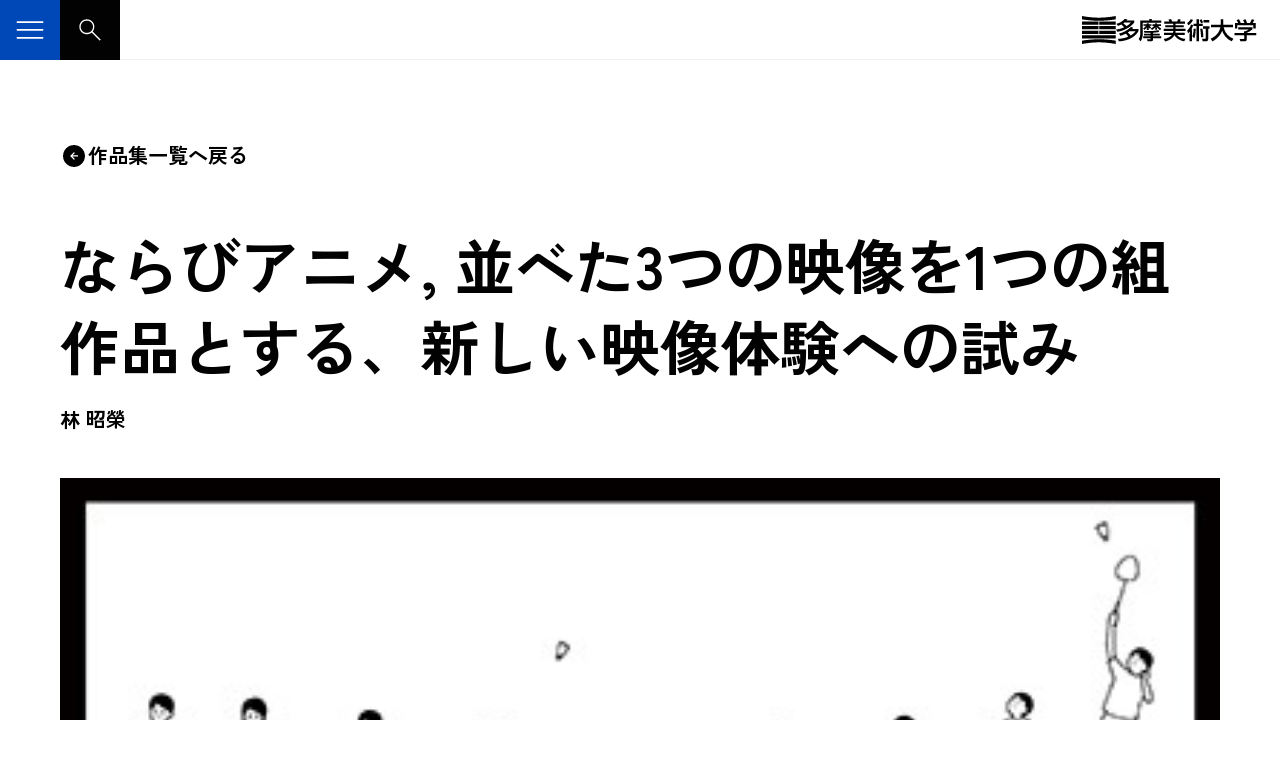

--- FILE ---
content_type: text/html; charset=utf-8
request_url: https://www.tamabi.ac.jp/works/35350/
body_size: 49826
content:
<!DOCTYPE html><html lang="ja" class="root"><head><meta charSet="utf-8"/><meta name="viewport" content="width=device-width, initial-scale=1"/><link rel="stylesheet" href="/_next/static/css/62acdfb1c175ad5e.css" data-precedence="next"/><link rel="stylesheet" href="/_next/static/css/cd4035fecdb2fcec.css" data-precedence="next"/><link rel="stylesheet" href="https://fonts.googleapis.com/css2?family=Zen+Kaku+Gothic+Antique:wght@400;500;700&amp;display=swap" data-precedence="default"/><link rel="preload" as="script" fetchPriority="low" href="/_next/static/chunks/webpack-8a4989d7a8891c1b.js"/><script src="/_next/static/chunks/fd9d1056-1c1e29b342fcdfd5.js" async=""></script><script src="/_next/static/chunks/69-653c142105440395.js" async=""></script><script src="/_next/static/chunks/main-app-c3043a294e8009a9.js" async=""></script><script src="/_next/static/chunks/572-5f6e4179e70f0d80.js" async=""></script><script src="/_next/static/chunks/149-143c016b4a60343d.js" async=""></script><script src="/_next/static/chunks/app/%5Blang%5D/works/%5Bid%5D/page-8c07deea3f0fbb9b.js" async=""></script><script src="/_next/static/chunks/app/%5Blang%5D/layout-49a27749e27a8eae.js" async=""></script><script src="/_next/static/chunks/app/%5Blang%5D/error-58ada2121f50bab5.js" async=""></script><title>林 昭榮 《ならびアニメ, 並べた3つの映像を1つの組作品とする、新しい映像体験への試み》 | 多摩美術大学</title><meta name="description" content="作者によるコメント  「ならびアニメ」は、3つのアニメーションから構成されるインスタレーション作品です。&amp;quot;奥行き方向に3つ、映像を並べる&amp;quot; という作品フォーマットを考案し、そのフォーマットに適したアニメーション表現やメディアの扱い方を追求しました。並べた3つのアニメーションを、物理的または構造的に関連付けることで、1つの組作品として成立するように制作しました。    担当..."/><meta name="robots" content="index, follow"/><meta name="fb:app_id" content="107360976091385"/><meta name="preconnect" content="https://fonts.googleapis.com"/><meta name="preconnect" content="https://fonts.gstatic.com"/><link rel="alternate" hrefLang="x-default" href="https://www.tamabi.ac.jp/works/35350/"/><link rel="alternate" hrefLang="ja" href="https://www.tamabi.ac.jp/works/35350/"/><meta property="og:title" content="林 昭榮 《ならびアニメ, 並べた3つの映像を1つの組作品とする、新しい映像体験への試み》"/><meta property="og:description" content="作者によるコメント  「ならびアニメ」は、3つのアニメーションから構成されるインスタレーション作品です。&amp;quot;奥行き方向に3つ、映像を並べる&amp;quot; という作品フォーマットを考案し、そのフォーマットに適したアニメーション表現やメディアの扱い方を追求しました。並べた3つのアニメーションを、物理的または構造的に関連付けることで、1つの組作品として成立するように制作しました。    担当..."/><meta property="og:url" content="https://www.tamabi.ac.jp/works/35350/"/><meta property="og:site_name" content="多摩美術大学"/><meta property="og:locale" content="ja_JP"/><meta property="og:image" content="https://www.tamabi.ac.jp/wp-content/uploads/2024/01/pro_g_works_2020_itd_s19_images_img_01.jpg?v=202404021320"/><meta property="og:type" content="article"/><meta name="twitter:card" content="summary_large_image"/><meta name="twitter:title" content="林 昭榮 《ならびアニメ, 並べた3つの映像を1つの組作品とする、新しい映像体験への試み》 | 多摩美術大学"/><meta name="twitter:description" content="作者によるコメント  「ならびアニメ」は、3つのアニメーションから構成されるインスタレーション作品です。&amp;quot;奥行き方向に3つ、映像を並べる&amp;quot; という作品フォーマットを考案し、そのフォーマットに適したアニメーション表現やメディアの扱い方を追求しました。並べた3つのアニメーションを、物理的または構造的に関連付けることで、1つの組作品として成立するように制作しました。    担当..."/><meta name="twitter:image" content="https://www.tamabi.ac.jp/wp-content/uploads/2024/01/pro_g_works_2020_itd_s19_images_img_01.jpg?v=202404021320"/><script src="/_next/static/chunks/polyfills-c67a75d1b6f99dc8.js" noModule=""></script></head><body><noscript><iframe src="https://www.googletagmanager.com/ns.html?id=GTM-KPXZX76" height="0" width="0" style="display:none;visibility:hidden"></iframe></noscript><div data-lang="ja"><div class="Header_Wrap__mPS7z Header_transparent__MvmsC" data-lang="ja"><button class="HeaderToggleBtn_Btn__lQUYX" title="" aria-controls="GlobalMenu" aria-expanded="false"><span class="HeaderToggleBtn_Btn__icon__aAx_S"><svg xmlns="http://www.w3.org/2000/svg" width="48" height="48" viewBox="0 0 48 48" aria-hidden="true"><path d="M7.2 34.989V32.8h33.6v2.189H7.2Zm0-9.92v-2.188h33.6v2.189H7.2Zm0-9.919v-2.188h33.6v2.188H7.2Z"></path></svg></span></button><a class="Header_SearchBtn__Z6ULB" aria-label="サイト内検索" href="/search/"><svg xmlns="http://www.w3.org/2000/svg" width="48" height="48" fill="#fff" viewBox="0 0 48 48" aria-hidden="true"><path d="M39.5 40.95 26.65 28.1c-1.033.9-2.242 1.575-3.625 2.025-1.383.45-2.725.675-4.025.675-3.4 0-6.258-1.15-8.575-3.45-2.317-2.3-3.475-5.133-3.475-8.5 0-3.366 1.15-6.2 3.45-8.5 2.3-2.3 5.133-3.45 8.5-3.45 3.333 0 6.167 1.15 8.5 3.45 2.333 2.3 3.5 5.134 3.5 8.5 0 1.4-.233 2.767-.7 4.1a10.763 10.763 0 0 1-2.05 3.55L41.1 39.35l-1.6 1.6ZM18.95 28.6c2.767 0 5.092-.933 6.975-2.8 1.883-1.866 2.825-4.183 2.825-6.95 0-2.8-.942-5.133-2.825-7-1.883-1.866-4.208-2.8-6.975-2.8-2.8 0-5.133.934-7 2.8-1.867 1.867-2.8 4.2-2.8 7 0 2.767.933 5.084 2.8 6.95 1.867 1.867 4.2 2.8 7 2.8Z"></path></svg></a><a class="Header_Logo__d38kX Header_transparent__MvmsC" aria-hidden="true" tabindex="-1" href="/"><div class="Logo_Wrap__5xbgv"><svg xmlns="http://www.w3.org/2000/svg" width="34" height="28" fill="black" viewBox="0 0 34 28" aria-hidden="true"><path d="M33.72 3.344s-8.375 1.46-16.862 1.46C8.372 4.804 0 3.344 0 3.344V0s8.376 1.672 16.858 1.672C25.341 1.672 33.72 0 33.72 0v3.344ZM16.439 5.436H0v3.343h16.439V5.436Zm17.285 0H17.282v3.343h16.442V5.436Zm-17.285 4.592H0v3.344h16.439v-3.344Zm17.285 0H17.282v3.344h16.442v-3.344Zm-17.285 4.6H0v3.344h16.439v-3.344Zm17.285 0H17.282v3.344h16.442v-3.344Zm-.004 4.596H0v3.344h33.72v-3.344Zm0 5.432s-8.375-1.46-16.862-1.46C8.372 23.195 0 24.655 0 24.655V28s8.376-1.672 16.858-1.672C25.341 26.328 33.72 28 33.72 28v-3.344Z"></path></svg><svg xmlns="http://www.w3.org/2000/svg" width="141" height="23" fill="black" viewBox="0 0 141 23" role="img"><path d="m17.228 8.709-2.291-.737C9.589 13.224 3.03 14.578 3.03 14.578l1.363 2.279a32.674 32.674 0 0 0 5.376-2.24c1.136 1.034 1.979 2.286 2.441 3.065-5.244 2.233-10.28 2.127-10.28 2.127l.922 2.582C18.3 21.443 22.391 12.1 22.391 12.1v-2.07h-6.298c.78-.802 1.139-1.324 1.139-1.324l-.004.004Zm-2.587 7.764c-.864-1.2-2.152-2.36-2.892-2.985.7-.44 1.327-.878 1.882-1.298h6.077c-1.483 1.835-3.241 3.224-5.07 4.283h.004ZM18.21 3.5V1.544h-7.696A9.11 9.11 0 0 0 11.447.26L8.707 0S5.889 3.418.413 4.811L2 6.914s1.53-.508 3.415-1.5c.961.865 1.972 2.106 2.612 2.935C3.832 10.173 0 10.533 0 10.533l1.494 2.303c12.18-2.166 16.713-9.333 16.713-9.333l.003-.004Zm-7.738 3.622c-.954-.967-2.345-2.19-3.114-2.85.388-.258.772-.537 1.153-.833h6.55c-1.344 1.531-2.942 2.734-4.586 3.683h-.003Zm49.134 1.217h8.098v-2.16h-8.098v-1.49h9.283v-2.11H63.95c.466-.994.762-2.063.762-2.063L61.95.105c-.124.904-.526 1.895-.79 2.474h-4.927C55.82 1.414 55.037.046 55.037.046L52.393.63c.484.695.8 1.387 1.01 1.948H48.23v2.109h8.985V6.18h-8.031v2.159h8.03v1.488h-9.556v2.212h9.564a6.77 6.77 0 0 1-.303 1.739H48v2.268h7.721c-1.298 1.64-3.682 3.227-8.034 3.915l1.441 2.48s6.675-1.217 9.376-6.36c.85 1.591 3.38 5.073 9.656 6.272l1.21-2.48s-5.113-.159-8.34-3.827h7.792v-2.268h-9.468c.124-.547.206-1.125.238-1.74h9.867v-2.21h-9.845v-1.49h-.007Zm33.67-7.298H87.48v2.42h5.796V1.04Zm-16.93 16.427 2 1.806c1.256-2.614 1.352-9.623 1.352-9.623h-2.06c0 4.607-1.292 7.817-1.292 7.817Zm10.999.702c.042-4.336-1.057-8.632-1.057-8.632l-2.089.29c.915 4.874.762 8.454.762 8.454l2.384-.113ZM76.962.875 74.728.116c-.911 2.201-3.59 3.937-3.59 3.937L72.4 6.328C76.105 3.852 76.962.875 76.962.875Zm.21 5.396-2.06-.846c-1.605 4.56-3.971 5.95-3.971 5.95l.879 2.946a9.842 9.842 0 0 0 1.633-1.51l-.107 9.503h2.38L75.87 9.46c.886-1.75 1.298-3.189 1.298-3.189h.004Zm9.848-2.948c-.248-.97-1.643-3.094-1.643-3.094l-1.811.956c.63.917 1.583 3.182 1.583 3.182l1.872-1.048v.004Z"></path><path d="M86.953 9.696h2.715l.021 9.274s.029.811-.732.811l-2.819-.007.499 2.536 3.106.014s2.398.138 2.423-1.908V9.7h1.352V7.27H86.95V9.7l.003-.004Zm-.228-2.574V4.748H83.1V.321h-2.51v4.427h-3.01v2.374h3.014V22.3h2.494V7.122h3.636Zm20.976 1.188h9.315V5.829h-9.668V.177h-2.718v5.65h-9.546v2.484h9.304c-.583 2.867-2.629 8.37-9.817 11.354l1.94 2.685s6.877-3.316 9.688-10.568c2.655 8 9.586 10.508 9.586 10.508l1.676-2.625c-7.173-2.508-9.219-8.836-9.764-11.354h.004ZM27.22 9.386l1.149 1.605s1.49-1.188 2.49-2.846c0 .956-.01 2.102-.05 2.934h1.911s-.042-1.375-.057-2.952a12.29 12.29 0 0 0 1.296 1.64l1.174-1.312c-.804-.652-1.317-1.21-1.626-1.594h1.96V5.27h-2.772v-.896h-1.9v.896h-3.27v1.59h2.27c-.426.664-1.22 1.648-2.576 2.526Zm7.497.177 1.323 1.429s1.993-1.27 3.206-2.73c.01.839.007 1.777-.046 2.567l1.732-.007s-.074-1.301-.064-2.751c1.285 1.725 3.263 3.273 3.263 3.273l1.089-1.777c-1.373-.724-2.605-1.92-3.306-2.67h3.125V5.273h-4.117V4.35h-1.75v.924h-2.733v1.622h1.81a11.49 11.49 0 0 1-3.536 2.674l.004-.007Z"></path><path d="M35.844.116h-2.569v1.39l-8.909-.007v12.296c-.036 4.586-1.736 6.272-1.736 6.272l2.031 2.243c2.352-3.675 2.178-8.285 2.178-8.285V3.643h18.403V1.517l-9.394-.007V.12l-.004-.004Z"></path><path d="M36.99 16.413h6.846v-1.679h-6.85v-1.002c3.1-.194 6.135-.772 6.135-.772l-.637-1.884c-2.317.79-7.586.963-7.586.963h-6.946l.474 1.75h6.18v.945h-6.65v1.679h6.654v.896h-7.255v1.817h7.262v.511s.164.656-.63.66H30.96l.719 2.056 3.64-.025s1.711-.063 1.676-1.559v-1.64h8.23v-1.817H36.99v-.899Zm103.161-2.374h-9.572l-.007-.166c3.672-1.376 5.925-3.764 5.925-3.764V8.145h-14.212l.018 2.289 10.454-.057c-1.637 1.284-2.904 1.708-3.676 1.92l-1.06-.11.057 1.859h-9.536v2.317h9.607l.096 2.988s-.057.666-.786.666l-3.761.015.648 2.303h4.369s2.078.293 2.074-2.141l-.131-3.83h9.496v-2.318l-.003-.007Z"></path><path d="M121.2 6.339h16.158v3.044h2.32V4.11h-.008v-.113h-3.06c.854-1.288 1.701-3.073 1.701-3.073l-2.562-.701c-.74 2.109-1.501 3.29-1.86 3.774h-2.797c-.74-2.476-1.584-3.803-1.584-3.803l-2.44.903a20.556 20.556 0 0 1 1.341 2.9h-3.679c-.562-1.77-1.808-3.746-1.808-3.746l-2.355.906c.566.773 1.16 2.004 1.533 2.84h-3.22v5.39h2.32V6.339Z"></path></svg></div></a><nav class="GlobalMenu_Wrap__qKpA2 GlobalMenu_initial__zIWm7" aria-hidden="true" id="globalMenu"><button class="HeaderToggleBtn_Btn__lQUYX HeaderToggleBtn_action-close__OYfde" title="" aria-controls="GlobalMenu" aria-expanded="false" tabindex="1"><span class="HeaderToggleBtn_Btn__icon__aAx_S"><svg xmlns="http://www.w3.org/2000/svg" width="48" height="48" viewBox="0 0 48 48" aria-hidden="true"><path d="M12.55 37.05 11 35.45 22.45 24 11 12.5l1.55-1.6 11.5 11.5 11.4-11.5L37 12.5 25.6 24 37 35.45l-1.55 1.6-11.4-11.5-11.5 11.5Z"></path></svg></span></button></nav></div><main><div class="PageHeadSection_Wrap__1juOz PageHeadSection_noTitle__lqQon"></div><div class="BaseWidth_Wrap__tIPUv BaseWidth_size-large__s4VGr BaseWidth_align-center__Li9iS"><a class="IconBtn_wrp__XNjh7 IconBtn_size-h5__h56Hx IconBtn_color-black__P70ap" href="/works/"><span class="IconBtn_icon__hO651 IconBtn_iconFlipHorizontally__m7QXB" style="width:28px;height:28px"><svg xmlns="http://www.w3.org/2000/svg" width="48" height="48" viewBox="0 0 48 48"><path d="m24 30.7 6.7-6.7-6.7-6.7-1.5 1.5 4.1 4.1h-9.65v2.15h9.65l-4.1 4.15 1.5 1.5Zm0 12.1c-2.6 0-5.033-.5-7.3-1.5-2.267-1-4.25-2.35-5.95-4.05-1.7-1.7-3.05-3.683-4.05-5.95-1-2.267-1.5-4.7-1.5-7.3 0-2.6.5-5.041 1.5-7.325 1-2.283 2.35-4.275 4.05-5.975 1.7-1.7 3.683-3.041 5.95-4.025 2.267-.983 4.683-1.475 7.25-1.475 2.6 0 5.05.484 7.35 1.45 2.3.967 4.3 2.309 6 4.025a19.274 19.274 0 0 1 4.025 6C42.308 18.96 42.8 21.4 42.8 24c0 2.6-.483 5.034-1.45 7.3a18.499 18.499 0 0 1-4.025 5.95c-1.717 1.7-3.717 3.05-6 4.05S26.6 42.8 24 42.8Z"></path></svg></span><span class="IconBtn_label__QXbu_"><span>作品集一覧へ戻る</span></span></a></div><div class="Spacer_wrp___GCT_ Spacer_su6___S10u"></div><div class="BaseWidth_Wrap__tIPUv BaseWidth_size-large__s4VGr BaseWidth_align-center__Li9iS"><div class="Stack_Wrap__e8Kh3 Stack_gap-20__sabPa"><h1 class="Heading_h1__81aLr WorksDetailTemplate_PageTitle__mchN0">ならびアニメ, 並べた3つの映像を1つの組作品とする、新しい映像体験への試み</h1><h5 class="Heading_h5__KitRq">林 昭榮</h5></div><div class="Spacer_wrp___GCT_ Spacer_su6___S10u WorksDetailTemplate_HeadSpacer__0Hp1T"></div></div><div class="BaseWidth_Wrap__tIPUv BaseWidth_size-full__TB0iP BaseWidth_align-center__Li9iS BaseWidth_no-padding-small__sidxV"><div><div class="Carousel_main__0C_X3 Carousel_heightMode-auto__QeApg"><div class="swiper Carousel_slide__PdNpY Carousel_fitType-contain__OSSYb"><div class="swiper-wrapper"><div class="swiper-slide"><div class="CarouselItem_item___3o5B"><img alt="画像" loading="lazy" decoding="async" data-nimg="fill" style="position:absolute;height:100%;width:100%;left:0;top:0;right:0;bottom:0;color:transparent" sizes="100vw" srcSet="/_next/image/?url=https%3A%2F%2Fwww.tamabi.ac.jp%2Fwp-content%2Fuploads%2F2024%2F01%2Fpro_g_works_2020_itd_s19_images_img_01.jpg%3Fv%3D202404021320&amp;w=640&amp;q=90 640w, /_next/image/?url=https%3A%2F%2Fwww.tamabi.ac.jp%2Fwp-content%2Fuploads%2F2024%2F01%2Fpro_g_works_2020_itd_s19_images_img_01.jpg%3Fv%3D202404021320&amp;w=750&amp;q=90 750w, /_next/image/?url=https%3A%2F%2Fwww.tamabi.ac.jp%2Fwp-content%2Fuploads%2F2024%2F01%2Fpro_g_works_2020_itd_s19_images_img_01.jpg%3Fv%3D202404021320&amp;w=828&amp;q=90 828w, /_next/image/?url=https%3A%2F%2Fwww.tamabi.ac.jp%2Fwp-content%2Fuploads%2F2024%2F01%2Fpro_g_works_2020_itd_s19_images_img_01.jpg%3Fv%3D202404021320&amp;w=1080&amp;q=90 1080w, /_next/image/?url=https%3A%2F%2Fwww.tamabi.ac.jp%2Fwp-content%2Fuploads%2F2024%2F01%2Fpro_g_works_2020_itd_s19_images_img_01.jpg%3Fv%3D202404021320&amp;w=1200&amp;q=90 1200w, /_next/image/?url=https%3A%2F%2Fwww.tamabi.ac.jp%2Fwp-content%2Fuploads%2F2024%2F01%2Fpro_g_works_2020_itd_s19_images_img_01.jpg%3Fv%3D202404021320&amp;w=1920&amp;q=90 1920w, /_next/image/?url=https%3A%2F%2Fwww.tamabi.ac.jp%2Fwp-content%2Fuploads%2F2024%2F01%2Fpro_g_works_2020_itd_s19_images_img_01.jpg%3Fv%3D202404021320&amp;w=2048&amp;q=90 2048w, /_next/image/?url=https%3A%2F%2Fwww.tamabi.ac.jp%2Fwp-content%2Fuploads%2F2024%2F01%2Fpro_g_works_2020_itd_s19_images_img_01.jpg%3Fv%3D202404021320&amp;w=3840&amp;q=90 3840w" src="/_next/image/?url=https%3A%2F%2Fwww.tamabi.ac.jp%2Fwp-content%2Fuploads%2F2024%2F01%2Fpro_g_works_2020_itd_s19_images_img_01.jpg%3Fv%3D202404021320&amp;w=3840&amp;q=90"/></div></div><div class="swiper-slide"><div class="CarouselItem_item___3o5B"><img alt="画像" loading="lazy" decoding="async" data-nimg="fill" style="position:absolute;height:100%;width:100%;left:0;top:0;right:0;bottom:0;color:transparent" sizes="100vw" srcSet="/_next/image/?url=https%3A%2F%2Fwww.tamabi.ac.jp%2Fwp-content%2Fuploads%2F2024%2F01%2Fpro_g_works_2020_itd_s19_images_img_02.jpg%3Fv%3D202404021320&amp;w=640&amp;q=90 640w, /_next/image/?url=https%3A%2F%2Fwww.tamabi.ac.jp%2Fwp-content%2Fuploads%2F2024%2F01%2Fpro_g_works_2020_itd_s19_images_img_02.jpg%3Fv%3D202404021320&amp;w=750&amp;q=90 750w, /_next/image/?url=https%3A%2F%2Fwww.tamabi.ac.jp%2Fwp-content%2Fuploads%2F2024%2F01%2Fpro_g_works_2020_itd_s19_images_img_02.jpg%3Fv%3D202404021320&amp;w=828&amp;q=90 828w, /_next/image/?url=https%3A%2F%2Fwww.tamabi.ac.jp%2Fwp-content%2Fuploads%2F2024%2F01%2Fpro_g_works_2020_itd_s19_images_img_02.jpg%3Fv%3D202404021320&amp;w=1080&amp;q=90 1080w, /_next/image/?url=https%3A%2F%2Fwww.tamabi.ac.jp%2Fwp-content%2Fuploads%2F2024%2F01%2Fpro_g_works_2020_itd_s19_images_img_02.jpg%3Fv%3D202404021320&amp;w=1200&amp;q=90 1200w, /_next/image/?url=https%3A%2F%2Fwww.tamabi.ac.jp%2Fwp-content%2Fuploads%2F2024%2F01%2Fpro_g_works_2020_itd_s19_images_img_02.jpg%3Fv%3D202404021320&amp;w=1920&amp;q=90 1920w, /_next/image/?url=https%3A%2F%2Fwww.tamabi.ac.jp%2Fwp-content%2Fuploads%2F2024%2F01%2Fpro_g_works_2020_itd_s19_images_img_02.jpg%3Fv%3D202404021320&amp;w=2048&amp;q=90 2048w, /_next/image/?url=https%3A%2F%2Fwww.tamabi.ac.jp%2Fwp-content%2Fuploads%2F2024%2F01%2Fpro_g_works_2020_itd_s19_images_img_02.jpg%3Fv%3D202404021320&amp;w=3840&amp;q=90 3840w" src="/_next/image/?url=https%3A%2F%2Fwww.tamabi.ac.jp%2Fwp-content%2Fuploads%2F2024%2F01%2Fpro_g_works_2020_itd_s19_images_img_02.jpg%3Fv%3D202404021320&amp;w=3840&amp;q=90"/></div></div></div></div><div class="Carousel_pagination__OVzwQ" aria-hidden="true">1<!-- --> / <!-- -->2</div></div><div aria-hidden="true"><div class="Carousel_footerContent__IZkPq"><button class="CarouselBtn_btn__JXlIB CarouselBtn_prev__Ja5J_ CarouselBtn_size-small__tpprR CarouselBtn_color-black__Dz9Lu" aria-label="スライドを戻す" role="button" data-is-hovered="false"><svg xmlns="http://www.w3.org/2000/svg" width="48" height="48" viewBox="0 0 48 48"><path d="M20.55 35.05 19 33.5l9.55-9.55-9.55-9.6 1.55-1.6 11.1 11.2-11.1 11.1Z"></path></svg><span class="CarouselBtn_circle__1rftW" style="background:conic-gradient(
          transparent 0%,
          #000 0%,
          #000 0deg,
          transparent 0deg
        )"></span></button><button class="CarouselBtn_btn__JXlIB CarouselBtn_play__5yaUc CarouselBtn_size-small__tpprR CarouselBtn_color-black__Dz9Lu" aria-label="スライドを再生する" role="button" data-is-hovered="false"><svg xmlns="http://www.w3.org/2000/svg" width="48" height="48" viewBox="0 0 48 48"><path d="M17.3 35.25V12.6l17.85 11.35-17.85 11.3Z"></path></svg><span class="CarouselBtn_circle__1rftW" style="background:conic-gradient(
          transparent 0%,
          #000 0%,
          #000 0deg,
          transparent 0deg
        )"></span></button><button class="CarouselBtn_btn__JXlIB CarouselBtn_next__8gCvl CarouselBtn_size-small__tpprR CarouselBtn_color-black__Dz9Lu" aria-label="スライドを進める" role="button" data-is-hovered="false"><svg xmlns="http://www.w3.org/2000/svg" width="48" height="48" viewBox="0 0 48 48"><path d="M20.55 35.05 19 33.5l9.55-9.55-9.55-9.6 1.55-1.6 11.1 11.2-11.1 11.1Z"></path></svg><span class="CarouselBtn_circle__1rftW" style="background:conic-gradient(
          transparent 0%,
          #000 0%,
          #000 0deg,
          transparent 0deg
        )"></span></button></div></div></div></div><div class="Spacer_wrp___GCT_ Spacer_su6___S10u"></div><div class="BaseWidth_Wrap__tIPUv BaseWidth_size-large__s4VGr BaseWidth_align-center__Li9iS"><div class="Stack_Wrap__e8Kh3 Stack_gap-60__Dwq7l"><div class="ArticleBody_Wrap__nNO3j"><div data-block-name="core/heading"><h3 id="" class="Heading_heading__s4Pzn wp-block-heading">作者によるコメント</h3></div><div data-block-name="core/paragraph"><p class="Paragraph_paragraph__RvkZK  ">「ならびアニメ」は、3つのアニメーションから構成されるインスタレーション作品です。"奥行き方向に3つ、映像を並べる" という作品フォーマットを考案し、そのフォーマットに適したアニメーション表現やメディアの扱い方を追求しました。並べた3つのアニメーションを、物理的または構造的に関連付けることで、1つの組作品として成立するように制作しました。</p></div><div data-block-name="core/heading"><h3 id="" class="Heading_heading__s4Pzn wp-block-heading">担当教員によるコメント</h3></div><div data-block-name="core/paragraph"><p class="Paragraph_paragraph__RvkZK  ">林はこれまで作品制作を通じて、レイヤー（層）という概念を深く考えてきた。この概念を表現で扱う場合、その多くは、層同士がどのように関係するかをデザインすることになるが、林はそのようなアプローチとは異なり、層の存在自体を手がかりとして、その間にあるものを鑑賞者に想像させるというアプローチを取っている。<br />制作されたのはアニメーションだが、最終的に林が表現しようとしたディスプレイをまたがる風やボールや虫の動き自体は、鑑賞者の頭の中だけで生まれている。これは、適切な手がかりが設計されると私たちの頭の中で情報が繋がり、新しい意味が生まれるということを示している。<br />惜しむらくは、今回の作品で提示されたパターンが少ないため、この表現方法のポテンシャル自体がまだ掴みきれていないことにある。今後、機会があればこの先の可能性を示してもらいたい。<br /><br />教授・中村 勇吾、講師・菅 俊一</p></div></div><ul class="DataList_align-left__Vm1_D"><li><div class="DataList_item__tA_EX"><div class="DataList_label__6xRH1"><span>作品名</span></div><div class="DataList_value__tstXu">ならびアニメ, 並べた3つの映像を1つの組作品とする、新しい映像体験への試み</div></div></li><li><div class="DataList_item__tA_EX"><div class="DataList_label__6xRH1"><span>作家名</span></div><div class="DataList_value__tstXu"><div class="Stack_Wrap__e8Kh3 Stack_gap-20__sabPa">林 昭榮<div class="Row_Wrap__Qmt8z Row_gap-20__4taA7 Row_rowGap-20__2plwF"></div></div></div></div></li><li><div class="DataList_item__tA_EX"><div class="DataList_label__6xRH1"><span>作品情報</span></div><div class="DataList_value__tstXu">技法・素材：After Effects、CLIP STUDIO PAINT<br />
サイズ：映像の長さ 2分（3点）、 作品のサイズ H400×W1180×D400mm（3点）</div></div></li><li><div class="DataList_item__tA_EX"><div class="DataList_label__6xRH1"><span>学科・専攻・コース</span></div><div class="DataList_value__tstXu"><div class="Stack_Wrap__e8Kh3 Stack_gap-20__sabPa"><div class="Row_Wrap__Qmt8z Row_gap-20__4taA7 Row_rowGap-20__2plwF"><a href="/works/filters/?department=integrated-design">統合デザイン学科</a></div></div></div></div></li><li><div class="DataList_item__tA_EX"><div class="DataList_label__6xRH1"><span>カテゴリー</span></div><div class="DataList_value__tstXu"><div class="Stack_Wrap__e8Kh3 Stack_gap-20__sabPa"><div class="Row_Wrap__Qmt8z Row_gap-20__4taA7 Row_rowGap-20__2plwF"><a href="/works/filters/?works_category=graduation-works-2020">卒業制作優秀作品集2020</a></div></div></div></div></li></ul></div></div><div class="RelatedSection_wrp__yPgZ_"><div class="RelatedSection_links__320fL"><div class="BaseWidth_Wrap__tIPUv BaseWidth_size-large__s4VGr BaseWidth_align-center__Li9iS"><div class="Stack_Wrap__e8Kh3 Stack_gap-20__sabPa"><h5 class="Heading_h5__KitRq">関連リンク</h5><div class="Row_Wrap__Qmt8z Row_gap-30__qEruF Row_rowGap-20__2plwF"><a class="GenericBtn_Btn__DSEqH GenericBtn_size-default__f8m_6 GenericBtn_icon-default__I1gR4" href="/academic-programs/integrated-design/"><span>統合デザイン学科</span><div class="GenericBtn_Svg__4xpO9"><svg xmlns="http://www.w3.org/2000/svg" width="48" height="48" viewBox="0 0 48 48"><path d="M20.55 35.05 19 33.5l9.55-9.55-9.55-9.6 1.55-1.6 11.1 11.2-11.1 11.1Z"></path></svg></div></a></div></div></div></div></div><div class="RelatedSection_siblings__0W6G1"><div class="Breadcrumb_Wrap__EBQM2"><div class="BaseWidth_Wrap__tIPUv BaseWidth_size-large__s4VGr BaseWidth_align-center__Li9iS"><nav aria-label="パンくずリスト"><ol itemScope="" itemType="https://schema.org/BreadcrumbList"><li itemProp="itemListElement" itemScope="" itemType="https://schema.org/ListItem"><a itemProp="item" href="/"><span itemProp="name">ホーム</span></a><meta itemProp="position" content="1"/></li><li itemProp="itemListElement" itemScope="" itemType="https://schema.org/ListItem"><a itemType="https://schema.org/WebPage" itemProp="item" href="/works/"><span itemProp="name">作品集</span></a><meta itemProp="position" content="2"/></li><li itemProp="itemListElement" itemScope="" itemType="https://schema.org/ListItem"><a itemType="https://schema.org/WebPage" itemProp="item" aria-current="page" href="/works/35350/"><span itemProp="name">ならびアニメ, 並べた3つの映像を1つの組作品とする、新しい映像体験への試み</span></a><meta itemProp="position" content="3"/></li></ol></nav></div></div></div></main><footer class="Footer_Wrap__kslYf"><h2 class="Footer_Title__FH6eh">フッター</h2><div class="BaseWidth_Wrap__tIPUv BaseWidth_size-large__s4VGr BaseWidth_align-center__Li9iS"><div class="Footer_Top__3ilDG"><div></div><div><div class="Grid_Grid___0iAY Grid_gap-30__TnP7C Grid_gap-small-20__8i3IT Grid_break-small__E4KQa Grid_items-2__ajPRu"></div></div></div><div class="Footer_Bottom__yBKn4"><div class="Footer_Logo__pw8Om"><a href="/"><svg xmlns="http://www.w3.org/2000/svg" width="34" height="28" fill="#fff" viewBox="0 0 34 28" aria-label="多摩美術大学"><path d="M33.72 3.344s-8.375 1.46-16.862 1.46C8.372 4.804 0 3.344 0 3.344V0s8.376 1.672 16.858 1.672C25.341 1.672 33.72 0 33.72 0v3.344ZM16.439 5.436H0v3.343h16.439V5.436Zm17.285 0H17.282v3.343h16.442V5.436Zm-17.285 4.592H0v3.344h16.439v-3.344Zm17.285 0H17.282v3.344h16.442v-3.344Zm-17.285 4.6H0v3.344h16.439v-3.344Zm17.285 0H17.282v3.344h16.442v-3.344Zm-.004 4.596H0v3.344h33.72v-3.344Zm0 5.432s-8.375-1.46-16.862-1.46C8.372 23.195 0 24.655 0 24.655V28s8.376-1.672 16.858-1.672C25.341 26.328 33.72 28 33.72 28v-3.344Z"></path></svg></a></div><p class="Footer_Copyright__qihSm">COPYRIGHT © 2024 TAMA ART UNIVERSITY, ALL RIGHTS RESERVED.</p></div></div></footer></div><script src="/_next/static/chunks/webpack-8a4989d7a8891c1b.js" async=""></script><script>(self.__next_f=self.__next_f||[]).push([0]);self.__next_f.push([2,null])</script><script>self.__next_f.push([1,"0:\"$L1\"\n"])</script><script>self.__next_f.push([1,"2:HL[\"/_next/static/css/62acdfb1c175ad5e.css\",\"style\"]\n3:HL[\"/_next/static/css/cd4035fecdb2fcec.css\",\"style\"]\n"])</script><script>self.__next_f.push([1,"4:I[47690,[],\"\"]\n7:I[5613,[],\"\"]\na:I[31778,[],\"\"]\nd:I[48955,[],\"\"]\n8:[\"lang\",\"ja\",\"d\"]\n9:[\"id\",\"35350\",\"d\"]\ne:[]\n"])</script><script>self.__next_f.push([1,"1:[null,[\"$\",\"$L4\",null,{\"buildId\":\"sYFVXY-7HU8DR2jd8fL4l\",\"assetPrefix\":\"\",\"initialCanonicalUrl\":\"/works/35350/\",\"initialTree\":[\"\",{\"children\":[[\"lang\",\"ja\",\"d\"],{\"children\":[\"works\",{\"children\":[[\"id\",\"35350\",\"d\"],{\"children\":[\"__PAGE__\",{}]}]}]},\"$undefined\",\"$undefined\",true]}],\"initialSeedData\":[\"\",{\"children\":[[\"lang\",\"ja\",\"d\"],{\"children\":[\"works\",{\"children\":[[\"id\",\"35350\",\"d\"],{\"children\":[\"__PAGE__\",{},[\"$L5\",\"$L6\",null]]},[\"$\",\"$L7\",null,{\"parallelRouterKey\":\"children\",\"segmentPath\":[\"children\",\"$8\",\"children\",\"works\",\"children\",\"$9\",\"children\"],\"loading\":\"$undefined\",\"loadingStyles\":\"$undefined\",\"loadingScripts\":\"$undefined\",\"hasLoading\":false,\"error\":\"$undefined\",\"errorStyles\":\"$undefined\",\"errorScripts\":\"$undefined\",\"template\":[\"$\",\"$La\",null,{}],\"templateStyles\":\"$undefined\",\"templateScripts\":\"$undefined\",\"notFound\":\"$undefined\",\"notFoundStyles\":\"$undefined\",\"styles\":null}]]},[\"$\",\"$L7\",null,{\"parallelRouterKey\":\"children\",\"segmentPath\":[\"children\",\"$8\",\"children\",\"works\",\"children\"],\"loading\":\"$undefined\",\"loadingStyles\":\"$undefined\",\"loadingScripts\":\"$undefined\",\"hasLoading\":false,\"error\":\"$undefined\",\"errorStyles\":\"$undefined\",\"errorScripts\":\"$undefined\",\"template\":[\"$\",\"$La\",null,{}],\"templateStyles\":\"$undefined\",\"templateScripts\":\"$undefined\",\"notFound\":\"$undefined\",\"notFoundStyles\":\"$undefined\",\"styles\":null}]]},[null,\"$Lb\",null]]},[\"$\",\"$L7\",null,{\"parallelRouterKey\":\"children\",\"segmentPath\":[\"children\"],\"loading\":\"$undefined\",\"loadingStyles\":\"$undefined\",\"loadingScripts\":\"$undefined\",\"hasLoading\":false,\"error\":\"$undefined\",\"errorStyles\":\"$undefined\",\"errorScripts\":\"$undefined\",\"template\":[\"$\",\"$La\",null,{}],\"templateStyles\":\"$undefined\",\"templateScripts\":\"$undefined\",\"notFound\":[[\"$\",\"title\",null,{\"children\":\"404: This page could not be found.\"}],[\"$\",\"div\",null,{\"style\":{\"fontFamily\":\"system-ui,\\\"Segoe UI\\\",Roboto,Helvetica,Arial,sans-serif,\\\"Apple Color Emoji\\\",\\\"Segoe UI Emoji\\\"\",\"height\":\"100vh\",\"textAlign\":\"center\",\"display\":\"flex\",\"flexDirection\":\"column\",\"alignItems\":\"center\",\"justifyContent\":\"center\"},\"children\":[\"$\",\"div\",null,{\"children\":[[\"$\",\"style\",null,{\"dangerouslySetInnerHTML\":{\"__html\":\"body{color:#000;background:#fff;margin:0}.next-error-h1{border-right:1px solid rgba(0,0,0,.3)}@media (prefers-color-scheme:dark){body{color:#fff;background:#000}.next-error-h1{border-right:1px solid rgba(255,255,255,.3)}}\"}}],[\"$\",\"h1\",null,{\"className\":\"next-error-h1\",\"style\":{\"display\":\"inline-block\",\"margin\":\"0 20px 0 0\",\"padding\":\"0 23px 0 0\",\"fontSize\":24,\"fontWeight\":500,\"verticalAlign\":\"top\",\"lineHeight\":\"49px\"},\"children\":\"404\"}],[\"$\",\"div\",null,{\"style\":{\"display\":\"inline-block\"},\"children\":[\"$\",\"h2\",null,{\"style\":{\"fontSize\":14,\"fontWeight\":400,\"lineHeight\":\"49px\",\"margin\":0},\"children\":\"This page could not be found.\"}]}]]}]}]],\"notFoundStyles\":[],\"styles\":[[\"$\",\"link\",\"0\",{\"rel\":\"stylesheet\",\"href\":\"/_next/static/css/62acdfb1c175ad5e.css\",\"precedence\":\"next\",\"crossOrigin\":\"$undefined\"}],[\"$\",\"link\",\"1\",{\"rel\":\"stylesheet\",\"href\":\"/_next/static/css/cd4035fecdb2fcec.css\",\"precedence\":\"next\",\"crossOrigin\":\"$undefined\"}]]}]],\"initialHead\":[false,\"$Lc\"],\"globalErrorComponent\":\"$d\",\"missingSlots\":\"$We\"}]]\n"])</script><script>self.__next_f.push([1,"f:I[85935,[\"572\",\"static/chunks/572-5f6e4179e70f0d80.js\",\"149\",\"static/chunks/149-143c016b4a60343d.js\",\"775\",\"static/chunks/app/%5Blang%5D/works/%5Bid%5D/page-8c07deea3f0fbb9b.js\"],\"\"]\n10:I[93022,[\"572\",\"static/chunks/572-5f6e4179e70f0d80.js\",\"149\",\"static/chunks/149-143c016b4a60343d.js\",\"84\",\"static/chunks/app/%5Blang%5D/layout-49a27749e27a8eae.js\"],\"\"]\n11:I[40429,[\"572\",\"static/chunks/572-5f6e4179e70f0d80.js\",\"149\",\"static/chunks/149-143c016b4a60343d.js\",\"775\",\"static/chunks/app/%5Blang%5D/works/%5Bid%5D/"])</script><script>self.__next_f.push([1,"page-8c07deea3f0fbb9b.js\"],\"Header\"]\n13:I[48042,[\"572\",\"static/chunks/572-5f6e4179e70f0d80.js\",\"149\",\"static/chunks/149-143c016b4a60343d.js\",\"450\",\"static/chunks/app/%5Blang%5D/error-58ada2121f50bab5.js\"],\"\"]\n14:I[23158,[\"572\",\"static/chunks/572-5f6e4179e70f0d80.js\",\"149\",\"static/chunks/149-143c016b4a60343d.js\",\"775\",\"static/chunks/app/%5Blang%5D/works/%5Bid%5D/page-8c07deea3f0fbb9b.js\"],\"SearchBox\"]\n15:I[11202,[\"572\",\"static/chunks/572-5f6e4179e70f0d80.js\",\"149\",\"static/chunks/149-143c016b4a60343d.js\",\"775"])</script><script>self.__next_f.push([1,"\",\"static/chunks/app/%5Blang%5D/works/%5Bid%5D/page-8c07deea3f0fbb9b.js\"],\"Footer\"]\n1b0:I[8312,[\"572\",\"static/chunks/572-5f6e4179e70f0d80.js\",\"149\",\"static/chunks/149-143c016b4a60343d.js\",\"775\",\"static/chunks/app/%5Blang%5D/works/%5Bid%5D/page-8c07deea3f0fbb9b.js\"],\"EditLink\"]\n12:T540,"])</script><script>self.__next_f.push([1,"\u003ch3\u003e上野毛キャンパス\u003c/h3\u003e\n\u003ch4\u003e本部・大学院・美術学部\u003c/h4\u003e\n\u003cp\u003e\n〒158-8558  東京都世田谷区上野毛3-15-34\u003cbr /\u003e\n\u003ca href=\"tel:03-3702-1141\"\u003e03-3702-1141（代）\u003c/a\u003e\n\u003c/p\u003e\n\u003ch3\u003e八王子キャンパス\u003c/h3\u003e\n\u003ch4\u003e大学院・美術学部\u003c/h4\u003e\n\u003cp\u003e\n〒192-0394  東京都八王子市鑓水2-1723\u003cbr /\u003e\n\u003ca href=\"tel:042-676-8611\"\u003e042-676-8611（代）\u003c/a\u003e\n\u003c/p\u003e\n\u003cdiv data-block-name=\"custom/icon-btn\" style=\"margin-top: 22px;\"\u003e\u003ca class=\"IconBtn_wrp__XNjh7 IconBtn_size-h3__h56Hx IconBtn_color-white__P70ap\" href=\"/about/facilities/\"\u003e\u003cspan class=\"IconBtn_icon__hO651\" style=\"width: 25px; height: 25px;\"\u003e\u003csvg xmlns=\"http://www.w3.org/2000/svg\" width=\"48\" height=\"48\" viewBox=\"0 0 48 48\"\u003e\u003cpath d=\"m24 30.7 6.7-6.7-6.7-6.7-1.5 1.5 4.1 4.1h-9.65v2.15h9.65l-4.1 4.15 1.5 1.5Zm0 12.1c-2.6 0-5.033-.5-7.3-1.5-2.267-1-4.25-2.35-5.95-4.05-1.7-1.7-3.05-3.683-4.05-5.95-1-2.267-1.5-4.7-1.5-7.3 0-2.6.5-5.041 1.5-7.325 1-2.283 2.35-4.275 4.05-5.975 1.7-1.7 3.683-3.041 5.95-4.025 2.267-.983 4.683-1.475 7.25-1.475 2.6 0 5.05.484 7.35 1.45 2.3.967 4.3 2.309 6 4.025a19.274 19.274 0 0 1 4.025 6C42.308 18.96 42.8 21.4 42.8 24c0 2.6-.483 5.034-1.45 7.3a18.499 18.499 0 0 1-4.025 5.95c-1.717 1.7-3.717 3.05-6 4.05S26.6 42.8 24 42.8Z\"\u003e\u003c/path\u003e\u003c/svg\u003e\u003c/span\u003e\u003cspan class=\"IconBtn_label__QXbu_\"\u003e\u003cspan\u003eキャンパスと施設\u003c/span\u003e\u003c/span\u003e\u003c/a\u003e\u003c/div\u003e\n"])</script><script>self.__next_f.push([1,"19:{\"id\":91,\"label\":\"受験生の方へ\",\"url\":\"/for-prospective-students/\",\"target\":\"_self\",\"slug\":\"\"}\n1a:{\"id\":639,\"label\":\"障がいのある受験生の方へ\",\"url\":\"/for-prospective-students-with-disabilities/\",\"target\":\"_self\",\"slug\":\"\"}\n1b:{\"id\":594,\"label\":\"在学生の方へ\",\"url\":\"/for-students/\",\"target\":\"_self\",\"slug\":\"\"}\n1c:{\"id\":597,\"label\":\"企業の方へ\",\"url\":\"/for-businesses/\",\"target\":\"_self\",\"slug\":\"\"}\n1d:{\"id\":637,\"label\":\"卒業生の方へ\",\"url\":\"/for-alumni/\",\"target\":\"_self\",\"s"])</script><script>self.__next_f.push([1,"lug\":\"\"}\n1e:{\"id\":641,\"label\":\"教職員の方へ\",\"url\":\"/for-staff/\",\"target\":\"_self\",\"slug\":\"\"}\n1f:{\"id\":643,\"label\":\"公的研究費に係る取引事業者様へ\",\"url\":\"/for-research-funding-partners/\",\"target\":\"_self\",\"slug\":\"\"}\n18:[\"$19\",\"$1a\",\"$1b\",\"$1c\",\"$1d\",\"$1e\",\"$1f\"]\n24:[]\n23:{\"label\":\"入試・入学トップ\",\"url\":\"/admissions/\",\"target\":\"_self\",\"slug\":\"\",\"items\":\"$24\"}\n26:[]\n25:{\"id\":89760,\"label\":\"オープンキャンパス\",\"url\":\"/open-campus/\",\"target\":\"_self\",\"slug\":\"\",\"items\":\"$26\""])</script><script>self.__next_f.push([1,"}\n2a:[]\n29:{\"label\":\"美術学部の入試トップ\",\"url\":\"/admissions/undergraduate/\",\"target\":\"_self\",\"slug\":\"\",\"items\":\"$2a\"}\n2c:[]\n2b:{\"id\":157,\"label\":\"一般選抜\",\"url\":\"/admissions/undergraduate/general-selection/\",\"target\":\"_self\",\"slug\":\"\",\"items\":\"$2c\"}\n2e:[]\n2d:{\"id\":159,\"label\":\"総合型選抜・学校推薦型選抜\",\"url\":\"/admissions/undergraduate/comprehensive-selection/\",\"target\":\"_self\",\"slug\":\"\",\"items\":\"$2e\"}\n30:[]\n2f:{\"id\":163,\"label\":\"外国人留学生選抜\",\"url\":\"/admissions/un"])</script><script>self.__next_f.push([1,"dergraduate/international-students/\",\"target\":\"_self\",\"slug\":\"\",\"items\":\"$30\"}\n32:[]\n31:{\"id\":192,\"label\":\"帰国生選抜\",\"url\":\"/admissions/undergraduate/repartriated-students/\",\"target\":\"_self\",\"slug\":\"\",\"items\":\"$32\"}\n34:[]\n33:{\"id\":210,\"label\":\"3年次編入学選抜\",\"url\":\"/admissions/undergraduate/3rd-year-transfer-students/\",\"target\":\"_self\",\"slug\":\"\",\"items\":\"$34\"}\n36:[]\n35:{\"id\":214,\"label\":\"検定料を計算する\",\"url\":\"/admissions/undergraduate/calculate-examination-fees/\",\"target\":\"_self\","])</script><script>self.__next_f.push([1,"\"slug\":\"\",\"items\":\"$36\"}\n38:[]\n37:{\"id\":216,\"label\":\"個別の出願資格審査実施要項\",\"url\":\"/admissions/undergraduate/screening/\",\"target\":\"_self\",\"slug\":\"\",\"items\":\"$38\"}\n28:[\"$29\",\"$2b\",\"$2d\",\"$2f\",\"$31\",\"$33\",\"$35\",\"$37\"]\n27:{\"id\":155,\"label\":\"美術学部の入試\",\"url\":\"/admissions/undergraduate/\",\"target\":\"_self\",\"slug\":\"\",\"items\":\"$28\"}\n3c:[]\n3b:{\"label\":\"大学院の入試トップ\",\"url\":\"/admissions/graduate/\",\"target\":\"_self\",\"slug\":\"\",\"items\":\"$3c\"}\n3e:[]\n3d:{\"id\":237,\"label\":\"博士"])</script><script>self.__next_f.push([1,"前期課程（修士課程）\",\"url\":\"/admissions/graduate/master/\",\"target\":\"_self\",\"slug\":\"\",\"items\":\"$3e\"}\n40:[]\n3f:{\"id\":243,\"label\":\"博士前期課程（修士課程）事前面談\",\"url\":\"/admissions/graduate/master-interview/\",\"target\":\"_self\",\"slug\":\"\",\"items\":\"$40\"}\n42:[]\n41:{\"id\":248,\"label\":\"博士後期課程\",\"url\":\"/admissions/graduate/doctor/\",\"target\":\"_self\",\"slug\":\"\",\"items\":\"$42\"}\n3a:[\"$3b\",\"$3d\",\"$3f\",\"$41\"]\n39:{\"id\":235,\"label\":\"大学院の入試\",\"url\":\"/admissions/graduate/\",\"target\""])</script><script>self.__next_f.push([1,":\"_self\",\"slug\":\"\",\"items\":\"$3a\"}\n44:[]\n43:{\"id\":212,\"label\":\"入試の変更点\",\"url\":\"/admissions/differences/\",\"target\":\"_self\",\"slug\":\"\",\"items\":\"$44\"}\n48:[]\n47:{\"label\":\"過去問題・各種データトップ\",\"url\":\"/admissions/data/\",\"target\":\"_self\",\"slug\":\"\",\"items\":\"$48\"}\n4a:[]\n49:{\"id\":254,\"label\":\"入試データ結果資料\",\"url\":\"/admissions/data/results/\",\"target\":\"_self\",\"slug\":\"\",\"items\":\"$4a\"}\n4c:[]\n4b:{\"id\":257,\"label\":\"過去問題（参考作品集）\",\"url\":\"/admissions/data/past/\","])</script><script>self.__next_f.push([1,"\"target\":\"_self\",\"slug\":\"\",\"items\":\"$4c\"}\n46:[\"$47\",\"$49\",\"$4b\"]\n45:{\"id\":252,\"label\":\"過去問題・各種データ\",\"url\":\"/admissions/data/\",\"target\":\"_self\",\"slug\":\"\",\"items\":\"$46\"}\n4e:[]\n4d:{\"id\":263,\"label\":\"高校生向けイベント\",\"url\":\"/admissions/events/\",\"target\":\"_self\",\"slug\":\"\",\"items\":\"$4e\"}\n50:[]\n4f:{\"id\":153,\"label\":\"学生募集要項 ダウンロード\",\"url\":\"/admissions/outline/\",\"target\":\"_self\",\"slug\":\"\",\"items\":\"$50\"}\n52:[]\n51:{\"id\":151,\"label\":\"WEB出願\",\"url\":\"/admissions/ap"])</script><script>self.__next_f.push([1,"ply/\",\"target\":\"_self\",\"slug\":\"\",\"items\":\"$52\"}\n56:[]\n55:{\"label\":\"学費トップ\",\"url\":\"/admissions/fees/\",\"target\":\"_self\",\"slug\":\"\",\"items\":\"$56\"}\n58:[]\n57:{\"id\":265,\"label\":\"美術学部の学費\",\"url\":\"/admissions/fees/undergraduate/\",\"target\":\"_self\",\"slug\":\"\",\"items\":\"$58\"}\n5a:[]\n59:{\"id\":267,\"label\":\"大学院の学費\",\"url\":\"/admissions/fees/graduate-programs/\",\"target\":\"_self\",\"slug\":\"\",\"items\":\"$5a\"}\n54:[\"$55\",\"$57\",\"$59\"]\n53:{\"id\":193,\"label\":\"学費\",\"url\":\"/admissions/fees/\",\"target\":\"_sel"])</script><script>self.__next_f.push([1,"f\",\"slug\":\"\",\"items\":\"$54\"}\n5e:[]\n5d:{\"label\":\"奨学金トップ\",\"url\":\"/admissions/scholarships/\",\"target\":\"_self\",\"slug\":\"\",\"items\":\"$5e\"}\n60:[]\n5f:{\"id\":272,\"label\":\"多摩美独自の奨学金\",\"url\":\"/admissions/scholarships/original/\",\"target\":\"_self\",\"slug\":\"\",\"items\":\"$60\"}\n62:[]\n61:{\"id\":274,\"label\":\"日本学生支援機構の奨学金\",\"url\":\"/admissions/scholarships/jasso/\",\"target\":\"_self\",\"slug\":\"\",\"items\":\"$62\"}\n64:[]\n63:{\"id\":276,\"label\":\"民間財団・地方公共団体の奨学金\",\"url"])</script><script>self.__next_f.push([1,"\":\"/admissions/scholarships/other/\",\"target\":\"_self\",\"slug\":\"\",\"items\":\"$64\"}\n66:[]\n65:{\"id\":278,\"label\":\"外国人留学生の奨学金\",\"url\":\"/admissions/scholarships/international/\",\"target\":\"_self\",\"slug\":\"\",\"items\":\"$66\"}\n5c:[\"$5d\",\"$5f\",\"$61\",\"$63\",\"$65\"]\n5b:{\"id\":270,\"label\":\"奨学金\",\"url\":\"/admissions/scholarships/\",\"target\":\"_self\",\"slug\":\"\",\"items\":\"$5c\"}\n68:[]\n67:{\"id\":259,\"label\":\"アドミッション・ポリシー\",\"url\":\"/admissions/policy/\",\"target\":\"_self\",\"slug\":\"\",\"items\":\"$68\"}\n6a:["])</script><script>self.__next_f.push([1,"]\n69:{\"id\":286,\"label\":\"高等教育の修学支援新制度\",\"url\":\"/admissions/free-tuition/\",\"target\":\"_self\",\"slug\":\"\",\"items\":\"$6a\"}\n6c:[]\n6b:{\"id\":51964,\"label\":\"研究生\",\"url\":\"/admissions/research/\",\"target\":\"_self\",\"slug\":\"\",\"items\":\"$6c\"}\n6e:[]\n6d:{\"id\":284,\"label\":\"科目等履修生\",\"url\":\"/admissions/auditor/\",\"target\":\"_self\",\"slug\":\"\",\"items\":\"$6e\"}\n70:[]\n6f:{\"id\":261,\"label\":\"再入学試験\",\"url\":\"/admissions/re-admission/\",\"target\":\"_self\",\"slug\":\"\",\"items\":\"$70\"}\n72:[]\n71:{\"id\":282,\"l"])</script><script>self.__next_f.push([1,"abel\":\"社会人向けプログラム\",\"url\":\"/admissions/professional/\",\"target\":\"_self\",\"slug\":\"\",\"items\":\"$72\"}\n22:[\"$23\",\"$25\",\"$27\",\"$39\",\"$43\",\"$45\",\"$4d\",\"$4f\",\"$51\",\"$53\",\"$5b\",\"$67\",\"$69\",\"$6b\",\"$6d\",\"$6f\",\"$71\"]\n21:{\"id\":149,\"label\":\"入試・入学\",\"url\":\"/admissions/\",\"target\":\"_self\",\"slug\":\"\",\"items\":\"$22\"}\n76:[]\n75:{\"label\":\"学部・大学院トップ\",\"url\":\"/academic-programs/\",\"target\":\"_self\",\"slug\":\"\",\"items\":\"$76\"}\n78:[]\n77:{\"id\":103,\"label\":\"日本画専攻\",\"url\":\"/academic-programs"])</script><script>self.__next_f.push([1,"/japanese-painting/\",\"target\":\"_self\",\"slug\":\"\",\"items\":\"$78\"}\n7a:[]\n79:{\"id\":288,\"label\":\"油画専攻\",\"url\":\"/academic-programs/oil-painting/\",\"target\":\"_self\",\"slug\":\"\",\"items\":\"$7a\"}\n7c:[]\n7b:{\"id\":292,\"label\":\"版画専攻\",\"url\":\"/academic-programs/graphic-arts/\",\"target\":\"_self\",\"slug\":\"\",\"items\":\"$7c\"}\n7e:[]\n7d:{\"id\":109,\"label\":\"彫刻学科\",\"url\":\"/academic-programs/sculpture/\",\"target\":\"_self\",\"slug\":\"\",\"items\":\"$7e\"}\n80:[]\n7f:{\"id\":111,\"label\":\"工芸学科\",\"url\":\"/academic-programs/ceramic-g"])</script><script>self.__next_f.push([1,"lass-metal-works/\",\"target\":\"_self\",\"slug\":\"\",\"items\":\"$80\"}\n82:[]\n81:{\"id\":113,\"label\":\"グラフィックデザイン学科\",\"url\":\"/academic-programs/graphic-design/\",\"target\":\"_self\",\"slug\":\"\",\"items\":\"$82\"}\n84:[]\n83:{\"id\":307,\"label\":\"プロダクトデザイン専攻\",\"url\":\"/academic-programs/product-design/\",\"target\":\"_self\",\"slug\":\"\",\"items\":\"$84\"}\n86:[]\n85:{\"id\":311,\"label\":\"テキスタイルデザイン専攻\",\"url\":\"/academic-programs/textile-design/\",\"target\":\"_self\",\"slug\":\"\",\"items\":\"$86\"}\n8"])</script><script>self.__next_f.push([1,"8:[]\n87:{\"id\":119,\"label\":\"建築・環境デザイン学科\",\"url\":\"/academic-programs/architecture-environment/\",\"target\":\"_self\",\"slug\":\"\",\"items\":\"$88\"}\n8a:[]\n89:{\"id\":319,\"label\":\"メディア芸術コース\",\"url\":\"/academic-programs/media-art/\",\"target\":\"_self\",\"slug\":\"\",\"items\":\"$8a\"}\n8c:[]\n8b:{\"id\":321,\"label\":\"情報デザインコース\",\"url\":\"/academic-programs/interaction-design/\",\"target\":\"_self\",\"slug\":\"\",\"items\":\"$8c\"}\n8e:[]\n8d:{\"id\":125,\"label\":\"芸術学科\",\"url\":\"/academic-programs/art-"])</script><script>self.__next_f.push([1,"studies/\",\"target\":\"_self\",\"slug\":\"\",\"items\":\"$8e\"}\n90:[]\n8f:{\"id\":127,\"label\":\"統合デザイン学科\",\"url\":\"/academic-programs/integrated-design/\",\"target\":\"_self\",\"slug\":\"\",\"items\":\"$90\"}\n92:[]\n91:{\"id\":325,\"label\":\"演劇舞踊コース\",\"url\":\"/academic-programs/drama-and-dance/\",\"target\":\"_self\",\"slug\":\"\",\"items\":\"$92\"}\n94:[]\n93:{\"id\":329,\"label\":\"劇場美術デザインコース\",\"url\":\"/academic-programs/scenography-design/\",\"target\":\"_self\",\"slug\":\"\",\"items\":\"$94\"}\n96:[]\n95:{\"id\":333,\"label\":\""])</script><script>self.__next_f.push([1,"リベラルアーツセンター\",\"url\":\"/academic-programs/liberal-arts/\",\"target\":\"_self\",\"slug\":\"\",\"items\":\"$96\"}\n98:[]\n97:{\"id\":337,\"label\":\"PBL（Project Based Learning）科目\",\"url\":\"/academic-programs/project-based-learning/\",\"target\":\"_self\",\"slug\":\"\",\"items\":\"$98\"}\n9a:[]\n99:{\"id\":339,\"label\":\"多摩美の学びの特色\",\"url\":\"/academic-programs/features/\",\"target\":\"_self\",\"slug\":\"\",\"items\":\"$9a\"}\n9c:[]\n9b:{\"id\":341,\"label\":\"語学教育\",\"url\":\"/academic-programs/language/\",\"target\":\"_self\",\"sl"])</script><script>self.__next_f.push([1,"ug\":\"\",\"items\":\"$9c\"}\n9e:[]\n9d:{\"id\":343,\"label\":\"オープン科目\",\"url\":\"/academic-programs/open-courses/\",\"target\":\"_self\",\"slug\":\"\",\"items\":\"$9e\"}\na2:[]\na1:{\"label\":\"大学院美術研究科トップ\",\"url\":\"/academic-programs/graduate/\",\"target\":\"_self\",\"slug\":\"\",\"items\":\"$a2\"}\na4:[]\na3:{\"id\":347,\"label\":\"博士前期課程（修士課程）\",\"url\":\"/academic-programs/graduate/master/\",\"target\":\"_self\",\"slug\":\"\",\"items\":\"$a4\"}\na6:[]\na5:{\"id\":377,\"label\":\"修了後の進路\",\"url\":\"/academic-programs/"])</script><script>self.__next_f.push([1,"graduate/career/\",\"target\":\"_self\",\"slug\":\"\",\"items\":\"$a6\"}\na8:[]\na7:{\"id\":379,\"label\":\"博士後期課程\",\"url\":\"/academic-programs/doctor/\",\"target\":\"_self\",\"slug\":\"\",\"items\":\"$a8\"}\na0:[\"$a1\",\"$a3\",\"$a5\",\"$a7\"]\n9f:{\"id\":345,\"label\":\"大学院美術研究科\",\"url\":\"/academic-programs/graduate/\",\"target\":\"_self\",\"slug\":\"\",\"items\":\"$a0\"}\n74:[\"$75\",\"$77\",\"$79\",\"$7b\",\"$7d\",\"$7f\",\"$81\",\"$83\",\"$85\",\"$87\",\"$89\",\"$8b\",\"$8d\",\"$8f\",\"$91\",\"$93\",\"$95\",\"$97\",\"$99\",\"$9b\",\"$9d\",\"$9f\"]\n73:{\"id\":101,\"label\":\"学部・大"])</script><script>self.__next_f.push([1,"学院\",\"url\":\"/academic-programs/\",\"target\":\"_self\",\"slug\":\"\",\"items\":\"$74\"}\nac:[]\nab:{\"label\":\"学生生活トップ\",\"url\":\"/campus-life/\",\"target\":\"_self\",\"slug\":\"\",\"items\":\"$ac\"}\nb0:[]\naf:{\"label\":\"基本情報トップ\",\"url\":\"/campus-life/basic-information/\",\"target\":\"_self\",\"slug\":\"\",\"items\":\"$b0\"}\nb2:[]\nb1:{\"id\":400,\"label\":\"キャンパスカレンダー\",\"url\":\"/campus-life/basic-information/calendar/\",\"target\":\"_self\",\"slug\":\"\",\"items\":\"$b2\"}\nb4:[]\nb3:{\"id\":402,\"label\":\"学生生活のはじめ"])</script><script>self.__next_f.push([1,"に\",\"url\":\"/campus-life/basic-information/start/\",\"target\":\"_self\",\"slug\":\"\",\"items\":\"$b4\"}\nb6:[]\nb5:{\"id\":29938,\"label\":\"学生生活のとある一日\",\"url\":\"/campus-life/basic-information/a_day/\",\"target\":\"_self\",\"slug\":\"\",\"items\":\"$b6\"}\nb8:[]\nb7:{\"id\":404,\"label\":\"生活費\",\"url\":\"/campus-life/basic-information/living/\",\"target\":\"_self\",\"slug\":\"\",\"items\":\"$b8\"}\nae:[\"$af\",\"$b1\",\"$b3\",\"$b5\",\"$b7\"]\nad:{\"id\":398,\"label\":\"基本情報\",\"url\":\"/campus-life/basic-information/\",\"target\":\"_self\",\"slug\":\"\",\"ite"])</script><script>self.__next_f.push([1,"ms\":\"$ae\"}\nbc:[]\nbb:{\"label\":\"学内イベントトップ\",\"url\":\"/campus-life/events/\",\"target\":\"_self\",\"slug\":\"\",\"items\":\"$bc\"}\nbe:[]\nbd:{\"id\":90040,\"label\":\"芸術祭\",\"url\":\"/campus-life/events/festival/\",\"target\":\"_self\",\"slug\":\"\",\"items\":\"$be\"}\nc0:[]\nbf:{\"id\":414,\"label\":\"多摩美術大学 卒業制作展・大学院修了制作展 2026\",\"url\":\"/campus-life/events/exhibitions/\",\"target\":\"_self\",\"slug\":\"\",\"items\":\"$c0\"}\nba:[\"$bb\",\"$bd\",\"$bf\"]\nb9:{\"id\":410,\"label\":\"学内イベント\",\"url\":\"/campus-li"])</script><script>self.__next_f.push([1,"fe/events/\",\"target\":\"_self\",\"slug\":\"\",\"items\":\"$ba\"}\nc4:[]\nc3:{\"label\":\"課外活動トップ\",\"url\":\"/campus-life/extracurricular-activities/\",\"target\":\"_self\",\"slug\":\"\",\"items\":\"$c4\"}\nc6:[]\nc5:{\"id\":418,\"label\":\"クラブ・サークル\",\"url\":\"/campus-life/extracurricular-activities/club/\",\"target\":\"_self\",\"slug\":\"\",\"items\":\"$c6\"}\nc8:[]\nc7:{\"id\":420,\"label\":\"ボランティア\",\"url\":\"/campus-life/extracurricular-activities/volunteer-work/\",\"target\":\"_self\",\"slug\":\"\",\"items\":\"$c8\"}\nc2:[\"$c3\",\"$c5\",\"$c7\""])</script><script>self.__next_f.push([1,"]\nc1:{\"id\":416,\"label\":\"課外活動\",\"url\":\"/campus-life/extracurricular-activities/\",\"target\":\"_self\",\"slug\":\"\",\"items\":\"$c2\"}\ncc:[]\ncb:{\"label\":\"学生寮・住居紹介トップ\",\"url\":\"/campus-life/dormitory/\",\"target\":\"_self\",\"slug\":\"\",\"items\":\"$cc\"}\nce:[]\ncd:{\"id\":424,\"label\":\"多摩美オリーブ館\",\"url\":\"/campus-life/dormitory/olive_dome/\",\"target\":\"_self\",\"slug\":\"\",\"items\":\"$ce\"}\nca:[\"$cb\",\"$cd\"]\nc9:{\"id\":422,\"label\":\"学生寮・住居紹介\",\"url\":\"/campus-life/dormitory/\",\"target\":\"_self\",\"s"])</script><script>self.__next_f.push([1,"lug\":\"\",\"items\":\"$ca\"}\nd2:[]\nd1:{\"label\":\"各種サポートトップ\",\"url\":\"/campus-life/supports/\",\"target\":\"_self\",\"slug\":\"\",\"items\":\"$d2\"}\nd4:[]\nd3:{\"id\":429,\"label\":\"保健室\",\"url\":\"/campus-life/supports/health/\",\"target\":\"_self\",\"slug\":\"\",\"items\":\"$d4\"}\nd6:[]\nd5:{\"id\":431,\"label\":\"学生相談室\",\"url\":\"/campus-life/supports/counseling/\",\"target\":\"_self\",\"slug\":\"\",\"items\":\"$d6\"}\nd8:[]\nd7:{\"id\":433,\"label\":\"学生保険\",\"url\":\"/campus-life/supports/insurance/\",\"target\":\"_self\",\"slug\":\"\",\"items\":\"$"])</script><script>self.__next_f.push([1,"d8\"}\nda:[]\nd9:{\"id\":435,\"label\":\"学生支援プログラム\",\"url\":\"/campus-life/supports/lesson/\",\"target\":\"_self\",\"slug\":\"\",\"items\":\"$da\"}\ndc:[]\ndb:{\"id\":437,\"label\":\"障がい学生支援\",\"url\":\"/campus-life/supports/disability-support/\",\"target\":\"_self\",\"slug\":\"\",\"items\":\"$dc\"}\nde:[]\ndd:{\"id\":439,\"label\":\"キャンパス・ハラスメント防止について\",\"url\":\"/campus-life/supports/harassment/\",\"target\":\"_self\",\"slug\":\"\",\"items\":\"$de\"}\ne0:[]\ndf:{\"id\":441,\"label\":\"学生割り引き、利用特"])</script><script>self.__next_f.push([1,"典\",\"url\":\"/campus-life/supports/privilege/\",\"target\":\"_self\",\"slug\":\"\",\"items\":\"$e0\"}\nd0:[\"$d1\",\"$d3\",\"$d5\",\"$d7\",\"$d9\",\"$db\",\"$dd\",\"$df\"]\ncf:{\"id\":426,\"label\":\"各種サポート\",\"url\":\"/campus-life/supports/\",\"target\":\"_self\",\"slug\":\"\",\"items\":\"$d0\"}\naa:[\"$ab\",\"$ad\",\"$b9\",\"$c1\",\"$c9\",\"$cf\"]\na9:{\"id\":172,\"label\":\"学生生活\",\"url\":\"/campus-life/\",\"target\":\"_self\",\"slug\":\"\",\"items\":\"$aa\"}\ne4:[]\ne3:{\"label\":\"キャリア支援・就職トップ\",\"url\":\"/career/\",\"target\":\"_self\",\"slug\":\"\",\"items\":\"$e4\"}\n"])</script><script>self.__next_f.push([1,"e6:[]\ne5:{\"id\":445,\"label\":\"主な就職先\",\"url\":\"/career/jobs/\",\"target\":\"_self\",\"slug\":\"\",\"items\":\"$e6\"}\ne8:[]\ne7:{\"id\":63992,\"label\":\"企業の人事担当者・卒業生に聞く\",\"url\":\"/career/interviews/\",\"target\":\"_self\",\"slug\":\"\",\"items\":\"$e8\"}\nea:[]\ne9:{\"id\":452,\"label\":\"キャリア相談\",\"url\":\"/career/recruit-room/\",\"target\":\"_self\",\"slug\":\"\",\"items\":\"$ea\"}\nec:[]\neb:{\"id\":455,\"label\":\"ガイダンス・各種講座\",\"url\":\"/career/recruit-guidance/\",\"target\":\"_self\",\"slug\":\"\",\"items\":\"$ec\"}\n"])</script><script>self.__next_f.push([1,"ee:[]\ned:{\"id\":450,\"label\":\"取得可能な資格\",\"url\":\"/career/qualify/\",\"target\":\"_self\",\"slug\":\"\",\"items\":\"$ee\"}\nf0:[]\nef:{\"id\":458,\"label\":\"企業・団体等人事ご担当者様へ［求人票］\",\"url\":\"/career/job-offer/\",\"target\":\"_self\",\"slug\":\"\",\"items\":\"$f0\"}\ne2:[\"$e3\",\"$e5\",\"$e7\",\"$e9\",\"$eb\",\"$ed\",\"$ef\"]\ne1:{\"id\":174,\"label\":\"キャリア支援・就職\",\"url\":\"/career/\",\"target\":\"_self\",\"slug\":\"\",\"items\":\"$e2\"}\nf4:[]\nf3:{\"label\":\"研究・連携トップ\",\"url\":\"/research/\",\"target\":\"_self\","])</script><script>self.__next_f.push([1,"\"slug\":\"\",\"items\":\"$f4\"}\nf6:[]\nf5:{\"id\":462,\"label\":\"公的研究費（科研費等）の採択\",\"url\":\"/research/grants/\",\"target\":\"_self\",\"slug\":\"\",\"items\":\"$f6\"}\nf8:[]\nf7:{\"id\":464,\"label\":\"学内共同研究\",\"url\":\"/research/internal-collaboration/\",\"target\":\"_self\",\"slug\":\"\",\"items\":\"$f8\"}\nfa:[]\nf9:{\"id\":468,\"label\":\"コンプライアンス\",\"url\":\"/research/compliance/\",\"target\":\"_self\",\"slug\":\"\",\"items\":\"$fa\"}\nfe:[]\nfd:{\"label\":\"産学官共同研究についてトップ\",\"url\":\"/research/industry-"])</script><script>self.__next_f.push([1,"collaboration/\",\"target\":\"_self\",\"slug\":\"\",\"items\":\"$fe\"}\n100:[]\nff:{\"id\":472,\"label\":\"実績紹介\",\"url\":\"/research/industry-collaboration/cases/\",\"target\":\"_self\",\"slug\":\"\",\"items\":\"$100\"}\nfc:[\"$fd\",\"$ff\"]\nfb:{\"id\":470,\"label\":\"産学官共同研究について\",\"url\":\"/research/industry-collaboration/\",\"target\":\"_self\",\"slug\":\"\",\"items\":\"$fc\"}\n104:[]\n103:{\"label\":\"社会連携トップ\",\"url\":\"/research/social-cooperation/\",\"target\":\"_self\",\"slug\":\"\",\"items\":\"$104\"}\n106:[]\n105:{\"id\":476,\"label\":\"地域"])</script><script>self.__next_f.push([1,"連携\",\"url\":\"/research/social-cooperation/community-collaboration/\",\"target\":\"_self\",\"slug\":\"\",\"items\":\"$106\"}\n108:[]\n107:{\"id\":480,\"label\":\"大学間連携\",\"url\":\"/research/social-cooperation/inter-university-collaboration/\",\"target\":\"_self\",\"slug\":\"\",\"items\":\"$108\"}\n10a:[]\n109:{\"id\":56588,\"label\":\"リカレント／生涯学習\",\"url\":\"/research/social-cooperation/recurrent/\",\"target\":\"_self\",\"slug\":\"\",\"items\":\"$10a\"}\n10c:[]\n10b:{\"id\":95203,\"label\":\"ファンタジスタ\",\"url\":\"/research/social-coopera"])</script><script>self.__next_f.push([1,"tion/next-creation-2025/\",\"target\":\"_self\",\"slug\":\"\",\"items\":\"$10c\"}\n10e:[]\n10d:{\"id\":77147,\"label\":\"キッズユースオープンキャンパス\",\"url\":\"/research/social-cooperation/kidsoc2024/\",\"target\":\"_self\",\"slug\":\"\",\"items\":\"$10e\"}\n102:[\"$103\",\"$105\",\"$107\",\"$109\",\"$10b\",\"$10d\"]\n101:{\"id\":474,\"label\":\"社会連携\",\"url\":\"/research/social-cooperation/\",\"target\":\"_self\",\"slug\":\"\",\"items\":\"$102\"}\nf2:[\"$f3\",\"$f5\",\"$f7\",\"$f9\",\"$fb\",\"$101\"]\nf1:{\"id\":177,\"label\":\"研究・連携\",\"url\":\"/research/\",\"targe"])</script><script>self.__next_f.push([1,"t\":\"_self\",\"slug\":\"\",\"items\":\"$f2\"}\n112:[]\n111:{\"label\":\"国際交流・留学トップ\",\"url\":\"/international-exchange/\",\"target\":\"_self\",\"slug\":\"\",\"items\":\"$112\"}\n114:[]\n113:{\"id\":482,\"label\":\"交換留学制度\",\"url\":\"/international-exchange/student-exchange/\",\"target\":\"_self\",\"slug\":\"\",\"items\":\"$114\"}\n116:[]\n115:{\"id\":484,\"label\":\"留学生レポート\",\"url\":\"/international-exchange/reports/\",\"target\":\"_self\",\"slug\":\"\",\"items\":\"$116\"}\n118:[]\n117:{\"id\":486,\"label\":\"TOEFLおよびIELTSの受験料補助"])</script><script>self.__next_f.push([1,"\",\"url\":\"/international-exchange/toefl-support/\",\"target\":\"_self\",\"slug\":\"\",\"items\":\"$118\"}\n11a:[]\n119:{\"id\":488,\"label\":\"国際交流活動運営費\",\"url\":\"/international-exchange/programs/\",\"target\":\"_self\",\"slug\":\"\",\"items\":\"$11a\"}\n11e:[]\n11d:{\"label\":\"国際交流に関する公開情報トップ\",\"url\":\"/international-exchange/data/\",\"target\":\"_self\",\"slug\":\"\",\"items\":\"$11e\"}\n120:[]\n11f:{\"id\":492,\"label\":\"外国人留学生数\",\"url\":\"/international-exchange/data/numbers/\",\"target\":\"_self\",\"slug\":\"\",\""])</script><script>self.__next_f.push([1,"items\":\"$120\"}\n122:[]\n121:{\"id\":494,\"label\":\"海外協定校\",\"url\":\"/international-exchange/data/affiliated/\",\"target\":\"_self\",\"slug\":\"\",\"items\":\"$122\"}\n124:[]\n123:{\"id\":497,\"label\":\"海外からの来学者\",\"url\":\"/international-exchange/data/guests/\",\"target\":\"_self\",\"slug\":\"\",\"items\":\"$124\"}\n126:[]\n125:{\"id\":499,\"label\":\"交換留学生 派遣状況\",\"url\":\"/international-exchange/data/dispatch/\",\"target\":\"_self\",\"slug\":\"\",\"items\":\"$126\"}\n128:[]\n127:{\"id\":501,\"label\":\"交換留学生 受入状況\",\"url"])</script><script>self.__next_f.push([1,"\":\"/international-exchange/data/acceptance/\",\"target\":\"_self\",\"slug\":\"\",\"items\":\"$128\"}\n11c:[\"$11d\",\"$11f\",\"$121\",\"$123\",\"$125\",\"$127\"]\n11b:{\"id\":490,\"label\":\"国際交流に関する公開情報\",\"url\":\"/international-exchange/data/\",\"target\":\"_self\",\"slug\":\"\",\"items\":\"$11c\"}\n12a:[]\n129:{\"id\":80748,\"label\":\"外国人留学生の学納金納入方法\",\"url\":\"/international-exchange/payment/\",\"target\":\"_self\",\"slug\":\"\",\"items\":\"$12a\"}\n110:[\"$111\",\"$113\",\"$115\",\"$117\",\"$119\",\"$11b\",\"$129\"]\n10f:{\"id\":179,\"labe"])</script><script>self.__next_f.push([1,"l\":\"国際交流・留学\",\"url\":\"/international-exchange/\",\"target\":\"_self\",\"slug\":\"\",\"items\":\"$110\"}\n12e:[]\n12d:{\"label\":\"多摩美術大学についてトップ\",\"url\":\"/about/\",\"target\":\"_self\",\"slug\":\"\",\"items\":\"$12e\"}\n130:[]\n12f:{\"id\":503,\"label\":\"ユニバーシティ・アイデンティティ\",\"url\":\"/about/identity/\",\"target\":\"_self\",\"slug\":\"\",\"items\":\"$130\"}\n132:[]\n131:{\"id\":506,\"label\":\"沿革\",\"url\":\"/about/history/\",\"target\":\"_self\",\"slug\":\"\",\"items\":\"$132\"}\n134:[]\n133:{\"id\":508,\"label\":\"メ"])</script><script>self.__next_f.push([1,"ッセージ\",\"url\":\"/about/messages/\",\"target\":\"_self\",\"slug\":\"\",\"items\":\"$134\"}\n138:[]\n137:{\"label\":\"キャンパスと施設トップ\",\"url\":\"/about/facilities/\",\"target\":\"_self\",\"slug\":\"\",\"items\":\"$138\"}\n13a:[]\n139:{\"id\":512,\"label\":\"上野毛キャンパス\",\"url\":\"/about/facilities/kaminoge/\",\"target\":\"_self\",\"slug\":\"\",\"items\":\"$13a\"}\n13c:[]\n13b:{\"id\":514,\"label\":\"八王子キャンパス\",\"url\":\"/about/facilities/hachiouji/\",\"target\":\"_self\",\"slug\":\"\",\"items\":\"$13c\"}\n13e:[]\n13d:{\"id\":77645,\"label\":\"八"])</script><script>self.__next_f.push([1,"王子キャンパスマップ\",\"url\":\"/about/facilities/hachiouji-campus-map/\",\"target\":\"_self\",\"slug\":\"\",\"items\":\"$13e\"}\n136:[\"$137\",\"$139\",\"$13b\",\"$13d\"]\n135:{\"id\":510,\"label\":\"キャンパスと施設\",\"url\":\"/about/facilities/\",\"target\":\"_self\",\"slug\":\"\",\"items\":\"$136\"}\n142:[]\n141:{\"label\":\"教育方針・学則トップ\",\"url\":\"/about/disclosure/\",\"target\":\"_self\",\"slug\":\"\",\"items\":\"$142\"}\n144:[]\n143:{\"id\":520,\"label\":\"教育理念\",\"url\":\"/about/disclosure/philosophy/\",\"target\":\"_self\",\"slug\":\"\",\"ite"])</script><script>self.__next_f.push([1,"ms\":\"$144\"}\n146:[]\n145:{\"id\":522,\"label\":\"教育研究上の目的（学則）\",\"url\":\"/about/disclosure/regulations/\",\"target\":\"_self\",\"slug\":\"\",\"items\":\"$146\"}\n148:[]\n147:{\"id\":524,\"label\":\"美術学部 三つのポリシー\",\"url\":\"/about/disclosure/policies/\",\"target\":\"_self\",\"slug\":\"\",\"items\":\"$148\"}\n14a:[]\n149:{\"id\":556,\"label\":\"卒業（修了）要件／成績評価基準\",\"url\":\"/about/disclosure/diploma/\",\"target\":\"_self\",\"slug\":\"\",\"items\":\"$14a\"}\n14c:[]\n14b:{\"id\":558,\"label\":\"シラバス\",\"url\":"])</script><script>self.__next_f.push([1,"\"/about/disclosure/syllabus/\",\"target\":\"_self\",\"slug\":\"\",\"items\":\"$14c\"}\n140:[\"$141\",\"$143\",\"$145\",\"$147\",\"$149\",\"$14b\"]\n13f:{\"id\":518,\"label\":\"教育方針・学則\",\"url\":\"/about/disclosure/\",\"target\":\"_self\",\"slug\":\"\",\"items\":\"$140\"}\n150:[]\n14f:{\"label\":\"大学組織トップ\",\"url\":\"/about/organization/\",\"target\":\"_self\",\"slug\":\"\",\"items\":\"$150\"}\n152:[]\n151:{\"id\":562,\"label\":\"組織図と役員\",\"url\":\"/about/organization/board/\",\"target\":\"_self\",\"slug\":\"\",\"items\":\"$152\"}\n154:[]\n153:{\"id\":566,\"label\":\""])</script><script>self.__next_f.push([1,"教員数・学生数\",\"url\":\"/about/organization/statistic/\",\"target\":\"_self\",\"slug\":\"\",\"items\":\"$154\"}\n156:[]\n155:{\"id\":null,\"label\":\"教員紹介\",\"url\":\"https://faculty.tamabi.ac.jp/\",\"target\":\"_blank\",\"slug\":\"\",\"items\":\"$156\"}\n14e:[\"$14f\",\"$151\",\"$153\",\"$155\"]\n14d:{\"id\":560,\"label\":\"大学組織\",\"url\":\"/about/organization/\",\"target\":\"_self\",\"slug\":\"\",\"items\":\"$14e\"}\n15a:[]\n159:{\"label\":\"情報公開トップ\",\"url\":\"/about/public-information/\",\"target\":\"_self\",\"slug\":\"\",\"items\":\"$15a\"}\n15c:[]\n15b:{\"id\""])</script><script>self.__next_f.push([1,":576,\"label\":\"事業計画および会計・事業報告\",\"url\":\"/about/public-information/financial/\",\"target\":\"_self\",\"slug\":\"\",\"items\":\"$15c\"}\n15e:[]\n15d:{\"id\":578,\"label\":\"卒業生数と進路\",\"url\":\"/about/public-information/graduation-statistics/\",\"target\":\"_self\",\"slug\":\"\",\"items\":\"$15e\"}\n160:[]\n15f:{\"id\":582,\"label\":\"教育充実検討委員会\",\"url\":\"/about/public-information/accredit/\",\"target\":\"_self\",\"slug\":\"\",\"items\":\"$160\"}\n162:[]\n161:{\"id\":586,\"label\":\"耐震化率の公表\",\"url\":\"/about/"])</script><script>self.__next_f.push([1,"public-information/earthquake-resistant/\",\"target\":\"_self\",\"slug\":\"\",\"items\":\"$162\"}\n164:[]\n163:{\"id\":6713,\"label\":\"教育情報の公表\",\"url\":\"/about/public-information/education/\",\"target\":\"_self\",\"slug\":\"\",\"items\":\"$164\"}\n158:[\"$159\",\"$15b\",\"$15d\",\"$15f\",\"$161\",\"$163\"]\n157:{\"id\":574,\"label\":\"情報公開\",\"url\":\"/about/public-information/\",\"target\":\"_self\",\"slug\":\"\",\"items\":\"$158\"}\n166:[]\n165:{\"id\":187,\"label\":\"採用情報\",\"url\":\"/about/staff-recruitment/\",\"target\":\"_self\",\"slug\":\"\",\"items\":\"$166\"}\n1"])</script><script>self.__next_f.push([1,"68:[]\n167:{\"id\":75592,\"label\":\"多摩美術大学創立90周年記念事業\",\"url\":\"/about/90th/\",\"target\":\"_self\",\"slug\":\"\",\"items\":\"$168\"}\n12c:[\"$12d\",\"$12f\",\"$131\",\"$133\",\"$135\",\"$13f\",\"$14d\",\"$157\",\"$165\",\"$167\"]\n12b:{\"id\":19,\"label\":\"多摩美術大学について\",\"url\":\"/about/\",\"target\":\"_self\",\"slug\":\"\",\"items\":\"$12c\"}\n20:[\"$21\",\"$73\",\"$a9\",\"$e1\",\"$f1\",\"$10f\",\"$12b\"]\n16a:{\"id\":null,\"label\":\"WEB出願\",\"url\":\"https://www.tamabi.ac.jp/admissions/apply/\",\"target\":\"_self\",\"slug\":\"\"}\n16b:{\"id\":38,\"label"])</script><script>self.__next_f.push([1,"\":\"交通アクセス\",\"url\":\"/access/\",\"target\":\"_self\",\"slug\":\"\"}\n16c:{\"id\":95,\"label\":\"作品集\",\"url\":\"/works/\",\"target\":\"_self\",\"slug\":\"\"}\n16d:{\"id\":97,\"label\":\"ひとびと\",\"url\":\"/people/\",\"target\":\"_self\",\"slug\":\"\"}\n16e:{\"id\":93,\"label\":\"クローズアップ\",\"url\":\"/closeup/\",\"target\":\"_self\",\"slug\":\"\"}\n16f:{\"id\":590,\"label\":\"よくあるご質問\",\"url\":\"/faq/\",\"target\":\"_self\",\"slug\":\"\"}\n169:[\"$16a\",\"$16b\",\"$16c\",\"$16d\",\"$16e\",\"$16f\"]\n170:{\"id\":89,\"label\":\"資料請求\",\"url\":\"/request/\"}\n17:{"])</script><script>self.__next_f.push([1,"\"top\":\"$18\",\"nav\":\"$20\",\"bottom\":\"$169\",\"request\":\"$170\"}\n174:{\"id\":89,\"label\":\"資料請求\",\"url\":\"/request/\",\"target\":\"_self\",\"slug\":\"request\"}\n175:{\"id\":101,\"label\":\"学部・大学院一覧\",\"url\":\"/academic-programs/\",\"target\":\"_self\",\"slug\":\"academic\"}\n176:{\"id\":38,\"label\":\"交通アクセス\",\"url\":\"/access/\",\"target\":\"_self\",\"slug\":\"access\"}\n177:{\"id\":599,\"label\":\"ご寄付のお願い\",\"url\":\"/contribution/\",\"target\":\"_self\",\"slug\":\"\"}\n178:{\"id\":185,\"label\":\"お問い合わせ\",\"url\":\"/contact/\",\""])</script><script>self.__next_f.push([1,"target\":\"_self\",\"slug\":\"contact\"}\n179:{\"id\":null,\"label\":\"CampusSquare\",\"url\":\"https://campussquare.tamabi.ac.jp/campusweb/campusportal.do\",\"target\":\"_self\",\"slug\":\"recruit\"}\n173:[\"$174\",\"$175\",\"$176\",\"$177\",\"$178\",\"$179\"]\n172:{\"heading\":\"おすすめ\",\"items\":\"$173\"}\n17b:T540,"])</script><script>self.__next_f.push([1,"\u003ch3\u003e上野毛キャンパス\u003c/h3\u003e\n\u003ch4\u003e本部・大学院・美術学部\u003c/h4\u003e\n\u003cp\u003e\n〒158-8558  東京都世田谷区上野毛3-15-34\u003cbr /\u003e\n\u003ca href=\"tel:03-3702-1141\"\u003e03-3702-1141（代）\u003c/a\u003e\n\u003c/p\u003e\n\u003ch3\u003e八王子キャンパス\u003c/h3\u003e\n\u003ch4\u003e大学院・美術学部\u003c/h4\u003e\n\u003cp\u003e\n〒192-0394  東京都八王子市鑓水2-1723\u003cbr /\u003e\n\u003ca href=\"tel:042-676-8611\"\u003e042-676-8611（代）\u003c/a\u003e\n\u003c/p\u003e\n\u003cdiv data-block-name=\"custom/icon-btn\" style=\"margin-top: 22px;\"\u003e\u003ca class=\"IconBtn_wrp__XNjh7 IconBtn_size-h3__h56Hx IconBtn_color-white__P70ap\" href=\"/about/facilities/\"\u003e\u003cspan class=\"IconBtn_icon__hO651\" style=\"width: 25px; height: 25px;\"\u003e\u003csvg xmlns=\"http://www.w3.org/2000/svg\" width=\"48\" height=\"48\" viewBox=\"0 0 48 48\"\u003e\u003cpath d=\"m24 30.7 6.7-6.7-6.7-6.7-1.5 1.5 4.1 4.1h-9.65v2.15h9.65l-4.1 4.15 1.5 1.5Zm0 12.1c-2.6 0-5.033-.5-7.3-1.5-2.267-1-4.25-2.35-5.95-4.05-1.7-1.7-3.05-3.683-4.05-5.95-1-2.267-1.5-4.7-1.5-7.3 0-2.6.5-5.041 1.5-7.325 1-2.283 2.35-4.275 4.05-5.975 1.7-1.7 3.683-3.041 5.95-4.025 2.267-.983 4.683-1.475 7.25-1.475 2.6 0 5.05.484 7.35 1.45 2.3.967 4.3 2.309 6 4.025a19.274 19.274 0 0 1 4.025 6C42.308 18.96 42.8 21.4 42.8 24c0 2.6-.483 5.034-1.45 7.3a18.499 18.499 0 0 1-4.025 5.95c-1.717 1.7-3.717 3.05-6 4.05S26.6 42.8 24 42.8Z\"\u003e\u003c/path\u003e\u003c/svg\u003e\u003c/span\u003e\u003cspan class=\"IconBtn_label__QXbu_\"\u003e\u003cspan\u003eキャンパスと施設\u003c/span\u003e\u003c/span\u003e\u003c/a\u003e\u003c/div\u003e\n"])</script><script>self.__next_f.push([1,"17a:{\"heading\":\"所在地\",\"content\":\"$17b\"}\n17e:{\"id\":null,\"label\":\"多摩美術大学図書館\",\"url\":\"https://libopac.tamabi.ac.jp/drupal/\",\"target\":\"_blank\",\"slug\":\"\"}\n17f:{\"id\":null,\"label\":\"多摩美術大学美術館\",\"url\":\"https://museum.tamabi.ac.jp/\",\"target\":\"_blank\",\"slug\":\"\"}\n180:{\"id\":null,\"label\":\"アートテーク\",\"url\":\"https://www.tamabi.ac.jp/art-theque/\",\"target\":\"_blank\",\"slug\":\"\"}\n181:{\"id\":6511,\"label\":\"メディアセンター\",\"url\":\"/mc/\",\"target\":\"_self\",\"slug\":\"\"}\n182:{\"id\":nu"])</script><script>self.__next_f.push([1,"ll,\"label\":\"アートアーカイヴセンター\",\"url\":\"https://aac.tamabi.ac.jp/\",\"target\":\"_blank\",\"slug\":\"\"}\n183:{\"id\":null,\"label\":\"アートとデザインの人類学研究所\",\"url\":\"https://iaad.tamabi.ac.jp/\",\"target\":\"_blank\",\"slug\":\"\"}\n184:{\"id\":null,\"label\":\"生涯学習センター\",\"url\":\"https://www.tamabi.ac.jp/life/\",\"target\":\"_self\",\"slug\":\"\"}\n185:{\"id\":613,\"label\":\"セミナーハウス\",\"url\":\"/seminar-house/\",\"target\":\"_self\",\"slug\":\"\"}\n186:{\"id\":null,\"label\":\"Up \u0026 Coming\",\"url\":\"https"])</script><script>self.__next_f.push([1,"://upandcoming.tamabi.ac.jp/\",\"target\":\"_blank\",\"slug\":\"\"}\n187:{\"id\":null,\"label\":\"社会人向け講座 TCL\",\"url\":\"https://tcl.tamabi.ac.jp/\",\"target\":\"_blank\",\"slug\":\"\"}\n188:{\"id\":null,\"label\":\"多摩美術大学 TUB\",\"url\":\"https://tub.tamabi.ac.jp/\",\"target\":\"_blank\",\"slug\":\"\"}\n189:{\"id\":null,\"label\":\"多摩美術大学校友会\",\"url\":\"https://alumni.tama-art-univ.or.jp/\",\"target\":\"_blank\",\"slug\":\"\"}\n17d:[\"$17e\",\"$17f\",\"$180\",\"$181\",\"$182\",\"$183\",\"$184\",\"$185\",\"$186\",\"$187\",\"$188\",\"$189\"]\n17c:{\"headin"])</script><script>self.__next_f.push([1,"g\":\"付属施設等\",\"items\":\"$17d\"}\n18c:{\"id\":91,\"label\":\"受験生の方へ\",\"url\":\"/for-prospective-students/\",\"target\":\"_self\",\"slug\":\"\"}\n18d:{\"id\":639,\"label\":\"障がいのある受験生の方へ\",\"url\":\"/for-prospective-students-with-disabilities/\",\"target\":\"_self\",\"slug\":\"\"}\n18e:{\"id\":594,\"label\":\"在学生の方へ\",\"url\":\"/for-students/\",\"target\":\"_self\",\"slug\":\"\"}\n18f:{\"id\":597,\"label\":\"企業の方へ\",\"url\":\"/for-businesses/\",\"target\":\"_self\",\"slug\":\"\"}\n190:{\"id\":637,\"label\":\"卒業生の方へ"])</script><script>self.__next_f.push([1,"\",\"url\":\"/for-alumni/\",\"target\":\"_self\",\"slug\":\"\"}\n191:{\"id\":641,\"label\":\"教職員の方へ\",\"url\":\"/for-staff/\",\"target\":\"_self\",\"slug\":\"\"}\n192:{\"id\":643,\"label\":\"公的研究費に係る取引事業者様へ\",\"url\":\"/for-research-funding-partners/\",\"target\":\"_self\",\"slug\":\"\"}\n193:{\"id\":187,\"label\":\"教職員の採用情報\",\"url\":\"/about/staff-recruitment/\",\"target\":\"_self\",\"slug\":\"\"}\n18b:[\"$18c\",\"$18d\",\"$18e\",\"$18f\",\"$190\",\"$191\",\"$192\",\"$193\"]\n18a:{\"heading\":\"訪問者別\",\"items\":\"$18b\"}\n196:{\"id\":592"])</script><script>self.__next_f.push([1,",\"label\":\"公益通報窓口\",\"url\":\"/koueki/\",\"target\":\"_self\",\"slug\":\"\"}\n197:{\"id\":609,\"label\":\"非常時の対応\",\"url\":\"/emergency/\",\"target\":\"_self\",\"slug\":\"\"}\n198:{\"id\":58483,\"label\":\"激甚災害等の特別支援について\",\"url\":\"/disaster/\",\"target\":\"_self\",\"slug\":\"\"}\n199:{\"id\":66071,\"label\":\"学生支援に関する方針\",\"url\":\"/for-students/student-support-policy/\",\"target\":\"_self\",\"slug\":\"\"}\n19a:{\"id\":601,\"label\":\"公式アカウントのご利用にあたって\",\"url\":\"/socialmedia-policy"])</script><script>self.__next_f.push([1,"/\",\"target\":\"_self\",\"slug\":\"\"}\n19b:{\"id\":607,\"label\":\"ウェブアクセシビリティ方針\",\"url\":\"/accessibility/\",\"target\":\"_self\",\"slug\":\"\"}\n19c:{\"id\":603,\"label\":\"プライバシーポリシー\",\"url\":\"/privacy-policy/\",\"target\":\"_self\",\"slug\":\"\"}\n19d:{\"id\":605,\"label\":\"利用規約\",\"url\":\"/terms/\",\"target\":\"_self\",\"slug\":\"\"}\n19e:{\"id\":580,\"label\":\"大学評価（認証評価）\",\"url\":\"/about/public-information/juaa/\",\"target\":\"_self\",\"slug\":\"\"}\n19f:{\"id\":6713,\"label\":\"教育情報の公表\",\"url\":"])</script><script>self.__next_f.push([1,"\"/about/public-information/education/\",\"target\":\"_self\",\"slug\":\"\"}\n195:[\"$196\",\"$197\",\"$198\",\"$199\",\"$19a\",\"$19b\",\"$19c\",\"$19d\",\"$19e\",\"$19f\"]\n194:{\"heading\":\"規約等\",\"items\":\"$195\"}\n1a2:{\"id\":75592,\"label\":\"創立90周年記念事業\",\"url\":\"/about/90th/\",\"target\":\"_self\",\"slug\":\"\"}\n1a3:{\"id\":95,\"label\":\"作品集\",\"url\":\"/works/\",\"target\":\"_self\",\"slug\":\"\"}\n1a4:{\"id\":93,\"label\":\"クローズアップ\",\"url\":\"/closeup/\",\"target\":\"_self\",\"slug\":\"\"}\n1a5:{\"id\":97,\"label\":\"ひとびと\",\"url\":\"/people/\",\"ta"])</script><script>self.__next_f.push([1,"rget\":\"_self\",\"slug\":\"\"}\n1a6:{\"id\":590,\"label\":\"よくあるご質問\",\"url\":\"/faq/\",\"target\":\"_self\",\"slug\":\"\"}\n1a7:{\"id\":99,\"label\":\"お知らせ\",\"url\":\"/news/\",\"target\":\"_self\",\"slug\":\"\"}\n1a1:[\"$1a2\",\"$1a3\",\"$1a4\",\"$1a5\",\"$1a6\",\"$1a7\"]\n1a0:{\"heading\":\"レファレンス\",\"items\":\"$1a1\"}\n1aa:{\"id\":null,\"label\":\"Instagram\",\"url\":\"https://www.instagram.com/tamaartuniversity/\",\"target\":\"_self\",\"slug\":\"instagram\"}\n1ab:{\"id\":null,\"label\":\"X (Twitter)\",\"url\":\"https://twitter.com/tamabi_kikaku\",\"target\":\"_self\""])</script><script>self.__next_f.push([1,",\"slug\":\"twitter\"}\n1ac:{\"id\":null,\"label\":\"Facebook\",\"url\":\"https://www.facebook.com/TamaArtUniversity/?locale=ja_JP\",\"target\":\"_self\",\"slug\":\"facebook\"}\n1ad:{\"id\":null,\"label\":\"YouTube\",\"url\":\"https://www.youtube.com/channel/UCj2c0AWUZxVKSVzorzIw0Yw\",\"target\":\"_self\",\"slug\":\"youtube\"}\n1ae:{\"id\":null,\"label\":\"LINE\",\"url\":\"https://page.line.me/899czqnc\",\"target\":\"_self\",\"slug\":\"LINE\"}\n1a9:[\"$1aa\",\"$1ab\",\"$1ac\",\"$1ad\",\"$1ae\"]\n1a8:{\"heading\":\"ソーシャルメディア\",\"items\":\"$1a9\"}\n171:{\"recommend\":\"$172\""])</script><script>self.__next_f.push([1,",\"access\":\"$17a\",\"facilities\":\"$17c\",\"persona\":\"$18a\",\"policies\":\"$194\",\"database\":\"$1a0\",\"sns\":\"$1a8\"}\n1af:{\"title\":\"\",\"url\":\"\",\"target\":\"\"}\n16:{\"language\":\"ja\",\"header\":\"$17\",\"footer\":\"$171\",\"emergency\":\"$1af\"}\n"])</script><script>self.__next_f.push([1,"b:[\"$\",\"html\",null,{\"lang\":\"ja\",\"className\":\"root\",\"children\":[\"$\",\"body\",null,{\"children\":[[\"$\",\"$Lf\",null,{\"stylesheets\":[\"https://fonts.googleapis.com/css2?family=Zen+Kaku+Gothic+Antique:wght@400;500;700\u0026display=swap\"]}],[\"$\",\"$Lf\",null,{\"id\":\"gtm\",\"strategy\":\"afterInteractive\",\"dangerouslySetInnerHTML\":{\"__html\":\"\\n        (function(w,d,s,l,i){w[l]=w[l]||[];w[l].push({'gtm.start':new Date().getTime(),event:'gtm.js'});var f=d.getElementsByTagName(s)[0],j=d.createElement(s),dl=l!='dataLayer'?'\u0026l='+l:'';j.async=true;j.src='https://www.googletagmanager.com/gtm.js?id='+i+dl;f.parentNode.insertBefore(j,f);})(window,document,'script','dataLayer','GTM-KPXZX76');\\n        \"}}],[\"$\",\"noscript\",null,{\"children\":[\"$\",\"iframe\",null,{\"src\":\"https://www.googletagmanager.com/ns.html?id=GTM-KPXZX76\",\"height\":\"0\",\"width\":\"0\",\"style\":{\"display\":\"none\",\"visibility\":\"hidden\"}}]}],[\"$\",\"$L10\",null,{\"lang\":\"ja\",\"children\":[[\"$\",\"$L11\",null,{\"wpGlobalSetting\":{\"language\":\"ja\",\"header\":{\"top\":[{\"id\":91,\"label\":\"受験生の方へ\",\"url\":\"/for-prospective-students/\",\"target\":\"_self\",\"slug\":\"\"},{\"id\":639,\"label\":\"障がいのある受験生の方へ\",\"url\":\"/for-prospective-students-with-disabilities/\",\"target\":\"_self\",\"slug\":\"\"},{\"id\":594,\"label\":\"在学生の方へ\",\"url\":\"/for-students/\",\"target\":\"_self\",\"slug\":\"\"},{\"id\":597,\"label\":\"企業の方へ\",\"url\":\"/for-businesses/\",\"target\":\"_self\",\"slug\":\"\"},{\"id\":637,\"label\":\"卒業生の方へ\",\"url\":\"/for-alumni/\",\"target\":\"_self\",\"slug\":\"\"},{\"id\":641,\"label\":\"教職員の方へ\",\"url\":\"/for-staff/\",\"target\":\"_self\",\"slug\":\"\"},{\"id\":643,\"label\":\"公的研究費に係る取引事業者様へ\",\"url\":\"/for-research-funding-partners/\",\"target\":\"_self\",\"slug\":\"\"}],\"nav\":[{\"id\":149,\"label\":\"入試・入学\",\"url\":\"/admissions/\",\"target\":\"_self\",\"slug\":\"\",\"items\":[{\"label\":\"入試・入学トップ\",\"url\":\"/admissions/\",\"target\":\"_self\",\"slug\":\"\",\"items\":[]},{\"id\":89760,\"label\":\"オープンキャンパス\",\"url\":\"/open-campus/\",\"target\":\"_self\",\"slug\":\"\",\"items\":[]},{\"id\":155,\"label\":\"美術学部の入試\",\"url\":\"/admissions/undergraduate/\",\"target\":\"_self\",\"slug\":\"\",\"items\":[{\"label\":\"美術学部の入試トップ\",\"url\":\"/admissions/undergraduate/\",\"target\":\"_self\",\"slug\":\"\",\"items\":[]},{\"id\":157,\"label\":\"一般選抜\",\"url\":\"/admissions/undergraduate/general-selection/\",\"target\":\"_self\",\"slug\":\"\",\"items\":[]},{\"id\":159,\"label\":\"総合型選抜・学校推薦型選抜\",\"url\":\"/admissions/undergraduate/comprehensive-selection/\",\"target\":\"_self\",\"slug\":\"\",\"items\":[]},{\"id\":163,\"label\":\"外国人留学生選抜\",\"url\":\"/admissions/undergraduate/international-students/\",\"target\":\"_self\",\"slug\":\"\",\"items\":[]},{\"id\":192,\"label\":\"帰国生選抜\",\"url\":\"/admissions/undergraduate/repartriated-students/\",\"target\":\"_self\",\"slug\":\"\",\"items\":[]},{\"id\":210,\"label\":\"3年次編入学選抜\",\"url\":\"/admissions/undergraduate/3rd-year-transfer-students/\",\"target\":\"_self\",\"slug\":\"\",\"items\":[]},{\"id\":214,\"label\":\"検定料を計算する\",\"url\":\"/admissions/undergraduate/calculate-examination-fees/\",\"target\":\"_self\",\"slug\":\"\",\"items\":[]},{\"id\":216,\"label\":\"個別の出願資格審査実施要項\",\"url\":\"/admissions/undergraduate/screening/\",\"target\":\"_self\",\"slug\":\"\",\"items\":[]}]},{\"id\":235,\"label\":\"大学院の入試\",\"url\":\"/admissions/graduate/\",\"target\":\"_self\",\"slug\":\"\",\"items\":[{\"label\":\"大学院の入試トップ\",\"url\":\"/admissions/graduate/\",\"target\":\"_self\",\"slug\":\"\",\"items\":[]},{\"id\":237,\"label\":\"博士前期課程（修士課程）\",\"url\":\"/admissions/graduate/master/\",\"target\":\"_self\",\"slug\":\"\",\"items\":[]},{\"id\":243,\"label\":\"博士前期課程（修士課程）事前面談\",\"url\":\"/admissions/graduate/master-interview/\",\"target\":\"_self\",\"slug\":\"\",\"items\":[]},{\"id\":248,\"label\":\"博士後期課程\",\"url\":\"/admissions/graduate/doctor/\",\"target\":\"_self\",\"slug\":\"\",\"items\":[]}]},{\"id\":212,\"label\":\"入試の変更点\",\"url\":\"/admissions/differences/\",\"target\":\"_self\",\"slug\":\"\",\"items\":[]},{\"id\":252,\"label\":\"過去問題・各種データ\",\"url\":\"/admissions/data/\",\"target\":\"_self\",\"slug\":\"\",\"items\":[{\"label\":\"過去問題・各種データトップ\",\"url\":\"/admissions/data/\",\"target\":\"_self\",\"slug\":\"\",\"items\":[]},{\"id\":254,\"label\":\"入試データ結果資料\",\"url\":\"/admissions/data/results/\",\"target\":\"_self\",\"slug\":\"\",\"items\":[]},{\"id\":257,\"label\":\"過去問題（参考作品集）\",\"url\":\"/admissions/data/past/\",\"target\":\"_self\",\"slug\":\"\",\"items\":[]}]},{\"id\":263,\"label\":\"高校生向けイベント\",\"url\":\"/admissions/events/\",\"target\":\"_self\",\"slug\":\"\",\"items\":[]},{\"id\":153,\"label\":\"学生募集要項 ダウンロード\",\"url\":\"/admissions/outline/\",\"target\":\"_self\",\"slug\":\"\",\"items\":[]},{\"id\":151,\"label\":\"WEB出願\",\"url\":\"/admissions/apply/\",\"target\":\"_self\",\"slug\":\"\",\"items\":[]},{\"id\":193,\"label\":\"学費\",\"url\":\"/admissions/fees/\",\"target\":\"_self\",\"slug\":\"\",\"items\":[{\"label\":\"学費トップ\",\"url\":\"/admissions/fees/\",\"target\":\"_self\",\"slug\":\"\",\"items\":[]},{\"id\":265,\"label\":\"美術学部の学費\",\"url\":\"/admissions/fees/undergraduate/\",\"target\":\"_self\",\"slug\":\"\",\"items\":[]},{\"id\":267,\"label\":\"大学院の学費\",\"url\":\"/admissions/fees/graduate-programs/\",\"target\":\"_self\",\"slug\":\"\",\"items\":[]}]},{\"id\":270,\"label\":\"奨学金\",\"url\":\"/admissions/scholarships/\",\"target\":\"_self\",\"slug\":\"\",\"items\":[{\"label\":\"奨学金トップ\",\"url\":\"/admissions/scholarships/\",\"target\":\"_self\",\"slug\":\"\",\"items\":[]},{\"id\":272,\"label\":\"多摩美独自の奨学金\",\"url\":\"/admissions/scholarships/original/\",\"target\":\"_self\",\"slug\":\"\",\"items\":[]},{\"id\":274,\"label\":\"日本学生支援機構の奨学金\",\"url\":\"/admissions/scholarships/jasso/\",\"target\":\"_self\",\"slug\":\"\",\"items\":[]},{\"id\":276,\"label\":\"民間財団・地方公共団体の奨学金\",\"url\":\"/admissions/scholarships/other/\",\"target\":\"_self\",\"slug\":\"\",\"items\":[]},{\"id\":278,\"label\":\"外国人留学生の奨学金\",\"url\":\"/admissions/scholarships/international/\",\"target\":\"_self\",\"slug\":\"\",\"items\":[]}]},{\"id\":259,\"label\":\"アドミッション・ポリシー\",\"url\":\"/admissions/policy/\",\"target\":\"_self\",\"slug\":\"\",\"items\":[]},{\"id\":286,\"label\":\"高等教育の修学支援新制度\",\"url\":\"/admissions/free-tuition/\",\"target\":\"_self\",\"slug\":\"\",\"items\":[]},{\"id\":51964,\"label\":\"研究生\",\"url\":\"/admissions/research/\",\"target\":\"_self\",\"slug\":\"\",\"items\":[]},{\"id\":284,\"label\":\"科目等履修生\",\"url\":\"/admissions/auditor/\",\"target\":\"_self\",\"slug\":\"\",\"items\":[]},{\"id\":261,\"label\":\"再入学試験\",\"url\":\"/admissions/re-admission/\",\"target\":\"_self\",\"slug\":\"\",\"items\":[]},{\"id\":282,\"label\":\"社会人向けプログラム\",\"url\":\"/admissions/professional/\",\"target\":\"_self\",\"slug\":\"\",\"items\":[]}]},{\"id\":101,\"label\":\"学部・大学院\",\"url\":\"/academic-programs/\",\"target\":\"_self\",\"slug\":\"\",\"items\":[{\"label\":\"学部・大学院トップ\",\"url\":\"/academic-programs/\",\"target\":\"_self\",\"slug\":\"\",\"items\":[]},{\"id\":103,\"label\":\"日本画専攻\",\"url\":\"/academic-programs/japanese-painting/\",\"target\":\"_self\",\"slug\":\"\",\"items\":[]},{\"id\":288,\"label\":\"油画専攻\",\"url\":\"/academic-programs/oil-painting/\",\"target\":\"_self\",\"slug\":\"\",\"items\":[]},{\"id\":292,\"label\":\"版画専攻\",\"url\":\"/academic-programs/graphic-arts/\",\"target\":\"_self\",\"slug\":\"\",\"items\":[]},{\"id\":109,\"label\":\"彫刻学科\",\"url\":\"/academic-programs/sculpture/\",\"target\":\"_self\",\"slug\":\"\",\"items\":[]},{\"id\":111,\"label\":\"工芸学科\",\"url\":\"/academic-programs/ceramic-glass-metal-works/\",\"target\":\"_self\",\"slug\":\"\",\"items\":[]},{\"id\":113,\"label\":\"グラフィックデザイン学科\",\"url\":\"/academic-programs/graphic-design/\",\"target\":\"_self\",\"slug\":\"\",\"items\":[]},{\"id\":307,\"label\":\"プロダクトデザイン専攻\",\"url\":\"/academic-programs/product-design/\",\"target\":\"_self\",\"slug\":\"\",\"items\":[]},{\"id\":311,\"label\":\"テキスタイルデザイン専攻\",\"url\":\"/academic-programs/textile-design/\",\"target\":\"_self\",\"slug\":\"\",\"items\":[]},{\"id\":119,\"label\":\"建築・環境デザイン学科\",\"url\":\"/academic-programs/architecture-environment/\",\"target\":\"_self\",\"slug\":\"\",\"items\":[]},{\"id\":319,\"label\":\"メディア芸術コース\",\"url\":\"/academic-programs/media-art/\",\"target\":\"_self\",\"slug\":\"\",\"items\":[]},{\"id\":321,\"label\":\"情報デザインコース\",\"url\":\"/academic-programs/interaction-design/\",\"target\":\"_self\",\"slug\":\"\",\"items\":[]},{\"id\":125,\"label\":\"芸術学科\",\"url\":\"/academic-programs/art-studies/\",\"target\":\"_self\",\"slug\":\"\",\"items\":[]},{\"id\":127,\"label\":\"統合デザイン学科\",\"url\":\"/academic-programs/integrated-design/\",\"target\":\"_self\",\"slug\":\"\",\"items\":[]},{\"id\":325,\"label\":\"演劇舞踊コース\",\"url\":\"/academic-programs/drama-and-dance/\",\"target\":\"_self\",\"slug\":\"\",\"items\":[]},{\"id\":329,\"label\":\"劇場美術デザインコース\",\"url\":\"/academic-programs/scenography-design/\",\"target\":\"_self\",\"slug\":\"\",\"items\":[]},{\"id\":333,\"label\":\"リベラルアーツセンター\",\"url\":\"/academic-programs/liberal-arts/\",\"target\":\"_self\",\"slug\":\"\",\"items\":[]},{\"id\":337,\"label\":\"PBL（Project Based Learning）科目\",\"url\":\"/academic-programs/project-based-learning/\",\"target\":\"_self\",\"slug\":\"\",\"items\":[]},{\"id\":339,\"label\":\"多摩美の学びの特色\",\"url\":\"/academic-programs/features/\",\"target\":\"_self\",\"slug\":\"\",\"items\":[]},{\"id\":341,\"label\":\"語学教育\",\"url\":\"/academic-programs/language/\",\"target\":\"_self\",\"slug\":\"\",\"items\":[]},{\"id\":343,\"label\":\"オープン科目\",\"url\":\"/academic-programs/open-courses/\",\"target\":\"_self\",\"slug\":\"\",\"items\":[]},{\"id\":345,\"label\":\"大学院美術研究科\",\"url\":\"/academic-programs/graduate/\",\"target\":\"_self\",\"slug\":\"\",\"items\":[{\"label\":\"大学院美術研究科トップ\",\"url\":\"/academic-programs/graduate/\",\"target\":\"_self\",\"slug\":\"\",\"items\":[]},{\"id\":347,\"label\":\"博士前期課程（修士課程）\",\"url\":\"/academic-programs/graduate/master/\",\"target\":\"_self\",\"slug\":\"\",\"items\":[]},{\"id\":377,\"label\":\"修了後の進路\",\"url\":\"/academic-programs/graduate/career/\",\"target\":\"_self\",\"slug\":\"\",\"items\":[]},{\"id\":379,\"label\":\"博士後期課程\",\"url\":\"/academic-programs/doctor/\",\"target\":\"_self\",\"slug\":\"\",\"items\":[]}]}]},{\"id\":172,\"label\":\"学生生活\",\"url\":\"/campus-life/\",\"target\":\"_self\",\"slug\":\"\",\"items\":[{\"label\":\"学生生活トップ\",\"url\":\"/campus-life/\",\"target\":\"_self\",\"slug\":\"\",\"items\":[]},{\"id\":398,\"label\":\"基本情報\",\"url\":\"/campus-life/basic-information/\",\"target\":\"_self\",\"slug\":\"\",\"items\":[{\"label\":\"基本情報トップ\",\"url\":\"/campus-life/basic-information/\",\"target\":\"_self\",\"slug\":\"\",\"items\":[]},{\"id\":400,\"label\":\"キャンパスカレンダー\",\"url\":\"/campus-life/basic-information/calendar/\",\"target\":\"_self\",\"slug\":\"\",\"items\":[]},{\"id\":402,\"label\":\"学生生活のはじめに\",\"url\":\"/campus-life/basic-information/start/\",\"target\":\"_self\",\"slug\":\"\",\"items\":[]},{\"id\":29938,\"label\":\"学生生活のとある一日\",\"url\":\"/campus-life/basic-information/a_day/\",\"target\":\"_self\",\"slug\":\"\",\"items\":[]},{\"id\":404,\"label\":\"生活費\",\"url\":\"/campus-life/basic-information/living/\",\"target\":\"_self\",\"slug\":\"\",\"items\":[]}]},{\"id\":410,\"label\":\"学内イベント\",\"url\":\"/campus-life/events/\",\"target\":\"_self\",\"slug\":\"\",\"items\":[{\"label\":\"学内イベントトップ\",\"url\":\"/campus-life/events/\",\"target\":\"_self\",\"slug\":\"\",\"items\":[]},{\"id\":90040,\"label\":\"芸術祭\",\"url\":\"/campus-life/events/festival/\",\"target\":\"_self\",\"slug\":\"\",\"items\":[]},{\"id\":414,\"label\":\"多摩美術大学 卒業制作展・大学院修了制作展 2026\",\"url\":\"/campus-life/events/exhibitions/\",\"target\":\"_self\",\"slug\":\"\",\"items\":[]}]},{\"id\":416,\"label\":\"課外活動\",\"url\":\"/campus-life/extracurricular-activities/\",\"target\":\"_self\",\"slug\":\"\",\"items\":[{\"label\":\"課外活動トップ\",\"url\":\"/campus-life/extracurricular-activities/\",\"target\":\"_self\",\"slug\":\"\",\"items\":[]},{\"id\":418,\"label\":\"クラブ・サークル\",\"url\":\"/campus-life/extracurricular-activities/club/\",\"target\":\"_self\",\"slug\":\"\",\"items\":[]},{\"id\":420,\"label\":\"ボランティア\",\"url\":\"/campus-life/extracurricular-activities/volunteer-work/\",\"target\":\"_self\",\"slug\":\"\",\"items\":[]}]},{\"id\":422,\"label\":\"学生寮・住居紹介\",\"url\":\"/campus-life/dormitory/\",\"target\":\"_self\",\"slug\":\"\",\"items\":[{\"label\":\"学生寮・住居紹介トップ\",\"url\":\"/campus-life/dormitory/\",\"target\":\"_self\",\"slug\":\"\",\"items\":[]},{\"id\":424,\"label\":\"多摩美オリーブ館\",\"url\":\"/campus-life/dormitory/olive_dome/\",\"target\":\"_self\",\"slug\":\"\",\"items\":[]}]},{\"id\":426,\"label\":\"各種サポート\",\"url\":\"/campus-life/supports/\",\"target\":\"_self\",\"slug\":\"\",\"items\":[{\"label\":\"各種サポートトップ\",\"url\":\"/campus-life/supports/\",\"target\":\"_self\",\"slug\":\"\",\"items\":[]},{\"id\":429,\"label\":\"保健室\",\"url\":\"/campus-life/supports/health/\",\"target\":\"_self\",\"slug\":\"\",\"items\":[]},{\"id\":431,\"label\":\"学生相談室\",\"url\":\"/campus-life/supports/counseling/\",\"target\":\"_self\",\"slug\":\"\",\"items\":[]},{\"id\":433,\"label\":\"学生保険\",\"url\":\"/campus-life/supports/insurance/\",\"target\":\"_self\",\"slug\":\"\",\"items\":[]},{\"id\":435,\"label\":\"学生支援プログラム\",\"url\":\"/campus-life/supports/lesson/\",\"target\":\"_self\",\"slug\":\"\",\"items\":[]},{\"id\":437,\"label\":\"障がい学生支援\",\"url\":\"/campus-life/supports/disability-support/\",\"target\":\"_self\",\"slug\":\"\",\"items\":[]},{\"id\":439,\"label\":\"キャンパス・ハラスメント防止について\",\"url\":\"/campus-life/supports/harassment/\",\"target\":\"_self\",\"slug\":\"\",\"items\":[]},{\"id\":441,\"label\":\"学生割り引き、利用特典\",\"url\":\"/campus-life/supports/privilege/\",\"target\":\"_self\",\"slug\":\"\",\"items\":[]}]}]},{\"id\":174,\"label\":\"キャリア支援・就職\",\"url\":\"/career/\",\"target\":\"_self\",\"slug\":\"\",\"items\":[{\"label\":\"キャリア支援・就職トップ\",\"url\":\"/career/\",\"target\":\"_self\",\"slug\":\"\",\"items\":[]},{\"id\":445,\"label\":\"主な就職先\",\"url\":\"/career/jobs/\",\"target\":\"_self\",\"slug\":\"\",\"items\":[]},{\"id\":63992,\"label\":\"企業の人事担当者・卒業生に聞く\",\"url\":\"/career/interviews/\",\"target\":\"_self\",\"slug\":\"\",\"items\":[]},{\"id\":452,\"label\":\"キャリア相談\",\"url\":\"/career/recruit-room/\",\"target\":\"_self\",\"slug\":\"\",\"items\":[]},{\"id\":455,\"label\":\"ガイダンス・各種講座\",\"url\":\"/career/recruit-guidance/\",\"target\":\"_self\",\"slug\":\"\",\"items\":[]},{\"id\":450,\"label\":\"取得可能な資格\",\"url\":\"/career/qualify/\",\"target\":\"_self\",\"slug\":\"\",\"items\":[]},{\"id\":458,\"label\":\"企業・団体等人事ご担当者様へ［求人票］\",\"url\":\"/career/job-offer/\",\"target\":\"_self\",\"slug\":\"\",\"items\":[]}]},{\"id\":177,\"label\":\"研究・連携\",\"url\":\"/research/\",\"target\":\"_self\",\"slug\":\"\",\"items\":[{\"label\":\"研究・連携トップ\",\"url\":\"/research/\",\"target\":\"_self\",\"slug\":\"\",\"items\":[]},{\"id\":462,\"label\":\"公的研究費（科研費等）の採択\",\"url\":\"/research/grants/\",\"target\":\"_self\",\"slug\":\"\",\"items\":[]},{\"id\":464,\"label\":\"学内共同研究\",\"url\":\"/research/internal-collaboration/\",\"target\":\"_self\",\"slug\":\"\",\"items\":[]},{\"id\":468,\"label\":\"コンプライアンス\",\"url\":\"/research/compliance/\",\"target\":\"_self\",\"slug\":\"\",\"items\":[]},{\"id\":470,\"label\":\"産学官共同研究について\",\"url\":\"/research/industry-collaboration/\",\"target\":\"_self\",\"slug\":\"\",\"items\":[{\"label\":\"産学官共同研究についてトップ\",\"url\":\"/research/industry-collaboration/\",\"target\":\"_self\",\"slug\":\"\",\"items\":[]},{\"id\":472,\"label\":\"実績紹介\",\"url\":\"/research/industry-collaboration/cases/\",\"target\":\"_self\",\"slug\":\"\",\"items\":[]}]},{\"id\":474,\"label\":\"社会連携\",\"url\":\"/research/social-cooperation/\",\"target\":\"_self\",\"slug\":\"\",\"items\":[{\"label\":\"社会連携トップ\",\"url\":\"/research/social-cooperation/\",\"target\":\"_self\",\"slug\":\"\",\"items\":[]},{\"id\":476,\"label\":\"地域連携\",\"url\":\"/research/social-cooperation/community-collaboration/\",\"target\":\"_self\",\"slug\":\"\",\"items\":[]},{\"id\":480,\"label\":\"大学間連携\",\"url\":\"/research/social-cooperation/inter-university-collaboration/\",\"target\":\"_self\",\"slug\":\"\",\"items\":[]},{\"id\":56588,\"label\":\"リカレント／生涯学習\",\"url\":\"/research/social-cooperation/recurrent/\",\"target\":\"_self\",\"slug\":\"\",\"items\":[]},{\"id\":95203,\"label\":\"ファンタジスタ\",\"url\":\"/research/social-cooperation/next-creation-2025/\",\"target\":\"_self\",\"slug\":\"\",\"items\":[]},{\"id\":77147,\"label\":\"キッズユースオープンキャンパス\",\"url\":\"/research/social-cooperation/kidsoc2024/\",\"target\":\"_self\",\"slug\":\"\",\"items\":[]}]}]},{\"id\":179,\"label\":\"国際交流・留学\",\"url\":\"/international-exchange/\",\"target\":\"_self\",\"slug\":\"\",\"items\":[{\"label\":\"国際交流・留学トップ\",\"url\":\"/international-exchange/\",\"target\":\"_self\",\"slug\":\"\",\"items\":[]},{\"id\":482,\"label\":\"交換留学制度\",\"url\":\"/international-exchange/student-exchange/\",\"target\":\"_self\",\"slug\":\"\",\"items\":[]},{\"id\":484,\"label\":\"留学生レポート\",\"url\":\"/international-exchange/reports/\",\"target\":\"_self\",\"slug\":\"\",\"items\":[]},{\"id\":486,\"label\":\"TOEFLおよびIELTSの受験料補助\",\"url\":\"/international-exchange/toefl-support/\",\"target\":\"_self\",\"slug\":\"\",\"items\":[]},{\"id\":488,\"label\":\"国際交流活動運営費\",\"url\":\"/international-exchange/programs/\",\"target\":\"_self\",\"slug\":\"\",\"items\":[]},{\"id\":490,\"label\":\"国際交流に関する公開情報\",\"url\":\"/international-exchange/data/\",\"target\":\"_self\",\"slug\":\"\",\"items\":[{\"label\":\"国際交流に関する公開情報トップ\",\"url\":\"/international-exchange/data/\",\"target\":\"_self\",\"slug\":\"\",\"items\":[]},{\"id\":492,\"label\":\"外国人留学生数\",\"url\":\"/international-exchange/data/numbers/\",\"target\":\"_self\",\"slug\":\"\",\"items\":[]},{\"id\":494,\"label\":\"海外協定校\",\"url\":\"/international-exchange/data/affiliated/\",\"target\":\"_self\",\"slug\":\"\",\"items\":[]},{\"id\":497,\"label\":\"海外からの来学者\",\"url\":\"/international-exchange/data/guests/\",\"target\":\"_self\",\"slug\":\"\",\"items\":[]},{\"id\":499,\"label\":\"交換留学生 派遣状況\",\"url\":\"/international-exchange/data/dispatch/\",\"target\":\"_self\",\"slug\":\"\",\"items\":[]},{\"id\":501,\"label\":\"交換留学生 受入状況\",\"url\":\"/international-exchange/data/acceptance/\",\"target\":\"_self\",\"slug\":\"\",\"items\":[]}]},{\"id\":80748,\"label\":\"外国人留学生の学納金納入方法\",\"url\":\"/international-exchange/payment/\",\"target\":\"_self\",\"slug\":\"\",\"items\":[]}]},{\"id\":19,\"label\":\"多摩美術大学について\",\"url\":\"/about/\",\"target\":\"_self\",\"slug\":\"\",\"items\":[{\"label\":\"多摩美術大学についてトップ\",\"url\":\"/about/\",\"target\":\"_self\",\"slug\":\"\",\"items\":[]},{\"id\":503,\"label\":\"ユニバーシティ・アイデンティティ\",\"url\":\"/about/identity/\",\"target\":\"_self\",\"slug\":\"\",\"items\":[]},{\"id\":506,\"label\":\"沿革\",\"url\":\"/about/history/\",\"target\":\"_self\",\"slug\":\"\",\"items\":[]},{\"id\":508,\"label\":\"メッセージ\",\"url\":\"/about/messages/\",\"target\":\"_self\",\"slug\":\"\",\"items\":[]},{\"id\":510,\"label\":\"キャンパスと施設\",\"url\":\"/about/facilities/\",\"target\":\"_self\",\"slug\":\"\",\"items\":[{\"label\":\"キャンパスと施設トップ\",\"url\":\"/about/facilities/\",\"target\":\"_self\",\"slug\":\"\",\"items\":[]},{\"id\":512,\"label\":\"上野毛キャンパス\",\"url\":\"/about/facilities/kaminoge/\",\"target\":\"_self\",\"slug\":\"\",\"items\":[]},{\"id\":514,\"label\":\"八王子キャンパス\",\"url\":\"/about/facilities/hachiouji/\",\"target\":\"_self\",\"slug\":\"\",\"items\":[]},{\"id\":77645,\"label\":\"八王子キャンパスマップ\",\"url\":\"/about/facilities/hachiouji-campus-map/\",\"target\":\"_self\",\"slug\":\"\",\"items\":[]}]},{\"id\":518,\"label\":\"教育方針・学則\",\"url\":\"/about/disclosure/\",\"target\":\"_self\",\"slug\":\"\",\"items\":[{\"label\":\"教育方針・学則トップ\",\"url\":\"/about/disclosure/\",\"target\":\"_self\",\"slug\":\"\",\"items\":[]},{\"id\":520,\"label\":\"教育理念\",\"url\":\"/about/disclosure/philosophy/\",\"target\":\"_self\",\"slug\":\"\",\"items\":[]},{\"id\":522,\"label\":\"教育研究上の目的（学則）\",\"url\":\"/about/disclosure/regulations/\",\"target\":\"_self\",\"slug\":\"\",\"items\":[]},{\"id\":524,\"label\":\"美術学部 三つのポリシー\",\"url\":\"/about/disclosure/policies/\",\"target\":\"_self\",\"slug\":\"\",\"items\":[]},{\"id\":556,\"label\":\"卒業（修了）要件／成績評価基準\",\"url\":\"/about/disclosure/diploma/\",\"target\":\"_self\",\"slug\":\"\",\"items\":[]},{\"id\":558,\"label\":\"シラバス\",\"url\":\"/about/disclosure/syllabus/\",\"target\":\"_self\",\"slug\":\"\",\"items\":[]}]},{\"id\":560,\"label\":\"大学組織\",\"url\":\"/about/organization/\",\"target\":\"_self\",\"slug\":\"\",\"items\":[{\"label\":\"大学組織トップ\",\"url\":\"/about/organization/\",\"target\":\"_self\",\"slug\":\"\",\"items\":[]},{\"id\":562,\"label\":\"組織図と役員\",\"url\":\"/about/organization/board/\",\"target\":\"_self\",\"slug\":\"\",\"items\":[]},{\"id\":566,\"label\":\"教員数・学生数\",\"url\":\"/about/organization/statistic/\",\"target\":\"_self\",\"slug\":\"\",\"items\":[]},{\"id\":null,\"label\":\"教員紹介\",\"url\":\"https://faculty.tamabi.ac.jp/\",\"target\":\"_blank\",\"slug\":\"\",\"items\":[]}]},{\"id\":574,\"label\":\"情報公開\",\"url\":\"/about/public-information/\",\"target\":\"_self\",\"slug\":\"\",\"items\":[{\"label\":\"情報公開トップ\",\"url\":\"/about/public-information/\",\"target\":\"_self\",\"slug\":\"\",\"items\":[]},{\"id\":576,\"label\":\"事業計画および会計・事業報告\",\"url\":\"/about/public-information/financial/\",\"target\":\"_self\",\"slug\":\"\",\"items\":[]},{\"id\":578,\"label\":\"卒業生数と進路\",\"url\":\"/about/public-information/graduation-statistics/\",\"target\":\"_self\",\"slug\":\"\",\"items\":[]},{\"id\":582,\"label\":\"教育充実検討委員会\",\"url\":\"/about/public-information/accredit/\",\"target\":\"_self\",\"slug\":\"\",\"items\":[]},{\"id\":586,\"label\":\"耐震化率の公表\",\"url\":\"/about/public-information/earthquake-resistant/\",\"target\":\"_self\",\"slug\":\"\",\"items\":[]},{\"id\":6713,\"label\":\"教育情報の公表\",\"url\":\"/about/public-information/education/\",\"target\":\"_self\",\"slug\":\"\",\"items\":[]}]},{\"id\":187,\"label\":\"採用情報\",\"url\":\"/about/staff-recruitment/\",\"target\":\"_self\",\"slug\":\"\",\"items\":[]},{\"id\":75592,\"label\":\"多摩美術大学創立90周年記念事業\",\"url\":\"/about/90th/\",\"target\":\"_self\",\"slug\":\"\",\"items\":[]}]}],\"bottom\":[{\"id\":null,\"label\":\"WEB出願\",\"url\":\"https://www.tamabi.ac.jp/admissions/apply/\",\"target\":\"_self\",\"slug\":\"\"},{\"id\":38,\"label\":\"交通アクセス\",\"url\":\"/access/\",\"target\":\"_self\",\"slug\":\"\"},{\"id\":95,\"label\":\"作品集\",\"url\":\"/works/\",\"target\":\"_self\",\"slug\":\"\"},{\"id\":97,\"label\":\"ひとびと\",\"url\":\"/people/\",\"target\":\"_self\",\"slug\":\"\"},{\"id\":93,\"label\":\"クローズアップ\",\"url\":\"/closeup/\",\"target\":\"_self\",\"slug\":\"\"},{\"id\":590,\"label\":\"よくあるご質問\",\"url\":\"/faq/\",\"target\":\"_self\",\"slug\":\"\"}],\"request\":{\"id\":89,\"label\":\"資料請求\",\"url\":\"/request/\"}},\"footer\":{\"recommend\":{\"heading\":\"おすすめ\",\"items\":[{\"id\":89,\"label\":\"資料請求\",\"url\":\"/request/\",\"target\":\"_self\",\"slug\":\"request\"},{\"id\":101,\"label\":\"学部・大学院一覧\",\"url\":\"/academic-programs/\",\"target\":\"_self\",\"slug\":\"academic\"},{\"id\":38,\"label\":\"交通アクセス\",\"url\":\"/access/\",\"target\":\"_self\",\"slug\":\"access\"},{\"id\":599,\"label\":\"ご寄付のお願い\",\"url\":\"/contribution/\",\"target\":\"_self\",\"slug\":\"\"},{\"id\":185,\"label\":\"お問い合わせ\",\"url\":\"/contact/\",\"target\":\"_self\",\"slug\":\"contact\"},{\"id\":null,\"label\":\"CampusSquare\",\"url\":\"https://campussquare.tamabi.ac.jp/campusweb/campusportal.do\",\"target\":\"_self\",\"slug\":\"recruit\"}]},\"access\":{\"heading\":\"所在地\",\"content\":\"$12\"},\"facilities\":{\"heading\":\"付属施設等\",\"items\":[{\"id\":null,\"label\":\"多摩美術大学図書館\",\"url\":\"https://libopac.tamabi.ac.jp/drupal/\",\"target\":\"_blank\",\"slug\":\"\"},{\"id\":null,\"label\":\"多摩美術大学美術館\",\"url\":\"https://museum.tamabi.ac.jp/\",\"target\":\"_blank\",\"slug\":\"\"},{\"id\":null,\"label\":\"アートテーク\",\"url\":\"https://www.tamabi.ac.jp/art-theque/\",\"target\":\"_blank\",\"slug\":\"\"},{\"id\":6511,\"label\":\"メディアセンター\",\"url\":\"/mc/\",\"target\":\"_self\",\"slug\":\"\"},{\"id\":null,\"label\":\"アートアーカイヴセンター\",\"url\":\"https://aac.tamabi.ac.jp/\",\"target\":\"_blank\",\"slug\":\"\"},{\"id\":null,\"label\":\"アートとデザインの人類学研究所\",\"url\":\"https://iaad.tamabi.ac.jp/\",\"target\":\"_blank\",\"slug\":\"\"},{\"id\":null,\"label\":\"生涯学習センター\",\"url\":\"https://www.tamabi.ac.jp/life/\",\"target\":\"_self\",\"slug\":\"\"},{\"id\":613,\"label\":\"セミナーハウス\",\"url\":\"/seminar-house/\",\"target\":\"_self\",\"slug\":\"\"},{\"id\":null,\"label\":\"Up \u0026 Coming\",\"url\":\"https://upandcoming.tamabi.ac.jp/\",\"target\":\"_blank\",\"slug\":\"\"},{\"id\":null,\"label\":\"社会人向け講座 TCL\",\"url\":\"https://tcl.tamabi.ac.jp/\",\"target\":\"_blank\",\"slug\":\"\"},{\"id\":null,\"label\":\"多摩美術大学 TUB\",\"url\":\"https://tub.tamabi.ac.jp/\",\"target\":\"_blank\",\"slug\":\"\"},{\"id\":null,\"label\":\"多摩美術大学校友会\",\"url\":\"https://alumni.tama-art-univ.or.jp/\",\"target\":\"_blank\",\"slug\":\"\"}]},\"persona\":{\"heading\":\"訪問者別\",\"items\":[{\"id\":91,\"label\":\"受験生の方へ\",\"url\":\"/for-prospective-students/\",\"target\":\"_self\",\"slug\":\"\"},{\"id\":639,\"label\":\"障がいのある受験生の方へ\",\"url\":\"/for-prospective-students-with-disabilities/\",\"target\":\"_self\",\"slug\":\"\"},{\"id\":594,\"label\":\"在学生の方へ\",\"url\":\"/for-students/\",\"target\":\"_self\",\"slug\":\"\"},{\"id\":597,\"label\":\"企業の方へ\",\"url\":\"/for-businesses/\",\"target\":\"_self\",\"slug\":\"\"},{\"id\":637,\"label\":\"卒業生の方へ\",\"url\":\"/for-alumni/\",\"target\":\"_self\",\"slug\":\"\"},{\"id\":641,\"label\":\"教職員の方へ\",\"url\":\"/for-staff/\",\"target\":\"_self\",\"slug\":\"\"},{\"id\":643,\"label\":\"公的研究費に係る取引事業者様へ\",\"url\":\"/for-research-funding-partners/\",\"target\":\"_self\",\"slug\":\"\"},{\"id\":187,\"label\":\"教職員の採用情報\",\"url\":\"/about/staff-recruitment/\",\"target\":\"_self\",\"slug\":\"\"}]},\"policies\":{\"heading\":\"規約等\",\"items\":[{\"id\":592,\"label\":\"公益通報窓口\",\"url\":\"/koueki/\",\"target\":\"_self\",\"slug\":\"\"},{\"id\":609,\"label\":\"非常時の対応\",\"url\":\"/emergency/\",\"target\":\"_self\",\"slug\":\"\"},{\"id\":58483,\"label\":\"激甚災害等の特別支援について\",\"url\":\"/disaster/\",\"target\":\"_self\",\"slug\":\"\"},{\"id\":66071,\"label\":\"学生支援に関する方針\",\"url\":\"/for-students/student-support-policy/\",\"target\":\"_self\",\"slug\":\"\"},{\"id\":601,\"label\":\"公式アカウントのご利用にあたって\",\"url\":\"/socialmedia-policy/\",\"target\":\"_self\",\"slug\":\"\"},{\"id\":607,\"label\":\"ウェブアクセシビリティ方針\",\"url\":\"/accessibility/\",\"target\":\"_self\",\"slug\":\"\"},{\"id\":603,\"label\":\"プライバシーポリシー\",\"url\":\"/privacy-policy/\",\"target\":\"_self\",\"slug\":\"\"},{\"id\":605,\"label\":\"利用規約\",\"url\":\"/terms/\",\"target\":\"_self\",\"slug\":\"\"},{\"id\":580,\"label\":\"大学評価（認証評価）\",\"url\":\"/about/public-information/juaa/\",\"target\":\"_self\",\"slug\":\"\"},{\"id\":6713,\"label\":\"教育情報の公表\",\"url\":\"/about/public-information/education/\",\"target\":\"_self\",\"slug\":\"\"}]},\"database\":{\"heading\":\"レファレンス\",\"items\":[{\"id\":75592,\"label\":\"創立90周年記念事業\",\"url\":\"/about/90th/\",\"target\":\"_self\",\"slug\":\"\"},{\"id\":95,\"label\":\"作品集\",\"url\":\"/works/\",\"target\":\"_self\",\"slug\":\"\"},{\"id\":93,\"label\":\"クローズアップ\",\"url\":\"/closeup/\",\"target\":\"_self\",\"slug\":\"\"},{\"id\":97,\"label\":\"ひとびと\",\"url\":\"/people/\",\"target\":\"_self\",\"slug\":\"\"},{\"id\":590,\"label\":\"よくあるご質問\",\"url\":\"/faq/\",\"target\":\"_self\",\"slug\":\"\"},{\"id\":99,\"label\":\"お知らせ\",\"url\":\"/news/\",\"target\":\"_self\",\"slug\":\"\"}]},\"sns\":{\"heading\":\"ソーシャルメディア\",\"items\":[{\"id\":null,\"label\":\"Instagram\",\"url\":\"https://www.instagram.com/tamaartuniversity/\",\"target\":\"_self\",\"slug\":\"instagram\"},{\"id\":null,\"label\":\"X (Twitter)\",\"url\":\"https://twitter.com/tamabi_kikaku\",\"target\":\"_self\",\"slug\":\"twitter\"},{\"id\":null,\"label\":\"Facebook\",\"url\":\"https://www.facebook.com/TamaArtUniversity/?locale=ja_JP\",\"target\":\"_self\",\"slug\":\"facebook\"},{\"id\":null,\"label\":\"YouTube\",\"url\":\"https://www.youtube.com/channel/UCj2c0AWUZxVKSVzorzIw0Yw\",\"target\":\"_self\",\"slug\":\"youtube\"},{\"id\":null,\"label\":\"LINE\",\"url\":\"https://page.line.me/899czqnc\",\"target\":\"_self\",\"slug\":\"LINE\"}]}},\"emergency\":{\"title\":\"\",\"url\":\"\",\"target\":\"\"}}}],[\"$\",\"main\",null,{\"children\":[\"$\",\"$L7\",null,{\"parallelRouterKey\":\"children\",\"segmentPath\":[\"children\",\"$8\",\"children\"],\"loading\":\"$undefined\",\"loadingStyles\":\"$undefined\",\"loadingScripts\":\"$undefined\",\"hasLoading\":false,\"error\":\"$13\",\"errorStyles\":[],\"errorScripts\":[],\"template\":[\"$\",\"$La\",null,{}],\"templateStyles\":\"$undefined\",\"templateScripts\":\"$undefined\",\"notFound\":[\"$\",\"div\",null,{\"className\":\"BaseWidth_Wrap__tIPUv BaseWidth_size-small__eWKeB BaseWidth_align-center__Li9iS\",\"children\":[[\"$\",\"div\",null,{\"data-block-name\":\"$undefined\",\"className\":\"Spacer_wrp___GCT_ Spacer_su9__xBkgT\"}],[\"$\",\"div\",null,{\"children\":[[\"$\",\"div\",null,{\"children\":[[\"$\",\"h1\",null,{\"className\":\"Heading_h1__81aLr\",\"children\":\"Page Not Found\"}],[\"$\",\"h4\",null,{\"className\":\"Heading_h4__tT_fL\",\"children\":\"お探しのページは見つかりませんでした\"}],[\"$\",\"p\",null,{\"className\":\"text-body\",\"children\":[\"ページが削除または移動されたか、アドレスが間違っている可能性があります。\",[\"$\",\"br\",null,{}],\"以下のサイト検索をお試しください。\"]}]],\"className\":\"Stack_Wrap__e8Kh3 Stack_gap-20__sabPa\"}],[\"$\",\"div\",null,{\"children\":[[\"$\",\"h4\",null,{\"className\":\"Heading_h4__tT_fL\",\"children\":\"サイト内検索\"}],[\"$\",\"$L14\",null,{}]],\"className\":\"Stack_Wrap__e8Kh3 Stack_gap-20__sabPa\"}]],\"className\":\"Stack_Wrap__e8Kh3 Stack_gap-100__MdzEA Stack_decoration-border__48Qmg\"}],[\"$\",\"div\",null,{\"data-block-name\":\"$undefined\",\"className\":\"Spacer_wrp___GCT_ Spacer_su9__xBkgT\"}]]}],\"notFoundStyles\":[],\"styles\":null}]}],[\"$\",\"$L15\",null,{\"wpGlobalSetting\":\"$16\"}]]}],[\"$\",\"$L1b0\",null,{}]]}]}]\n"])</script><script>self.__next_f.push([1,"1b1:I[67335,[\"572\",\"static/chunks/572-5f6e4179e70f0d80.js\",\"149\",\"static/chunks/149-143c016b4a60343d.js\",\"775\",\"static/chunks/app/%5Blang%5D/works/%5Bid%5D/page-8c07deea3f0fbb9b.js\"],\"SiteUtil\"]\n1b2:I[25250,[\"572\",\"static/chunks/572-5f6e4179e70f0d80.js\",\"149\",\"static/chunks/149-143c016b4a60343d.js\",\"775\",\"static/chunks/app/%5Blang%5D/works/%5Bid%5D/page-8c07deea3f0fbb9b.js\"],\"\"]\n1b3:I[47516,[\"572\",\"static/chunks/572-5f6e4179e70f0d80.js\",\"149\",\"static/chunks/149-143c016b4a60343d.js\",\"775\",\"static/chunks/app/"])</script><script>self.__next_f.push([1,"%5Blang%5D/works/%5Bid%5D/page-8c07deea3f0fbb9b.js\"],\"Carousel\"]\n1c0:I[7660,[\"572\",\"static/chunks/572-5f6e4179e70f0d80.js\",\"149\",\"static/chunks/149-143c016b4a60343d.js\",\"775\",\"static/chunks/app/%5Blang%5D/works/%5Bid%5D/page-8c07deea3f0fbb9b.js\"],\"ArticleBody\"]\n1d2:I[51613,[\"572\",\"static/chunks/572-5f6e4179e70f0d80.js\",\"149\",\"static/chunks/149-143c016b4a60343d.js\",\"775\",\"static/chunks/app/%5Blang%5D/works/%5Bid%5D/page-8c07deea3f0fbb9b.js\"],\"Breadcrumb\"]\n1b9:{\"small\":\"https://www.tamabi.ac.jp/wp-content/upl"])</script><script>self.__next_f.push([1,"oads/2024/01/pro_g_works_2020_itd_s19_images_img_01-287x400.jpg?v=202404021320\",\"medium\":\"https://www.tamabi.ac.jp/wp-content/uploads/2024/01/pro_g_works_2020_itd_s19_images_img_01.jpg?v=202404021320\",\"large\":\"https://www.tamabi.ac.jp/wp-content/uploads/2024/01/pro_g_works_2020_itd_s19_images_img_01.jpg?v=202404021320\"}\n1b8:{\"file_size\":\"120 KB\",\"alt\":\"\",\"width\":405,\"height\":565,\"sizes\":\"$1b9\"}\n1b7:{\"ID\":35351,\"mime_type\":\"image/jpeg\",\"icon\":\"image\",\"caption\":\"\",\"url\":\"https://www.tamabi.ac.jp/wp-content/up"])</script><script>self.__next_f.push([1,"loads/2024/01/pro_g_works_2020_itd_s19_images_img_01.jpg?v=202404021320\",\"meta\":\"$1b8\"}\n1ba:[]\n1b6:{\"pc\":\"$1b7\",\"sp\":\"$1ba\",\"link\":\"\"}\n1be:{\"small\":\"https://www.tamabi.ac.jp/wp-content/uploads/2024/01/pro_g_works_2020_itd_s19_images_img_02-400x283.jpg?v=202404021320\",\"medium\":\"https://www.tamabi.ac.jp/wp-content/uploads/2024/01/pro_g_works_2020_itd_s19_images_img_02.jpg?v=202404021320\",\"large\":\"https://www.tamabi.ac.jp/wp-content/uploads/2024/01/pro_g_works_2020_itd_s19_images_img_02.jpg?v=202404021320\"}\n1b"])</script><script>self.__next_f.push([1,"d:{\"file_size\":\"220 KB\",\"alt\":\"\",\"width\":799,\"height\":565,\"sizes\":\"$1be\"}\n1bc:{\"ID\":35353,\"mime_type\":\"image/jpeg\",\"icon\":\"image\",\"caption\":\"\",\"url\":\"https://www.tamabi.ac.jp/wp-content/uploads/2024/01/pro_g_works_2020_itd_s19_images_img_02.jpg?v=202404021320\",\"meta\":\"$1bd\"}\n1bf:[]\n1bb:{\"pc\":\"$1bc\",\"sp\":\"$1bf\",\"link\":\"\"}\n1b5:[\"$1b6\",\"$1bb\"]\n1b4:{\"fit_type\":\"contain\",\"items\":\"$1b5\"}\n1c3:{\"level\":3}\n1c4:[]\n1c5:[\" \u003ch3 class=\\\"wp-block-heading\\\"\u003e作者によるコメント\u003c/h3\u003e \"]\n1c2:{\"blockName\":\"core/heading"])</script><script>self.__next_f.push([1,"\",\"attrs\":\"$1c3\",\"innerBlocks\":\"$1c4\",\"innerHTML\":\" \u003ch3 class=\\\"wp-block-heading\\\"\u003e作者によるコメント\u003c/h3\u003e \",\"innerContent\":\"$1c5\"}\n1c7:[]\n1c8:[]\n"])</script><script>self.__next_f.push([1,"1c9:[\" \u003cp\u003e「ならびアニメ」は、3つのアニメーションから構成されるインスタレーション作品です。\\\"奥行き方向に3つ、映像を並べる\\\" という作品フォーマットを考案し、そのフォーマットに適したアニメーション表現やメディアの扱い方を追求しました。並べた3つのアニメーションを、物理的または構造的に関連付けることで、1つの組作品として成立するように制作しました。\u003c/p\u003e \"]\n"])</script><script>self.__next_f.push([1,"1c6:{\"blockName\":\"core/paragraph\",\"attrs\":\"$1c7\",\"innerBlocks\":\"$1c8\",\"innerHTML\":\" \u003cp\u003e「ならびアニメ」は、3つのアニメーションから構成されるインスタレーション作品です。\\\"奥行き方向に3つ、映像を並べる\\\" という作品フォーマットを考案し、そのフォーマットに適したアニメーション表現やメディアの扱い方を追求しました。並べた3つのアニメーションを、物理的または構造的に関連付けることで、1つの組作品として成立するように制作しました。\u003c/p\u003e \",\"innerContent\":\"$1c9\"}\n"])</script><script>self.__next_f.push([1,"1cb:{\"level\":3}\n1cc:[]\n1cd:[\" \u003ch3 class=\\\"wp-block-heading\\\"\u003e担当教員によるコメント\u003c/h3\u003e \"]\n1ca:{\"blockName\":\"core/heading\",\"attrs\":\"$1cb\",\"innerBlocks\":\"$1cc\",\"innerHTML\":\" \u003ch3 class=\\\"wp-block-heading\\\"\u003e担当教員によるコメント\u003c/h3\u003e \",\"innerContent\":\"$1cd\"}\n1cf:[]\n1d0:[]\n"])</script><script>self.__next_f.push([1,"1d1:[\" \u003cp\u003e林はこれまで作品制作を通じて、レイヤー（層）という概念を深く考えてきた。この概念を表現で扱う場合、その多くは、層同士がどのように関係するかをデザインすることになるが、林はそのようなアプローチとは異なり、層の存在自体を手がかりとして、その間にあるものを鑑賞者に想像させるというアプローチを取っている。\u003cbr /\u003e制作されたのはアニメーションだが、最終的に林が表現しようとしたディスプレイをまたがる風やボールや虫の動き自体は、鑑賞者の頭の中だけで生まれている。これは、適切な手がかりが設計されると私たちの頭の中で情報が繋がり、新しい意味が生まれるということを示している。\u003cbr /\u003e惜しむらくは、今回の作品で提示されたパターンが少ないため、この表現方法のポテンシャル自体がまだ掴みきれていないことにある。今後、機会があればこの先の可能性を示してもらいたい。\u003cbr /\u003e\u003cbr /\u003e教授・中村 勇吾、講師・菅 俊一\u003c/p\u003e \"]\n"])</script><script>self.__next_f.push([1,"1ce:{\"blockName\":\"core/paragraph\",\"attrs\":\"$1cf\",\"innerBlocks\":\"$1d0\",\"innerHTML\":\" \u003cp\u003e林はこれまで作品制作を通じて、レイヤー（層）という概念を深く考えてきた。この概念を表現で扱う場合、その多くは、層同士がどのように関係するかをデザインすることになるが、林はそのようなアプローチとは異なり、層の存在自体を手がかりとして、その間にあるものを鑑賞者に想像させるというアプローチを取っている。\u003cbr /\u003e制作されたのはアニメーションだが、最終的に林が表現しようとしたディスプレイをまたがる風やボールや虫の動き自体は、鑑賞者の頭の中だけで生まれている。これは、適切な手がかりが設計されると私たちの頭の中で情報が繋がり、新しい意味が生まれるということを示している。\u003cbr /\u003e惜しむらくは、今回の作品で提示されたパターンが少ないため、この表現方法のポテンシャル自体がまだ掴みきれていないことにある。今後、機会があればこの先の可能性を示してもらいたい。\u003cbr /\u003e\u003cbr /\u003e教授・中村 勇吾、講師・菅 俊一\u003c/p\u003e \",\"innerContent\":\"$1d1\"}\n"])</script><script>self.__next_f.push([1,"1c1:[\"$1c2\",\"$1c6\",\"$1ca\",\"$1ce\"]\n1d6:{\"small\":\"https://www.tamabi.ac.jp/wp-content/uploads/2024/01/pro_g_works_2020_itd_s19_images_img_01-287x400.jpg?v=202404021320\",\"medium\":\"https://www.tamabi.ac.jp/wp-content/uploads/2024/01/pro_g_works_2020_itd_s19_images_img_01.jpg?v=202404021320\",\"large\":\"https://www.tamabi.ac.jp/wp-content/uploads/2024/01/pro_g_works_2020_itd_s19_images_img_01.jpg?v=202404021320\"}\n1d5:{\"file_size\":\"120 KB\",\"alt\":\"\",\"width\":405,\"height\":565,\"sizes\":\"$1d6\"}\n1d4:{\"ID\":35351,\"mime_type\""])</script><script>self.__next_f.push([1,":\"image/jpeg\",\"icon\":\"image\",\"caption\":\"\",\"url\":\"https://www.tamabi.ac.jp/wp-content/uploads/2024/01/pro_g_works_2020_itd_s19_images_img_01.jpg?v=202404021320\",\"meta\":\"$1d5\"}\n1db:[]\n1da:{\"id\":36,\"name\":\"統合デザイン学科\",\"slug\":\"integrated-design\",\"taxonomy\":\"department\",\"path\":\"/works/filters/?department=integrated-design\",\"count\":692,\"children\":\"$1db\",\"parent\":123}\n1d9:[\"$1da\"]\n1de:[]\n1dd:{\"id\":135,\"name\":\"卒業制作優秀作品集2020\",\"slug\":\"graduation-works-2020\",\"taxonomy\":\"works_category\","])</script><script>self.__next_f.push([1,"\"path\":\"/works/filters/?works_category=graduation-works-2020\",\"count\":208,\"children\":\"$1de\",\"parent\":0}\n1dc:[\"$1dd\"]\n1e1:[]\n1e0:{\"id\":143,\"name\":\"卒業生\",\"slug\":\"graduate\",\"taxonomy\":\"works_artist\",\"path\":\"/works/filters/?works_artist=graduate\",\"count\":2506,\"children\":\"$1e1\",\"parent\":0}\n1df:[\"$1e0\"]\n1d8:{\"departments\":\"$1d9\",\"works_categories\":\"$1dc\",\"works_artists\":\"$1df\"}\n1e3:[]\n1e2:{\"name\":\"林 昭榮\",\"detail_name\":\"林 昭榮\",\"people\":\"$1e3\"}\n1e5:{\"title\":\"作品情報\",\"content\":\"技法・素材"])</script><script>self.__next_f.push([1,"：After Effects、CLIP STUDIO PAINT\u003cbr /\u003e\\nサイズ：映像の長さ 2分（3点）、 作品のサイズ H400×W1180×D400mm（3点）\"}\n1e4:[\"$1e5\"]\n1e6:[]\n1d7:{\"taxonomies\":\"$1d8\",\"artists\":\"$1e2\",\"year\":\"\",\"carousel\":\"$1b4\",\"details\":\"$1e4\",\"supervisors\":\"$1e6\"}\n1e8:{\"ID\":95,\"post_title\":\"作品集\",\"permalink\":\"/works/\"}\n1e7:[\"$1e8\"]\n1e9:[]\n1ea:[]\n1ee:{\"label\":\"統合デザイン学科\",\"url\":\"/academic-programs/integrated-design/\",\"icon\":\"simpleArrow\"}\n1ed:[\"$1ee\"]\n1ec:{\"items\":\"$1ed\"}\n1eb:{\"links\":\""])</script><script>self.__next_f.push([1,"$1ec\"}\n1ef:[]\n1f0:[]\n"])</script><script>self.__next_f.push([1,"1d3:{\"ID\":35350,\"post_date\":\"2020-06-27 00:00:00\",\"post_content\":\"$1c1\",\"post_title\":\"ならびアニメ, 並べた3つの映像を1つの組作品とする、新しい映像体験への試み\",\"post_status\":\"publish\",\"post_name\":\"%e3%81%aa%e3%82%89%e3%81%b3%e3%82%a2%e3%83%8b%e3%83%a1-%e4%b8%a6%e3%81%b9%e3%81%9f3%e3%81%a4%e3%81%ae%e6%98%a0%e5%83%8f%e3%82%921%e3%81%a4%e3%81%ae%e7%b5%84%e4%bd%9c%e5%93%81%e3%81%a8%e3%81%99\",\"post_modified\":\"2024-01-13 22:32:13\",\"post_parent\":0,\"post_type\":\"works\",\"thumbnail\":\"$1d4\",\"permalink\":\"/works/35350/\",\"language\":\"ja\",\"custom\":\"$1d7\",\"parents\":\"$1e7\",\"post_subtitle\":\"\",\"post_description\":\"\",\"post_links\":\"$1e9\",\"post_author_name\":\"\",\"meta_title\":\"林 昭榮 《ならびアニメ, 並べた3つの映像を1つの組作品とする、新しい映像体験への試み》\",\"meta_description\":\"作者によるコメント  「ならびアニメ」は、3つのアニメーションから構成されるインスタレーション作品です。\u0026quot;奥行き方向に3つ、映像を並べる\u0026quot; という作品フォーマットを考案し、そのフォーマットに適したアニメーション表現やメディアの扱い方を追求しました。並べた3つのアニメーションを、物理的または構造的に関連付けることで、1つの組作品として成立するように制作しました。    担当...\",\"meta_image\":\"https://www.tamabi.ac.jp/wp-content/uploads/2024/01/pro_g_works_2020_itd_s19_images_img_01.jpg?v=202404021320\",\"meta_robots\":\"\",\"meta_alternate_ja\":\"/works/35350/\",\"meta_alternate_en\":\"\",\"page_type\":\"works_single\",\"query\":\"$1ea\",\"related\":\"$1eb\",\"siblings\":\"$1ef\",\"keywords\":\"$1f0\",\"banner\":null}\n"])</script><script>self.__next_f.push([1,"6:[[\"$\",\"$L1b1\",null,{\"pageType\":\"works_single\",\"data\":{\"ID\":35350,\"post_date\":\"2020-06-27 00:00:00\",\"post_content\":[{\"blockName\":\"core/heading\",\"attrs\":{\"level\":3},\"innerBlocks\":[],\"innerHTML\":\" \u003ch3 class=\\\"wp-block-heading\\\"\u003e作者によるコメント\u003c/h3\u003e \",\"innerContent\":[\" \u003ch3 class=\\\"wp-block-heading\\\"\u003e作者によるコメント\u003c/h3\u003e \"]},{\"blockName\":\"core/paragraph\",\"attrs\":[],\"innerBlocks\":[],\"innerHTML\":\" \u003cp\u003e「ならびアニメ」は、3つのアニメーションから構成されるインスタレーション作品です。\\\"奥行き方向に3つ、映像を並べる\\\" という作品フォーマットを考案し、そのフォーマットに適したアニメーション表現やメディアの扱い方を追求しました。並べた3つのアニメーションを、物理的または構造的に関連付けることで、1つの組作品として成立するように制作しました。\u003c/p\u003e \",\"innerContent\":[\" \u003cp\u003e「ならびアニメ」は、3つのアニメーションから構成されるインスタレーション作品です。\\\"奥行き方向に3つ、映像を並べる\\\" という作品フォーマットを考案し、そのフォーマットに適したアニメーション表現やメディアの扱い方を追求しました。並べた3つのアニメーションを、物理的または構造的に関連付けることで、1つの組作品として成立するように制作しました。\u003c/p\u003e \"]},{\"blockName\":\"core/heading\",\"attrs\":{\"level\":3},\"innerBlocks\":[],\"innerHTML\":\" \u003ch3 class=\\\"wp-block-heading\\\"\u003e担当教員によるコメント\u003c/h3\u003e \",\"innerContent\":[\" \u003ch3 class=\\\"wp-block-heading\\\"\u003e担当教員によるコメント\u003c/h3\u003e \"]},{\"blockName\":\"core/paragraph\",\"attrs\":[],\"innerBlocks\":[],\"innerHTML\":\" \u003cp\u003e林はこれまで作品制作を通じて、レイヤー（層）という概念を深く考えてきた。この概念を表現で扱う場合、その多くは、層同士がどのように関係するかをデザインすることになるが、林はそのようなアプローチとは異なり、層の存在自体を手がかりとして、その間にあるものを鑑賞者に想像させるというアプローチを取っている。\u003cbr /\u003e制作されたのはアニメーションだが、最終的に林が表現しようとしたディスプレイをまたがる風やボールや虫の動き自体は、鑑賞者の頭の中だけで生まれている。これは、適切な手がかりが設計されると私たちの頭の中で情報が繋がり、新しい意味が生まれるということを示している。\u003cbr /\u003e惜しむらくは、今回の作品で提示されたパターンが少ないため、この表現方法のポテンシャル自体がまだ掴みきれていないことにある。今後、機会があればこの先の可能性を示してもらいたい。\u003cbr /\u003e\u003cbr /\u003e教授・中村 勇吾、講師・菅 俊一\u003c/p\u003e \",\"innerContent\":[\" \u003cp\u003e林はこれまで作品制作を通じて、レイヤー（層）という概念を深く考えてきた。この概念を表現で扱う場合、その多くは、層同士がどのように関係するかをデザインすることになるが、林はそのようなアプローチとは異なり、層の存在自体を手がかりとして、その間にあるものを鑑賞者に想像させるというアプローチを取っている。\u003cbr /\u003e制作されたのはアニメーションだが、最終的に林が表現しようとしたディスプレイをまたがる風やボールや虫の動き自体は、鑑賞者の頭の中だけで生まれている。これは、適切な手がかりが設計されると私たちの頭の中で情報が繋がり、新しい意味が生まれるということを示している。\u003cbr /\u003e惜しむらくは、今回の作品で提示されたパターンが少ないため、この表現方法のポテンシャル自体がまだ掴みきれていないことにある。今後、機会があればこの先の可能性を示してもらいたい。\u003cbr /\u003e\u003cbr /\u003e教授・中村 勇吾、講師・菅 俊一\u003c/p\u003e \"]}],\"post_title\":\"ならびアニメ, 並べた3つの映像を1つの組作品とする、新しい映像体験への試み\",\"post_status\":\"publish\",\"post_name\":\"%e3%81%aa%e3%82%89%e3%81%b3%e3%82%a2%e3%83%8b%e3%83%a1-%e4%b8%a6%e3%81%b9%e3%81%9f3%e3%81%a4%e3%81%ae%e6%98%a0%e5%83%8f%e3%82%921%e3%81%a4%e3%81%ae%e7%b5%84%e4%bd%9c%e5%93%81%e3%81%a8%e3%81%99\",\"post_modified\":\"2024-01-13 22:32:13\",\"post_parent\":0,\"post_type\":\"works\",\"thumbnail\":{\"ID\":35351,\"mime_type\":\"image/jpeg\",\"icon\":\"image\",\"caption\":\"\",\"url\":\"https://www.tamabi.ac.jp/wp-content/uploads/2024/01/pro_g_works_2020_itd_s19_images_img_01.jpg?v=202404021320\",\"meta\":{\"file_size\":\"120 KB\",\"alt\":\"\",\"width\":405,\"height\":565,\"sizes\":{\"small\":\"https://www.tamabi.ac.jp/wp-content/uploads/2024/01/pro_g_works_2020_itd_s19_images_img_01-287x400.jpg?v=202404021320\",\"medium\":\"https://www.tamabi.ac.jp/wp-content/uploads/2024/01/pro_g_works_2020_itd_s19_images_img_01.jpg?v=202404021320\",\"large\":\"https://www.tamabi.ac.jp/wp-content/uploads/2024/01/pro_g_works_2020_itd_s19_images_img_01.jpg?v=202404021320\"}}},\"permalink\":\"/works/35350/\",\"language\":\"ja\",\"custom\":{\"taxonomies\":{\"departments\":[{\"id\":36,\"name\":\"統合デザイン学科\",\"slug\":\"integrated-design\",\"taxonomy\":\"department\",\"path\":\"/works/filters/?department=integrated-design\",\"count\":692,\"children\":[],\"parent\":123}],\"works_categories\":[{\"id\":135,\"name\":\"卒業制作優秀作品集2020\",\"slug\":\"graduation-works-2020\",\"taxonomy\":\"works_category\",\"path\":\"/works/filters/?works_category=graduation-works-2020\",\"count\":208,\"children\":[],\"parent\":0}],\"works_artists\":[{\"id\":143,\"name\":\"卒業生\",\"slug\":\"graduate\",\"taxonomy\":\"works_artist\",\"path\":\"/works/filters/?works_artist=graduate\",\"count\":2506,\"children\":[],\"parent\":0}]},\"artists\":{\"name\":\"林 昭榮\",\"detail_name\":\"林 昭榮\",\"people\":[]},\"year\":\"\",\"carousel\":{\"fit_type\":\"contain\",\"items\":[{\"pc\":{\"ID\":35351,\"mime_type\":\"image/jpeg\",\"icon\":\"image\",\"caption\":\"\",\"url\":\"https://www.tamabi.ac.jp/wp-content/uploads/2024/01/pro_g_works_2020_itd_s19_images_img_01.jpg?v=202404021320\",\"meta\":{\"file_size\":\"120 KB\",\"alt\":\"\",\"width\":405,\"height\":565,\"sizes\":{\"small\":\"https://www.tamabi.ac.jp/wp-content/uploads/2024/01/pro_g_works_2020_itd_s19_images_img_01-287x400.jpg?v=202404021320\",\"medium\":\"https://www.tamabi.ac.jp/wp-content/uploads/2024/01/pro_g_works_2020_itd_s19_images_img_01.jpg?v=202404021320\",\"large\":\"https://www.tamabi.ac.jp/wp-content/uploads/2024/01/pro_g_works_2020_itd_s19_images_img_01.jpg?v=202404021320\"}}},\"sp\":[],\"link\":\"\"},{\"pc\":{\"ID\":35353,\"mime_type\":\"image/jpeg\",\"icon\":\"image\",\"caption\":\"\",\"url\":\"https://www.tamabi.ac.jp/wp-content/uploads/2024/01/pro_g_works_2020_itd_s19_images_img_02.jpg?v=202404021320\",\"meta\":{\"file_size\":\"220 KB\",\"alt\":\"\",\"width\":799,\"height\":565,\"sizes\":{\"small\":\"https://www.tamabi.ac.jp/wp-content/uploads/2024/01/pro_g_works_2020_itd_s19_images_img_02-400x283.jpg?v=202404021320\",\"medium\":\"https://www.tamabi.ac.jp/wp-content/uploads/2024/01/pro_g_works_2020_itd_s19_images_img_02.jpg?v=202404021320\",\"large\":\"https://www.tamabi.ac.jp/wp-content/uploads/2024/01/pro_g_works_2020_itd_s19_images_img_02.jpg?v=202404021320\"}}},\"sp\":[],\"link\":\"\"}]},\"details\":[{\"title\":\"作品情報\",\"content\":\"技法・素材：After Effects、CLIP STUDIO PAINT\u003cbr /\u003e\\nサイズ：映像の長さ 2分（3点）、 作品のサイズ H400×W1180×D400mm（3点）\"}],\"supervisors\":[]},\"parents\":[{\"ID\":95,\"post_title\":\"作品集\",\"permalink\":\"/works/\"}],\"post_subtitle\":\"\",\"post_description\":\"\",\"post_links\":[],\"post_author_name\":\"\",\"meta_title\":\"林 昭榮 《ならびアニメ, 並べた3つの映像を1つの組作品とする、新しい映像体験への試み》\",\"meta_description\":\"作者によるコメント  「ならびアニメ」は、3つのアニメーションから構成されるインスタレーション作品です。\u0026quot;奥行き方向に3つ、映像を並べる\u0026quot; という作品フォーマットを考案し、そのフォーマットに適したアニメーション表現やメディアの扱い方を追求しました。並べた3つのアニメーションを、物理的または構造的に関連付けることで、1つの組作品として成立するように制作しました。    担当...\",\"meta_image\":\"https://www.tamabi.ac.jp/wp-content/uploads/2024/01/pro_g_works_2020_itd_s19_images_img_01.jpg?v=202404021320\",\"meta_robots\":\"\",\"meta_alternate_ja\":\"/works/35350/\",\"meta_alternate_en\":\"\",\"page_type\":\"works_single\",\"query\":[],\"related\":{\"links\":{\"items\":[{\"label\":\"統合デザイン学科\",\"url\":\"/academic-programs/integrated-design/\",\"icon\":\"simpleArrow\"}]}},\"siblings\":[],\"keywords\":[],\"banner\":null}}],[\"$\",\"div\",null,{\"className\":\"PageHeadSection_Wrap__1juOz PageHeadSection_noTitle__lqQon\",\"children\":false}],[[[\"$\",\"div\",null,{\"className\":\"BaseWidth_Wrap__tIPUv BaseWidth_size-large__s4VGr BaseWidth_align-center__Li9iS\",\"children\":[\"$\",\"$L1b2\",null,{\"href\":\"/works/\",\"className\":\"IconBtn_wrp__XNjh7 IconBtn_size-h5__h56Hx IconBtn_color-black__P70ap\",\"children\":[[\"$\",\"span\",null,{\"className\":\"IconBtn_icon__hO651 IconBtn_iconFlipHorizontally__m7QXB\",\"style\":{\"width\":\"28px\",\"height\":\"28px\"},\"children\":[\"$\",\"svg\",null,{\"xmlns\":\"http://www.w3.org/2000/svg\",\"width\":\"48\",\"height\":\"48\",\"fill\":\"$undefined\",\"viewBox\":\"0 0 48 48\",\"children\":[\"$\",\"path\",null,{\"d\":\"m24 30.7 6.7-6.7-6.7-6.7-1.5 1.5 4.1 4.1h-9.65v2.15h9.65l-4.1 4.15 1.5 1.5Zm0 12.1c-2.6 0-5.033-.5-7.3-1.5-2.267-1-4.25-2.35-5.95-4.05-1.7-1.7-3.05-3.683-4.05-5.95-1-2.267-1.5-4.7-1.5-7.3 0-2.6.5-5.041 1.5-7.325 1-2.283 2.35-4.275 4.05-5.975 1.7-1.7 3.683-3.041 5.95-4.025 2.267-.983 4.683-1.475 7.25-1.475 2.6 0 5.05.484 7.35 1.45 2.3.967 4.3 2.309 6 4.025a19.274 19.274 0 0 1 4.025 6C42.308 18.96 42.8 21.4 42.8 24c0 2.6-.483 5.034-1.45 7.3a18.499 18.499 0 0 1-4.025 5.95c-1.717 1.7-3.717 3.05-6 4.05S26.6 42.8 24 42.8Z\"}]}]}],[\"$\",\"span\",null,{\"className\":\"IconBtn_label__QXbu_\",\"children\":[\"$\",\"span\",null,{\"children\":\"作品集一覧へ戻る\"}]}],false]}]}],[\"$\",\"div\",null,{\"data-block-name\":\"$undefined\",\"className\":\"Spacer_wrp___GCT_ Spacer_su6___S10u\"}]],[\"$\",\"div\",null,{\"className\":\"BaseWidth_Wrap__tIPUv BaseWidth_size-large__s4VGr BaseWidth_align-center__Li9iS\",\"children\":[[\"$\",\"div\",null,{\"children\":[[\"$\",\"h1\",null,{\"className\":\"Heading_h1__81aLr WorksDetailTemplate_PageTitle__mchN0\",\"children\":\"ならびアニメ, 並べた3つの映像を1つの組作品とする、新しい映像体験への試み\"}],[\"$\",\"h5\",null,{\"className\":\"Heading_h5__KitRq\",\"children\":\"林 昭榮\"}]],\"className\":\"Stack_Wrap__e8Kh3 Stack_gap-20__sabPa\"}],[\"$\",\"div\",null,{\"data-block-name\":\"$undefined\",\"className\":\"Spacer_wrp___GCT_ Spacer_su6___S10u WorksDetailTemplate_HeadSpacer__0Hp1T\"}]]}],[\"$\",\"div\",null,{\"className\":\"BaseWidth_Wrap__tIPUv BaseWidth_size-full__TB0iP BaseWidth_align-center__Li9iS BaseWidth_no-padding-small__sidxV\",\"children\":[\"$\",\"$L1b3\",null,{\"data\":\"$1b4\",\"autoPlay\":false,\"heightMode\":\"auto\"}]}],[\"$\",\"div\",null,{\"data-block-name\":\"$undefined\",\"className\":\"Spacer_wrp___GCT_ Spacer_su6___S10u\"}],[\"$\",\"div\",null,{\"className\":\"BaseWidth_Wrap__tIPUv BaseWidth_size-large__s4VGr BaseWidth_align-center__Li9iS\",\"children\":[\"$\",\"div\",null,{\"children\":[[\"$\",\"$L1c0\",null,{\"blocks\":\"$1c1\"}],[\"$\",\"ul\",null,{\"className\":\"DataList_align-left__Vm1_D\",\"children\":[[\"$\",\"li\",\"0\",{\"children\":[\"$\",\"div\",null,{\"className\":\"DataList_item__tA_EX\",\"children\":[[\"$\",\"div\",null,{\"className\":\"DataList_label__6xRH1\",\"children\":[\"$\",\"span\",null,{\"children\":\"作品名\"}]}],[\"$\",\"div\",null,{\"className\":\"DataList_value__tstXu\",\"dangerouslySetInnerHTML\":{\"__html\":\"ならびアニメ, 並べた3つの映像を1つの組作品とする、新しい映像体験への試み\"}}]]}]}],[\"$\",\"li\",\"1\",{\"children\":[\"$\",\"div\",null,{\"className\":\"DataList_item__tA_EX\",\"children\":[[\"$\",\"div\",null,{\"className\":\"DataList_label__6xRH1\",\"children\":[\"$\",\"span\",null,{\"children\":\"作家名\"}]}],[\"$\",\"div\",null,{\"className\":\"DataList_value__tstXu\",\"children\":[\"$\",\"div\",null,{\"children\":[\"林 昭榮\",[\"$\",\"div\",null,{\"children\":[],\"className\":\"Row_Wrap__Qmt8z Row_gap-20__4taA7 Row_rowGap-20__2plwF\"}]],\"className\":\"Stack_Wrap__e8Kh3 Stack_gap-20__sabPa\"}]}]]}]}],[\"$\",\"li\",\"2\",{\"children\":[\"$\",\"div\",null,{\"className\":\"DataList_item__tA_EX\",\"children\":[[\"$\",\"div\",null,{\"className\":\"DataList_label__6xRH1\",\"children\":[\"$\",\"span\",null,{\"children\":\"作品情報\"}]}],[\"$\",\"div\",null,{\"className\":\"DataList_value__tstXu\",\"dangerouslySetInnerHTML\":{\"__html\":\"技法・素材：After Effects、CLIP STUDIO PAINT\u003cbr /\u003e\\nサイズ：映像の長さ 2分（3点）、 作品のサイズ H400×W1180×D400mm（3点）\"}}]]}]}],[\"$\",\"li\",\"3\",{\"children\":[\"$\",\"div\",null,{\"className\":\"DataList_item__tA_EX\",\"children\":[[\"$\",\"div\",null,{\"className\":\"DataList_label__6xRH1\",\"children\":[\"$\",\"span\",null,{\"children\":\"学科・専攻・コース\"}]}],[\"$\",\"div\",null,{\"className\":\"DataList_value__tstXu\",\"children\":[\"$\",\"div\",null,{\"children\":[\"$\",\"div\",null,{\"children\":[[\"$\",\"$L1b2\",\"0\",{\"href\":\"/works/filters/?department=integrated-design\",\"children\":\"統合デザイン学科\"}]],\"className\":\"Row_Wrap__Qmt8z Row_gap-20__4taA7 Row_rowGap-20__2plwF\"}],\"className\":\"Stack_Wrap__e8Kh3 Stack_gap-20__sabPa\"}]}]]}]}],[\"$\",\"li\",\"4\",{\"children\":[\"$\",\"div\",null,{\"className\":\"DataList_item__tA_EX\",\"children\":[[\"$\",\"div\",null,{\"className\":\"DataList_label__6xRH1\",\"children\":[\"$\",\"span\",null,{\"children\":\"カテゴリー\"}]}],[\"$\",\"div\",null,{\"className\":\"DataList_value__tstXu\",\"children\":[\"$\",\"div\",null,{\"children\":[\"$\",\"div\",null,{\"children\":[[\"$\",\"$L1b2\",\"0\",{\"href\":\"/works/filters/?works_category=graduation-works-2020\",\"children\":\"卒業制作優秀作品集2020\"}]],\"className\":\"Row_Wrap__Qmt8z Row_gap-20__4taA7 Row_rowGap-20__2plwF\"}],\"className\":\"Stack_Wrap__e8Kh3 Stack_gap-20__sabPa\"}]}]]}]}]]}]],\"className\":\"Stack_Wrap__e8Kh3 Stack_gap-60__Dwq7l\"}]}],[false,[\"$\",\"div\",null,{\"className\":\"RelatedSection_wrp__yPgZ_\",\"children\":[[\"$\",\"div\",null,{\"className\":\"RelatedSection_links__320fL\",\"children\":[\"$\",\"div\",null,{\"className\":\"BaseWidth_Wrap__tIPUv BaseWidth_size-large__s4VGr BaseWidth_align-center__Li9iS\",\"children\":[\"$\",\"div\",null,{\"children\":[[\"$\",\"h5\",null,{\"className\":\"Heading_h5__KitRq\",\"children\":\"関連リンク\"}],[\"$\",\"div\",null,{\"children\":[[\"$\",\"$L1b2\",null,{\"href\":\"/academic-programs/integrated-design/\",\"className\":\"GenericBtn_Btn__DSEqH GenericBtn_size-default__f8m_6 GenericBtn_icon-default__I1gR4\",\"children\":[[\"$\",\"span\",null,{\"children\":\"統合デザイン学科\"}],[\"$\",\"div\",null,{\"className\":\"GenericBtn_Svg__4xpO9\",\"children\":[[\"$\",\"svg\",null,{\"xmlns\":\"http://www.w3.org/2000/svg\",\"width\":\"48\",\"height\":\"48\",\"fill\":\"$undefined\",\"viewBox\":\"0 0 48 48\",\"children\":[\"$\",\"path\",null,{\"d\":\"M20.55 35.05 19 33.5l9.55-9.55-9.55-9.6 1.55-1.6 11.1 11.2-11.1 11.1Z\"}]}],false]}]]}]],\"className\":\"Row_Wrap__Qmt8z Row_gap-30__qEruF Row_rowGap-20__2plwF\"}]],\"className\":\"Stack_Wrap__e8Kh3 Stack_gap-20__sabPa\"}]}]}],\"$undefined\"]}],[\"$\",\"div\",null,{\"className\":\"RelatedSection_siblings__0W6G1\",\"children\":[[\"$\",\"$L1d2\",null,{\"postData\":\"$1d3\"}],\"$undefined\"]}],false]]]\n"])</script><script>self.__next_f.push([1,"c:[[\"$\",\"meta\",\"0\",{\"name\":\"viewport\",\"content\":\"width=device-width, initial-scale=1\"}],[\"$\",\"meta\",\"1\",{\"charSet\":\"utf-8\"}],[\"$\",\"title\",\"2\",{\"children\":\"林 昭榮 《ならびアニメ, 並べた3つの映像を1つの組作品とする、新しい映像体験への試み》 | 多摩美術大学\"}],[\"$\",\"meta\",\"3\",{\"name\":\"description\",\"content\":\"作者によるコメント  「ならびアニメ」は、3つのアニメーションから構成されるインスタレーション作品です。\u0026quot;奥行き方向に3つ、映像を並べる\u0026quot; という作品フォーマットを考案し、そのフォーマットに適したアニメーション表現やメディアの扱い方を追求しました。並べた3つのアニメーションを、物理的または構造的に関連付けることで、1つの組作品として成立するように制作しました。    担当...\"}],[\"$\",\"meta\",\"4\",{\"name\":\"robots\",\"content\":\"index, follow\"}],[\"$\",\"meta\",\"5\",{\"name\":\"fb:app_id\",\"content\":\"107360976091385\"}],[\"$\",\"meta\",\"6\",{\"name\":\"preconnect\",\"content\":\"https://fonts.googleapis.com\"}],[\"$\",\"meta\",\"7\",{\"name\":\"preconnect\",\"content\":\"https://fonts.gstatic.com\"}],[\"$\",\"link\",\"8\",{\"rel\":\"alternate\",\"hrefLang\":\"x-default\",\"href\":\"https://www.tamabi.ac.jp/works/35350/\"}],[\"$\",\"link\",\"9\",{\"rel\":\"alternate\",\"hrefLang\":\"ja\",\"href\":\"https://www.tamabi.ac.jp/works/35350/\"}],[\"$\",\"meta\",\"10\",{\"property\":\"og:title\",\"content\":\"林 昭榮 《ならびアニメ, 並べた3つの映像を1つの組作品とする、新しい映像体験への試み》\"}],[\"$\",\"meta\",\"11\",{\"property\":\"og:description\",\"content\":\"作者によるコメント  「ならびアニメ」は、3つのアニメーションから構成されるインスタレーション作品です。\u0026quot;奥行き方向に3つ、映像を並べる\u0026quot; という作品フォーマットを考案し、そのフォーマットに適したアニメーション表現やメディアの扱い方を追求しました。並べた3つのアニメーションを、物理的または構造的に関連付けることで、1つの組作品として成立するように制作しました。    担当...\"}],[\"$\",\"meta\",\"12\",{\"property\":\"og:url\",\"content\":\"https://www.tamabi.ac.jp/works/35350/\"}],[\"$\",\"meta\",\"13\",{\"property\":\"og:site_name\",\"content\":\"多摩美術大学\"}],[\"$\",\"meta\",\"14\",{\"property\":\"og:locale\",\"content\":\"ja_JP\"}],[\"$\",\"meta\",\"15\",{\"property\":\"og:image\",\"content\":\"https://www.tamabi.ac.jp/wp-content/uploads/2024/01/pro_g_works_2020_itd_s19_images_img_01.jpg?v=202404021320\"}],[\"$\",\"meta\",\"16\",{\"property\":\"og:type\",\"content\":\"article\"}],[\"$\",\"meta\",\"17\",{\"name\":\"twitter:card\",\"content\":\"summary_large_image\"}],[\"$\",\"meta\",\"18\",{\"name\":\"twitter:title\",\"content\":\"林 昭榮 《ならびアニメ, 並べた3つの映像を1つの組作品とする、新しい映像体験への試み》 | 多摩美術大学\"}],[\"$\",\"meta\",\"19\",{\"name\":\"twitter:description\",\"content\":\"作者によるコメント  「ならびアニメ」は、3つのアニメーションから構成されるインスタレーション作品です。\u0026quot;奥行き方向に3つ、映像を並べる\u0026quot; という作品フォーマットを考案し、そのフォーマットに適したアニメーション表現やメディアの扱い方を追求しました。並べた3つのアニメーションを、物理的または構造的に関連付けることで、1つの組作品として成立するように制作しました。    担当...\"}],[\"$\",\"meta\",\"20\",{\"name\":\"twitter:image\",\"content\":\"https://www.tamabi.ac.jp/wp-content/uploads/2024/01/pro_g_works_2020_itd_s19_images_img_01.jpg?v=202404021320\"}]]\n"])</script><script>self.__next_f.push([1,"5:null\n"])</script><script>self.__next_f.push([1,""])</script></body></html>

--- FILE ---
content_type: text/css
request_url: https://www.tamabi.ac.jp/_next/static/css/62acdfb1c175ad5e.css
body_size: 35817
content:
.Heading_h1__81aLr{font-size:6rem;line-height:1.35;font-weight:700}@media (min-width:0px) and (max-width:800px){.Heading_h1__81aLr{font-size:3rem;line-height:1.35;font-weight:700}}.Heading_h2__Zn9MA{font-size:4.5rem;line-height:1.35;font-weight:700}@media (min-width:0px) and (max-width:800px){.Heading_h2__Zn9MA{font-size:2.75rem;line-height:1.35;font-weight:700}}.Heading_h3__Y7OxS{font-size:3rem;line-height:1.5;font-weight:700}@media (min-width:0px) and (max-width:800px){.Heading_h3__Y7OxS{font-size:2.4rem;line-height:1.35;font-weight:700}}.Heading_h4__tT_fL{font-size:2.4rem;line-height:1.5;font-weight:700}@media (min-width:0px) and (max-width:800px){.Heading_h4__tT_fL{font-size:2rem;line-height:1.35;letter-spacing:.8px;font-weight:700}}.Heading_h5__KitRq{font-size:2rem;line-height:1.4;font-weight:700}@media (min-width:0px) and (max-width:800px){.Heading_h5__KitRq{font-size:1.8rem;line-height:1.4;letter-spacing:.72px;font-weight:700}}.Heading_h6__MYce7{font-size:1.8rem;line-height:1.4;font-weight:700}@media (min-width:0px) and (max-width:800px){.Heading_h6__MYce7{font-size:1.6rem;line-height:1.4;font-weight:700}.Heading_spSize-h2__Ihx1D{font-size:2.75rem;line-height:1.35;font-weight:700}.Heading_spSize-h3__j1Cpf{font-size:2.4rem;line-height:1.35;font-weight:700}.Heading_spSize-h4___0McA{font-size:2rem;line-height:1.35;letter-spacing:.8px;font-weight:700}.Heading_spSize-h5__Iiz24{font-size:1.8rem;line-height:1.4;letter-spacing:.72px;font-weight:700}.Heading_spSize-h6__803Zl{font-size:1.6rem;line-height:1.4;font-weight:700}}.BaseWidth_Wrap__tIPUv{width:100%}@media screen and (max-width:1024px){.BaseWidth_Wrap__tIPUv{padding:0 20px!important}}.BaseWidth_size-full__TB0iP{padding:0 60px}.BaseWidth_size-large__s4VGr{max-width:1440px;padding:0 60px}.BaseWidth_size-medium__C6oba{max-width:1108px;padding:0 60px}.BaseWidth_size-small__eWKeB{max-width:990px;padding:0 60px}.BaseWidth_size-xsmall__x9XFA{max-width:960px;padding:0 80px}.BaseWidth_no-padding__kCwx8{padding:0}@media screen and (max-width:1024px){.BaseWidth_no-padding-small__sidxV{padding:0!important}}.BaseWidth_align-center__Li9iS{margin:0 auto}.BaseWidth_align-left__AFD0b{margin-right:auto}.BaseWidth_align-left__AFD0b:not(.BaseWidth_no-padding__kCwx8):not(.BaseWidth_no-padding-small__sidxV){margin-left:-60px}.BaseWidth_align-right__sDSGB{margin-left:auto}.Grid_Grid___0iAY{display:flex;flex-direction:row}.Grid_items-2__ajPRu{display:grid;grid-template-columns:repeat(2,minmax(0,1fr))}.Grid_items-3__BLqJV{display:grid;grid-template-columns:repeat(3,minmax(0,1fr))}.Grid_items-4__MOun5{display:grid;grid-template-columns:repeat(4,minmax(0,1fr))}.Grid_items-5___FxOo{display:grid;grid-template-columns:repeat(5,minmax(0,1fr))}.Grid_items-6__yyGvb{display:grid;grid-template-columns:repeat(6,minmax(0,1fr))}.Grid_items-12__bP8no{display:grid;grid-template-columns:repeat(12,minmax(0,1fr))}@media screen and (max-width:800px){.Grid_items-middle-2__YuWOo{grid-template-columns:repeat(2,minmax(0,1fr))}.Grid_items-middle-3__wHEtc{grid-template-columns:repeat(3,minmax(0,1fr))}}.Grid_gap-10__n3r_l{gap:10px}.Grid_gap-20__5PGZk{gap:20px}.Grid_gap-30__TnP7C{gap:30px}.Grid_gap-40__xCdfW{gap:40px}@media screen and (max-width:1024px){.Grid_gap-small-20__8i3IT{gap:20px}.Grid_gap-small-30__NHgyp{gap:30px}.Grid_gap-small-40__jnjSx{gap:40px}.Grid_break-sm__2cvyw{display:flex;flex-direction:column}}@media screen and (max-width:800px){.Grid_break-small__E4KQa{display:flex;flex-direction:column}}@media (min-width:0px) and (max-width:800px){.Grid_Grid___0iAY[data-type=type-closeup],.Grid_Grid___0iAY[data-type=type-people],.Grid_Grid___0iAY[data-type=type-works]{row-gap:45px}}@media screen and (max-width:1024px){.Grid_Grid___0iAY[data-type=type-programs]{grid-template-columns:repeat(2,minmax(0,1fr))}}.Stack_Wrap__e8Kh3{display:block}.Stack_gap-5__0iRcI>*+*{margin-top:5px}.Stack_gap-10__zNv2k>*+*{margin-top:10px}.Stack_gap-15__TekCB>*+*{margin-top:15px}.Stack_gap-20__sabPa>*+*{margin-top:20px}.Stack_gap-30__7zg8g>*+*{margin-top:30px}.Stack_gap-40__Q_qao>*+*{margin-top:40px}.Stack_gap-45__Kux6h>*+*{margin-top:45px}.Stack_gap-50__UdH2C>*+*{margin-top:50px}.Stack_gap-60__Dwq7l>*+*{margin-top:60px}.Stack_gap-100__MdzEA>*+*{margin-top:100px}.Stack_decoration-border__48Qmg>*{position:relative}.Stack_decoration-border__48Qmg>*+:before{content:"";width:100%;height:1px;display:block;background-color:#e2e2e2;position:absolute;left:0}.Stack_decoration-border__48Qmg.Stack_gap-10__zNv2k>*+:before{top:-5px}.Stack_decoration-border__48Qmg.Stack_gap-20__sabPa>*+:before{top:-10px}.Stack_decoration-border__48Qmg.Stack_gap-30__7zg8g>*+:before{top:-15px}.Stack_decoration-border__48Qmg.Stack_gap-40__Q_qao>*+:before{top:-20px}.Stack_decoration-border__48Qmg.Stack_gap-45__Kux6h>*+:before{top:-22px}.Stack_decoration-border__48Qmg.Stack_gap-50__UdH2C>*+:before{top:-25px}.Stack_decoration-border__48Qmg.Stack_gap-60__Dwq7l>*+:before{top:-30px}.Stack_decoration-border__48Qmg.Stack_gap-100__MdzEA>*+:before{top:-50px}@media screen and (max-width:520px){.Stack_gapSp-10__ZSi85>*+*{margin-top:10px}.Stack_gapSp-15__24jUw>*+*{margin-top:15px}.Stack_gapSp-20__FfjM0>*+*{margin-top:20px}.Stack_gapSp-30__MALVd>*+*{margin-top:30px}.Stack_gapSp-40__EY9uf>*+*{margin-top:40px}.Stack_gapSp-45__d2_O6>*+*{margin-top:45px}.Stack_gapSp-50__wX8YS>*+*{margin-top:50px}.Stack_gapSp-60__cT4_L>*+*{margin-top:60px}.Stack_gapSp-90__Fjqfe>*+*{margin-top:90px}.Stack_gapSp-100__O6c9w>*+*{margin-top:100px}}.Row_Wrap__Qmt8z{display:flex;flex-wrap:wrap}.Row_gap-20__4taA7{-moz-column-gap:20px;column-gap:20px}@media (min-width:0px) and (max-width:800px){.Row_gap-20__4taA7{-moz-column-gap:10px;column-gap:10px}}.Row_gap-30__qEruF{-moz-column-gap:30px;column-gap:30px}@media (min-width:0px) and (max-width:800px){.Row_gap-30__qEruF{-moz-column-gap:15px;column-gap:15px}}.Row_gap-40__fXh3n{-moz-column-gap:40px;column-gap:40px}@media (min-width:0px) and (max-width:800px){.Row_gap-40__fXh3n{-moz-column-gap:20px;column-gap:20px}}.Row_rowGap-10__QQ1Ue{row-gap:10px}@media (min-width:0px) and (max-width:800px){.Row_rowGap-10__QQ1Ue{row-gap:5px}}.Row_rowGap-12__JVQH_{row-gap:12px}@media (min-width:0px) and (max-width:800px){.Row_rowGap-12__JVQH_{row-gap:6px}}.Row_rowGap-20__2plwF{row-gap:20px}@media (min-width:0px) and (max-width:800px){.Row_rowGap-20__2plwF{row-gap:10px}}.Row_rowGap-30__FCGXy{row-gap:30px}@media (min-width:0px) and (max-width:800px){.Row_rowGap-30__FCGXy{row-gap:15px}}.Row_rowGap-40__7_2_T{row-gap:40px}@media (min-width:0px) and (max-width:800px){.Row_rowGap-40__7_2_T{row-gap:20px}}@media screen and (max-width:1024px){.Row_column-middle__0jI_J{flex-direction:column}}@media screen and (max-width:800px){.Row_column-mobile__nQTl0{flex-direction:column}}.FixedRatioContainer_Wrap__xMv_n{position:relative}.FixedRatioContainer_Wrap__xMv_n iframe{position:absolute;top:0;left:0;width:100%;height:100%}.FixedRatioContainer_fixedRatioContent__jcYT2{height:100%}.ThemeGrid_wrp__FpRwW{aspect-ratio:1321/646;display:grid;gap:30px;grid-template-columns:repeat(12,1fr);grid-template-rows:repeat(2,1fr)}.ThemeGrid_wrp__FpRwW>:first-child{grid-column:1/5;grid-row:1/3}.ThemeGrid_wrp__FpRwW>:nth-child(2){grid-column:5/8;grid-row:1/2}.ThemeGrid_wrp__FpRwW>:nth-child(3){grid-column:8/13;grid-row:1/2}.ThemeGrid_wrp__FpRwW>:nth-child(4){grid-column:5/10;grid-row:2/3}.ThemeGrid_wrp__FpRwW>:nth-child(5){grid-column:10/13;grid-row:2/3}@media screen and (max-width:800px){.ThemeGrid_wrp__FpRwW{aspect-ratio:auto;grid-template-columns:repeat(2,minmax(0,1fr));grid-template-rows:none;gap:20px}.ThemeGrid_wrp__FpRwW>:first-child{grid-column:1/3;grid-row:auto;aspect-ratio:350/246}.ThemeGrid_wrp__FpRwW>:nth-child(2){grid-column:1/2;grid-row:auto;aspect-ratio:1/1}.ThemeGrid_wrp__FpRwW>:nth-child(3){grid-column:2/3;grid-row:auto;aspect-ratio:1/1}.ThemeGrid_wrp__FpRwW>:nth-child(4){grid-column:1/2;grid-row:auto;aspect-ratio:1/1}.ThemeGrid_wrp__FpRwW>:nth-child(5){grid-column:2/3;grid-row:auto;aspect-ratio:1/1}}.Skeleton_wrp__JjSm7.Skeleton_type-carousel-rect__a_qoI,.Skeleton_wrp__JjSm7.Skeleton_type-carousel-square__RpztW{margin-left:-60px;margin-right:-60px;padding-left:60px;padding-right:60px;padding-bottom:100px}@media (min-width:0px) and (max-width:800px){.Skeleton_wrp__JjSm7.Skeleton_type-carousel-rect__a_qoI,.Skeleton_wrp__JjSm7.Skeleton_type-carousel-square__RpztW{padding-bottom:90px}}.Skeleton_wrp__JjSm7.Skeleton_type-carousel-rect__a_qoI,.Skeleton_wrp__JjSm7.Skeleton_type-carousel-square__RpztW{container-type:inline-size;overflow:hidden}@media screen and (max-width:1024px){.Skeleton_wrp__JjSm7.Skeleton_type-carousel-rect__a_qoI,.Skeleton_wrp__JjSm7.Skeleton_type-carousel-square__RpztW{margin-left:-20px;margin-right:-20px;padding-left:20px;padding-right:20px}}.Skeleton_wrp__JjSm7.Skeleton_type-carousel-rect__a_qoI .Skeleton_inner__LoWK6,.Skeleton_wrp__JjSm7.Skeleton_type-carousel-square__RpztW .Skeleton_inner__LoWK6{display:flex;gap:45px}.Skeleton_wrp__JjSm7.Skeleton_type-carousel-rect__a_qoI .Skeleton_item__sIXvQ,.Skeleton_wrp__JjSm7.Skeleton_type-carousel-square__RpztW .Skeleton_item__sIXvQ{width:25%}@media (min-width:0px) and (max-width:800px){.Skeleton_wrp__JjSm7.Skeleton_type-carousel-rect__a_qoI .Skeleton_item__sIXvQ,.Skeleton_wrp__JjSm7.Skeleton_type-carousel-square__RpztW .Skeleton_item__sIXvQ{width:75%}}.Skeleton_wrp__JjSm7.Skeleton_type-carousel-rect__a_qoI .Skeleton_item__sIXvQ,.Skeleton_wrp__JjSm7.Skeleton_type-carousel-square__RpztW .Skeleton_item__sIXvQ{flex-shrink:0}.Skeleton_wrp__JjSm7.Skeleton_type-carousel-square__RpztW .Skeleton_thumbnail__FDDm4{aspect-ratio:1}@supports not (aspect-ratio:auto){.Skeleton_wrp__JjSm7.Skeleton_type-carousel-square__RpztW .Skeleton_thumbnail__FDDm4{position:relative}.Skeleton_wrp__JjSm7.Skeleton_type-carousel-square__RpztW .Skeleton_thumbnail__FDDm4:before{content:"";float:left;padding-top:100%}.Skeleton_wrp__JjSm7.Skeleton_type-carousel-square__RpztW .Skeleton_thumbnail__FDDm4:after{content:"";clear:both;display:block}}.Skeleton_wrp__JjSm7.Skeleton_type-carousel-rect__a_qoI .Skeleton_thumbnail__FDDm4{aspect-ratio:.7072135785}@supports not (aspect-ratio:auto){.Skeleton_wrp__JjSm7.Skeleton_type-carousel-rect__a_qoI .Skeleton_thumbnail__FDDm4{position:relative}.Skeleton_wrp__JjSm7.Skeleton_type-carousel-rect__a_qoI .Skeleton_thumbnail__FDDm4:before{content:"";float:left;padding-top:141.4%}.Skeleton_wrp__JjSm7.Skeleton_type-carousel-rect__a_qoI .Skeleton_thumbnail__FDDm4:after{content:"";clear:both;display:block}}.Skeleton_wrp__JjSm7.Skeleton_type-list__pcAC9 .Skeleton_inner__LoWK6>div .Skeleton_title__Yl7Ur{width:100%;height:100%}.Skeleton_wrp__JjSm7.Skeleton_type-list__pcAC9 .Skeleton_inner__LoWK6>div:nth-child(odd) .Skeleton_title__Yl7Ur{background-color:hsla(0,0%,87%,.1)}.Skeleton_wrp__JjSm7.Skeleton_type-list__pcAC9 .Skeleton_inner__LoWK6>div:nth-child(2n) .Skeleton_title__Yl7Ur{background-color:#fff}.Skeleton_wrp__JjSm7.Skeleton_type-list__pcAC9 .Skeleton_item__sIXvQ{height:84px}@media (min-width:0px) and (max-width:800px){.Skeleton_wrp__JjSm7.Skeleton_type-list__pcAC9 .Skeleton_item__sIXvQ{height:60px}}.Skeleton_wrp__JjSm7.Skeleton_type-list__pcAC9 .Skeleton_item__sIXvQ{border-bottom:1px solid hsla(0,0%,44%,.1)}.Skeleton_item__sIXvQ{display:flex;flex-direction:column;gap:10px}.Skeleton_subtitle__DIfnQ,.Skeleton_thumbnail__FDDm4,.Skeleton_title__Yl7Ur{position:relative;overflow:hidden;background-color:#fafafa}.Skeleton_subtitle__DIfnQ:before,.Skeleton_thumbnail__FDDm4:before,.Skeleton_title__Yl7Ur:before{position:absolute;top:0;left:0;z-index:100;display:block;height:100%;width:100%;content:"";background:linear-gradient(90deg,transparent,rgba(0,0,0,.02),transparent);animation:Skeleton_skeleton-animation__BHOUr 1.2s linear infinite}.Skeleton_title__Yl7Ur{width:70%;font-size:2rem;line-height:1.4;font-weight:700}.Skeleton_title__Yl7Ur:after{content:"　"}.Skeleton_wrp__JjSm7.Skeleton_type-block-keyword__57yJK{padding-top:30px}.Skeleton_wrp__JjSm7.Skeleton_type-block-keyword__57yJK .Skeleton_tabs__W3j9w{height:45px}.Skeleton_wrp__JjSm7.Skeleton_type-block-keyword__57yJK .Skeleton_panel__fOPAx{padding-top:30px}.Skeleton_wrp__JjSm7.Skeleton_type-block-keyword__57yJK .Skeleton_title__Yl7Ur{width:130px;font-size:3rem;line-height:1.5;font-weight:700}.Skeleton_wrp__JjSm7.Skeleton_type-block-keyword__57yJK .Skeleton_subtitle__DIfnQ{width:60%;font-size:1.8rem;line-height:1.75;font-weight:400}.Skeleton_wrp__JjSm7.Skeleton_type-block-keyword__57yJK .Skeleton_subtitle__DIfnQ:after{content:"　"}.Skeleton_wrp__JjSm7.Skeleton_type-block-keyword__57yJK .Skeleton_thumbnail__FDDm4{height:100%;border-radius:15px}@keyframes Skeleton_skeleton-animation__BHOUr{0%{transform:translateX(-100%)}to{transform:translateX(100%)}}.Thumbnail_wrap__M0F3W{background-color:#eee;position:relative}.Thumbnail_wrap__M0F3W[data-aspect-ratio="2:1"]{aspect-ratio:2}@supports not (aspect-ratio:auto){.Thumbnail_wrap__M0F3W[data-aspect-ratio="2:1"]{position:relative}.Thumbnail_wrap__M0F3W[data-aspect-ratio="2:1"]:before{content:"";float:left;padding-top:50%}.Thumbnail_wrap__M0F3W[data-aspect-ratio="2:1"]:after{content:"";clear:both;display:block}}.Thumbnail_wrap__M0F3W[data-aspect-ratio="1:1"]{aspect-ratio:1}@supports not (aspect-ratio:auto){.Thumbnail_wrap__M0F3W[data-aspect-ratio="1:1"]{position:relative}.Thumbnail_wrap__M0F3W[data-aspect-ratio="1:1"]:before{content:"";float:left;padding-top:100%}.Thumbnail_wrap__M0F3W[data-aspect-ratio="1:1"]:after{content:"";clear:both;display:block}}.Thumbnail_wrap__M0F3W[data-aspect-ratio="1:1.414"]{aspect-ratio:.7072135785}@supports not (aspect-ratio:auto){.Thumbnail_wrap__M0F3W[data-aspect-ratio="1:1.414"]{position:relative}.Thumbnail_wrap__M0F3W[data-aspect-ratio="1:1.414"]:before{content:"";float:left;padding-top:141.4%}.Thumbnail_wrap__M0F3W[data-aspect-ratio="1:1.414"]:after{content:"";clear:both;display:block}}.Thumbnail_wrap__M0F3W[data-aspect-ratio="3:2"]{aspect-ratio:1.5}@supports not (aspect-ratio:auto){.Thumbnail_wrap__M0F3W[data-aspect-ratio="3:2"]{position:relative}.Thumbnail_wrap__M0F3W[data-aspect-ratio="3:2"]:before{content:"";float:left;padding-top:66.6666666667%}.Thumbnail_wrap__M0F3W[data-aspect-ratio="3:2"]:after{content:"";clear:both;display:block}}.Thumbnail_wrap__M0F3W[data-aspect-ratio="16:9"]{aspect-ratio:1.7777777778}@supports not (aspect-ratio:auto){.Thumbnail_wrap__M0F3W[data-aspect-ratio="16:9"]{position:relative}.Thumbnail_wrap__M0F3W[data-aspect-ratio="16:9"]:before{content:"";float:left;padding-top:56.25%}.Thumbnail_wrap__M0F3W[data-aspect-ratio="16:9"]:after{content:"";clear:both;display:block}}.Thumbnail_wrap__M0F3W[data-aspect-ratio=fit]{width:100%;height:100%}.Thumbnail_wrap__M0F3W img{width:100%;height:100%;-o-object-fit:cover;object-fit:cover;opacity:0}.Thumbnail_wrap__M0F3W img[data-load-complete=true]{transition:opacity .6s ease-out;opacity:1}.Thumbnail_wrap__M0F3W:not(.Thumbnail_noBorder__kKaRS):after{content:"";display:block;position:absolute;top:0;left:0;width:100%;height:100%;border:1px solid #e2e2e2;mix-blend-mode:darken}.TabSelector_wrp__cEdRO{position:relative;padding-top:30px;padding-bottom:30px}.TabSelector_wrp__cEdRO .TabSelector_scroller__so6t_{display:flex}.TabSelector_wrp__cEdRO .TabSelector_scroller__so6t_>:not([hidden])~:not([hidden]){--tw-space-x-reverse:0;margin-right:calc(15px * var(--tw-space-x-reverse));margin-left:calc(15px * calc(1 - var(--tw-space-x-reverse)))}.TabSelector_wrp__cEdRO .TabSelector_scroller__so6t_{overflow-x:auto}@media (min-width:0px) and (max-width:800px){.TabSelector_wrp__cEdRO .TabSelector_scroller__so6t_>:not([hidden])~:not([hidden]){--tw-space-x-reverse:0;margin-right:calc(10px * var(--tw-space-x-reverse));margin-left:calc(10px * calc(1 - var(--tw-space-x-reverse)))}}.TabSelector_wrp__cEdRO button span{display:block;min-width:150px;max-width:300px;cursor:pointer;overflow:hidden;text-overflow:ellipsis;white-space:nowrap;border-bottom-width:1px;--tw-border-opacity:1;border-color:rgb(192 192 192/var(--tw-border-opacity));padding:10px 10px 9px;text-align:center;font-size:1.8rem;line-height:1.4;font-weight:700;--tw-text-opacity:1;color:rgb(128 128 128/var(--tw-text-opacity));transition-property:color,background-color,border-color,text-decoration-color,fill,stroke;transition-timing-function:cubic-bezier(.4,0,.2,1);transition-duration:.15s}@media(hover:hover){.TabSelector_wrp__cEdRO button:hover span{border-bottom-width:3px;--tw-border-opacity:1;border-color:rgb(2 2 2/var(--tw-border-opacity));padding-bottom:7px}}.TabSelector_wrp__cEdRO .active span{cursor:default;border-bottom-width:3px;--tw-border-opacity:1;border-color:rgb(2 2 2/var(--tw-border-opacity));padding-bottom:7px;--tw-text-opacity:1;color:rgb(2 2 2/var(--tw-text-opacity))}.TabSelector_wrp__cEdRO:after{content:"";pointer-events:none;position:absolute;bottom:0;right:0;display:none;height:100%;width:40px}@media (min-width:0px) and (max-width:800px){.TabSelector_wrp__cEdRO:after{display:block}}.TabSelector_wrp__cEdRO:after{transition:opacity .3s;background:linear-gradient(270deg,#fff 31%,hsla(0,0%,100%,.681) 67%,hsla(0,0%,100%,0))}.TabSelector_wrp__cEdRO:has(.reached-scroll-end):after{opacity:0}.PaginationFraction_font-zen-kakugothic-antique__LFaFW{font-family:var(--font-zen-kaku-gothic)}.PaginationFraction_wrp__RBrzG{font-family:Helvetica Neue,Helvetica,Hiragino Sans,Hiragino Kaku Gothic ProN,Arial,Yu Gothic,Meiryo,sans-serif;font-size:1.2rem;line-height:1.35;font-weight:400;width:-moz-fit-content;width:fit-content;background-color:rgb(2 2 2/var(--tw-bg-opacity));--tw-bg-opacity:0.5;padding:10px;--tw-text-opacity:1;color:rgb(255 255 255/var(--tw-text-opacity))}.PaginationFraction_wrp__RBrzG a .icon-blank{width:18px;height:18px}.PeopleFaculty_font-zen-kakugothic-antique__adhjq{font-family:var(--font-zen-kaku-gothic)}.PeopleFaculty_wrp__i28Tw{display:flex;align-items:center}.PeopleFaculty_wrp__i28Tw>:not([hidden])~:not([hidden]){--tw-space-x-reverse:0;margin-right:calc(10px * var(--tw-space-x-reverse));margin-left:calc(10px * calc(1 - var(--tw-space-x-reverse)))}@media (min-width:0px) and (max-width:800px){.PeopleFaculty_wrp__i28Tw{flex-direction:column}.PeopleFaculty_wrp__i28Tw>:not([hidden])~:not([hidden]){--tw-space-x-reverse:0;margin-right:calc(0px * var(--tw-space-x-reverse));margin-left:calc(0px * calc(1 - var(--tw-space-x-reverse)))}}@media(hover:hover){a.PeopleFaculty_wrp__i28Tw img[data-load-complete=true]{transition:transform .3s ease-out}a.PeopleFaculty_wrp__i28Tw:hover{--tw-text-opacity:1;color:rgb(0 71 184/var(--tw-text-opacity))}a.PeopleFaculty_wrp__i28Tw:hover img{transform:scale(1.06);transition:transform .1s ease-out}}@media (min-width:0px) and (max-width:800px){.PeopleFaculty_wrp__i28Tw:has(.PeopleFaculty_image__Q_uGa){gap:13px}}a:not(:has(.PeopleFaculty_image__Q_uGa)) p{text-decoration-line:underline;text-underline-offset:2px}.PeopleFaculty_image__Q_uGa{height:80px;width:80px;flex-shrink:0;overflow:hidden;border-radius:100%}.PeopleFaculty_image__Q_uGa img{height:100%;width:100%;-o-object-fit:cover;object-fit:cover}.PeopleFaculty_info__Sayqi{display:flex;flex-direction:column;justify-content:center;gap:5px}@media (min-width:0px) and (max-width:800px){.PeopleFaculty_info__Sayqi{gap:5px;text-align:center}}.PeopleFaculty_name_ja__hXDzI{font-size:1.8rem;line-height:1.4;font-weight:700}@media (min-width:0px) and (max-width:800px){.PeopleFaculty_name_ja__hXDzI{margin-top:-.2em;font-size:1.6rem;line-height:1.4;font-weight:700}}.PeopleFaculty_name_en__uokFY{font-family:Helvetica Neue,Helvetica,Hiragino Sans,Hiragino Kaku Gothic ProN,Arial,Yu Gothic,Meiryo,sans-serif;font-size:1.2rem;line-height:1.35;font-weight:400}.PeopleFaculty_name_en__uokFY a .icon-blank{width:18px;height:18px}.GenericLabel_font-zen-kakugothic-antique__5aVEq{font-family:var(--font-zen-kaku-gothic)}.GenericLabel_label__MxU5b{font-family:Helvetica Neue,Helvetica,Hiragino Sans,Hiragino Kaku Gothic ProN,Arial,Yu Gothic,Meiryo,sans-serif;font-size:1.4rem;line-height:1.75;box-sizing:content-box;display:inline-block;--tw-bg-opacity:1;background-color:rgb(255 255 255/var(--tw-bg-opacity));padding-left:10px;padding-right:10px;font-weight:700;--tw-text-opacity:1;color:rgb(91 91 91/var(--tw-text-opacity));border-radius:3px}.GenericLabel_label__MxU5b a .icon-blank{width:19px;height:19px}.GenericLabel_size-default__zxVkm{padding:3px 10px}.GenericLabel_size-large__vZWjs{padding:7px 10px;font-size:1.8rem;line-height:1.75;font-weight:700}@media (min-width:0px) and (max-width:800px){.GenericLabel_size-large__vZWjs{padding:1px 5px;font-size:1.6rem;line-height:1.75;font-weight:700}}.GenericLabel_color-border__7kHOG{border-width:1px;--tw-border-opacity:1;border-color:rgb(192 192 192/var(--tw-border-opacity))}.GenericLabel_color-blue__XBNP8{background-color:rgb(0 71 184/var(--tw-bg-opacity))}.GenericLabel_color-blue-600__3mzHc,.GenericLabel_color-blue__XBNP8{--tw-bg-opacity:1;--tw-text-opacity:1;color:rgb(255 255 255/var(--tw-text-opacity))}.GenericLabel_color-blue-600__3mzHc{background-color:rgb(64 117 202/var(--tw-bg-opacity))}.GenericLabel_color-pink__zpHVZ{--tw-bg-opacity:1;background-color:rgb(243 69 132/var(--tw-bg-opacity));--tw-text-opacity:1;color:rgb(255 255 255/var(--tw-text-opacity))}.GenericBtn_font-zen-kakugothic-antique__sQz05{font-family:var(--font-zen-kaku-gothic)}.GenericBtn_Btn__DSEqH{position:relative;display:inline-flex;cursor:pointer;align-items:center;--tw-bg-opacity:1;background-color:rgb(0 71 184/var(--tw-bg-opacity));font-size:1.8rem;line-height:1.75;font-weight:400;--tw-text-opacity:1;color:rgb(255 255 255/var(--tw-text-opacity));border-radius:2px}.GenericBtn_Btn__DSEqH:focus{--tw-bg-opacity:1;background-color:rgb(2 2 2/var(--tw-bg-opacity))}@media(hover:hover){.GenericBtn_Btn__DSEqH:hover{--tw-bg-opacity:1;background-color:rgb(2 2 2/var(--tw-bg-opacity))}}.GenericBtn_Svg__4xpO9{flex-shrink:0}.GenericBtn_Svg__4xpO9 svg{height:100%;width:100%;fill:#fff}.GenericBtn_size-default__f8m_6{min-height:54px;font-size:1.8rem;line-height:1.75;font-weight:400}@media (min-width:0px) and (max-width:800px){.GenericBtn_size-default__f8m_6{min-height:36px}}.GenericBtn_size-default__f8m_6{padding:9px 10px 11px 20px}.GenericBtn_size-default__f8m_6.GenericBtn_icon-default__I1gR4 .GenericBtn_Svg__4xpO9{margin-left:10px}@media (min-width:0px) and (max-width:800px){.GenericBtn_size-default__f8m_6.GenericBtn_icon-default__I1gR4 .GenericBtn_Svg__4xpO9{margin-left:3px}}.GenericBtn_size-default__f8m_6.GenericBtn_icon-blank__K_ffa .GenericBtn_Svg__4xpO9{margin-left:15px}@media (min-width:0px) and (max-width:800px){.GenericBtn_size-default__f8m_6.GenericBtn_icon-blank__K_ffa .GenericBtn_Svg__4xpO9{margin-left:6px}}@media screen and (max-width:800px){.GenericBtn_size-default__f8m_6{font-family:Helvetica Neue,Helvetica,Hiragino Sans,Hiragino Kaku Gothic ProN,Arial,Yu Gothic,Meiryo,sans-serif;font-size:1.4rem;font-weight:400;line-height:1.5;padding:8px 6px 9px 10px}.GenericBtn_size-default__f8m_6 a .icon-blank{width:19px;height:19px}}.GenericBtn_size-small__HJUvX{font-family:Helvetica Neue,Helvetica,Hiragino Sans,Hiragino Kaku Gothic ProN,Arial,Yu Gothic,Meiryo,sans-serif;font-size:1.4rem;font-weight:400;min-height:36px;line-height:1.5;padding:10px 6px 11px 10px}.GenericBtn_size-small__HJUvX a .icon-blank{width:19px;height:19px}.GenericBtn_size-small__HJUvX.GenericBtn_icon-default__I1gR4 .GenericBtn_Svg__4xpO9{margin-left:3px}.GenericBtn_size-small__HJUvX.GenericBtn_icon-blank__K_ffa .GenericBtn_Svg__4xpO9{margin-left:6px}.GenericBtn_icon-default__I1gR4 .GenericBtn_Svg__4xpO9{width:24px;height:24px}.GenericBtn_icon-blank__K_ffa .GenericBtn_Svg__4xpO9{width:16px;height:16px}.GenericBtn_icon-left__CrOgX{padding-left:45px}.GenericBtn_icon-left__CrOgX .GenericBtn_Svg__4xpO9{position:absolute;left:10px;width:24px;height:24px;transform:rotate(180deg)}.IconBtn_font-zen-kakugothic-antique__pyF64{font-family:var(--font-zen-kaku-gothic)}.IconBtn_wrp__XNjh7{display:inline-flex;align-items:center}.IconBtn_wrp__XNjh7 .IconBtn_label__QXbu_{padding-bottom:.05em;position:relative;display:block}.IconBtn_wrp__XNjh7 .IconBtn_label__QXbu_ span{display:inline;transition:background .15s cubic-bezier(.19,1,.22,1)}.IconBtn_wrp__XNjh7:focus .IconBtn_label__QXbu_ span,.IconBtn_wrp__XNjh7:hover .IconBtn_label__QXbu_ span{transition:background .2s cubic-bezier(.19,1,.22,1)}.IconBtn_wrp__XNjh7.IconBtn_noWrap__nDhms .IconBtn_label__QXbu_{width:100%;overflow:hidden;text-overflow:ellipsis;white-space:nowrap}.IconBtn_color-black__P70ap{color:#000}.IconBtn_color-black__P70ap svg{fill:#000}.IconBtn_color-black__P70ap.IconBtn_size-h2__7XESO .IconBtn_label__QXbu_ span,.IconBtn_color-black__P70ap.IconBtn_size-h3__qqbcm .IconBtn_label__QXbu_ span,.IconBtn_color-black__P70ap.IconBtn_size-h4__AttDp .IconBtn_label__QXbu_ span{background:linear-gradient(#000,#000) 0 100%/0 3px no-repeat}.IconBtn_color-black__P70ap.IconBtn_size-h2__7XESO:focus .IconBtn_label__QXbu_ span,.IconBtn_color-black__P70ap.IconBtn_size-h2__7XESO:hover .IconBtn_label__QXbu_ span,.IconBtn_color-black__P70ap.IconBtn_size-h3__qqbcm:focus .IconBtn_label__QXbu_ span,.IconBtn_color-black__P70ap.IconBtn_size-h3__qqbcm:hover .IconBtn_label__QXbu_ span,.IconBtn_color-black__P70ap.IconBtn_size-h4__AttDp:focus .IconBtn_label__QXbu_ span,.IconBtn_color-black__P70ap.IconBtn_size-h4__AttDp:hover .IconBtn_label__QXbu_ span{background-size:100% 3px}.IconBtn_color-black__P70ap.IconBtn_size-body__zgvNm .IconBtn_label__QXbu_ span,.IconBtn_color-black__P70ap.IconBtn_size-h5__h56Hx .IconBtn_label__QXbu_ span,.IconBtn_color-black__P70ap.IconBtn_size-h6__l1J4N .IconBtn_label__QXbu_ span{background:linear-gradient(#000,#000) 0 100%/0 2px no-repeat}.IconBtn_color-black__P70ap.IconBtn_size-body__zgvNm:focus .IconBtn_label__QXbu_ span,.IconBtn_color-black__P70ap.IconBtn_size-body__zgvNm:hover .IconBtn_label__QXbu_ span,.IconBtn_color-black__P70ap.IconBtn_size-h5__h56Hx:focus .IconBtn_label__QXbu_ span,.IconBtn_color-black__P70ap.IconBtn_size-h5__h56Hx:hover .IconBtn_label__QXbu_ span,.IconBtn_color-black__P70ap.IconBtn_size-h6__l1J4N:focus .IconBtn_label__QXbu_ span,.IconBtn_color-black__P70ap.IconBtn_size-h6__l1J4N:hover .IconBtn_label__QXbu_ span{background-size:100% 2px}.IconBtn_color-black__P70ap.IconBtn_size-body_small__l6PHi .IconBtn_label__QXbu_ span,.IconBtn_color-black__P70ap.IconBtn_size-body_xsmall__ezMvd .IconBtn_label__QXbu_ span{background:linear-gradient(#000,#000) 0 100%/0 1px no-repeat}.IconBtn_color-black__P70ap.IconBtn_size-body_small__l6PHi:focus .IconBtn_label__QXbu_ span,.IconBtn_color-black__P70ap.IconBtn_size-body_small__l6PHi:hover .IconBtn_label__QXbu_ span,.IconBtn_color-black__P70ap.IconBtn_size-body_xsmall__ezMvd:focus .IconBtn_label__QXbu_ span,.IconBtn_color-black__P70ap.IconBtn_size-body_xsmall__ezMvd:hover .IconBtn_label__QXbu_ span{background-size:100% 1px}.IconBtn_color-white__udk0a{color:#fff}.IconBtn_color-white__udk0a svg{fill:#fff}.IconBtn_color-white__udk0a.IconBtn_size-h2__7XESO .IconBtn_label__QXbu_ span,.IconBtn_color-white__udk0a.IconBtn_size-h3__qqbcm .IconBtn_label__QXbu_ span,.IconBtn_color-white__udk0a.IconBtn_size-h4__AttDp .IconBtn_label__QXbu_ span{background:linear-gradient(#fff,#fff) 0 100%/0 3px no-repeat}.IconBtn_color-white__udk0a.IconBtn_size-h2__7XESO:focus .IconBtn_label__QXbu_ span,.IconBtn_color-white__udk0a.IconBtn_size-h2__7XESO:hover .IconBtn_label__QXbu_ span,.IconBtn_color-white__udk0a.IconBtn_size-h3__qqbcm:focus .IconBtn_label__QXbu_ span,.IconBtn_color-white__udk0a.IconBtn_size-h3__qqbcm:hover .IconBtn_label__QXbu_ span,.IconBtn_color-white__udk0a.IconBtn_size-h4__AttDp:focus .IconBtn_label__QXbu_ span,.IconBtn_color-white__udk0a.IconBtn_size-h4__AttDp:hover .IconBtn_label__QXbu_ span{background-size:100% 3px}.IconBtn_color-white__udk0a.IconBtn_size-body__zgvNm .IconBtn_label__QXbu_ span,.IconBtn_color-white__udk0a.IconBtn_size-h5__h56Hx .IconBtn_label__QXbu_ span,.IconBtn_color-white__udk0a.IconBtn_size-h6__l1J4N .IconBtn_label__QXbu_ span{background:linear-gradient(#fff,#fff) 0 100%/0 2px no-repeat}.IconBtn_color-white__udk0a.IconBtn_size-body__zgvNm:focus .IconBtn_label__QXbu_ span,.IconBtn_color-white__udk0a.IconBtn_size-body__zgvNm:hover .IconBtn_label__QXbu_ span,.IconBtn_color-white__udk0a.IconBtn_size-h5__h56Hx:focus .IconBtn_label__QXbu_ span,.IconBtn_color-white__udk0a.IconBtn_size-h5__h56Hx:hover .IconBtn_label__QXbu_ span,.IconBtn_color-white__udk0a.IconBtn_size-h6__l1J4N:focus .IconBtn_label__QXbu_ span,.IconBtn_color-white__udk0a.IconBtn_size-h6__l1J4N:hover .IconBtn_label__QXbu_ span{background-size:100% 2px}.IconBtn_color-white__udk0a.IconBtn_size-body_small__l6PHi .IconBtn_label__QXbu_ span,.IconBtn_color-white__udk0a.IconBtn_size-body_xsmall__ezMvd .IconBtn_label__QXbu_ span{background:linear-gradient(#fff,#fff) 0 100%/0 1px no-repeat}.IconBtn_color-white__udk0a.IconBtn_size-body_small__l6PHi:focus .IconBtn_label__QXbu_ span,.IconBtn_color-white__udk0a.IconBtn_size-body_small__l6PHi:hover .IconBtn_label__QXbu_ span,.IconBtn_color-white__udk0a.IconBtn_size-body_xsmall__ezMvd:focus .IconBtn_label__QXbu_ span,.IconBtn_color-white__udk0a.IconBtn_size-body_xsmall__ezMvd:hover .IconBtn_label__QXbu_ span{background-size:100% 1px}.IconBtn_color-blue__ICDnH{color:var(--color-tamabi-blue-primary)}.IconBtn_color-blue__ICDnH svg{fill:var(--color-tamabi-blue-primary)}.IconBtn_color-blue__ICDnH.IconBtn_size-h2__7XESO .IconBtn_label__QXbu_ span,.IconBtn_color-blue__ICDnH.IconBtn_size-h3__qqbcm .IconBtn_label__QXbu_ span,.IconBtn_color-blue__ICDnH.IconBtn_size-h4__AttDp .IconBtn_label__QXbu_ span{background:linear-gradient(var(--color-tamabi-blue-primary),var(--color-tamabi-blue-primary)) 0 100%/0 3px no-repeat}.IconBtn_color-blue__ICDnH.IconBtn_size-h2__7XESO:focus .IconBtn_label__QXbu_ span,.IconBtn_color-blue__ICDnH.IconBtn_size-h2__7XESO:hover .IconBtn_label__QXbu_ span,.IconBtn_color-blue__ICDnH.IconBtn_size-h3__qqbcm:focus .IconBtn_label__QXbu_ span,.IconBtn_color-blue__ICDnH.IconBtn_size-h3__qqbcm:hover .IconBtn_label__QXbu_ span,.IconBtn_color-blue__ICDnH.IconBtn_size-h4__AttDp:focus .IconBtn_label__QXbu_ span,.IconBtn_color-blue__ICDnH.IconBtn_size-h4__AttDp:hover .IconBtn_label__QXbu_ span{background-size:100% 3px}.IconBtn_color-blue__ICDnH.IconBtn_size-body__zgvNm .IconBtn_label__QXbu_ span,.IconBtn_color-blue__ICDnH.IconBtn_size-h5__h56Hx .IconBtn_label__QXbu_ span,.IconBtn_color-blue__ICDnH.IconBtn_size-h6__l1J4N .IconBtn_label__QXbu_ span{background:linear-gradient(var(--color-tamabi-blue-primary),var(--color-tamabi-blue-primary)) 0 100%/0 2px no-repeat}.IconBtn_color-blue__ICDnH.IconBtn_size-body__zgvNm:focus .IconBtn_label__QXbu_ span,.IconBtn_color-blue__ICDnH.IconBtn_size-body__zgvNm:hover .IconBtn_label__QXbu_ span,.IconBtn_color-blue__ICDnH.IconBtn_size-h5__h56Hx:focus .IconBtn_label__QXbu_ span,.IconBtn_color-blue__ICDnH.IconBtn_size-h5__h56Hx:hover .IconBtn_label__QXbu_ span,.IconBtn_color-blue__ICDnH.IconBtn_size-h6__l1J4N:focus .IconBtn_label__QXbu_ span,.IconBtn_color-blue__ICDnH.IconBtn_size-h6__l1J4N:hover .IconBtn_label__QXbu_ span{background-size:100% 2px}.IconBtn_color-blue__ICDnH.IconBtn_size-body_small__l6PHi .IconBtn_label__QXbu_ span,.IconBtn_color-blue__ICDnH.IconBtn_size-body_xsmall__ezMvd .IconBtn_label__QXbu_ span{background:linear-gradient(var(--color-tamabi-blue-primary),var(--color-tamabi-blue-primary)) 0 100%/0 1px no-repeat}.IconBtn_color-blue__ICDnH.IconBtn_size-body_small__l6PHi:focus .IconBtn_label__QXbu_ span,.IconBtn_color-blue__ICDnH.IconBtn_size-body_small__l6PHi:hover .IconBtn_label__QXbu_ span,.IconBtn_color-blue__ICDnH.IconBtn_size-body_xsmall__ezMvd:focus .IconBtn_label__QXbu_ span,.IconBtn_color-blue__ICDnH.IconBtn_size-body_xsmall__ezMvd:hover .IconBtn_label__QXbu_ span{background-size:100% 1px}.IconBtn_label__QXbu_{margin-top:-.1em}.IconBtn_size-h2__7XESO{gap:8px;font-size:4.5rem;line-height:1.35;font-weight:700}@media (min-width:0px) and (max-width:800px){.IconBtn_size-h2__7XESO{gap:4px;font-size:2.75rem;line-height:1.35;font-weight:700}}.IconBtn_size-h3__qqbcm{gap:8px;font-size:3rem;line-height:1.5;font-weight:700}@media (min-width:0px) and (max-width:800px){.IconBtn_size-h3__qqbcm{gap:4px;font-size:2.4rem;line-height:1.35;font-weight:700}}.IconBtn_size-h4__AttDp{gap:6px;font-size:2.4rem;line-height:1.5;font-weight:700}@media (min-width:0px) and (max-width:800px){.IconBtn_size-h4__AttDp{gap:3px;font-size:2rem;line-height:1.35;letter-spacing:.8px;font-weight:700}}.IconBtn_size-h5__h56Hx{gap:4px;font-size:2rem;line-height:1.4;font-weight:700}@media (min-width:0px) and (max-width:800px){.IconBtn_size-h5__h56Hx{gap:2px;font-size:1.8rem;line-height:1.4;letter-spacing:.72px;font-weight:700}}.IconBtn_size-h6__l1J4N{gap:4px;font-size:1.8rem;line-height:1.4;font-weight:700}@media (min-width:0px) and (max-width:800px){.IconBtn_size-h6__l1J4N{gap:2px;font-size:1.6rem;line-height:1.4;font-weight:700}}.IconBtn_size-body__zgvNm{gap:4px;font-size:1.8rem;line-height:1.75;font-weight:400}@media (min-width:0px) and (max-width:800px){.IconBtn_size-body__zgvNm{gap:2px;font-size:1.6rem;line-height:1.75;font-weight:400}}.IconBtn_size-body__zgvNm .IconBtn_label__QXbu_{margin-top:-.05em;padding-bottom:0}.IconBtn_size-body_small__l6PHi{font-family:Helvetica Neue,Helvetica,Hiragino Sans,Hiragino Kaku Gothic ProN,Arial,Yu Gothic,Meiryo,sans-serif;font-size:1.4rem;line-height:1.75;font-weight:400;gap:4px}@media (min-width:0px) and (max-width:800px){.IconBtn_size-body_small__l6PHi{gap:2px}}.IconBtn_size-body_small__l6PHi a .icon-blank{width:19px;height:19px}.IconBtn_size-body_small__l6PHi .IconBtn_label__QXbu_{margin-top:-.05em}.IconBtn_size-body_xsmall__ezMvd{font-family:Helvetica Neue,Helvetica,Hiragino Sans,Hiragino Kaku Gothic ProN,Arial,Yu Gothic,Meiryo,sans-serif;font-size:1.2rem;line-height:1.35;font-weight:400;gap:4px}@media (min-width:0px) and (max-width:800px){.IconBtn_size-body_xsmall__ezMvd{gap:2px}}.IconBtn_size-body_xsmall__ezMvd a .icon-blank{width:18px;height:18px}.IconBtn_size-body_xsmall__ezMvd .IconBtn_label__QXbu_{margin-top:-.05em}@media (min-width:0px) and (max-width:800px){.IconBtn_icon__hO651{--tw-scale-x:0.7;--tw-scale-y:0.7;transform:translate(var(--tw-translate-x),var(--tw-translate-y)) rotate(var(--tw-rotate)) skewX(var(--tw-skew-x)) skewY(var(--tw-skew-y)) scaleX(var(--tw-scale-x)) scaleY(var(--tw-scale-y))}}.IconBtn_icon__hO651{flex-shrink:0}.IconBtn_icon__hO651 svg{width:100%;height:100%}.IconBtn_icon__hO651.IconBtn_iconFlipHorizontally__m7QXB{transform:scaleX(-1)}.ThumbnailBtn_font-zen-kakugothic-antique__hRlUI{font-family:var(--font-zen-kaku-gothic)}.ThumbnailBtn_wrp__nucbi{text-align:left;display:flex;flex-direction:column}.ThumbnailBtn_link__y7S7o p.ThumbnailBtn_title__gGPDt{text-decoration-line:none}.ThumbnailBtn_link__y7S7o .ThumbnailBtn_thumbnail__cSWbI>div{overflow:hidden}.ThumbnailBtn_link__y7S7o .ThumbnailBtn_thumbnail__cSWbI>div img{transition:transform .3s ease-out}@media(hover:hover){.ThumbnailBtn_link__y7S7o:hover .ThumbnailBtn_title__gGPDt{--tw-text-opacity:1;color:rgb(0 71 184/var(--tw-text-opacity))}.ThumbnailBtn_link__y7S7o:hover img{transform:scale(1.04);transition:transform .1s ease-out}.ThumbnailBtn_bg-blue__Lh_UW.ThumbnailBtn_link__y7S7o:hover .ThumbnailBtn_body__GlEDP{--tw-bg-opacity:1;background-color:rgb(2 2 2/var(--tw-bg-opacity))}.ThumbnailBtn_bg-blue__Lh_UW.ThumbnailBtn_link__y7S7o:hover .ThumbnailBtn_title__gGPDt{--tw-text-opacity:1;color:rgb(255 255 255/var(--tw-text-opacity))}}.ThumbnailBtn_body__GlEDP{display:flex;flex-grow:1;flex-direction:column;gap:5px;padding-top:10px;transition-property:color,background-color,border-color,text-decoration-color,fill,stroke;transition-timing-function:cubic-bezier(.4,0,.2,1);transition-duration:.15s}@media (min-width:0px) and (max-width:800px){.ThumbnailBtn_body__GlEDP{padding-top:10px}}.ThumbnailBtn_category__4J2i_{overflow:hidden;font-family:Helvetica Neue,Helvetica,Hiragino Sans,Hiragino Kaku Gothic ProN,Arial,Yu Gothic,Meiryo,sans-serif;font-size:1.4rem;line-height:1.75;font-weight:400;display:-webkit-box;text-overflow:ellipsis;-webkit-box-orient:vertical;-webkit-line-clamp:2}.ThumbnailBtn_category__4J2i_ a .icon-blank{width:19px;height:19px}.ThumbnailBtn_title__gGPDt{position:relative}.ThumbnailBtn_title__gGPDt.ThumbnailBtn_blank__yuhtV{padding-right:23px;width:100%}.ThumbnailBtn_title__gGPDt.ThumbnailBtn_blank__yuhtV svg{position:absolute;display:block;width:24px;height:24px;bottom:2px;right:0}.ThumbnailBtn_title__inner__8dVcU{position:relative;overflow:hidden;font-size:2rem;line-height:1.4;font-weight:700;transition-property:color,background-color,border-color,text-decoration-color,fill,stroke;transition-timing-function:cubic-bezier(.4,0,.2,1);transition-duration:.15s}@media (min-width:0px) and (max-width:800px){.ThumbnailBtn_title__inner__8dVcU{font-size:1.8rem;line-height:1.4;letter-spacing:.72px;font-weight:700}}.ThumbnailBtn_title__inner__8dVcU{display:-webkit-box;text-overflow:ellipsis;-webkit-box-orient:vertical;-webkit-line-clamp:3}.ThumbnailBtn_subtitle__Nr_Ou{font-size:1.6rem;line-height:1.75;font-weight:400}.ThumbnailBtn_description__12abT{font-family:Helvetica Neue,Helvetica,Hiragino Sans,Hiragino Kaku Gothic ProN,Arial,Yu Gothic,Meiryo,sans-serif;font-size:1.4rem;line-height:1.75;font-weight:400}.ThumbnailBtn_description__12abT a .icon-blank{width:19px;height:19px}.ThumbnailBtn_date__Jd6uO{font-family:Helvetica Neue,Helvetica,Hiragino Sans,Hiragino Kaku Gothic ProN,Arial,Yu Gothic,Meiryo,sans-serif;font-size:1.4rem;line-height:1.75;font-weight:400}.ThumbnailBtn_date__Jd6uO a .icon-blank{width:19px;height:19px}.ThumbnailBtn_bg-blue__Lh_UW{color:#fff}.ThumbnailBtn_bg-blue__Lh_UW .ThumbnailBtn_body__GlEDP{padding:20px;background:var(--color-tamabi-blue-primary)}.ThumbnailBtn_orientation-horizontal__m7mxo{display:grid;grid-template-columns:minmax(200px,1fr) 1.49fr}@media (min-width:0px) and (max-width:800px){.ThumbnailBtn_orientation-horizontal__m7mxo{grid-template-columns:repeat(1,minmax(0,1fr))}}.ThumbnailBtn_orientation-horizontal__m7mxo .ThumbnailBtn_thumbnail__cSWbI,.ThumbnailBtn_orientation-horizontal__m7mxo .ThumbnailBtn_thumbnail__cSWbI>div{height:100%}.ThumbnailBtn_orientation-horizontal__m7mxo .ThumbnailBtn_thumbnail__cSWbI>div img{position:relative!important}@media screen and (max-width:800px){.ThumbnailBtn_postType-closeup__cZn8y .ThumbnailBtn_title__gGPDt{font-family:Helvetica Neue,Helvetica,Hiragino Sans,Hiragino Kaku Gothic ProN,Arial,Yu Gothic,Meiryo,sans-serif;font-size:1.4rem;font-weight:700;line-height:1.5;-webkit-line-clamp:4}.ThumbnailBtn_postType-closeup__cZn8y .ThumbnailBtn_title__gGPDt a .icon-blank{width:19px;height:19px}}.ThumbnailCardBtn_font-zen-kakugothic-antique__VdIuU{font-family:var(--font-zen-kaku-gothic)}.ThumbnailCardBtn_wrp__iEU5G{position:relative;display:flex;flex-direction:column;justify-content:flex-end;gap:10px;overflow:hidden;padding:30px 20px}@media (min-width:0px) and (max-width:800px){.ThumbnailCardBtn_wrp__iEU5G{gap:5px;padding:10px}}.ThumbnailCardBtn_wrp__iEU5G{transition:box-shadow .4s ease-out;transform:translateZ(0)}.ThumbnailCardBtn_wrp__iEU5G p.ThumbnailCardBtn_title__7tepf{text-decoration-line:none}.ThumbnailCardBtn_wrp__iEU5G p.ThumbnailCardBtn_title__7tepf span{transition:background .15s cubic-bezier(.19,1,.22,1)}@media(hover:hover){.ThumbnailCardBtn_wrp__iEU5G img[data-load-complete=true]{transition:opacity .6s ease-out,transform .3s ease-out}.ThumbnailCardBtn_wrp__iEU5G:hover{box-shadow:0 4px 8px 0 rgba(0,0,0,.2);transition:box-shadow .05s ease-out}.ThumbnailCardBtn_wrp__iEU5G:hover p.ThumbnailCardBtn_title__7tepf span{background-size:100% 2px;transition:background .2s cubic-bezier(.19,1,.22,1)}.ThumbnailCardBtn_wrp__iEU5G:hover img{transform:scale(1.04);transition:transform .1s ease-out}}.ThumbnailCardBtn_wrp__iEU5G[data-aspect-ratio="1:1"]{aspect-ratio:1}.ThumbnailCardBtn_wrp__iEU5G[data-aspect-ratio="2:1"]{aspect-ratio:2}.ThumbnailCardBtn_wrp__iEU5G[data-aspect-ratio="420:646"]{aspect-ratio:.6501547988}.ThumbnailCardBtn_wrp__iEU5G[data-aspect-ratio=fit]{width:100%;height:100%}.ThumbnailCardBtn_verticalAlignInvert__Dwfyr{flex-direction:column-reverse;justify-content:flex-start;gap:5px}.ThumbnailCardBtn_bg__uvtfL{position:absolute;top:0;left:0;height:100%;width:100%;z-index:0}.ThumbnailCardBtn_bg__uvtfL:after,.ThumbnailCardBtn_bg__uvtfL:before{position:absolute;top:0;left:0;display:block;height:100%;width:100%;content:"";z-index:1}.ThumbnailCardBtn_bg__uvtfL img{-o-object-fit:cover;object-fit:cover;position:relative}.ThumbnailCardBtn_title__7tepf{position:relative;overflow:hidden;text-align:center;font-size:2rem;line-height:1.4;font-weight:700}@media (min-width:0px) and (max-width:800px){.ThumbnailCardBtn_title__7tepf{font-size:1.6rem;line-height:1.4;font-weight:700}}.ThumbnailCardBtn_title__7tepf{display:-webkit-box;text-overflow:ellipsis;-webkit-box-orient:vertical;-webkit-line-clamp:2}.ThumbnailCardBtn_description__CMhfp{position:relative;font-family:Helvetica Neue,Helvetica,Hiragino Sans,Hiragino Kaku Gothic ProN,Arial,Yu Gothic,Meiryo,sans-serif;font-size:1.4rem;line-height:1.75;font-weight:400}.ThumbnailCardBtn_description__CMhfp a .icon-blank{width:19px;height:19px}@media screen and (max-width:800px){.ThumbnailCardBtn_description__CMhfp{font-family:Helvetica Neue,Helvetica,Hiragino Sans,Hiragino Kaku Gothic ProN,Arial,Yu Gothic,Meiryo,sans-serif;font-size:1.2rem;line-height:1.35;font-weight:400}.ThumbnailCardBtn_description__CMhfp a .icon-blank{width:18px;height:18px}}.ThumbnailCardBtn_strongLabel__if4jZ{position:relative;font-size:1.2rem;line-height:1.35;font-weight:700;border-bottom:1.5px solid #fff;padding-bottom:1px}.ThumbnailCardBtn_strongLabel__if4jZ svg{width:18px;height:18px;fill:#fff;display:inline-block;vertical-align:middle;margin-top:-3px}.ThumbnailCardBtn_type-default__WwzNl,.ThumbnailCardBtn_type-works__kieoR{color:#fff}.ThumbnailCardBtn_type-default__WwzNl p.ThumbnailCardBtn_title__7tepf span,.ThumbnailCardBtn_type-works__kieoR p.ThumbnailCardBtn_title__7tepf span{background:linear-gradient(#fff,#fff) 0 100%/0 1px no-repeat}.ThumbnailCardBtn_type-default__WwzNl .ThumbnailCardBtn_bg__uvtfL:after,.ThumbnailCardBtn_type-works__kieoR .ThumbnailCardBtn_bg__uvtfL:after{background:linear-gradient(0deg,rgba(0,0,0,.5),transparent),linear-gradient(0deg,rgba(0,0,0,.05),rgba(0,0,0,.05))}.ThumbnailCardBtn_type-people__dA1zM{color:#000}.ThumbnailCardBtn_type-people__dA1zM p.ThumbnailCardBtn_title__7tepf span{background:linear-gradient(#000,#000) 0 100%/0 1px no-repeat}.ThumbnailCardBtn_type-people__dA1zM:hover{box-shadow:none}.ThumbnailCardBtn_type-people__dA1zM .ThumbnailCardBtn_bg__uvtfL:before{background:linear-gradient(0deg,#0047b8,#0047b8);mix-blend-mode:screen}.ThumbnailCardBtn_type-people__dA1zM .ThumbnailCardBtn_bg__uvtfL:after{background:linear-gradient(0deg,hsla(0,0%,100%,.5),hsla(0,0%,100%,0) 50%)}.ThumbnailCardBtn_radius-15__8EpeM{border-radius:15px}.ThumbnailCardBtn_radius-30__caC2h{border-radius:30px}@media (min-width:0px) and (max-width:800px){.ThumbnailCardBtn_radius-30__caC2h{border-radius:20px}}.ThumbnailCardBtn_textAlign-center__2pKbd{align-items:center}.ThumbnailCardBtn_textAlign-left__ZEW7W{align-items:flex-start}.ThumbnailCardBtn_textAlign-left__ZEW7W .ThumbnailCardBtn_title__7tepf{text-align:left}.ImageBtn_btn__a_0EB{position:relative;display:flex;flex-direction:column;align-items:flex-start;justify-content:flex-end;overflow:hidden;border-radius:20px;padding:30px;gap:20px;color:#fff}@media screen and (max-width:800px){.ImageBtn_btn__a_0EB{gap:25px}}.ImageBtn_btn__a_0EB[data-aspect-ratio="16:9"]{aspect-ratio:16/9}.ImageBtn_btn__a_0EB[data-aspect-ratio="4:3"]{aspect-ratio:4/3}.ImageBtn_btn__a_0EB[data-aspect-ratio="3:2"]{aspect-ratio:3/2}.ImageBtn_btn__a_0EB[data-aspect-ratio="2:1"]{aspect-ratio:2/1}.ImageBtn_btn__a_0EB[data-aspect-ratio="1:1.414"]{aspect-ratio:1/1.414}.ImageBtn_btn__a_0EB[data-aspect-ratio="1:1"]{aspect-ratio:1/1}@media(hover:hover){.ImageBtn_btn__a_0EB .ImageBtn_icon__MHwwW{transition:background .3s ease-out}.ImageBtn_btn__a_0EB .ImageBtn_icon__MHwwW svg{transition:fill .3s ease-out}.ImageBtn_btn__a_0EB .ImageBtn_bg___TXak:after{transition:opacity .3s ease-out}.ImageBtn_btn__a_0EB:focus .ImageBtn_icon__MHwwW,.ImageBtn_btn__a_0EB:hover .ImageBtn_icon__MHwwW{transition:background .05s ease-out;background-color:var(--color-tamabi-blue-primary)}.ImageBtn_btn__a_0EB:focus .ImageBtn_icon__MHwwW svg,.ImageBtn_btn__a_0EB:hover .ImageBtn_icon__MHwwW svg{transition:fill .05s ease-out;fill:#fff}.ImageBtn_btn__a_0EB:focus .ImageBtn_bg___TXak:after,.ImageBtn_btn__a_0EB:hover .ImageBtn_bg___TXak:after{transition:opacity .05s ease-out;opacity:1}}.ImageBtn_bg___TXak{position:absolute;top:0;left:0;height:100%;width:100%}.ImageBtn_bg___TXak img{position:relative;display:block;height:100%;width:100%;-o-object-fit:cover;object-fit:cover;z-index:0}.ImageBtn_bg___TXak:after{position:absolute;top:0;left:0;display:block;height:100%;width:100%;content:"";z-index:1;background:linear-gradient(0deg,rgba(0,0,0,.7),transparent);opacity:.75}.ImageBtn_title__8eb3C{position:relative;display:block;width:100%;overflow:hidden;text-overflow:ellipsis;white-space:nowrap;font-size:3rem;line-height:1.5;font-weight:700;z-index:1}@media screen and (max-width:800px){.ImageBtn_title__8eb3C{font-size:2.4rem;line-height:1.35;font-weight:700}}.ImageBtn_icon__MHwwW{position:relative;display:flex;align-items:center;justify-content:center;border-width:1px;--tw-border-opacity:1;border-color:rgb(0 71 184/var(--tw-border-opacity));--tw-bg-opacity:1;background-color:rgb(255 255 255/var(--tw-bg-opacity));width:40px;height:40px;border-radius:50%;z-index:1}.ImageBtn_icon__MHwwW svg{display:block;width:27px;height:27px;fill:var(--color-tamabi-blue-primary)}.FramedBtn_wrp__NByPb{display:block;border-width:1px;--tw-border-opacity:1;border-color:rgb(128 128 128/var(--tw-border-opacity));border-radius:3px;box-sizing:border-box}@media(hover:hover){.FramedBtn_wrp__NByPb{transition:border .2s ease-out}.FramedBtn_wrp__NByPb .FramedBtn_title__zxUqf{transition:color .3s ease-out}.FramedBtn_wrp__NByPb .FramedBtn_inner__M_VUW{transition:border .3s ease-out}.FramedBtn_wrp__NByPb svg{transition:fill .3s ease-out}.FramedBtn_wrp__NByPb:focus,.FramedBtn_wrp__NByPb:hover{transition:border .05s ease-out;border:1px solid var(--color-tamabi-blue-primary)}.FramedBtn_wrp__NByPb:focus .FramedBtn_title__zxUqf,.FramedBtn_wrp__NByPb:hover .FramedBtn_title__zxUqf{transition:color .05s ease-out;color:var(--color-tamabi-blue-primary)}.FramedBtn_wrp__NByPb:focus .FramedBtn_inner__M_VUW,.FramedBtn_wrp__NByPb:hover .FramedBtn_inner__M_VUW{transition:border .05s ease-out;border:1px solid var(--color-tamabi-blue-primary)}.FramedBtn_wrp__NByPb:focus svg,.FramedBtn_wrp__NByPb:hover svg{transition:fill .05s ease-out;fill:var(--color-tamabi-blue-primary)}}.FramedBtn_inner__M_VUW{padding:29px 20px 18px;border:1px solid transparent}@media screen and (max-width:800px){.FramedBtn_inner__M_VUW{padding:20px}}.FramedBtn_title__zxUqf{display:block;width:100%;overflow:hidden;text-overflow:ellipsis;white-space:nowrap;font-size:2.4rem;line-height:1.5;font-weight:700}@media (min-width:0px) and (max-width:800px){.FramedBtn_title__zxUqf{font-size:2rem;line-height:1.35;letter-spacing:.8px;font-weight:700}}.FramedBtn_description__ZYCc3{display:block;width:100%;overflow:hidden;text-overflow:ellipsis;white-space:nowrap;font-size:1.8rem;line-height:1.75;font-weight:400}@media (min-width:0px) and (max-width:800px){.FramedBtn_description__ZYCc3{font-size:1.6rem;line-height:1.75;font-weight:400}}.FramedBtn_space-large__abc4Q{margin-top:10px}.FramedBtn_bottom__QSyp5{display:flex;justify-content:flex-end;margin-top:12px}.FramedBtn_bottom__QSyp5 svg{width:48px;height:48px}.BlockBtn_font-zen-kakugothic-antique__pWFpP{font-family:var(--font-zen-kaku-gothic)}.BlockBtn_btn__SXwbj{background-color:var(--color-tamabi-blue-primary);border-radius:6px;display:flex;width:100%;flex-direction:column;padding:15px;--tw-text-opacity:1;color:rgb(255 255 255/var(--tw-text-opacity))}.BlockBtn_btn__SXwbj:focus{--tw-bg-opacity:1;background-color:rgb(2 2 2/var(--tw-bg-opacity))}@media(hover:hover){.BlockBtn_btn__SXwbj:hover{--tw-bg-opacity:1;background-color:rgb(2 2 2/var(--tw-bg-opacity))}}.BlockBtn_title__V_PjF{font-size:1.8rem;line-height:1.4;font-weight:700}.BlockBtn_body__98nND{font-family:Helvetica Neue,Helvetica,Hiragino Sans,Hiragino Kaku Gothic ProN,Arial,Yu Gothic,Meiryo,sans-serif;font-size:1.4rem;line-height:1.75;font-weight:400;margin-top:6px;margin-bottom:20px;white-space:pre-wrap}.BlockBtn_body__98nND a .icon-blank{width:19px;height:19px}.BlockBtn_icon__Ft0iC{margin-top:auto;width:100%}.BlockBtn_icon__Ft0iC svg{width:24px;height:24px;margin-left:auto}.BlockBtn_size-small__bndFy{min-height:80px}.BlockBtn_size-medium__2IiHj{min-height:100px}.BlockOutlineBtn_font-zen-kakugothic-antique__TsPd2{font-family:var(--font-zen-kaku-gothic)}.BlockOutlineBtn_wrp__ttP0e{display:flex}@media(hover:hover){.BlockOutlineBtn_wrp__ttP0e:hover .BlockOutlineBtn_title__OxtbG{text-decoration:underline}}.BlockOutlineBtn_grid_icon__bmkRX{display:flex;align-items:center;justify-content:center}.BlockOutlineBtn_grid_body__4tCTF{display:flex;flex-direction:column;align-items:flex-start;justify-content:center;padding-right:10px}.BlockOutlineBtn_icon__ByXKH svg{height:100%;width:100%}.BlockOutlineBtn_title__OxtbG{display:block;width:100%;overflow:hidden;display:-webkit-box;text-overflow:ellipsis;-webkit-box-orient:vertical;-webkit-line-clamp:2}a.BlockOutlineBtn_wrp__ttP0e p.BlockOutlineBtn_title__OxtbG{text-decoration:none}.BlockOutlineBtn_subtitle__oaxub{display:block;width:100%;overflow:hidden;text-overflow:ellipsis;white-space:nowrap}.BlockOutlineBtn_type-outline__G_K3S{position:relative;border-width:1px;--tw-border-opacity:1;border-color:rgb(128 128 128/var(--tw-border-opacity));border-radius:6px}.BlockOutlineBtn_type-outline__G_K3S:after{content:"";pointer-events:none;position:absolute;top:0;left:0;display:block;height:100%;width:100%;border-width:1px;--tw-border-opacity:1;border-color:rgb(0 71 184/var(--tw-border-opacity));border-radius:5px;opacity:0}.BlockOutlineBtn_type-outline__G_K3S .BlockOutlineBtn_icon__ByXKH{width:48px;height:48px}@media(hover:hover){.BlockOutlineBtn_type-outline__G_K3S:hover{--tw-border-opacity:1;border-color:rgb(0 71 184/var(--tw-border-opacity))}.BlockOutlineBtn_type-outline__G_K3S:hover .BlockOutlineBtn_title__OxtbG{color:var(--color-tamabi-blue-primary);text-decoration:none}.BlockOutlineBtn_type-outline__G_K3S:hover:after{opacity:1}}.BlockOutlineBtn_type-outline__G_K3S:focus{--tw-border-opacity:1;border-color:rgb(0 71 184/var(--tw-border-opacity))}.BlockOutlineBtn_type-outline__G_K3S:focus .BlockOutlineBtn_title__OxtbG{color:var(--color-tamabi-blue-primary);text-decoration:none}.BlockOutlineBtn_type-outline__G_K3S:focus:after{opacity:1}.BlockOutlineBtn_type-fill__hIdJ8 .BlockOutlineBtn_icon__ByXKH{width:40px;height:40px}.BlockOutlineBtn_type-fill__hIdJ8.BlockOutlineBtn_fillColor-blue__YQBuZ{background:var(--color-tamabi-blue-primary)}.BlockOutlineBtn_type-fill__hIdJ8.BlockOutlineBtn_fillColor-black__ERkyk{background:#000}.BlockOutlineBtn_type-fill__hIdJ8.BlockOutlineBtn_color-white__a7m9T .BlockOutlineBtn_title__OxtbG{position:relative}.BlockOutlineBtn_type-fill__hIdJ8.BlockOutlineBtn_color-white__a7m9T .BlockOutlineBtn_title__OxtbG span{background:linear-gradient(#fff,#fff) 0 100%/0 2px no-repeat}@media(hover:hover){.BlockOutlineBtn_type-fill__hIdJ8.BlockOutlineBtn_color-white__a7m9T .BlockOutlineBtn_title__OxtbG span{transition:background .15s cubic-bezier(.19,1,.22,1)}}.BlockOutlineBtn_color-white__a7m9T{color:#fff}@media(hover:hover){.BlockOutlineBtn_color-white__a7m9T:hover{position:relative;border-width:2px;--tw-border-opacity:1;border-color:rgb(0 71 184/var(--tw-border-opacity));background-color:transparent;text-underline-offset:4px}.BlockOutlineBtn_color-white__a7m9T:hover .BlockOutlineBtn_grid_icon__bmkRX{margin:-2px 0 -2px -2px}.BlockOutlineBtn_color-white__a7m9T:hover .BlockOutlineBtn_grid_body__4tCTF{margin:-2px -2px -2px 0}.BlockOutlineBtn_color-white__a7m9T:hover .BlockOutlineBtn_title__OxtbG{color:var(--color-tamabi-blue-primary)}.BlockOutlineBtn_color-white__a7m9T:hover .BlockOutlineBtn_icon__ByXKH svg{fill:var(--color-tamabi-blue-primary)}.BlockOutlineBtn_color-white__a7m9T.BlockOutlineBtn_type-fill__hIdJ8:focus,.BlockOutlineBtn_color-white__a7m9T.BlockOutlineBtn_type-fill__hIdJ8:hover{--tw-border-opacity:1;border-color:rgb(255 255 255/var(--tw-border-opacity))}.BlockOutlineBtn_color-white__a7m9T.BlockOutlineBtn_type-fill__hIdJ8:focus .BlockOutlineBtn_title__OxtbG,.BlockOutlineBtn_color-white__a7m9T.BlockOutlineBtn_type-fill__hIdJ8:hover .BlockOutlineBtn_title__OxtbG{color:#fff}.BlockOutlineBtn_color-white__a7m9T.BlockOutlineBtn_type-fill__hIdJ8:focus .BlockOutlineBtn_title__OxtbG span,.BlockOutlineBtn_color-white__a7m9T.BlockOutlineBtn_type-fill__hIdJ8:hover .BlockOutlineBtn_title__OxtbG span{transition:background .2s cubic-bezier(.19,1,.22,1);background-size:100% 2px}.BlockOutlineBtn_color-white__a7m9T.BlockOutlineBtn_type-fill__hIdJ8:focus .BlockOutlineBtn_icon__ByXKH svg,.BlockOutlineBtn_color-white__a7m9T.BlockOutlineBtn_type-fill__hIdJ8:hover .BlockOutlineBtn_icon__ByXKH svg{fill:#fff}}.BlockOutlineBtn_color-black__NpEE_{--tw-text-opacity:1;color:rgb(2 2 2/var(--tw-text-opacity))}.BlockOutlineBtn_iconColor-blue__55pUi .BlockOutlineBtn_icon__ByXKH svg{fill:var(--color-tamabi-blue-primary)}.BlockOutlineBtn_iconColor-white__dXxCl .BlockOutlineBtn_icon__ByXKH svg{fill:#fff}.BlockOutlineBtn_iconColor-black__u8pm8 .BlockOutlineBtn_icon__ByXKH svg{fill:#000}.BlockOutlineBtn_size-small__iWhFv{min-height:60px}.BlockOutlineBtn_size-small__iWhFv .BlockOutlineBtn_grid_icon__bmkRX{width:80px}.BlockOutlineBtn_size-small__iWhFv .BlockOutlineBtn_grid_body__4tCTF{width:calc(100% - 80px);gap:2px;padding-top:10px;padding-bottom:10px}.BlockOutlineBtn_size-small__iWhFv .BlockOutlineBtn_icon__ByXKH{height:40px;width:40px}.BlockOutlineBtn_size-small__iWhFv .BlockOutlineBtn_title__OxtbG{font-family:Helvetica Neue,Helvetica,Hiragino Sans,Hiragino Kaku Gothic ProN,Arial,Yu Gothic,Meiryo,sans-serif;font-size:1.4rem;line-height:1.75;font-weight:700;text-underline-offset:2px}.BlockOutlineBtn_size-small__iWhFv .BlockOutlineBtn_title__OxtbG a .icon-blank{width:19px;height:19px}.BlockOutlineBtn_size-small__iWhFv .BlockOutlineBtn_subtitle__oaxub{font-family:Helvetica Neue,Helvetica,Hiragino Sans,Hiragino Kaku Gothic ProN,Arial,Yu Gothic,Meiryo,sans-serif;font-size:1.4rem;line-height:1.75;font-weight:400}.BlockOutlineBtn_size-small__iWhFv .BlockOutlineBtn_subtitle__oaxub a .icon-blank{width:19px;height:19px}.BlockOutlineBtn_size-medium__wH1dI{min-height:105px}@media (min-width:0px) and (max-width:800px){.BlockOutlineBtn_size-medium__wH1dI{min-height:83px}}.BlockOutlineBtn_size-medium__wH1dI .BlockOutlineBtn_grid_icon__bmkRX{width:100px}@media (min-width:0px) and (max-width:800px){.BlockOutlineBtn_size-medium__wH1dI .BlockOutlineBtn_grid_icon__bmkRX{width:72px}}.BlockOutlineBtn_size-medium__wH1dI .BlockOutlineBtn_grid_body__4tCTF{width:calc(100% - 100px);gap:5px;padding-top:20px;padding-bottom:20px}@media (min-width:0px) and (max-width:800px){.BlockOutlineBtn_size-medium__wH1dI .BlockOutlineBtn_grid_body__4tCTF{width:calc(100% - 72px);gap:0;padding-top:10px;padding-bottom:10px}.BlockOutlineBtn_size-medium__wH1dI .BlockOutlineBtn_icon__ByXKH{height:40px;width:40px}}.BlockOutlineBtn_size-medium__wH1dI .BlockOutlineBtn_title__OxtbG{font-size:2rem;line-height:1.4;font-weight:700}@media (min-width:0px) and (max-width:800px){.BlockOutlineBtn_size-medium__wH1dI .BlockOutlineBtn_title__OxtbG{font-size:1.8rem;line-height:1.4;letter-spacing:.72px;font-weight:700}}.BlockOutlineBtn_size-medium__wH1dI .BlockOutlineBtn_title__OxtbG{text-underline-offset:3px}@media (min-width:0px) and (max-width:800px){.BlockOutlineBtn_size-medium__wH1dI .BlockOutlineBtn_subtitle__oaxub{font-size:1.6rem;line-height:1.75;font-weight:400}}.QuestionBtn_wrp__zoTlh{position:relative;display:flex;height:100%;flex-direction:column;gap:15px;border-radius:10px;border-width:1px;--tw-border-opacity:1;border-color:rgb(91 91 91/var(--tw-border-opacity));--tw-bg-opacity:1;background-color:rgb(255 255 255/var(--tw-bg-opacity));padding:15px 30px}@media (min-width:0px) and (max-width:800px){.QuestionBtn_wrp__zoTlh{padding-left:20px;padding-right:20px;padding-top:20px}}.QuestionBtn_wrp__zoTlh:before{content:"";position:absolute;top:0;left:0;display:block;height:100%;width:100%;border-radius:9px;border-width:1px;--tw-border-opacity:1;border-color:rgb(0 71 184/var(--tw-border-opacity));opacity:0}.QuestionBtn_wrp__zoTlh svg{width:30px;height:30px;fill:var(--color-tamabi-blue-primary)}@media(hover:hover){.QuestionBtn_wrp__zoTlh{transition:border .3s ease-out,color .3s ease-out}.QuestionBtn_wrp__zoTlh:before{transition:opacity .3s ease-out}.QuestionBtn_wrp__zoTlh:hover{transition:border .05s ease-out,color .05s ease-out;--tw-border-opacity:1;border-color:rgb(0 71 184/var(--tw-border-opacity));--tw-text-opacity:1;color:rgb(0 71 184/var(--tw-text-opacity))}.QuestionBtn_wrp__zoTlh:hover:before{transition:opacity .05s ease-out;opacity:1}}.QuestionBtn_icon_large__8HNvW{display:flex;align-items:center;justify-content:center;border-radius:100%;--tw-bg-opacity:1;background-color:rgb(91 91 91/var(--tw-bg-opacity));--tw-text-opacity:1;color:rgb(255 255 255/var(--tw-text-opacity));font-size:3rem;font-weight:700;width:45px;height:45px}.QuestionBtn_icon_large__8HNvW span{line-height:1;margin-top:-.15em}.QuestionBtn_title__HoWrx{font-size:2rem;line-height:1.4;font-weight:700}button.HeaderToggleBtn_Btn__lQUYX{position:absolute;top:0;left:0;width:60px;height:60px;background:#0047b8;outline:none}button.HeaderToggleBtn_Btn__lQUYX:before{content:"";width:100%;height:150%;background-color:#000;opacity:0;position:absolute;top:0;left:0;display:block}button.HeaderToggleBtn_Btn__lQUYX:after{width:calc(100% - 4px);height:calc(100% - 4px);position:absolute;top:2px;left:2px;display:none;content:"";border:2px solid #fff}button.HeaderToggleBtn_Btn__lQUYX:focus:after{display:block}@media screen and (max-width:800px){button.HeaderToggleBtn_Btn__lQUYX:before{display:none}}@media(hover:hover){button.HeaderToggleBtn_Btn__lQUYX{transition:background .15s ease-out}button.HeaderToggleBtn_Btn__lQUYX:hover{background:#020202;transition:background 0s}}.HeaderToggleBtn_Btn__icon__aAx_S{position:absolute;top:50%;left:50%;display:block;height:38px;width:38px;transform:translate(-50%,-50%)}.HeaderToggleBtn_Btn__icon__aAx_S svg{display:block;height:100%;width:100%;fill:#fff}.HeaderToggleBtn_action-close__OYfde{z-index:1}.GlobalMenuBottom_has-text-color__gjxka.GlobalMenuBottom_has-pk-tamabi-blue-800-color__Rsu8L{color:#0047b8}.GlobalMenuBottom_has-text-color__gjxka.GlobalMenuBottom_has-gr-600-color__ikEzF{color:#e5e2d5}.GlobalMenuBottom_has-text-color__gjxka.GlobalMenuBottom_has-pk-600-color__OWL8r{color:#f34584}.GlobalMenuBottom_has-text-color__gjxka.GlobalMenuBottom_has-white-color__or6_G{color:#fff}.GlobalMenuBottom_font-zen-kakugothic-antique__jLzGI{font-family:var(--font-zen-kaku-gothic)}.GlobalMenuBottom_Wrap__shErs{position:absolute;bottom:0;left:0;height:60px;width:100%;border-top:1px solid silver;padding-left:60px;padding-right:60px}@media screen and (max-width:1128px){.GlobalMenuBottom_Wrap__shErs{padding-left:0;padding-right:0}}@media screen and (max-width:800px){.GlobalMenuBottom_Wrap__shErs{height:60px}}.GlobalMenuBottom_Base__e6c5e{display:flex;align-items:center;gap:30px;height:100%}@media screen and (max-width:1128px){.GlobalMenuBottom_Base__e6c5e{gap:15px}}@media screen and (max-width:800px){.GlobalMenuBottom_Base__e6c5e{gap:0;overflow-x:auto;overflow-y:hidden}.GlobalMenuBottom_MenuWrap__ivxWj{width:100%;height:60px;background-color:#fff}.GlobalMenuBottom_MenuWrap__ivxWj::-webkit-scrollbar{height:5px}.GlobalMenuBottom_MenuWrap__ivxWj::-webkit-scrollbar-track{background-color:transparent}.GlobalMenuBottom_MenuWrap__ivxWj::-webkit-scrollbar-thumb{background-color:#000}}.GlobalMenuBottom_Menu__ol8vh{display:flex;align-items:center;gap:26px}@media screen and (max-width:1128px){.GlobalMenuBottom_Menu__ol8vh{gap:15px}}@media screen and (max-width:800px){.GlobalMenuBottom_Menu__ol8vh{height:100%;gap:24px}.GlobalMenuBottom_Menu__ol8vh:after,.GlobalMenuBottom_Menu__ol8vh:before{content:"";flex-shrink:0;width:5px;height:100%;display:block}}.GlobalMenuBottom_PrimaryBtn__SFGla{font-family:Helvetica Neue,Helvetica,Hiragino Sans,Hiragino Kaku Gothic ProN,Arial,Yu Gothic,Meiryo,sans-serif;font-size:1.4rem;font-weight:700;line-height:1.75;background-color:var(--color-tamabi-blue-primary);height:100%;display:flex;align-items:center;padding:0 30px;gap:10px}.GlobalMenuBottom_PrimaryBtn__SFGla a .icon-blank{width:19px;height:19px}.GlobalMenuBottom_PrimaryBtn__SFGla span{margin-top:-1px}.GlobalMenuBottom_PrimaryBtn__SFGla svg{display:block;width:24px;height:24px}@media(hover:hover){.GlobalMenuBottom_PrimaryBtn__SFGla:hover{background:#000;color:#fff}.GlobalMenuBottom_PrimaryBtn__SFGla:hover svg{fill:#fff}}@media screen and (max-width:1128px){.GlobalMenuBottom_PrimaryBtn__SFGla{padding:0 15px}}@media screen and (max-width:800px){.GlobalMenuBottom_PrimaryBtn__SFGla{font-size:1.6rem;width:auto;height:60px;padding-left:30px;padding-right:30px}.GlobalMenuBottom_PrimaryBtn__SFGla span{white-space:nowrap}}a.GlobalMenuBottom_PrimaryBtn__SFGla{color:#fff}.GlobalMenuBottom_MenuItem__PPWNa{display:flex;align-items:center;gap:2px;font-family:Helvetica Neue,Helvetica,Hiragino Sans,Hiragino Kaku Gothic ProN,Arial,Yu Gothic,Meiryo,sans-serif;font-size:1.4rem;font-weight:700;line-height:1.75}.GlobalMenuBottom_MenuItem__PPWNa a .icon-blank{width:19px;height:19px}.GlobalMenuBottom_MenuItem__PPWNa span{margin-top:-.1em}.GlobalMenuBottom_MenuItem__PPWNa svg{width:21px;height:21px;display:block}@media(hover:hover){.GlobalMenuBottom_MenuItem__PPWNa:hover{color:var(--color-tamabi-blue-primary)}}@media screen and (max-width:1128px){.GlobalMenuBottom_MenuItem__PPWNa{white-space:nowrap}}.Pulldown_wrp__9qk16{display:none;position:absolute;top:100%;left:50%;background-color:#fff;padding:14px 10px;min-width:230px;transform:translate3d(-50%,0,0);filter:drop-shadow(1px 1px 4px rgba(0,0,0,.25));z-index:2}.Pulldown_wrp__9qk16 a{white-space:nowrap}.Pulldown_wrp__9qk16.Pulldown_show__M7wS9{display:block}.Pulldown_list__6xjCi{display:flex;flex-direction:column;justify-content:start;gap:10px}.GlobalMenuTop_has-text-color__kMcHl.GlobalMenuTop_has-pk-tamabi-blue-800-color__Ma4Q3{color:#0047b8}.GlobalMenuTop_has-text-color__kMcHl.GlobalMenuTop_has-gr-600-color__g_mQm{color:#e5e2d5}.GlobalMenuTop_has-text-color__kMcHl.GlobalMenuTop_has-pk-600-color__kaguI{color:#f34584}.GlobalMenuTop_has-text-color__kMcHl.GlobalMenuTop_has-white-color___Up_e{color:#fff}.GlobalMenuTop_font-zen-kakugothic-antique__S2LbT{font-family:var(--font-zen-kaku-gothic)}.GlobalMenuTop_Wrap___Ma9M{position:absolute;top:0;left:0;display:flex;height:60px;width:100%;align-items:center;gap:29px;border-bottom:1px solid silver;padding-left:95px;z-index:2}@media screen and (max-width:800px){.GlobalMenuTop_Wrap___Ma9M{padding-left:85px}}.GlobalMenuTop_HasPulldownMenu__nuUEv{position:relative;margin-left:-16px}.GlobalMenuTop_TogglePulldownBtn__Ovmjb{position:relative;display:flex;height:44px;width:44px;align-items:center;justify-content:center}.GlobalMenuTop_TogglePulldownBtn__Ovmjb:before{position:absolute;top:50%;left:50%;display:block;height:30px;width:30px;transform:translate(-50%,-50%);border-radius:100%;background-color:#f2f2f2;content:""}.GlobalMenuTop_TogglePulldownBtn__Ovmjb svg{position:relative;display:block;pointer-events:none}@media(hover:hover){.GlobalMenuTop_TogglePulldownBtn__Ovmjb:hover:before{opacity:1}}.GlobalMenuTop_MenuItem___xJkT{display:flex;align-items:center;gap:2px;font-family:Helvetica Neue,Helvetica,Hiragino Sans,Hiragino Kaku Gothic ProN,Arial,Yu Gothic,Meiryo,sans-serif;font-size:1.4rem;font-weight:700;line-height:1.75}.GlobalMenuTop_MenuItem___xJkT a .icon-blank{width:19px;height:19px}.GlobalMenuTop_MenuItem___xJkT span{margin-top:-.1em}.GlobalMenuTop_MenuItem___xJkT svg{display:block;width:17px;height:17px}@media(hover:hover){.GlobalMenuTop_MenuItem___xJkT:not(.GlobalMenuTop_ToggleLangBtn__yr15t):hover{color:var(--color-tamabi-blue-primary)}}.GlobalMenuTop_ToggleLangBtn__yr15t{position:absolute;right:30px;top:50%;display:flex;height:28px;transform:translateY(-50%);align-items:center;gap:4px;border-radius:3px;padding-left:5px;padding-right:5px;background:rgba(0,0,0,.05)}.GlobalMenuTop_ToggleLangBtn__yr15t span{line-height:1;margin-top:-1px}@media(hover:hover){.GlobalMenuTop_ToggleLangBtn__yr15t:hover{background:var(--color-tamabi-blue-primary);color:#fff}.GlobalMenuTop_ToggleLangBtn__yr15t:hover svg{fill:#fff}}@media screen and (max-width:800px){.GlobalMenuTop_ToggleLangBtn__yr15t{right:20px}}.MenuItem_has-text-color__ekUH6.MenuItem_has-pk-tamabi-blue-800-color__vqQTw{color:#0047b8}.MenuItem_has-text-color__ekUH6.MenuItem_has-gr-600-color__mZFkO{color:#e5e2d5}.MenuItem_has-text-color__ekUH6.MenuItem_has-pk-600-color__zjyFZ{color:#f34584}.MenuItem_has-text-color__ekUH6.MenuItem_has-white-color__sTv47{color:#fff}.MenuItem_font-zen-kakugothic-antique__ourvh{font-family:var(--font-zen-kaku-gothic)}.MenuItem_Btn__vePlR{display:flex;align-items:center;justify-content:flex-start;gap:5px}.MenuItem_Btn__vePlR[data-level="0"]{font-family:var(--font-zen-kaku-gothic);font-weight:700;font-size:2.4rem;line-height:1.5;height:62px}@media screen and (max-height:800px){.MenuItem_Btn__vePlR[data-level="0"]{height:44px}}.MenuItem_Btn__vePlR[data-level="1"],.MenuItem_Btn__vePlR[data-level="2"]{font-family:var(--font-zen-kaku-gothic);font-weight:700;font-size:1.8rem;line-height:1.4;height:45px;padding-left:30px}@media screen and (max-width:1128px){.MenuItem_Btn__vePlR[data-level="1"],.MenuItem_Btn__vePlR[data-level="2"]{padding-left:10px;padding-right:10px}}a.MenuItem_Btn__vePlR.MenuItem_current__dytGO{color:#80a3dc}button.MenuItem_Btn__vePlR{position:relative;width:100%;display:grid;grid-template-columns:0fr}button.MenuItem_Btn__vePlR span{display:flex;align-items:center;padding-right:50px;height:100%;white-space:nowrap;position:relative}button.MenuItem_Btn__vePlR span:after{content:"";display:inline-block;transform:rotate(45deg);position:absolute;top:50%}button.MenuItem_Btn__vePlR[data-level="0"] span:after{width:17px;height:17px;border-top:2px solid #000;border-right:2px solid #000;right:22px;margin-top:-8px}button.MenuItem_Btn__vePlR[data-level="1"] span:after{width:10px;height:10px;border-top:1.5px solid #000;border-right:1.5px solid #000;right:22px;margin-top:-4px}button.MenuItem_Btn__vePlR.MenuItem_open___33VS{background:#e5edf8;pointer-events:none;color:gray;grid-template-columns:1fr}button.MenuItem_Btn__vePlR.MenuItem_open___33VS[data-level="0"]{padding-left:10px}.MenuItem_Icon__q9xUa{display:block;margin-top:2px}.MenuItem_Icon__q9xUa.MenuItem_current__dytGO{width:18px;height:18px;fill:#80a3dc}.MenuItem_Icon__q9xUa.MenuItem_blank__9lC7s{width:22px;height:22px;fill:gray}.MenuItem_Icon__q9xUa svg{width:100%;height:100%}@media(hover:hover){.MenuItem_Btn__vePlR{transition:padding-left .25s cubic-bezier(.19,1,.22,1),grid-template-columns .25s cubic-bezier(.19,1,.22,1),background .3s cubic-bezier(.39,.575,.565,1)}.MenuItem_Btn__vePlR:not([aria-current=page]):hover{background:#f2f2f2;color:var(--color-tamabi-blue-primary);transition:padding-left .25s cubic-bezier(.19,1,.22,1),grid-template-columns .25s cubic-bezier(.19,1,.22,1),background .1s cubic-bezier(.19,1,.22,1)}.MenuItem_Btn__vePlR:not([aria-current=page]):hover[data-level="0"]{padding-left:10px}}.GlobalMenu_has-text-color__iq_mk.GlobalMenu_has-pk-tamabi-blue-800-color__dVcS4{color:#0047b8}.GlobalMenu_has-text-color__iq_mk.GlobalMenu_has-gr-600-color__shS80{color:#e5e2d5}.GlobalMenu_has-text-color__iq_mk.GlobalMenu_has-pk-600-color__SbTuS{color:#f34584}.GlobalMenu_has-text-color__iq_mk.GlobalMenu_has-white-color__8qWap{color:#fff}.GlobalMenu_font-zen-kakugothic-antique__BCUFa{font-family:var(--font-zen-kaku-gothic)}.GlobalMenu_Wrap__qKpA2{position:absolute;top:0;left:0;width:100%;background-color:#fff;padding-top:60px;padding-bottom:60px;height:100vh;height:100dvh}.GlobalMenu_Wrap__qKpA2[aria-hidden=true]{pointer-events:none}.GlobalMenu_Wrap__qKpA2>button:first-child{z-index:3}.GlobalMenu_Wrap__qKpA2.GlobalMenu_fixHeight__Ds0xg{height:100vh}@media screen and (max-width:800px){.GlobalMenu_Wrap__qKpA2{padding-bottom:60px}}.GlobalMenu_fadein__R8za5{animation:GlobalMenu_fadeIn___g13t .15s ease-out forwards}.GlobalMenu_fadeout__BHAk7,.GlobalMenu_initial__zIWm7{animation:GlobalMenu_fadeOut__5aDsx 0s ease-out forwards}.GlobalMenu_Main__s5P1i{display:grid;height:100%;padding-left:60px;padding-right:60px;max-width:1440px;grid-template-rows:10% 85% 5%;z-index:1}@media screen and (max-width:1128px){.GlobalMenu_Main__s5P1i{padding-left:30px;padding-right:30px}}@media screen and (max-height:800px){.GlobalMenu_Main__s5P1i{grid-template-rows:17% 77% 6%}}.GlobalMenu_Main__inner__xi3oj{display:flex;flex-direction:column;justify-content:center}.GlobalMenu_Head__35UF9{display:flex;align-items:center}.GlobalMenu_Head__35UF9 a{transform:translateY(26%)}.GlobalMenu_GridWrap__OOS16{position:relative;height:100%}.GlobalMenu_Grid__a4XxF{display:grid;grid-template-columns:1fr 1fr 1fr;height:100%}.GlobalMenu_Grid__a4XxF>div{position:relative;padding-top:20px}@media screen and (max-height:800px){.GlobalMenu_Grid__a4XxF>div{padding-top:10px}}.GlobalMenu_Grid__a4XxF>div:first-child{padding-bottom:20px}@media screen and (max-height:800px){.GlobalMenu_Grid__a4XxF>div:first-child{padding-bottom:10px}}.GlobalMenu_PrimaryColumn__mQ9BW{height:100%;border-right:1px solid #000}.GlobalMenu_PrimaryColumn__mQ9BW .GlobalMenu_MenuList__XRAf1{height:100%;max-height:590px;justify-content:space-between}.GlobalMenu_SecondaryColumn__N87wM{border-right:1px solid #000}.GlobalMenu_SecondaryColumn__N87wM>ul{display:flex;flex-direction:column;gap:10px}.GlobalMenu_PrimaryColumn__mQ9BW,.GlobalMenu_SecondaryColumn__N87wM,.GlobalMenu_TertiaryColumn__tGTnz{overflow-y:auto;height:100%}.GlobalMenu_PrimaryColumn__mQ9BW::-webkit-scrollbar,.GlobalMenu_SecondaryColumn__N87wM::-webkit-scrollbar,.GlobalMenu_TertiaryColumn__tGTnz::-webkit-scrollbar{width:5px}.GlobalMenu_PrimaryColumn__mQ9BW::-webkit-scrollbar-track,.GlobalMenu_SecondaryColumn__N87wM::-webkit-scrollbar-track,.GlobalMenu_TertiaryColumn__tGTnz::-webkit-scrollbar-track{background-color:transparent}.GlobalMenu_PrimaryColumn__mQ9BW::-webkit-scrollbar-thumb,.GlobalMenu_SecondaryColumn__N87wM::-webkit-scrollbar-thumb,.GlobalMenu_TertiaryColumn__tGTnz::-webkit-scrollbar-thumb{background-color:#000}.GlobalMenu_SubmenuTitle__PjlIR{font-family:Helvetica Neue,Helvetica,Hiragino Sans,Hiragino Kaku Gothic ProN,Arial,Yu Gothic,Meiryo,sans-serif;font-size:1.4rem;line-height:1.75;padding-left:30px;padding-bottom:18px}.GlobalMenu_MenuList__XRAf1{display:flex;flex-direction:column}.GlobalMenu_Logo__s_wDI{display:inline-block}.GlobalMenu_Logo__s_wDI img{width:48px;height:auto;display:block;pointer-events:none}@keyframes GlobalMenu_fadeIn___g13t{0%{display:none;opacity:0}1%{display:block;opacity:0}to{display:block;opacity:1}}@keyframes GlobalMenu_fadeOut__5aDsx{0%{display:block;opacity:1}99%{display:none;opacity:0}to{display:none;opacity:0}}.MenuItemSp_Btn__Ejobj{display:flex;align-items:center;justify-content:flex-start;gap:5px;padding-left:20px;padding-right:20px;width:100%}.MenuItemSp_Btn__Ejobj[data-level="0"]{position:relative;min-height:60px;font-size:3rem;line-height:1.5;font-weight:700}.MenuItemSp_Btn__Ejobj[data-level="0"].MenuItemSp_open__GCQVl{background-color:#e5edf8}.MenuItemSp_Btn__Ejobj[data-level="0"].MenuItemSp_open__GCQVl:after{content:"";display:inline-block;transform:rotate(45deg);position:absolute;top:50%;width:12px;height:12px;border-right:1.5px solid #000;border-bottom:1.5px solid #000;right:23px;margin-top:-10px}[data-lang=en] .MenuItemSp_Btn__Ejobj[data-level="0"]{line-height:1.2;letter-spacing:-.01em}.MenuItemSp_Btn__Ejobj[data-level="1"],.MenuItemSp_Btn__Ejobj[data-level="2"]{font-size:1.8rem;line-height:1.4;font-weight:700;letter-spacing:.72px;padding:10px 30px}.MenuItemSp_Btn__Ejobj[data-level="1"]{min-height:47px}.MenuItemSp_Btn__Ejobj[data-level="2"]{min-height:45px}a.MenuItemSp_Btn__Ejobj.MenuItemSp_current__3DGeq{color:#80a3dc}button.MenuItemSp_Btn__Ejobj[data-level="1"].MenuItemSp_current__3DGeq{background-color:#e5edf8;color:gray}button.MenuItemSp_Btn__Ejobj[data-level="1"] span{display:flex;align-items:center;padding-right:50px;height:100%;white-space:nowrap;position:relative}button.MenuItemSp_Btn__Ejobj[data-level="1"] span:after{content:"";display:inline-block;transform:rotate(45deg);position:absolute;top:50%;width:12px;height:12px;border-top:1.5px solid #000;border-right:1.5px solid #000;right:27px;margin-top:-5px}.MenuItemSp_Icon__iUwHT.MenuItemSp_current__3DGeq{width:18px;height:18px;margin-top:2px}.MenuItemSp_Icon__iUwHT.MenuItemSp_blank__h0vlH{width:21px;height:21px;margin-top:4px}.MenuItemSp_Icon__iUwHT svg{display:block;width:100%;height:100%}.GlobalMenuMainSp_Wrap__J3AxS{position:relative;width:100%;height:100%;z-index:1}.GlobalMenuMainSp_Scroller__5oa_1{position:relative;height:100%}.GlobalMenuMainSp_Scroller__5oa_1.GlobalMenuMainSp_openPanel__5MZwz{overflow-y:hidden}.GlobalMenuMainSp_Scroller__5oa_1:not(.GlobalMenuMainSp_openPanel__5MZwz){overflow-y:auto}.GlobalMenuMainSp_Scroller__5oa_1:not(.GlobalMenuMainSp_openPanel__5MZwz)::-webkit-scrollbar{width:5px}.GlobalMenuMainSp_Scroller__5oa_1:not(.GlobalMenuMainSp_openPanel__5MZwz)::-webkit-scrollbar-track{background-color:transparent}.GlobalMenuMainSp_Scroller__5oa_1:not(.GlobalMenuMainSp_openPanel__5MZwz)::-webkit-scrollbar-thumb{background-color:#000}.GlobalMenuMainSp_Scroller__5oa_1:not(.GlobalMenuMainSp_openPanel__5MZwz)>ul{padding-bottom:30px}.GlobalMenuMainSp_Head___vhCA{display:flex;padding:45px 30px 16px}.GlobalMenuMainSp_Head___vhCA a{display:block;width:34px;height:29px}.GlobalMenuMainSp_Panel___LqQc{position:absolute;display:block;width:100%;height:100%;top:0;background-color:#fff;left:100%;transition:left .1s ease-out}.GlobalMenuMainSp_Panel___LqQc ul{display:flex;flex-direction:column;gap:5px;margin-top:14px;padding-bottom:20px}.GlobalMenuMainSp_Panel___LqQc.GlobalMenuMainSp_open__Pex84{left:0;transition:left .1s ease-out}.GlobalMenuMainSp_PanelScroller__mUPAR{position:relative;height:100%;overflow-y:auto}.GlobalMenuMainSp_PanelScroller__mUPAR::-webkit-scrollbar{width:5px}.GlobalMenuMainSp_PanelScroller__mUPAR::-webkit-scrollbar-track{background-color:transparent}.GlobalMenuMainSp_PanelScroller__mUPAR::-webkit-scrollbar-thumb{background-color:#000}.GlobalMenuMainSp_PanelHead__wzEGz{padding-top:34px}.GlobalMenuMainSp_PanelHead__wzEGz button{font-size:1.4rem;font-weight:700;display:flex;align-items:center;justify-content:start;width:100%;padding-left:30px;height:45px}.GlobalMenuMainSp_PanelHead__wzEGz button span{position:relative;padding-left:22px}.GlobalMenuMainSp_PanelHead__wzEGz button span:after{content:"";display:inline-block;transform:rotate(-45deg);position:absolute;top:50%;width:12px;height:12px;border-top:1.5px solid #000;border-left:1.5px solid #000;left:0;margin-top:-5px}.GlobalMenuMainSp_Accordion__55hRM{display:grid;grid-template-rows:0fr;transition:grid-template-rows .1s ease-out,border .3s ease-out;border-bottom:1px solid transparent}.GlobalMenuMainSp_Accordion__55hRM>div{overflow:hidden}.GlobalMenuMainSp_Accordion__55hRM>div ul{padding-top:7px}.GlobalMenuMainSp_Accordion__55hRM:not(.GlobalMenuMainSp_lastItem__OXXHP) ul{padding-bottom:45px}.GlobalMenuMainSp_Accordion__55hRM.GlobalMenuMainSp_open__Pex84{grid-template-rows:1fr}.GlobalMenuMainSp_SidePanel__biATv{position:fixed;left:100%;top:60px;width:100%;height:calc(100% - 120px);background-color:#fff;transition:left .1s ease-out;z-index:1}.GlobalMenuMainSp_SidePanel__biATv.GlobalMenuMainSp_open__Pex84{left:0;transition:left .1s ease-out}.EmergencyBar_wrp__h5BdH{position:fixed;bottom:0;right:0;z-index:10;display:flex;flex-direction:row-reverse;width:75vw;transition:right .2s cubic-bezier(.19,1,.22,1)}@media screen and (max-width:800px){.EmergencyBar_wrp__h5BdH{width:100%}}body.has-banner:not(.has-banner-open) .EmergencyBar_wrp__h5BdH{right:68px}@media screen and (max-width:800px){body.has-banner:not(.has-banner-open) .EmergencyBar_wrp__h5BdH{right:66px}}body.has-banner.has-banner-open .EmergencyBar_wrp__h5BdH{right:0}@media screen and (max-width:800px){body.has-banner.has-banner-open .EmergencyBar_wrp__h5BdH{right:0}}.EmergencyBar_btn__elSli{display:flex;align-items:center;justify-content:center;width:68px;height:68px;background-color:var(--color-tamabi-blue-primary);position:absolute;bottom:0;right:0;outline-offset:-4px;outline-color:#fff}@media(hover:hover){.EmergencyBar_btn__elSli{transition:background .15s ease-out}.EmergencyBar_btn__elSli:hover{background:#020202;transition:background 0s}}.EmergencyBar_btn__elSli.EmergencyBar_open__uBDQw svg{width:36px;height:36px}@media screen and (max-width:800px){.EmergencyBar_btn__elSli{width:66px;height:66px}}.EmergencyBar_box__hcMQu{position:absolute;bottom:0;right:68px;width:0;height:68px;transition:width .15s ease-in-out;overflow:hidden;background-color:var(--color-tamabi-blue-primary)}.EmergencyBar_box__hcMQu.EmergencyBar_open__uBDQw{width:75vw}@media screen and (max-width:800px){.EmergencyBar_box__hcMQu{right:66px;width:0;height:66px}.EmergencyBar_box__hcMQu.EmergencyBar_open__uBDQw{width:calc(100% - 66px)}body.has-banner .EmergencyBar_box__hcMQu.EmergencyBar_open__uBDQw{width:calc(100% - 132px)}}.EmergencyBar_inner__QhFHz{position:absolute;top:0;left:0;width:75vw;height:68px;display:flex;align-items:center;justify-content:flex-start;padding-left:20px;gap:10px}.EmergencyBar_inner__QhFHz svg{flex-shrink:0}.EmergencyBar_inner__QhFHz a,.EmergencyBar_inner__QhFHz p{color:#fff;font-size:1.8rem;white-space:nowrap;overflow:hidden;text-overflow:ellipsis}.EmergencyBar_inner__QhFHz a{text-decoration:underline}@media screen and (max-width:800px){.EmergencyBar_inner__QhFHz{height:66px;width:100%}}.InfoBanner_wrp__mPPSf{position:fixed;bottom:0;right:0;z-index:10}.InfoBanner_btn__3ffwk{display:flex;align-items:center;justify-content:center;width:68px;height:68px;background-color:var(--color-tamabi-blue-primary);position:absolute;bottom:0;right:0;outline-offset:-4px;outline-color:#fff}.InfoBanner_btn__3ffwk[aria-hidden=true]{opacity:0;pointer-events:none}@media(hover:hover){.InfoBanner_btn__3ffwk{transition:background .15s ease-out}.InfoBanner_btn__3ffwk:hover{background:#020202;transition:background 0s}}.InfoBanner_btn__3ffwk.InfoBanner_open__a38HD svg{width:36px;height:36px}@media screen and (max-width:800px){.InfoBanner_btn__3ffwk{width:66px;height:66px}}.InfoBanner_box__mAb_n{position:absolute;right:36px}@media screen and (max-width:800px){.InfoBanner_box__mAb_n{right:20px}}.InfoBanner_box__mAb_n:not(:has(img)){bottom:-5px}.InfoBanner_box__mAb_n:not(:has(img)) .InfoBanner_link__szxnm{border:5px solid var(--color-tamabi-blue-primary);width:327px;background-color:#fff;color:var(--color-tamabi-blue-primary)}@media(hover:hover){.InfoBanner_box__mAb_n:not(:has(img)) .InfoBanner_link__szxnm{transition:background .15s ease-out}.InfoBanner_box__mAb_n:not(:has(img)) .InfoBanner_link__szxnm:hover{background:var(--color-tamabi-blue-primary);color:#fff;transition:background 0s}.InfoBanner_box__mAb_n:not(:has(img)) .InfoBanner_link__szxnm:hover svg{fill:#fff}}@media screen and (max-width:800px){.InfoBanner_box__mAb_n:not(:has(img)) .InfoBanner_link__szxnm{width:calc(100vw - 40px)}}.InfoBanner_box__mAb_n:not(:has(img)) .InfoBanner_box_body__4Vabb{padding:20px 30px}.InfoBanner_box__mAb_n:not(:has(img)) .InfoBanner_description__etX_h{font-size:1.4rem;line-height:1.75;font-weight:600}.InfoBanner_box__mAb_n:has(img){bottom:36px}.InfoBanner_box__mAb_n:has(img) .InfoBanner_box_icon__zotfT{display:none}.InfoBanner_box__mAb_n:has(img) .InfoBanner_link__szxnm{width:470px;height:175px;background-color:var(--color-tamabi-blue-primary);color:#fff}@media(hover:hover){.InfoBanner_box__mAb_n:has(img) .InfoBanner_link__szxnm{transition:background .15s ease-out}.InfoBanner_box__mAb_n:has(img) .InfoBanner_link__szxnm:hover{background:#020202;transition:background 0s}}@media screen and (max-width:800px){.InfoBanner_box__mAb_n:has(img) .InfoBanner_link__szxnm{width:calc(100vw - 40px);height:118px}}.InfoBanner_box__mAb_n:has(img) .InfoBanner_box_body__4Vabb{width:295px;padding:30px 20px}@media (min-width:0px) and (max-width:800px){.InfoBanner_box__mAb_n:has(img) .InfoBanner_box_body__4Vabb{display:flex;justify-content:center;padding:10px}}body.has-emergency .InfoBanner_box__mAb_n:not(:has(img)){bottom:95px}body.has-emergency .InfoBanner_box__mAb_n:has(img){bottom:95px}@media screen and (max-width:800px){body.has-emergency .InfoBanner_box__mAb_n:not(:has(img)){bottom:75px}body.has-emergency .InfoBanner_box__mAb_n:has(img){bottom:75px}}.InfoBanner_link__szxnm{display:flex;outline-offset:-4px;outline-color:#fff;filter:drop-shadow(0 4px 4px rgba(0,0,0,.25)) drop-shadow(0 4px 4px rgba(0,0,0,.25))}.InfoBanner_link__szxnm p{text-decoration:none!important}.InfoBanner_btn_close__Iox6_{width:38px;height:38px;display:flex;align-items:center;justify-content:center;background-color:var(--color-tamabi-blue-primary);position:absolute;bottom:100%;right:0;outline-offset:-4px;outline-color:#fff}.InfoBanner_btn_close__Iox6_ svg{width:28px;height:28px}@media(hover:hover){.InfoBanner_btn_close__Iox6_{transition:background .15s ease-out}.InfoBanner_btn_close__Iox6_:hover{background:#020202;transition:background 0s}}.InfoBanner_thumbnail__E94P_{display:block;aspect-ratio:1;-o-object-fit:cover;object-fit:cover;width:175px;height:175px}@media screen and (max-width:800px){.InfoBanner_thumbnail__E94P_{width:118px;height:118px}}.InfoBanner_box_body__4Vabb{display:flex;flex-direction:column;gap:10px}.InfoBanner_box_icon__zotfT svg{fill:var(--color-tamabi-blue-primary)}.InfoBanner_title__M3xZk{font-size:1.9rem;line-height:1.4;font-weight:700}@media screen and (max-width:800px){.InfoBanner_title__M3xZk{font-size:1.5rem;overflow:hidden;display:-webkit-box;text-overflow:ellipsis;-webkit-box-orient:vertical;-webkit-line-clamp:2;font-weight:500}}.InfoBanner_description__etX_h{font-size:1.4rem;line-height:1.75;font-weight:400;overflow:hidden;display:-webkit-box;text-overflow:ellipsis;-webkit-box-orient:vertical;-webkit-line-clamp:2}@media screen and (max-width:800px){.InfoBanner_description__etX_h{font-size:1.2rem;line-height:1.35;font-weight:400}}.Header_Wrap__mPS7z{position:fixed;top:0;left:0;width:100%;height:60px;z-index:10;transition:background .2s ease-out}.Header_Wrap__mPS7z:not(.Header_transparent__MvmsC){border-bottom:1px solid #f2f2f2;background:#fff}@media print{.Header_Wrap__mPS7z{display:none}}.Header_Logo__d38kX{position:absolute;top:16px;right:23px}.Header_Logo__d38kX.Header_transparent__MvmsC{opacity:0}@media screen and (max-width:800px){.Header_Logo__d38kX svg:last-child{display:none}}.Header_SearchBtn__Z6ULB{position:absolute;left:60px;width:60px;height:60px;background:#020202;display:flex;align-items:center;justify-content:center;outline:none}.Header_SearchBtn__Z6ULB:before{content:"";width:100%;height:150%;background-color:#000;opacity:0;position:absolute;top:0;left:0;display:block}.Header_SearchBtn__Z6ULB:after{width:calc(100% - 4px);height:calc(100% - 4px);position:absolute;top:2px;left:2px;display:none;content:"";border:2px solid #fff}.Header_SearchBtn__Z6ULB:focus:after{display:block}@media screen and (max-width:800px){.Header_SearchBtn__Z6ULB:before{display:none}}.Header_SearchBtn__Z6ULB svg{width:30px;height:30px}@media(hover:hover){.Header_SearchBtn__Z6ULB{transition:background .25s ease-out}.Header_SearchBtn__Z6ULB:hover{background:#0047b8;transition:background 0s}}.Header_standalone__p3CSY{font-family:Zen Kaku Gothic Antique,sans-serif}.Header_standalone__p3CSY a{color:inherit;text-decoration:none}.Header_standalone__p3CSY button{background:none;cursor:pointer;-webkit-appearance:none;-moz-appearance:none;appearance:none;border:none;padding:0;color:var(--color-black-primary);font-family:Zen Kaku Gothic Antique,sans-serif}.Header_standalone__p3CSY *{box-sizing:border-box}.Header_standalone__p3CSY p,.Header_standalone__p3CSY ul{margin:0}.Header_standalone__p3CSY *,.Header_standalone__p3CSY :after,.Header_standalone__p3CSY :before{box-sizing:border-box;background-repeat:no-repeat}.Header_standalone__p3CSY :after,.Header_standalone__p3CSY :before{text-decoration:inherit;vertical-align:inherit}.Header_standalone__p3CSY :where(:root){cursor:default;line-height:1.5;overflow-wrap:break-word;-moz-tab-size:4;-o-tab-size:4;tab-size:4;-webkit-tap-highlight-color:rgba(0,0,0,0);-webkit-text-size-adjust:100%}.Header_standalone__p3CSY :where(body){margin:0}.Header_standalone__p3CSY :where(h1){font-size:2em;margin:.67em 0}.Header_standalone__p3CSY :where(dl,ol,ul) :where(dl,ol,ul){margin:0}.Header_standalone__p3CSY :where(hr){color:inherit;height:0}.Header_standalone__p3CSY :where(nav) :where(ol,ul){list-style-type:none;padding:0}.Header_standalone__p3CSY :where(nav li):before{content:"​";float:left}.Header_standalone__p3CSY :where(pre){font-family:monospace,monospace;font-size:1em;overflow:auto}.Header_standalone__p3CSY :where(abbr[title]){text-decoration:underline;-webkit-text-decoration:underline dotted;text-decoration:underline dotted}.Header_standalone__p3CSY :where(b,strong){font-weight:bolder}.Header_standalone__p3CSY :where(code,kbd,samp){font-family:monospace,monospace;font-size:1em}.Header_standalone__p3CSY :where(small){font-size:80%}.Header_standalone__p3CSY :where(audio,canvas,iframe,img,svg,video){vertical-align:middle}.Header_standalone__p3CSY :where(iframe){border-style:none}.Header_standalone__p3CSY :where(svg:not([fill])){fill:currentColor}.Header_standalone__p3CSY :where(table){border-collapse:collapse;border-color:inherit;text-indent:0}.Header_standalone__p3CSY :where(button,input,select){margin:0}.Header_standalone__p3CSY :where(button,[type=button i],[type=reset i],[type=submit i]){-webkit-appearance:button}.Header_standalone__p3CSY :where(fieldset){border:1px solid #a0a0a0}.Header_standalone__p3CSY :where(progress){vertical-align:baseline}.Header_standalone__p3CSY :where(textarea){margin:0;resize:vertical}.Header_standalone__p3CSY :where([type=search i]){-webkit-appearance:textfield;outline-offset:-2px}.Header_standalone__p3CSY ::-webkit-inner-spin-button,.Header_standalone__p3CSY ::-webkit-outer-spin-button{height:auto}.Header_standalone__p3CSY ::-webkit-input-placeholder{color:inherit;opacity:.54}.Header_standalone__p3CSY ::-webkit-search-decoration{-webkit-appearance:none}.Header_standalone__p3CSY ::-webkit-file-upload-button{-webkit-appearance:button;font:inherit}.Header_standalone__p3CSY :where(dialog){background-color:#fff;border:solid;color:#000;height:-moz-fit-content;height:fit-content;left:0;margin:auto;padding:1em;position:absolute;right:0;width:-moz-fit-content;width:fit-content}.Header_standalone__p3CSY :where(dialog:not([open])){display:none}.Header_standalone__p3CSY :where(details>summary:first-of-type){display:list-item}.Header_standalone__p3CSY :where([aria-busy=true i]){cursor:progress}.Header_standalone__p3CSY :where([aria-controls]){cursor:pointer}.Header_standalone__p3CSY :where([aria-disabled=true i],[disabled]){cursor:not-allowed}.Header_standalone__p3CSY :where([aria-hidden=false i][hidden]){display:initial}.Header_standalone__p3CSY :where([aria-hidden=false i][hidden]:not(:focus)){clip:rect(0,0,0,0);position:absolute}.FooterAccordion_has-text-color__gRtnz.FooterAccordion_has-pk-tamabi-blue-800-color__pUhzJ{color:#0047b8}.FooterAccordion_has-text-color__gRtnz.FooterAccordion_has-gr-600-color__G6H73{color:#e5e2d5}.FooterAccordion_has-text-color__gRtnz.FooterAccordion_has-pk-600-color__wDsfO{color:#f34584}.FooterAccordion_has-text-color__gRtnz.FooterAccordion_has-white-color__y0BNW{color:#fff}.FooterAccordion_font-zen-kakugothic-antique__6fik3{font-family:var(--font-zen-kaku-gothic)}.FooterAccordion_Btn__53m1f,.FooterAccordion_Heading__7XIrd{font-family:Helvetica Neue,Helvetica,Hiragino Sans,Hiragino Kaku Gothic ProN,Arial,Yu Gothic,Meiryo,sans-serif;font-size:1.4rem;line-height:1.75;font-weight:400;display:block;width:100%;text-align:left;color:#fff;height:30px;border-bottom:1px solid gray;padding-bottom:2px;margin-bottom:14px}.FooterAccordion_Btn__53m1f a .icon-blank,.FooterAccordion_Heading__7XIrd a .icon-blank{width:19px;height:19px}@media screen and (max-width:800px){.FooterAccordion_Heading__7XIrd[aria-hidden]{display:none}}.FooterAccordion_Btn__53m1f{position:relative;display:none}.FooterAccordion_Btn__53m1f svg{position:absolute;right:2px;top:50%;display:block;height:24px;width:24px;--tw-translate-y:-50%;--tw-rotate:90deg;transition-property:transform;transition-timing-function:cubic-bezier(.4,0,.2,1);transition-duration:.15s}.FooterAccordion_Btn__53m1f svg,.FooterAccordion_Btn__53m1f[aria-expanded=true] svg{transform:translate(var(--tw-translate-x),var(--tw-translate-y)) rotate(var(--tw-rotate)) skewX(var(--tw-skew-x)) skewY(var(--tw-skew-y)) scaleX(var(--tw-scale-x)) scaleY(var(--tw-scale-y))}.FooterAccordion_Btn__53m1f[aria-expanded=true] svg{--tw-rotate:-90deg}@media screen and (max-width:800px){.FooterAccordion_Btn__53m1f{display:block}}.FooterAccordion_Body__IPo3V[aria-hidden]{display:grid;grid-template-rows:0fr;transition:grid-template-rows .2s ease-out}.FooterAccordion_Body__IPo3V[aria-hidden][aria-hidden=false]{grid-template-rows:1fr}@media screen and (max-width:800px){.FooterAccordion_Body__IPo3V[aria-hidden] .FooterAccordion_Inner__ZM_Ce{overflow:hidden}}.Footer_font-zen-kakugothic-antique__pJn5X{font-family:var(--font-zen-kaku-gothic)}.Footer_Wrap__kslYf{background:#000;color:#fff;padding:30px 0 45px}.Footer_Wrap__kslYf :focus-visible{outline:2px solid #fff;outline-offset:1px}.Footer_hasMarginTop__Nwz5C{margin-top:120px}.Footer_Title__FH6eh{opacity:0;height:0}.Footer_Top__3ilDG{display:grid;grid-template-columns:1fr 2fr;gap:30px}@media(max-width:800px){.Footer_Top__3ilDG{grid-template-columns:1fr;gap:20px}}.Footer_Top__3ilDG>div:last-child>div{row-gap:44px}@media(max-width:800px){.Footer_Top__3ilDG>div:last-child>div{row-gap:20px}}.Footer_Bottom__yBKn4{margin-top:56px;display:flex;flex-direction:row-reverse;align-items:flex-end;justify-content:space-between}@media (min-width:0px) and (max-width:800px){.Footer_Bottom__yBKn4{margin-top:120px;flex-direction:column;align-items:flex-start;gap:30px}}.Footer_Logo__pw8Om svg{display:block;height:auto;width:192px}@media (min-width:0px) and (max-width:800px){.Footer_Logo__pw8Om svg{width:162px}}.Footer_Copyright__qihSm{font-family:Helvetica Neue,Helvetica,Hiragino Sans,Hiragino Kaku Gothic ProN,Arial,Yu Gothic,Meiryo,sans-serif;font-size:1.2rem;line-height:1.35;font-weight:400}.Footer_Copyright__qihSm a .icon-blank{width:18px;height:18px}.Footer_FooterContent__bgjTJ h3{font-size:1.8rem;line-height:1.4;font-weight:700;margin-bottom:6px}.Footer_FooterContent__bgjTJ *+h3{margin-top:22px}.Footer_FooterContent__bgjTJ h4{font-family:Helvetica Neue,Helvetica,Hiragino Sans,Hiragino Kaku Gothic ProN,Arial,Yu Gothic,Meiryo,sans-serif;font-size:1.4rem;line-height:1.75;font-weight:400;margin-bottom:10px}.Footer_FooterContent__bgjTJ h4 a .icon-blank{width:19px;height:19px}.Footer_FooterContent__bgjTJ a,.Footer_FooterContent__bgjTJ p{font-family:Helvetica Neue,Helvetica,Hiragino Sans,Hiragino Kaku Gothic ProN,Arial,Yu Gothic,Meiryo,sans-serif;font-size:1.4rem;line-height:1.75;font-weight:400;text-underline-offset:2px}.Footer_FooterContent__bgjTJ a a .icon-blank,.Footer_FooterContent__bgjTJ p a .icon-blank{width:19px;height:19px}@media(hover:hover){.Footer_FooterContent__bgjTJ a:hover{text-decoration:underline;color:var(--color-white)}}.Footer_FooterContent__bgjTJ ul{display:flex;flex-direction:column;gap:4px}.Footer_FooterContent__bgjTJ ul li{display:flex}.Footer_FooterContent__bgjTJ ul li a svg{width:20px;height:20px;display:inline-block;vertical-align:middle;margin-top:-1px;margin-left:4px}*,:after,:before{box-sizing:border-box;background-repeat:no-repeat}:after,:before{text-decoration:inherit;vertical-align:inherit}:where(:root){cursor:default;line-height:1.5;overflow-wrap:break-word;-moz-tab-size:4;-o-tab-size:4;tab-size:4;-webkit-tap-highlight-color:transparent;-webkit-text-size-adjust:100%}:where(body){margin:0}:where(h1){font-size:2em;margin:.67em 0}:where(dl,ol,ul) :where(dl,ol,ul){margin:0}:where(hr){color:inherit;height:0}:where(nav) :where(ol,ul){list-style-type:none;padding:0}:where(nav li):before{content:"\200B";float:left}:where(pre){font-family:monospace,monospace;font-size:1em;overflow:auto}:where(abbr[title]){text-decoration:underline;-webkit-text-decoration:underline dotted;text-decoration:underline dotted}:where(b,strong){font-weight:bolder}:where(code,kbd,samp){font-family:monospace,monospace;font-size:1em}:where(small){font-size:80%}:where(audio,canvas,iframe,img,svg,video){vertical-align:middle}:where(iframe){border-style:none}:where(svg:not([fill])){fill:currentColor}:where(table){border-collapse:collapse;border-color:inherit;text-indent:0}:where(button,input,select){margin:0}:where(button,[type=button i],[type=reset i],[type=submit i]){-webkit-appearance:button}:where(fieldset){border:1px solid #a0a0a0}:where(progress){vertical-align:baseline}:where(textarea){margin:0;resize:vertical}:where([type=search i]){-webkit-appearance:textfield;outline-offset:-2px}::-webkit-inner-spin-button,::-webkit-outer-spin-button{height:auto}::-webkit-input-placeholder{color:inherit;opacity:.54}::-webkit-search-decoration{-webkit-appearance:none}::-webkit-file-upload-button{-webkit-appearance:button;font:inherit}:where(dialog){background-color:#fff;border:solid;color:#000;height:-moz-fit-content;height:fit-content;left:0;margin:auto;padding:1em;position:absolute;right:0;width:-moz-fit-content;width:fit-content}:where(dialog:not([open])){display:none}:where(details>summary:first-of-type){display:list-item}:where([aria-busy=true i]){cursor:progress}:where([aria-controls]){cursor:pointer}:where([aria-disabled=true i],[disabled]){cursor:not-allowed}:where([aria-hidden=false i][hidden]){display:initial}:where([aria-hidden=false i][hidden]:not(:focus)){clip:rect(0,0,0,0);position:absolute}.BoxLinkBtn_Btn__S5M7w{position:relative;display:flex;align-items:center;justify-content:center;flex-direction:column;width:240px;height:100px;border-radius:6px;border:1px solid var(--color-tamabi-blue-primary);background:#fff;color:var(--color-tamabi-blue-primary);gap:3px}.BoxLinkBtn_Btn__S5M7w span{font-size:1.4rem;font-weight:700}.BoxLinkBtn_Btn__S5M7w>svg:not(.BoxLinkBtn_BlankIcon__4o3vW){width:30px;height:30px;display:block}@media(hover:hover){.BoxLinkBtn_Btn__S5M7w:hover{border-color:#000;background:#000;color:#fff}.BoxLinkBtn_Btn__S5M7w:hover svg{fill:#fff}}.BoxLinkBtn_BlankIcon__4o3vW{position:absolute;top:8px;right:8px;display:block;height:16px;width:16px}.has-text-color.has-pk-tamabi-blue-800-color{color:#0047b8}.has-text-color.has-gr-600-color{color:#e5e2d5}.has-text-color.has-pk-600-color{color:#f34584}.has-text-color.has-white-color{color:#fff}.font-zen-kakugothic-antique{font-family:var(--font-zen-kaku-gothic)}.Container{margin:0 auto;max-width:1440px;padding:0 60px;width:100%}@media screen and (max-width:1024px){.Container{padding:0 20px}}.Container--no-padding{padding:0}:root{--color-tamabi-blue-primary:#0047b8;--color-black-primary:#020202;--color-gray-primary:#f6f5f0}.AcademicProgramsHero_Wrap__ZMdkH{position:relative}@media (min-width:0px) and (max-width:800px){.AcademicProgramsHero_Wrap__ZMdkH>div:first-child{pointer-events:none}}.AcademicProgramsHero_Logo__wnxDM{position:absolute;top:16px;right:23px}@media (min-width:0px) and (max-width:800px){.AcademicProgramsHero_Logo__wnxDM{top:12px;right:19px}.AcademicProgramsHero_Logo__wnxDM svg:last-child{display:none}}.AcademicProgramsHero_LinkBtns__GCSWI{position:absolute;bottom:30px;right:30px;display:flex;gap:22px}@media screen and (max-width:850px){.AcademicProgramsHero_LinkBtns__GCSWI:not(.AcademicProgramsHero_sp__cppSQ){display:none}.AcademicProgramsHero_LinkBtns__GCSWI.AcademicProgramsHero_sp__cppSQ{position:relative;bottom:0;right:0;display:flex;flex-wrap:wrap;gap:20px}.AcademicProgramsHero_LinkBtns__GCSWI.AcademicProgramsHero_sp__cppSQ>a:first-child{width:100%}.AcademicProgramsHero_LinkBtns__GCSWI.AcademicProgramsHero_sp__cppSQ>a:not(:first-child){width:calc(50% - 10px)}}.AcademicProgramsHero_MobileUI__jh6px{display:none}@media screen and (max-width:850px){.AcademicProgramsHero_MobileUI__jh6px{margin-top:30px;margin-bottom:60px;display:block}}.ArticleGrid_wrp__8mdu5{container-type:inline-size}.ArticleGrid_list__zDTH9{display:grid;grid-template-columns:repeat(4,minmax(0,1fr));-moz-column-gap:20px;column-gap:20px;row-gap:40px}@media (min-width:0px) and (max-width:800px){.ArticleGrid_size-medium__MCNiC{grid-template-columns:repeat(2,minmax(0,1fr))}}@media (min-width:801px){.ArticleGrid_size-medium__MCNiC{grid-template-columns:repeat(3,minmax(0,1fr))}}@media (min-width:1024px){.ArticleGrid_size-medium__MCNiC{grid-template-columns:repeat(4,minmax(0,1fr))}}@media (min-width:0px) and (max-width:800px){.ArticleGrid_size-small__HHQVb{grid-template-columns:repeat(2,minmax(0,1fr))}}@media (min-width:801px){.ArticleGrid_size-small__HHQVb{grid-template-columns:repeat(4,minmax(0,1fr))}}@media (min-width:1024px){.ArticleGrid_size-small__HHQVb{grid-template-columns:repeat(5,minmax(0,1fr))}}.CarouselItem_item___3o5B{width:100%;height:100%;opacity:0;background:#d9d9d9;position:relative}.CarouselItem_item___3o5B img,.CarouselItem_item___3o5B video{width:100%;height:100%}.CarouselItem_item___3o5B img{position:relative!important}.CarouselItem_item___3o5B.CarouselItem_loaded__pFC3I{opacity:1;transition:opacity .5s ease-in-out}@font-face{font-family:swiper-icons;src:url("data:application/font-woff;charset=utf-8;base64, [base64]//wADZ2x5ZgAAAywAAADMAAAD2MHtryVoZWFkAAABbAAAADAAAAA2E2+eoWhoZWEAAAGcAAAAHwAAACQC9gDzaG10eAAAAigAAAAZAAAArgJkABFsb2NhAAAC0AAAAFoAAABaFQAUGG1heHAAAAG8AAAAHwAAACAAcABAbmFtZQAAA/gAAAE5AAACXvFdBwlwb3N0AAAFNAAAAGIAAACE5s74hXjaY2BkYGAAYpf5Hu/j+W2+MnAzMYDAzaX6QjD6/4//Bxj5GA8AuRwMYGkAPywL13jaY2BkYGA88P8Agx4j+/8fQDYfA1AEBWgDAIB2BOoAeNpjYGRgYNBh4GdgYgABEMnIABJzYNADCQAACWgAsQB42mNgYfzCOIGBlYGB0YcxjYGBwR1Kf2WQZGhhYGBiYGVmgAFGBiQQkOaawtDAoMBQxXjg/wEGPcYDDA4wNUA2CCgwsAAAO4EL6gAAeNpj2M0gyAACqxgGNWBkZ2D4/wMA+xkDdgAAAHjaY2BgYGaAYBkGRgYQiAHyGMF8FgYHIM3DwMHABGQrMOgyWDLEM1T9/w8UBfEMgLzE////P/5//f/V/xv+r4eaAAeMbAxwIUYmIMHEgKYAYjUcsDAwsLKxc3BycfPw8jEQA/[base64]/uznmfPFBNODM2K7MTQ45YEAZqGP81AmGGcF3iPqOop0r1SPTaTbVkfUe4HXj97wYE+yNwWYxwWu4v1ugWHgo3S1XdZEVqWM7ET0cfnLGxWfkgR42o2PvWrDMBSFj/IHLaF0zKjRgdiVMwScNRAoWUoH78Y2icB/yIY09An6AH2Bdu/UB+yxopYshQiEvnvu0dURgDt8QeC8PDw7Fpji3fEA4z/PEJ6YOB5hKh4dj3EvXhxPqH/SKUY3rJ7srZ4FZnh1PMAtPhwP6fl2PMJMPDgeQ4rY8YT6Gzao0eAEA409DuggmTnFnOcSCiEiLMgxCiTI6Cq5DZUd3Qmp10vO0LaLTd2cjN4fOumlc7lUYbSQcZFkutRG7g6JKZKy0RmdLY680CDnEJ+UMkpFFe1RN7nxdVpXrC4aTtnaurOnYercZg2YVmLN/d/gczfEimrE/fs/bOuq29Zmn8tloORaXgZgGa78yO9/cnXm2BpaGvq25Dv9S4E9+5SIc9PqupJKhYFSSl47+Qcr1mYNAAAAeNptw0cKwkAAAMDZJA8Q7OUJvkLsPfZ6zFVERPy8qHh2YER+3i/BP83vIBLLySsoKimrqKqpa2hp6+jq6RsYGhmbmJqZSy0sraxtbO3sHRydnEMU4uR6yx7JJXveP7WrDycAAAAAAAH//wACeNpjYGRgYOABYhkgZgJCZgZNBkYGLQZtIJsFLMYAAAw3ALgAeNolizEKgDAQBCchRbC2sFER0YD6qVQiBCv/H9ezGI6Z5XBAw8CBK/m5iQQVauVbXLnOrMZv2oLdKFa8Pjuru2hJzGabmOSLzNMzvutpB3N42mNgZGBg4GKQYzBhYMxJLMlj4GBgAYow/P/PAJJhLM6sSoWKfWCAAwDAjgbRAAB42mNgYGBkAIIbCZo5IPrmUn0hGA0AO8EFTQAA");font-weight:400;font-style:normal}:root{--swiper-theme-color:#007aff}:host{position:relative;display:block;margin-left:auto;margin-right:auto;z-index:1}.swiper{margin-left:auto;margin-right:auto;position:relative;overflow:hidden;list-style:none;padding:0;z-index:1;display:block}.swiper-vertical>.swiper-wrapper{flex-direction:column}.swiper-wrapper{position:relative;width:100%;height:100%;z-index:1;display:flex;transition-property:transform;transition-timing-function:var(--swiper-wrapper-transition-timing-function,initial);box-sizing:content-box}.swiper-android .swiper-slide,.swiper-ios .swiper-slide,.swiper-wrapper{transform:translateZ(0)}.swiper-horizontal{touch-action:pan-y}.swiper-vertical{touch-action:pan-x}.swiper-slide{flex-shrink:0;width:100%;height:100%;position:relative;transition-property:transform;display:block}.swiper-slide-invisible-blank{visibility:hidden}.swiper-autoheight,.swiper-autoheight .swiper-slide{height:auto}.swiper-autoheight .swiper-wrapper{align-items:flex-start;transition-property:transform,height}.swiper-backface-hidden .swiper-slide{transform:translateZ(0);backface-visibility:hidden}.swiper-3d.swiper-css-mode .swiper-wrapper{perspective:1200px}.swiper-3d .swiper-wrapper{transform-style:preserve-3d}.swiper-3d{perspective:1200px}.swiper-3d .swiper-cube-shadow,.swiper-3d .swiper-slide{transform-style:preserve-3d}.swiper-css-mode>.swiper-wrapper{overflow:auto;scrollbar-width:none;-ms-overflow-style:none}.swiper-css-mode>.swiper-wrapper::-webkit-scrollbar{display:none}.swiper-css-mode>.swiper-wrapper>.swiper-slide{scroll-snap-align:start start}.swiper-css-mode.swiper-horizontal>.swiper-wrapper{scroll-snap-type:x mandatory}.swiper-css-mode.swiper-vertical>.swiper-wrapper{scroll-snap-type:y mandatory}.swiper-css-mode.swiper-free-mode>.swiper-wrapper{scroll-snap-type:none}.swiper-css-mode.swiper-free-mode>.swiper-wrapper>.swiper-slide{scroll-snap-align:none}.swiper-css-mode.swiper-centered>.swiper-wrapper:before{content:"";flex-shrink:0;order:9999}.swiper-css-mode.swiper-centered>.swiper-wrapper>.swiper-slide{scroll-snap-align:center center;scroll-snap-stop:always}.swiper-css-mode.swiper-centered.swiper-horizontal>.swiper-wrapper>.swiper-slide:first-child{margin-inline-start:var(--swiper-centered-offset-before)}.swiper-css-mode.swiper-centered.swiper-horizontal>.swiper-wrapper:before{height:100%;min-height:1px;width:var(--swiper-centered-offset-after)}.swiper-css-mode.swiper-centered.swiper-vertical>.swiper-wrapper>.swiper-slide:first-child{margin-block-start:var(--swiper-centered-offset-before)}.swiper-css-mode.swiper-centered.swiper-vertical>.swiper-wrapper:before{width:100%;min-width:1px;height:var(--swiper-centered-offset-after)}.swiper-3d .swiper-slide-shadow,.swiper-3d .swiper-slide-shadow-bottom,.swiper-3d .swiper-slide-shadow-left,.swiper-3d .swiper-slide-shadow-right,.swiper-3d .swiper-slide-shadow-top{position:absolute;left:0;top:0;width:100%;height:100%;pointer-events:none;z-index:10}.swiper-3d .swiper-slide-shadow{background:rgba(0,0,0,.15)}.swiper-3d .swiper-slide-shadow-left{background-image:linear-gradient(270deg,rgba(0,0,0,.5),transparent)}.swiper-3d .swiper-slide-shadow-right{background-image:linear-gradient(90deg,rgba(0,0,0,.5),transparent)}.swiper-3d .swiper-slide-shadow-top{background-image:linear-gradient(0deg,rgba(0,0,0,.5),transparent)}.swiper-3d .swiper-slide-shadow-bottom{background-image:linear-gradient(180deg,rgba(0,0,0,.5),transparent)}.swiper-lazy-preloader{width:42px;height:42px;position:absolute;left:50%;top:50%;margin-left:-21px;margin-top:-21px;z-index:10;transform-origin:50%;box-sizing:border-box;border-radius:50%;border:4px solid var(--swiper-preloader-color,var(--swiper-theme-color));border-top:4px solid transparent}.swiper-watch-progress .swiper-slide-visible .swiper-lazy-preloader,.swiper:not(.swiper-watch-progress) .swiper-lazy-preloader{animation:swiper-preloader-spin 1s linear infinite}.swiper-lazy-preloader-white{--swiper-preloader-color:#fff}.swiper-lazy-preloader-black{--swiper-preloader-color:#000}@keyframes swiper-preloader-spin{0%{transform:rotate(0deg)}to{transform:rotate(1turn)}}.swiper-fade.swiper-free-mode .swiper-slide{transition-timing-function:ease-out}.swiper-fade .swiper-slide{pointer-events:none;transition-property:opacity}.swiper-fade .swiper-slide .swiper-slide{pointer-events:none}.swiper-fade .swiper-slide-active,.swiper-fade .swiper-slide-active .swiper-slide-active{pointer-events:auto}.Carousel_font-zen-kakugothic-antique__Ymv4T{font-family:var(--font-zen-kaku-gothic)}.Carousel_main__0C_X3{position:relative;width:100%}@media(hover:hover){.Carousel_hasOverlayUI__AGkZj:hover .Carousel_overlay_ui__V_Eqy{opacity:1}}.Carousel_heightMode-auto__QeApg .Carousel_slide__PdNpY{aspect-ratio:1.7777777778}.Carousel_heightMode-fixed__PQHkS{height:calc(100vh - 50px);height:calc(100svh - 50px);max-height:890px}.Carousel_heightMode-fixed__PQHkS>.swiper{height:100%}@media screen and (max-width:520px){.Carousel_heightMode-fixed__PQHkS{height:calc(100vh - 60px);height:calc(100svh - 60px);max-height:630px}}.Carousel_heightMode-home__u_tr5{height:calc(100% - 60px)}.Carousel_heightMode-home__u_tr5 .Carousel_slide__PdNpY{height:100%}.Carousel_slide__PdNpY{position:relative;width:100%;z-index:1}.Carousel_slide__PdNpY.Carousel_fitType-cover__UtgK9 img,.Carousel_slide__PdNpY.Carousel_fitType-cover__UtgK9 video{-o-object-fit:cover;object-fit:cover}.Carousel_slide__PdNpY.Carousel_fitType-contain__OSSYb img,.Carousel_slide__PdNpY.Carousel_fitType-contain__OSSYb video{-o-object-fit:contain;object-fit:contain}.Carousel_footerContent__IZkPq{font-family:Helvetica Neue,Helvetica,Hiragino Sans,Hiragino Kaku Gothic ProN,Arial,Yu Gothic,Meiryo,sans-serif;font-size:1.2rem;line-height:1.35;font-weight:400;display:flex;min-height:58px;align-items:center;justify-content:flex-start;gap:10px;padding-left:22px;padding-right:22px}@media (min-width:0px) and (max-width:800px){.Carousel_footerContent__IZkPq{padding-left:20px;padding-right:20px}}.Carousel_footerContent__IZkPq a .icon-blank{width:18px;height:18px}.Carousel_footerContent__IZkPq:empty{display:none}.Carousel_caption__0rOJs{padding-block:5px}.Carousel_caption__0rOJs a{text-decoration:underline}.Carousel_caption__0rOJs a:hover{color:var(--color-tamabi-blue-primary)}.Carousel_pagination__OVzwQ{left:20px;bottom:0;height:36px;padding:0 10px;background:rgba(2,2,2,.5);color:#fff;font-size:1.2rem}.Carousel_overlay_ui__V_Eqy,.Carousel_pagination__OVzwQ{position:absolute;display:flex;align-items:center;z-index:1}.Carousel_overlay_ui__V_Eqy{top:0;left:0;height:100%;width:100%;justify-content:center;background:rgba(2,2,2,.4);opacity:0;transition:opacity .3s ease-in-out}.Carousel_overlay_btns__XVB5F{display:flex;gap:30px}.Carousel_overlay_link__Yzz2c{position:absolute;display:flex;justify-content:center;top:calc(50% + 100px)}.ContactForm_font-zen-kakugothic-antique__tXSWT{font-family:var(--font-zen-kaku-gothic)}.ContactForm_wrap__kXBTN{margin-left:auto;margin-right:auto;max-width:870px}.ContactForm_title__yPamj{font-size:3rem;line-height:1.5;font-weight:700}.ContactForm_process__AuAN1{position:relative;margin-top:30px;display:flex;width:100%;align-items:center;--tw-bg-opacity:1;background-color:rgb(237 235 226/var(--tw-bg-opacity));text-align:center;font-weight:700}@media (min-width:0px) and (max-width:800px){.ContactForm_process__AuAN1{font-size:1.6rem;line-height:1.4;font-weight:700}}.ContactForm_process__AuAN1:after{content:"";position:absolute;left:0;top:0;height:100%;width:100%;border-width:1px;--tw-border-opacity:1;border-color:rgb(255 255 255/var(--tw-border-opacity))}.ContactForm_process__AuAN1 li{position:relative;display:flex;height:50px;width:35%;align-items:center;justify-content:center;--tw-bg-opacity:1;background-color:rgb(237 235 226/var(--tw-bg-opacity))}@media (min-width:0px) and (max-width:800px){.ContactForm_process__AuAN1 li{padding-right:5px}}.ContactForm_process__AuAN1 li:before{content:"";position:absolute;top:0;right:-25px;height:50px;width:25px;border-top-width:1px;border-bottom-width:1px;border-right-width:1px;--tw-border-opacity:1;border-color:rgb(255 255 255/var(--tw-border-opacity));--tw-bg-opacity:1;background-color:rgb(237 235 226/var(--tw-bg-opacity));z-index:1;border-radius:0 40px 40px 0}.ContactForm_process__AuAN1 li.is-current,.ContactForm_process__AuAN1 li.is-current:before{--tw-bg-opacity:1;background-color:rgb(205 200 177/var(--tw-bg-opacity))}@media (min-width:0px) and (max-width:800px){.ContactForm_process__AuAN1 li:nth-child(n+2){padding-right:0;padding-left:15px}}.ContactForm_process__AuAN1 li:last-child{width:45%;border-radius:0}@media (min-width:0px) and (max-width:800px){.ContactForm_process__AuAN1 li:last-child{padding-right:0;padding-left:27px}}.ContactForm_process__AuAN1 li:last-child:before{display:none}.ContactForm_process__AuAN1 li svg{position:absolute;right:-10px;width:30px;--tw-text-opacity:1;color:rgb(255 255 255/var(--tw-text-opacity))}@media (min-width:0px) and (max-width:800px){.ContactForm_process__AuAN1 li svg{right:-12px}}.ContactForm_process__AuAN1 li svg{z-index:2}.ContactForm_subTitle__5qv6G{font-size:2.4rem;line-height:1.5;font-weight:700}.ContactForm_itemWrap__6aiVs{margin-top:30px;margin-bottom:60px;display:flex;flex-wrap:wrap;gap:30px}.ContactForm_item__16R3U{position:relative;width:100%}@media (min-width:0px) and (max-width:800px){.ContactForm_item__16R3U{font-size:1.6rem;line-height:1.75;font-weight:400}}.ContactForm_item__16R3U:focus-within .ContactForm_label__92VHe{top:10px;--tw-text-opacity:1;color:rgb(2 2 2/var(--tw-text-opacity))}@media (min-width:0px) and (max-width:800px){.ContactForm_item__16R3U:focus-within .ContactForm_label__92VHe{top:10px}}.ContactForm_item__16R3U:focus-within .ContactForm_label__92VHe{font-family:Helvetica Neue,Helvetica,Hiragino Sans,Hiragino Kaku Gothic ProN,Arial,Yu Gothic,Meiryo,sans-serif;font-size:1.4rem;line-height:1.75;font-weight:400}@media (min-width:0px) and (max-width:800px){.ContactForm_item__16R3U:focus-within .ContactForm_label__92VHe{font-family:Helvetica Neue,Helvetica,Hiragino Sans,Hiragino Kaku Gothic ProN,Arial,Yu Gothic,Meiryo,sans-serif;font-size:1.2rem;line-height:1.35;font-weight:400}}.ContactForm_item__16R3U:focus-within .ContactForm_label__92VHe a .icon-blank{width:19px;height:19px}@media (min-width:0px) and (max-width:800px){.ContactForm_item__16R3U:focus-within .ContactForm_label__92VHe a .icon-blank{height:18px;width:18px}}.ContactForm_item__16R3U:focus-within input,.ContactForm_item__16R3U:focus-within textarea{--tw-bg-opacity:1;background-color:rgb(255 255 255/var(--tw-bg-opacity))}.ContactForm_label__92VHe{position:absolute;top:23px;left:20px;display:block;--tw-text-opacity:1;color:rgb(91 91 91/var(--tw-text-opacity))}@media (min-width:0px) and (max-width:800px){.ContactForm_label__92VHe{top:18px;left:15px;font-size:1.6rem;line-height:1.75;font-weight:400}}.ContactForm_label__92VHe{transition:all .1s ease}.ContactForm_label__92VHe.is-input{font-family:Helvetica Neue,Helvetica,Hiragino Sans,Hiragino Kaku Gothic ProN,Arial,Yu Gothic,Meiryo,sans-serif;font-size:1.4rem;line-height:1.75;font-weight:400}@media (min-width:0px) and (max-width:800px){.ContactForm_label__92VHe.is-input{font-family:Helvetica Neue,Helvetica,Hiragino Sans,Hiragino Kaku Gothic ProN,Arial,Yu Gothic,Meiryo,sans-serif;font-size:1.2rem;line-height:1.35;font-weight:400}}.ContactForm_label__92VHe.is-input{top:10px;--tw-text-opacity:1;color:rgb(2 2 2/var(--tw-text-opacity))}@media (min-width:0px) and (max-width:800px){.ContactForm_label__92VHe.is-input{top:10px}}.ContactForm_label__92VHe.is-input a .icon-blank{width:19px;height:19px}@media (min-width:0px) and (max-width:800px){.ContactForm_label__92VHe.is-input a .icon-blank{height:18px;width:18px}}.ContactForm_input__vGpEa{display:block;height:78px;width:100%;border-radius:3px;border-width:1px;--tw-border-opacity:1;border-color:rgb(91 91 91/var(--tw-border-opacity));--tw-bg-opacity:1;background-color:rgb(251 250 247/var(--tw-bg-opacity));padding-left:20px;padding-right:20px;padding-top:28px}@media (min-width:0px) and (max-width:800px){.ContactForm_input__vGpEa{height:64px;padding-left:15px;padding-right:15px;padding-top:16px}}.ContactForm_input__vGpEa{transition:all .1s}.ContactForm_input__vGpEa::-webkit-inner-spin-button,.ContactForm_input__vGpEa::-webkit-outer-spin-button{-webkit-appearance:none}.ContactForm_input__vGpEa.is-error{--tw-border-opacity:1;border-color:rgb(243 69 132/var(--tw-border-opacity))}.ContactForm_textarea__5NQVp{display:block;width:100%;border-radius:3px;border-width:1px;--tw-border-opacity:1;border-color:rgb(91 91 91/var(--tw-border-opacity));--tw-bg-opacity:1;background-color:rgb(251 250 247/var(--tw-bg-opacity));padding-left:20px;padding-right:20px;padding-top:32px}@media (min-width:0px) and (max-width:800px){.ContactForm_textarea__5NQVp{padding:30px 15px}}.ContactForm_textarea__5NQVp{transition:all .1s}.ContactForm_textarea__5NQVp.is-error{--tw-border-opacity:1;border-color:rgb(243 69 132/var(--tw-border-opacity))}.ContactForm_error__A82Q6{margin-top:5px;--tw-text-opacity:1;color:rgb(243 69 132/var(--tw-text-opacity))}@media (min-width:0px) and (max-width:800px){.ContactForm_error__A82Q6{font-size:1.6rem;line-height:1.75;font-weight:400}}.ContactForm_agree__wHIzP{margin-top:45px;border-top-width:1px;--tw-border-opacity:1;border-color:rgb(91 91 91/var(--tw-border-opacity));padding-top:30px;padding-bottom:30px}@media (min-width:0px) and (max-width:800px){.ContactForm_agree__wHIzP{margin-top:30px;font-size:1.6rem;line-height:1.75;font-weight:400}}.ContactForm_agree__wHIzP label{margin-left:10px;cursor:pointer}.ContactForm_agree__wHIzP label.is-error{--tw-text-opacity:1;color:rgb(243 69 132/var(--tw-text-opacity))}.ContactForm_agree__wHIzP a{text-decoration:underline}.ContactForm_agree__wHIzP a .icon-blank{width:22px;height:22px;display:inline-block;vertical-align:middle;margin-top:-3px}.ContactForm_agree__wHIzP a:hover{--tw-text-opacity:1;color:rgb(0 71 184/var(--tw-text-opacity))}.ContactForm_checkbox__ZHWRm{border-radius:3px;border-width:1px;--tw-border-opacity:1;border-color:rgb(91 91 91/var(--tw-border-opacity));--tw-bg-opacity:1;background-color:rgb(251 250 247/var(--tw-bg-opacity));transition:all .1s}.ContactForm_checkbox__ZHWRm.is-error{--tw-border-opacity:1;border-color:rgb(243 69 132/var(--tw-border-opacity))}.ContactForm_confirmItem___j2Ja{display:flex;gap:30px;overflow-wrap:break-word;border-bottom-width:1px;--tw-border-opacity:1;border-color:rgb(91 91 91/var(--tw-border-opacity));padding-top:15px;padding-bottom:15px}@media (min-width:0px) and (max-width:800px){.ContactForm_confirmItem___j2Ja{display:block;font-size:1.6rem;line-height:1.75;font-weight:400}}.ContactForm_confirmItem___j2Ja dt{width:190px;flex-shrink:0}.ContactForm_sendBtn__U8GyW{position:relative}.ContactForm_sendBtn__U8GyW .ContactForm_icon__XjJZL{position:absolute;top:20%;left:50%;display:block;transform:translateX(-50%);opacity:1!important}.ContactForm_sendBtn__U8GyW .ContactForm_icon__XjJZL svg{animation:ContactForm_rotation__XRZew 1s linear infinite}.ContactForm_sendBtn__U8GyW.is-loading{pointer-events:none}.ContactForm_sendBtn__U8GyW.is-loading>*{opacity:.3}@keyframes ContactForm_rotation__XRZew{0%{transform:rotate(0)}to{transform:rotate(1turn)}}.ProgramsDataList_has-text-color__3t_fO.ProgramsDataList_has-pk-tamabi-blue-800-color__oVO9e{color:#0047b8}.ProgramsDataList_has-text-color__3t_fO.ProgramsDataList_has-gr-600-color__13_I2{color:#e5e2d5}.ProgramsDataList_has-text-color__3t_fO.ProgramsDataList_has-pk-600-color__pNlGN{color:#f34584}.ProgramsDataList_has-text-color__3t_fO.ProgramsDataList_has-white-color__WiSgn{color:#fff}.ProgramsDataList_font-zen-kakugothic-antique__pmPsV{font-family:var(--font-zen-kaku-gothic)}.ProgramsDataList_list__hRZ4H{display:grid;grid-template-columns:auto 1fr;gap:4px}.ProgramsDataList_item__4FLF_{display:grid;grid-column:span 2;grid-template-columns:subgrid}.ProgramsDataList_item__4FLF_ dt{font-size:1.2rem;min-width:75px;padding-top:2px}.ProgramsDataList_item__4FLF_ dd,.ProgramsDataList_item__4FLF_ dt{font-family:Helvetica Neue,Helvetica,Hiragino Sans,Hiragino Kaku Gothic ProN,Arial,Yu Gothic,Meiryo,sans-serif;border-bottom:1px solid silver;padding-bottom:3px}.ProgramsDataList_item__4FLF_ dd{line-height:1.75;font-size:1.4rem;font-weight:600}.ProgramsDataList_item__4FLF_ dd a .icon-blank{width:19px;height:19px}.ProgramsDataList_item__4FLF_+.ProgramsDataList_item__4FLF_{margin-top:2px}.ProgramsCardBtn_font-zen-kakugothic-antique___V9_a{font-family:var(--font-zen-kaku-gothic)}.ProgramsCardBtn_wrp__jEEnj{display:flex;flex-direction:column;gap:20px;background:#f6f5f0;border-radius:15px;padding-inline:15px;padding-block:20px;text-decoration:none;transition:box-shadow .15s cubic-bezier(.19,1,.22,1);height:100%}.ProgramsCardBtn_wrp__jEEnj p{text-decoration:none!important}@media screen and (max-width:800px){.ProgramsCardBtn_wrp__jEEnj{height:auto}}@media(hover:hover){.ProgramsCardBtn_wrp__jEEnj:hover{transition:box-shadow .2s cubic-bezier(.19,1,.22,1);box-shadow:0 5px 15px 0 rgba(0,0,0,.07)}.ProgramsCardBtn_wrp__jEEnj:hover .ProgramsCardBtn_title__KOgVa span{background-size:100% 2px;transition:background .2s cubic-bezier(.19,1,.22,1)}}.ProgramsCardBtn_groups__KO_Ke{display:flex;gap:10px;flex-wrap:wrap}.ProgramsCardBtn_groups__KO_Ke span{display:flex;align-items:center;justify-content:center;border-radius:5px;padding-inline:15px;padding-top:2px;background:#5b5b5b;height:35px;color:#fff;font-size:1.4rem;font-family:YakuHanJPs,Hiragino Kaku Gothic ProN,Hiragino Sans,sans-serif;font-weight:500}.ProgramsCardBtn_head__pya39{display:flex;gap:20px}.ProgramsCardBtn_thumbnail__BFCPX{width:80px;flex-shrink:0}.ProgramsCardBtn_dept__eMxCB{font-family:Helvetica Neue,Helvetica,Hiragino Sans,Hiragino Kaku Gothic ProN,Arial,Yu Gothic,Meiryo,sans-serif;line-height:1.75;font-weight:400;font-size:1.2rem}.ProgramsCardBtn_dept__eMxCB a .icon-blank{width:19px;height:19px}.ProgramsCardBtn_title__KOgVa{font-size:2rem;font-weight:700}.ProgramsCardBtn_title__KOgVa span{background:linear-gradient(#000,#000) 0 100%/0 1px no-repeat;transition:background .15s cubic-bezier(.19,1,.22,1)}@media screen and (max-width:800px){.ProgramsCardBtn_title__KOgVa{display:-webkit-box;-webkit-line-clamp:2;-webkit-box-orient:vertical;overflow:hidden;text-overflow:ellipsis}}.ProgramsCardBtn_content__79yug{position:relative}.ProgramsCardBtn_content__79yug p{font-family:Helvetica Neue,Helvetica,Hiragino Sans,Hiragino Kaku Gothic ProN,Arial,Yu Gothic,Meiryo,sans-serif;font-weight:400;font-size:1.4rem;line-height:1.75}.ProgramsCardBtn_content__79yug p a .icon-blank{width:19px;height:19px}.ProgramsCardBtn_tags__oIkz5{display:flex;flex-wrap:wrap;gap:10px}.ProgramsCardBtn_tags__oIkz5 span{font-family:Helvetica Neue,Helvetica,Hiragino Sans,Hiragino Kaku Gothic ProN,Arial,Yu Gothic,Meiryo,sans-serif;line-height:1.75;font-weight:400;font-size:1.2rem;border:1px solid silver;border-radius:5px;height:26px;display:inline-flex;align-items:center;padding-inline:4px;padding-top:.1rem}.ProgramsCardBtn_tags__oIkz5 span a .icon-blank{width:19px;height:19px}.DatabaseGrid_font-zen-kakugothic-antique__fSXZ3{font-family:var(--font-zen-kaku-gothic)}@media (min-width:0px) and (max-width:800px){.DatabaseGrid_type-faq__fifmD{gap:30px}}.DatabaseGrid_Item__5F8jn>*{pointer-events:none}.DatabaseGrid_Item__title__nIb8D{font-size:2rem;line-height:1.4;font-weight:700;margin-top:16px}.DatabaseGrid_Item__subtitle__zFIPr{font-family:Helvetica Neue,Helvetica,Hiragino Sans,Hiragino Kaku Gothic ProN,Arial,Yu Gothic,Meiryo,sans-serif;font-size:1.4rem;line-height:1.75;font-weight:400;margin-top:7px}.DatabaseGrid_Item__subtitle__zFIPr a .icon-blank{width:19px;height:19px}.DatabaseGrid_Item__description__lzIEX{font-family:Helvetica Neue,Helvetica,Hiragino Sans,Hiragino Kaku Gothic ProN,Arial,Yu Gothic,Meiryo,sans-serif;font-size:1.4rem;font-weight:400;margin-top:2px;line-height:1}.DatabaseGrid_Item__description__lzIEX a .icon-blank{width:19px;height:19px}.DatabaseGrid_Count__DN_mH{font-size:2.4rem;line-height:1.5;font-weight:700;margin-bottom:20px}.DatabaseGrid_Count__DN_mH span{display:inline-block;margin-left:4px;font-size:1.8rem;font-weight:500}.FilterPanelHeader_wrp__icYeu{display:flex;height:125px;align-items:center;padding-left:20px;padding-right:20px}@media (min-width:0px) and (max-width:800px){.FilterPanelHeader_wrp__icYeu{height:90px}}.FilterPanelHeader_wrp__icYeu h2{display:flex;align-items:center;font-size:2.4rem;line-height:1.5;font-weight:700}@media (min-width:0px) and (max-width:800px){.FilterPanelHeader_wrp__icYeu h2{font-size:2rem;line-height:1.4;font-weight:700}}.FilterPanelHeader_icon__YYTc_{margin-right:10px;display:flex;height:40px;width:40px;align-items:center;justify-content:center;border-radius:100%;border-width:1px;--tw-border-opacity:1;border-color:rgb(64 117 202/var(--tw-border-opacity))}.FilterPanelHeader_icon__YYTc_ svg{width:28px;height:28px}.FilterPanelFooter_font-zen-kakugothic-antique__wfMVg{font-family:var(--font-zen-kaku-gothic)}.FilterPanelFooter_wrp__J25U7{display:grid;height:108px;grid-template-columns:1fr 120px;gap:20px;--tw-bg-opacity:1;background-color:rgb(205 200 177/var(--tw-bg-opacity));padding:20px}@media (min-width:0px) and (max-width:800px){.FilterPanelFooter_wrp__J25U7{height:85px;grid-template-columns:1fr 82px;gap:10px;padding:20px}}.FilterPanelFooter_btn__lqJxh{display:flex;height:68px;align-items:center;justify-content:center;font-size:2rem;line-height:1.4;font-weight:700}@media (min-width:0px) and (max-width:800px){.FilterPanelFooter_btn__lqJxh{height:45px}}.FilterPanelFooter_btn__lqJxh{border-radius:3px}@media screen and (max-width:800px){.FilterPanelFooter_btn__lqJxh{font-family:Helvetica Neue,Helvetica,Hiragino Sans,Hiragino Kaku Gothic ProN,Arial,Yu Gothic,Meiryo,sans-serif;font-size:1.4rem;line-height:1.75;font-weight:700}.FilterPanelFooter_btn__lqJxh a .icon-blank{width:19px;height:19px}}button[type=submit].FilterPanelFooter_submit__LYU_F{gap:14px;border-width:1px;--tw-border-opacity:1;border-color:rgb(0 71 184/var(--tw-border-opacity));--tw-bg-opacity:1;background-color:rgb(0 71 184/var(--tw-bg-opacity));--tw-text-opacity:1;color:rgb(255 255 255/var(--tw-text-opacity))}@media (min-width:0px) and (max-width:800px){button[type=submit].FilterPanelFooter_submit__LYU_F{gap:5px}}button[type=submit].FilterPanelFooter_submit__LYU_F span{margin-top:-.1em;line-height:1}@media (min-width:0px) and (max-width:800px){button[type=submit].FilterPanelFooter_submit__LYU_F span{margin-top:0}}button[type=submit].FilterPanelFooter_submit__LYU_F svg{height:24px;width:24px}@media (min-width:0px) and (max-width:800px){button[type=submit].FilterPanelFooter_submit__LYU_F svg{height:16px;width:16px}}@media(hover:hover){button[type=submit].FilterPanelFooter_submit__LYU_F:hover{--tw-bg-opacity:1;background-color:rgb(2 2 2/var(--tw-bg-opacity))}}.FilterPanelFooter_reset__Sbunv{border-width:1px;border-style:solid;--tw-border-opacity:1;border-color:rgb(128 128 128/var(--tw-border-opacity));--tw-bg-opacity:1;background-color:rgb(255 255 255/var(--tw-bg-opacity))}@media(hover:hover){.FilterPanelFooter_reset__Sbunv:hover{--tw-bg-opacity:1;background-color:rgb(237 235 226/var(--tw-bg-opacity))}}.FilterPanelSection_wrp__bVlAk{display:flex;flex-direction:column;gap:13px}.FilterPanelSection_wrp__bVlAk[data-type=sort]{border-top-width:1px;border-bottom-width:1px;--tw-border-opacity:1;border-color:rgb(128 128 128/var(--tw-border-opacity));padding-top:20px;padding-bottom:10px}@media (min-width:0px) and (max-width:800px){.FilterPanelSection_wrp__bVlAk[data-type=sort]{padding-bottom:20px}}.FilterPanelSection_heading___ZDkw{display:flex;align-items:center;gap:5px}.FilterPanelSection_heading___ZDkw svg{height:30px;width:30px}.FilterPanelSection_heading___ZDkw h3{margin-top:-.1em;font-size:1.8rem;font-weight:700;line-height:1}@media (min-width:0px) and (max-width:800px){.FilterPanelSection_heading___ZDkw h3{font-size:1.6rem;line-height:1.4;font-weight:700}}.FilterPanelSection_body__8Of55{display:flex;flex-direction:column;gap:10px}.FilterPanel_font-zen-kakugothic-antique__stEHi{font-family:var(--font-zen-kaku-gothic)}.FilterPanel_bg__Mxb3R{z-index:11;background:rgba(2,2,2,.3);animation:FilterPanel_fadeIn__ljs8E .2s ease-in 0s both}.FilterPanel_bg__Mxb3R,.FilterPanel_wrp__Kfy8z{position:fixed;top:0;left:0;height:100%;width:100%}.FilterPanel_wrp__Kfy8z{width:480px;--tw-bg-opacity:1;background-color:rgb(255 255 255/var(--tw-bg-opacity));z-index:12;box-shadow:0 1px 5px 0 rgba(0,0,0,.35);animation:FilterPanel_slideIn__FVjCw .35s cubic-bezier(.01,.92,.17,.97) .1s both}@media screen and (max-width:640px){.FilterPanel_wrp__Kfy8z{width:calc(100vw - 40px)}}.FilterPanel_close__fjBtq{position:absolute;top:30px;right:0}@media (min-width:0px) and (max-width:800px){.FilterPanel_close__fjBtq{top:20px}}.FilterPanel_close__fjBtq{transform:translate(50%);animation:FilterPanel_fadeIn__ljs8E .35s ease-in .1s both}@media (min-width:0px) and (max-width:800px){.FilterPanel_close__fjBtq button{height:50px;width:50px}}.FilterPanel_formWrap__8kxjT{height:100%}.FilterPanel_scroller__hghOS{height:calc(100% - 233px)}@media(min-width:0px)and (max-width:520px){.FilterPanel_scroller__hghOS{height:calc(100% - 175px)}}.FilterPanel_scroller_inner__v1mWn{height:100%;overflow-y:scroll}.FilterPanel_scroller_inner__v1mWn::-webkit-scrollbar{width:5px}.FilterPanel_scroller_inner__v1mWn::-webkit-scrollbar-track{background-color:transparent}.FilterPanel_scroller_inner__v1mWn::-webkit-scrollbar-thumb{background-color:#000}.FilterPanel_body__QS9Y2{padding-left:20px;padding-right:20px;padding-bottom:30px}.FilterPanel_formItem__4g7Ms{display:flex;align-items:center;cursor:pointer;width:100%}.FilterPanel_formItem__4g7Ms input,.FilterPanel_formItem__4g7Ms label{cursor:pointer}.FilterPanel_formItem__4g7Ms label{font-family:Helvetica Neue,Helvetica,Hiragino Sans,Hiragino Kaku Gothic ProN,Arial,Yu Gothic,Meiryo,sans-serif;font-size:1.4rem;line-height:1.75;font-weight:400;margin-top:-.1em;-webkit-user-select:none;-moz-user-select:none;user-select:none}.FilterPanel_formItem__4g7Ms label a .icon-blank{width:19px;height:19px}.FilterPanel_formItem__4g7Ms input[type=text]{width:100%;border-radius:10px;border-width:1px;--tw-border-opacity:1;border-color:rgb(128 128 128/var(--tw-border-opacity));padding:15px 20px;font-size:1.8rem;line-height:1.4;font-weight:700}.FilterPanel_formItem__4g7Ms input[type=checkbox],.FilterPanel_formItem__4g7Ms input[type=radio]{opacity:0;position:absolute}.FilterPanel_formItem__4g7Ms label:has(input[type=checkbox]),.FilterPanel_formItem__4g7Ms label:has(input[type=radio]){display:flex;align-items:center;gap:5px;padding-top:4px;padding-bottom:4px;padding-left:8px}.FilterPanel_formItem__4g7Ms label:has(input[type=checkbox]) span,.FilterPanel_formItem__4g7Ms label:has(input[type=radio]) span{margin-top:-.1em}.FilterPanel_formItem__4g7Ms input[type=checkbox]+label,.FilterPanel_formItem__4g7Ms input[type=radio]+label{position:relative;width:100%;border-width:1px;--tw-border-opacity:1;border-color:rgb(255 255 255/var(--tw-border-opacity));padding:7px 8px 8px 29px;line-height:1}.FilterPanel_formItem__4g7Ms input[type=checkbox]+label:before,.FilterPanel_formItem__4g7Ms input[type=radio]+label:before{position:absolute;display:block;border-width:1px;--tw-border-opacity:1;border-color:rgb(2 2 2/var(--tw-border-opacity));content:"";left:7px;top:50%;transform:translateY(-50%);width:14px;height:14px}.FilterPanel_formItem__4g7Ms input[type=radio]+label:before{border-radius:100%}.FilterPanel_formItem__4g7Ms input[type=checkbox]:checked+label:before{border-width:1px;--tw-border-opacity:1;border-color:rgb(0 71 184/var(--tw-border-opacity));--tw-bg-opacity:1;background-color:rgb(0 71 184/var(--tw-bg-opacity))}.FilterPanel_formItem__4g7Ms input[type=checkbox]:checked+label:after{position:absolute;display:block;content:"";width:8px;height:5px;border-left:1px solid #fff;border-bottom:1px solid #fff;left:10px;top:50%;margin-top:-1px;transform:translateY(-50%) rotate(-45deg)}.FilterPanel_formItem__4g7Ms input[type=radio]:checked+label:after{position:absolute;display:block;border-radius:100%;--tw-bg-opacity:1;background-color:rgb(2 2 2/var(--tw-bg-opacity));content:"";width:8px;height:8px;left:10px;top:50%;transform:translateY(-50%) rotate(-45deg)}.FilterPanel_formItem__4g7Ms input[type=checkbox]:focus+label{border-radius:3px;border-width:1px;--tw-border-opacity:1;border-color:rgb(0 71 184/var(--tw-border-opacity));--tw-text-opacity:1;color:rgb(0 71 184/var(--tw-text-opacity))}.FilterPanel_formItem__4g7Ms input[type=checkbox]:focus+label:before{--tw-border-opacity:1;border-color:rgb(0 71 184/var(--tw-border-opacity))}@media(hover:hover){.FilterPanel_formItem__4g7Ms input[type=checkbox]+label:hover,.FilterPanel_formItem__4g7Ms input[type=radio]+label:hover{border-radius:3px;border-width:1px;--tw-border-opacity:1;border-color:rgb(0 71 184/var(--tw-border-opacity));--tw-text-opacity:1;color:rgb(0 71 184/var(--tw-text-opacity))}.FilterPanel_formItem__4g7Ms input[type=checkbox]+label:hover:before,.FilterPanel_formItem__4g7Ms input[type=radio]+label:hover:before{--tw-border-opacity:1;border-color:rgb(0 71 184/var(--tw-border-opacity))}}.FilterPanel_formItem__4g7Ms.FilterPanel_hasParent__KGJCt{margin-left:15px;width:calc(100% - 15px)}.FilterPanel_formItem__4g7Ms.FilterPanel_hasParent__KGJCt[data-level="2"]{margin-left:30px;width:calc(100% - 30px)}.FilterPanel_formItem__4g7Ms.FilterPanel_hasParent__KGJCt[data-level="3"]{margin-left:45px;width:calc(100% - 45px)}@keyframes FilterPanel_fadeIn__ljs8E{0%{opacity:0}to{opacity:1}}@keyframes FilterPanel_slideIn__FVjCw{0%{transform:translateX(-100%)}to{transform:translateX(0)}}.FullModal_Wrap__CescR{position:fixed;top:0;left:0;z-index:11;display:flex;height:100dvh;width:100%;align-items:center;justify-content:center;background-color:hsla(0,0%,100%,.9)}.FullModal_Wrap__CescR [id]{scroll-margin-top:160px}.FullModal_Wrap__CescR [data-block-name="custom/page-anchor-menu"]:first-child:not(:root){top:-15px}.FullModal_Wrap__CescR [data-block-name="custom/page-anchor-menu"]:first-child:not(:root) .pageAnchorMenuWrp{--tw-bg-opacity:1;background-color:rgb(251 250 247/var(--tw-bg-opacity))}.FullModal_Scroller__OnLKR{height:100%;width:100%;overflow-y:scroll;padding-top:90px}@media (min-width:0px) and (max-width:800px){.FullModal_Scroller__OnLKR{padding-top:64px}}.FullModal_Content__KpzlC{display:grid;grid-template-columns:repeat(1,minmax(0,1fr));border-top-width:1px;border-style:solid;--tw-border-opacity:1;border-color:rgb(0 0 0/var(--tw-border-opacity));--tw-bg-opacity:1;background-color:rgb(251 250 247/var(--tw-bg-opacity));min-height:calc(100vh - 90px);min-height:calc(100dvh - 90px);grid-template-rows:70px 1fr}.FullModal_Close__zhc9h{position:absolute;top:76px;right:64px;z-index:2}@media (min-width:0px) and (max-width:800px){.FullModal_Close__zhc9h{top:34px;right:14px}}.FullModalContent_Head__Vd5Ws{display:flex;height:70px;align-items:center;justify-content:flex-start;border-bottom-width:1px;border-style:solid;--tw-border-opacity:1;border-color:rgb(0 0 0/var(--tw-border-opacity));padding-left:60px;padding-right:60px;font-size:2rem;line-height:1.4;font-weight:700}@media (min-width:0px) and (max-width:800px){.FullModalContent_Head__Vd5Ws{padding-left:20px;padding-right:20px}}.FullModalContent_Wrap__Sp9zj{display:flex;flex-direction:column;justify-content:space-between;padding-top:45px}@media (min-width:0px) and (max-width:800px){.FullModalContent_Wrap__Sp9zj{padding-top:30px}}.FullModalContent_Wrap__Sp9zj{animation:FullModalContent_fadeIn__629za .35s ease-in-out}.FullModalContent_Wrap__Sp9zj.FullModalContent_noPaddingTop__fHUrx{padding-top:0}@keyframes FullModalContent_fadeIn__629za{0%{opacity:0}to{opacity:1}}.HomeCarousel_font-zen-kakugothic-antique__8xGe1{font-family:var(--font-zen-kaku-gothic)}.HomeCarousel_main__YSQfh{position:relative;width:100%;height:calc(100% - 70px)}.HomeCarousel_main__YSQfh .HomeCarousel_slide__r9t0K{height:100%}.HomeCarousel_main__YSQfh.HomeCarousel_show_overlay__mRzA2 .HomeCarousel_btn__zG0Mm{opacity:1}@media screen and (max-width:800px){.HomeCarousel_main__YSQfh{height:calc(100% - 50px)}}.HomeCarousel_slide__r9t0K{position:relative;width:100%;z-index:1}.HomeCarousel_slide__r9t0K.HomeCarousel_fitType-cover__IOlOw img,.HomeCarousel_slide__r9t0K.HomeCarousel_fitType-cover__IOlOw video{-o-object-fit:cover;object-fit:cover}.HomeCarousel_slide__r9t0K.HomeCarousel_fitType-contain__F66MT img,.HomeCarousel_slide__r9t0K.HomeCarousel_fitType-contain__F66MT video{-o-object-fit:contain;object-fit:contain}.HomeCarousel_caption__25DDc a{text-decoration:underline}.HomeCarousel_caption__25DDc a:hover{color:var(--color-tamabi-blue-primary)}.HomeCarousel_btn__zG0Mm{position:absolute;top:50%;z-index:1;opacity:0;transition:opacity .3s ease-out}.HomeCarousel_btn__zG0Mm button{transform:translateY(-50%)}.HomeCarousel_btn_prev__9o6kz{left:15px}.HomeCarousel_btn_next__YOzkT{right:15px}.HomeCarousel_footer__fgoWa{font-family:Helvetica Neue,Helvetica,Hiragino Sans,Hiragino Kaku Gothic ProN,Arial,Yu Gothic,Meiryo,sans-serif;font-size:1.2rem;line-height:1.35;font-weight:400;display:flex;align-items:center;justify-content:flex-start;gap:10px;padding-left:60px;padding-right:60px;height:70px}.HomeCarousel_footer__fgoWa a .icon-blank{width:18px;height:18px}.HomeCarousel_footer__fgoWa a{text-decoration:underline}@media(hover:hover){.HomeCarousel_footer__fgoWa a:hover{color:var(--color-tamabi-blue-primary)}}@media screen and (max-width:800px){.HomeCarousel_footer__fgoWa{height:50px}.HomeCarousel_footer__fgoWa.HomeCarousel_logo_position_left__M0799,.HomeCarousel_footer__fgoWa.HomeCarousel_logo_position_right__tIaDU{padding-left:20px;padding-right:10px}.HomeCarousel_footer__fgoWa p{white-space:nowrap;width:100%;overflow:hidden;text-overflow:ellipsis}}.HomeCarousel_slideBackground__3Pvt6,.HomeCarousel_slideWrap__8UVr6{position:relative;z-index:0;height:100%;width:100%}.HomeCarousel_slideFront__QZk52{left:0}.HomeCarousel_slideFront__QZk52,.HomeCarousel_slideImgWrap__GlSd7{position:absolute;top:0;height:100%;width:100%}.HomeCarousel_slideImg__0N_Ez{opacity:0;pointer-events:none}.HomeCarousel_slideImg__0N_Ez.HomeCarousel_loaded__ztm0X{transition:opacity .3s ease-in-out;opacity:1}.HomeCarousel_slideImg__0N_Ez.HomeCarousel_showDefault__vxIdo{opacity:1}.HomeHero_wrp__8W7QC{z-index:0;position:relative;margin-bottom:120px;height:100vh;height:100svh}@media screen and (max-width:800px){.HomeHero_wrp__8W7QC{margin-bottom:80px}}.HomeHero_carousel_wrp__SVL8Z{height:100%;z-index:1}.HomeHero_carousel_wrp__SVL8Z>div{height:100%}.HomeHero_logo_mark__9W1bA{z-index:2;position:absolute;display:block}@media screen and (max-width:800px){.HomeHero_logo_mark__9W1bA img{width:150px;height:auto}}.HomeHero_logo_text__4q6gP{z-index:2;bottom:90px;right:66px;position:absolute;display:block}.HomeHero_logo_text__4q6gP img{transform:rotate(-90deg) translate(100%);transform-origin:right bottom}.HomeHero_logo_position_left__S4u0_ .HomeHero_logo_mark__9W1bA{bottom:92px;left:60px}.HomeHero_logo_position_right__ZzSD4 .HomeHero_logo_mark__9W1bA{top:60px;right:66px}@media screen and (max-width:800px){.HomeHero_logo_position_left__S4u0_ .HomeHero_logo_mark__9W1bA,.HomeHero_logo_position_right__ZzSD4 .HomeHero_logo_mark__9W1bA{bottom:auto;top:50px;left:auto;right:20px}.HomeHero_logo_position_left__S4u0_ .HomeHero_logo_text__4q6gP,.HomeHero_logo_position_right__ZzSD4 .HomeHero_logo_text__4q6gP{bottom:70px;right:20px}.HomeHero_logo_position_left__S4u0_ .HomeHero_logo_text__4q6gP img,.HomeHero_logo_position_right__ZzSD4 .HomeHero_logo_text__4q6gP img{width:158px;height:16px}}.Modal_Wrap__Ww3ET{background-color:hsla(0,0%,100%,.7);margin-top:0!important;position:fixed;top:0;left:0;width:100%;height:100vh;height:100dvh;z-index:1000000;opacity:1;animation-timing-function:ease-out;animation-duration:.3s;animation-name:Modal_fadeIn__xbkdg;display:flex;align-items:center;justify-content:center}.Modal_Wrap__Ww3ET.Modal_fixHeight__eJEIx{height:100vh}.Modal_inner__jqKSI{display:flex;height:100%;width:100%;align-items:center;padding:0 60px}@media (min-width:0px) and (max-width:800px){.Modal_inner__jqKSI{align-items:flex-start;padding-left:0;padding-right:0}}.Modal_inner__jqKSI>div{position:relative;display:flex;width:100%;justify-content:center}.Modal_containerHead__JoGsf{position:absolute;bottom:100%;right:0;z-index:20;margin-bottom:10px;width:-moz-fit-content;width:fit-content}@media (min-width:0px) and (max-width:800px){.Modal_containerHead__JoGsf{bottom:0;top:20px;right:20px;height:40px}}.Modal_containerHeadBtn__6rDwg{position:relative;display:flex;height:40px;width:40px;align-items:center;justify-content:center;--tw-bg-opacity:1;background-color:rgb(0 0 0/var(--tw-bg-opacity))}.Modal_containerHeadBtn__6rDwg svg{height:30px;width:30px}@media(hover:hover){.Modal_containerHeadBtn__6rDwg:hover{--tw-bg-opacity:1;background-color:rgb(0 71 184/var(--tw-bg-opacity))}}@keyframes Modal_fadeIn__xbkdg{0%{opacity:0}to{opacity:1}}.MovieModal_Wrap__x9Wy8{background-color:hsla(0,0%,100%,.7);margin-top:0!important;position:fixed;top:0;left:0;width:100%;height:100vh;height:100dvh;z-index:1000000;opacity:1;animation-timing-function:ease-out;animation-duration:.3s;animation-name:MovieModal_fadein__eTLwM;display:flex;align-items:center;justify-content:center}.MovieModal_Wrap__x9Wy8.MovieModal_fixHeight__SHnKd{height:100vh}.MovieModal_Inner__hfo3b{width:100%;height:100%;display:flex;align-items:center;padding:0 60px}@media screen and (max-width:1024px){.MovieModal_Inner__hfo3b{padding:0 16px}}.MovieModal_Inner__hfo3b>div{width:100%;display:flex;justify-content:center}.MovieModal_Head__hRQem{margin-bottom:10px;display:flex;justify-content:flex-end;position:absolute;bottom:100%;width:100%}.MovieModal_Btn__BOcj2{position:relative;display:flex;height:40px;width:40px;align-items:center;justify-content:center;--tw-bg-opacity:1;background-color:rgb(0 0 0/var(--tw-bg-opacity))}.MovieModal_Btn__BOcj2 svg{height:30px;width:30px}@media(hover:hover){.MovieModal_Btn__BOcj2:hover{--tw-bg-opacity:1;background-color:rgb(0 71 184/var(--tw-bg-opacity))}}@keyframes MovieModal_modal-video__7kT3e{0%{opacity:0}to{opacity:1}}@keyframes MovieModal_fadein__eTLwM{0%{opacity:0}to{opacity:1}}.PageHeadSection_font-zen-kakugothic-antique__xBFFX{font-family:var(--font-zen-kaku-gothic)}.PageHeadSection_Wrap__1juOz{padding:142px 60px 82px;position:relative;max-width:1440px;margin:0 auto}@media (min-width:0px) and (max-width:800px){.PageHeadSection_Wrap__1juOz{padding:110px 20px 50px}}.PageHeadSection_hasChildren__uODZF{height:auto}.PageHeadSection_hasParentTitle__Mrje_{padding-top:87px}.PageHeadSection_noTitle__lqQon{height:auto;padding-bottom:0}.PageHeadSection_Subtitle__EJVp8{font-size:1.8rem;line-height:1.75;font-weight:400}@media screen and (max-width:800px){.PageHeadSection_Subtitle__EJVp8{font-family:Helvetica Neue,Helvetica,Hiragino Sans,Hiragino Kaku Gothic ProN,Arial,Yu Gothic,Meiryo,sans-serif;font-size:1.2rem;line-height:1.35;font-weight:400}.PageHeadSection_Subtitle__EJVp8 a .icon-blank{width:18px;height:18px}}.PageHeadSection_Description__LivHw{margin-top:10px;max-width:870px;font-size:1.8rem;line-height:1.75;font-weight:400}@media (min-width:0px) and (max-width:800px){.PageHeadSection_Description__LivHw{font-size:1.6rem;line-height:1.75;font-weight:400}}.PageHeadSection_LinkList___0ubE{margin-top:15px;display:flex;flex-direction:row;gap:20px}.RelatedSection_wrp__yPgZ_{margin-top:120px}@media (min-width:0px) and (max-width:800px){.RelatedSection_wrp__yPgZ_{margin-top:60px}}.RelatedSection_wrp__yPgZ_.RelatedSection_noMarginTop__CtEeK{margin-top:30px}.RelatedSection_links__320fL{border-top-width:1px;--tw-border-opacity:1;border-color:rgb(192 192 192/var(--tw-border-opacity));padding:30px 0}.RelatedSection_main__LX8m1{padding:45px 0 30px}.RelatedSection_main__LX8m1,.RelatedSection_siblings__0W6G1{--tw-bg-opacity:1;background-color:rgb(246 245 240/var(--tw-bg-opacity))}.RelatedSection_siblings__0W6G1.RelatedSection_onlyBreadcrumb__NRE4h{margin-top:120px}@media (min-width:0px) and (max-width:800px){.RelatedSection_siblings__0W6G1.RelatedSection_onlyBreadcrumb__NRE4h{margin-top:60px}}.RelatedSection_siblings_childs__Ij3Cu{border-top-width:1px;--tw-border-opacity:1;border-color:rgb(128 128 128/var(--tw-border-opacity));padding-top:30px}.RelatedSection_grid_siblings__HI4M5{display:grid;gap:20px 30px;grid-template-columns:repeat(4,1fr);margin:30px 0 0;padding-bottom:30px}@media screen and (max-width:800px){.RelatedSection_grid_siblings__HI4M5{gap:20px 10px;grid-template-columns:repeat(2,1fr)}}.RelatedSection_keywords__tkya_{border-top-width:1px;--tw-border-opacity:1;border-color:rgb(192 192 192/var(--tw-border-opacity));padding:20px 0}.RelatedSection_articles___BX7n .ArticleListWrap:last-child .ArticleListCarouselControl{border-bottom-width:0}.AboutTemplate_fvSectionWrp__gEjr2{opacity:0;transition:opacity .6s ease-out}.AboutTemplate_fvSectionWrp__gEjr2.AboutTemplate_show__CVgfT{opacity:1}.AboutTemplate_fvSection__pG_MM{position:relative;display:flex;justify-content:center}.AboutTemplate_fvColumnSection__IvUqO{margin-top:60px;height:707px}@media screen and (max-width:800px){.AboutTemplate_fvColumnSection__IvUqO{margin-top:45px;height:auto;flex-direction:column}}.AboutTemplate_fvText__ab3sX{display:flex;width:645px;max-width:100%;flex-direction:column;justify-content:center;padding-left:30px;padding-right:30px;--tw-text-opacity:1;color:rgb(255 255 255/var(--tw-text-opacity));z-index:1}.AboutTemplate_fvTextDescription__QAKQR{margin-top:10px;margin-bottom:10px}.AboutTemplate_fvTextLinks__cNUrO{display:flex;flex-wrap:wrap;-moz-column-gap:20px;column-gap:20px}@media screen and (max-width:800px){.AboutTemplate_fvTextLinks__cNUrO{margin-top:10px}}.AboutTemplate_fvTextLinkItem__JwNAc{margin-top:10px}@media (min-width:0px) and (max-width:800px){.AboutTemplate_fvTextLinkItem__JwNAc{margin-top:0}}.AboutTemplate_fvTextFadeIn__7SoLM>*{--tw-translate-y:40px;opacity:0;transition:transform 1s cubic-bezier(.215,.61,.355,1),opacity .7s linear;transition-delay:.9s}.AboutTemplate_fvTextFadeIn__7SoLM>*,.AboutTemplate_fvTextFadeIn__7SoLM>:first-child{transform:translate(var(--tw-translate-x),var(--tw-translate-y)) rotate(var(--tw-rotate)) skewX(var(--tw-skew-x)) skewY(var(--tw-skew-y)) scaleX(var(--tw-scale-x)) scaleY(var(--tw-scale-y))}.AboutTemplate_fvTextFadeIn__7SoLM>:first-child{--tw-translate-y:55px;transition-delay:.7s}.AboutTemplate_fvTextFadeIn__7SoLM>:last-child{--tw-translate-y:25px;transform:translate(var(--tw-translate-x),var(--tw-translate-y)) rotate(var(--tw-rotate)) skewX(var(--tw-skew-x)) skewY(var(--tw-skew-y)) scaleX(var(--tw-scale-x)) scaleY(var(--tw-scale-y));transition-delay:1.1s}.AboutTemplate_fvTextFadeIn__7SoLM.AboutTemplate_fvColumnTextFadeIn__tvf7F>*{transition-delay:.8s}.AboutTemplate_fvTextFadeIn__7SoLM.AboutTemplate_fvColumnTextFadeIn__tvf7F>:first-child{--tw-translate-y:50px;transition-delay:.65s}.AboutTemplate_fvTextFadeIn__7SoLM.AboutTemplate_fvColumnTextFadeIn__tvf7F>:first-child,.AboutTemplate_fvTextFadeIn__7SoLM.AboutTemplate_fvColumnTextFadeIn__tvf7F>:last-child{transform:translate(var(--tw-translate-x),var(--tw-translate-y)) rotate(var(--tw-rotate)) skewX(var(--tw-skew-x)) skewY(var(--tw-skew-y)) scaleX(var(--tw-scale-x)) scaleY(var(--tw-scale-y))}.AboutTemplate_fvTextFadeIn__7SoLM.AboutTemplate_fvColumnTextFadeIn__tvf7F>:last-child{--tw-translate-y:30px;transition-delay:.95s}.AboutTemplate_fvTextFadeIn__7SoLM.AboutTemplate_showText__g8216>*{opacity:1}.AboutTemplate_fvTextFadeIn__7SoLM.AboutTemplate_showText__g8216>*,.AboutTemplate_fvTextFadeIn__7SoLM.AboutTemplate_showText__g8216>:first-child,.AboutTemplate_fvTextFadeIn__7SoLM.AboutTemplate_showText__g8216>:last-child{--tw-translate-y:0px;transform:translate(var(--tw-translate-x),var(--tw-translate-y)) rotate(var(--tw-rotate)) skewX(var(--tw-skew-x)) skewY(var(--tw-skew-y)) scaleX(var(--tw-scale-x)) scaleY(var(--tw-scale-y))}.AboutTemplate_fvImageContainer__n_OnD{position:relative;width:50%}@media screen and (max-width:800px){.AboutTemplate_fvImageContainer__n_OnD{height:393px;width:100%}}.AboutTemplate_fvImageContainer__n_OnD+.AboutTemplate_fvText__ab3sX{width:50%;--tw-bg-opacity:1;background-color:rgb(0 71 184/var(--tw-bg-opacity));padding-left:107px;padding-right:107px}@media screen and (max-width:800px){.AboutTemplate_fvImageContainer__n_OnD+.AboutTemplate_fvText__ab3sX{width:100%;padding:46px 30px}.AboutTemplate_fvImageContainer__n_OnD+.AboutTemplate_fvText__ab3sX .AboutTemplate_fvTextLinkItem__JwNAc{margin-top:20px}}.AboutTemplate_fvImage__wOoy2{height:100%;width:100%;-o-object-fit:cover;object-fit:cover}.AboutTemplate_fvDescription__xOL49{margin-top:10px;font-size:1.8rem;line-height:1.75;font-weight:400}@media screen and (max-width:800px){.AboutTemplate_fvDescription__xOL49{font-size:1.6rem;line-height:1.75;font-weight:400}}.AboutTemplate_fvDisclosure___LFf_,.AboutTemplate_fvHistory__QIDfe{height:100vh}.AboutTemplate_fvDisclosure___LFf_:before,.AboutTemplate_fvHistory__QIDfe:before{content:"";position:absolute;top:0;left:0;width:100%;height:100%;opacity:0;background:linear-gradient(1turn,rgba(0,0,0,.5),transparent),linear-gradient(0deg,rgba(0,0,0,.2),rgba(0,0,0,.2));transition:opacity 1.2s ease-out}.AboutTemplate_fvDisclosure___LFf_.AboutTemplate_showBg__pipVD:before,.AboutTemplate_fvHistory__QIDfe.AboutTemplate_showBg__pipVD:before{opacity:1}.AboutTemplate_fvDisclosure___LFf_{background:url(/assets/images/about/top-disclosure.jpg) no-repeat 50%/cover}.AboutTemplate_fvHistory__QIDfe{background:url(/assets/images/about/top-history.jpg) no-repeat 50%/cover}.AboutTemplate_ContentSection__OSw_k{margin-top:90px}@media screen and (max-width:800px){.AboutTemplate_ContentSection__OSw_k{margin-top:60px}.AboutTemplate_Heading__Lxk2I{font-size:2.75rem;line-height:1.35;font-weight:700}}.AboutTemplate_HeadingDescription__4lz6_{max-width:869px}@media screen and (max-width:800px){.AboutTemplate_Facilities__WVe3_ .AboutTemplate_Column__4eOaV{margin-top:40px}}.AboutTemplate_Column__4eOaV{display:grid;grid-template-columns:repeat(12,minmax(0,1fr));gap:30px}@media screen and (max-width:800px){.AboutTemplate_Column__4eOaV{gap:20px}}.AboutTemplate_Column__4eOaV>*{grid-column:span 6/span 6}@media screen and (max-width:800px){.AboutTemplate_Column__4eOaV>*{grid-column:span 12/span 12}}.AboutTemplate_CardWrp__cewle{position:relative;display:flex;flex-direction:column;justify-content:flex-end;overflow:hidden;padding:30px;aspect-ratio:3/2;border-radius:20px}.AboutTemplate_CardBg__4qiG_{position:absolute;top:0;left:0;height:100%;width:100%;z-index:0}.AboutTemplate_CardBg__4qiG_:after{position:absolute;top:0;left:0;display:block;height:100%;width:100%;content:"";z-index:1;background:linear-gradient(1turn,rgba(0,0,0,.5),transparent),linear-gradient(0deg,rgba(0,0,0,.1),rgba(0,0,0,.1))}.AboutTemplate_CardBg__4qiG_ img{-o-object-fit:cover;object-fit:cover;position:relative}.AboutTemplate_CardText__8C7O8{position:relative;--tw-text-opacity:1;color:rgb(255 255 255/var(--tw-text-opacity));z-index:1}.AboutTemplate_CardTitle__YXLX2{font-size:3rem;line-height:1.5;font-weight:700}@media screen and (max-width:800px){.AboutTemplate_CardTitle__YXLX2{font-size:2.4rem;line-height:1.35;font-weight:700}}.AboutTemplate_CardButton__F5iH6{margin:15px -3px -3px;display:block}@media screen and (max-width:800px){.AboutTemplate_CardButton__F5iH6{margin-top:20px}}.AboutTemplate_ButtonLinks__5Narl{display:flex;flex-wrap:wrap;gap:30px}@media screen and (max-width:800px){.AboutTemplate_ButtonLinks__5Narl{gap:20px}}.AboutTemplate_ButtonLinksItem__gDGqC{display:inline-flex;align-items:center}.Table_font-zen-kakugothic-antique__9T4cG{font-family:var(--font-zen-kaku-gothic)}.Table_wrp__D_4Mx{overflow-x:auto}.Table_wrp__D_4Mx:has(.layout-fixed).Table_showAttention__61n2O:after{content:"";pointer-events:none;position:absolute;top:20px;height:98px;width:184px}@media (min-width:0px) and (max-width:800px){.Table_wrp__D_4Mx:has(.layout-fixed).Table_showAttention__61n2O:after{display:block}}.Table_wrp__D_4Mx:has(.layout-fixed).Table_showAttention__61n2O:after{left:calc(50vw - 20px);transform:translateX(-50%);background-image:url(/assets/images/common/table-attention.png);background-size:contain;background-repeat:no-repeat}.Table_wrp__D_4Mx:has(.layout-fixed).Table_showAttention__61n2O.Table_hideAttention__2KrCC:after{animation:Table_fadeOut__zhK3B .4s ease-out forwards}.Table_wrp__D_4Mx>figure{min-width:520px}@media (min-width:0px) and (max-width:800px){.Table_wrp__D_4Mx>figure{min-width:900px}}.Table_wrp__D_4Mx .layout-fixed table{table-layout:fixed}.Table_wrp__D_4Mx table{width:100%}@media (min-width:0px) and (max-width:800px){.Table_wrp__D_4Mx table{font-size:1.6rem;line-height:1.75;font-weight:400}}.Table_wrp__D_4Mx table+figcaption{font-family:Helvetica Neue,Helvetica,Hiragino Sans,Hiragino Kaku Gothic ProN,Arial,Yu Gothic,Meiryo,sans-serif;font-size:1.4rem;line-height:1.75;font-weight:400;padding-top:10px;line-height:2.5rem}.Table_wrp__D_4Mx table+figcaption a .icon-blank{width:19px;height:19px}.Table_wrp__D_4Mx table.has-text-align-left{text-align:left}.Table_wrp__D_4Mx tr:empty{display:none}.Table_wrp__D_4Mx th{--tw-border-opacity:1;--tw-bg-opacity:1;background-color:rgb(242 242 242/var(--tw-bg-opacity));text-align:center;font-weight:700}.Table_wrp__D_4Mx td,.Table_wrp__D_4Mx th{border-width:1px;border-color:rgb(192 192 192/var(--tw-border-opacity));padding:15px 10px}.Table_wrp__D_4Mx td{--tw-border-opacity:1}.Table_wrp__D_4Mx .head-vertical thead tr:first-child th{writing-mode:vertical-rl;text-align:start}.Table_wrp__D_4Mx a{text-decoration:underline}.Table_wrp__D_4Mx a:hover{color:var(--color-tamabi-blue-primary)}.Table_wrp__D_4Mx .is-style-size-full{min-width:0}@media (min-width:0px) and (max-width:800px){.Table_wrp__D_4Mx .is-style-size-full{min-width:0}}.Table_wrp__D_4Mx .is-style-hover table{overflow:hidden}.Table_wrp__D_4Mx .is-style-hover table td,.Table_wrp__D_4Mx .is-style-hover table th{position:relative}.Table_wrp__D_4Mx .is-style-hover table td:hover{background:#ddd}.Table_wrp__D_4Mx .is-style-hover table td:hover:after,.Table_wrp__D_4Mx .is-style-hover table td:hover:before{content:"";width:100%;height:100%;background:#f5f5f5;position:absolute;top:0;left:0;z-index:-1}.Table_wrp__D_4Mx .is-style-hover table td:hover:before{width:200vw;left:-100vw}.Table_wrp__D_4Mx .is-style-hover table td:hover:after{height:200vh;top:-100vh}@media screen and (max-width:800px){.Table_wrp__D_4Mx .is-style-hover{overflow:auto}.Table_wrp__D_4Mx .is-style-hover table td:hover:after,.Table_wrp__D_4Mx .is-style-hover table td:hover:before{display:none}}html[lang=ja] .Table_wrp__D_4Mx table td em,html[lang=ja] .Table_wrp__D_4Mx table th em{font-weight:700;font-style:normal}@keyframes Table_fadeOut__zhK3B{0%{opacity:1}to{opacity:0}}.List_font-zen-kakugothic-antique__gbmft{font-family:var(--font-zen-kaku-gothic)}.List_wrp__2l4ie{font-size:1.8rem;line-height:1.75;font-weight:400}@media (min-width:0px) and (max-width:800px){.List_wrp__2l4ie{font-size:1.6rem;line-height:1.75;font-weight:400}}.List_wrp__2l4ie{list-style-type:"・ ";padding-left:1.5em}.List_wrp__2l4ie.is-style-list-asterisk{list-style-type:"※ ";padding-left:1.25em}.List_wrp__2l4ie.is-style-list-none{list-style:none;padding-left:0}.List_wrp__2l4ie ul{list-style-type:"・ ";padding-left:1.5em}.List_wrp__2l4ie ul.is-style-list-asterisk{list-style-type:"※ ";padding-left:1.25em}.List_wrp__2l4ie ul.is-style-list-none{list-style:none;padding-left:0}.List_wrp__2l4ie li a{text-decoration:underline}@media(hover:hover){.List_wrp__2l4ie li a:active,.List_wrp__2l4ie li a:hover{--tw-text-opacity:1;color:rgb(0 71 184/var(--tw-text-opacity))}}.List_wrp_ol__Py5Qi{font-size:1.8rem;line-height:1.75;font-weight:400}@media (min-width:0px) and (max-width:800px){.List_wrp_ol__Py5Qi{font-size:1.6rem;line-height:1.75;font-weight:400}}.List_wrp_ol__Py5Qi{list-style:decimal;padding-left:1.5em}.List_wrp_ol__Py5Qi ol{list-style-type:lower-latin;padding-left:1.5em}.List_wrp_ol__Py5Qi li a{text-decoration:underline}@media(hover:hover){.List_wrp_ol__Py5Qi li a:active,.List_wrp_ol__Py5Qi li a:hover{--tw-text-opacity:1;color:rgb(0 71 184/var(--tw-text-opacity))}}.List_wrp__2l4ie li.is-style-text-h1,.List_wrp_ol__Py5Qi li.is-style-text-h1{font-size:6rem;line-height:1.35;font-weight:700}@media (min-width:0px) and (max-width:800px){.List_wrp__2l4ie li.is-style-text-h1,.List_wrp_ol__Py5Qi li.is-style-text-h1{font-size:3rem;line-height:1.35;font-weight:700}}.List_wrp__2l4ie li.is-style-text-h2,.List_wrp_ol__Py5Qi li.is-style-text-h2{font-size:4.5rem;line-height:1.35;font-weight:700}@media (min-width:0px) and (max-width:800px){.List_wrp__2l4ie li.is-style-text-h2,.List_wrp_ol__Py5Qi li.is-style-text-h2{font-size:2.75rem;line-height:1.35;font-weight:700}}.List_wrp__2l4ie li.is-style-text-h3,.List_wrp_ol__Py5Qi li.is-style-text-h3{font-size:3rem;line-height:1.5;font-weight:700}@media (min-width:0px) and (max-width:800px){.List_wrp__2l4ie li.is-style-text-h3,.List_wrp_ol__Py5Qi li.is-style-text-h3{font-size:2.4rem;line-height:1.35;font-weight:700}}.List_wrp__2l4ie li.is-style-text-h4,.List_wrp_ol__Py5Qi li.is-style-text-h4{font-size:2.4rem;line-height:1.5;font-weight:700}@media (min-width:0px) and (max-width:800px){.List_wrp__2l4ie li.is-style-text-h4,.List_wrp_ol__Py5Qi li.is-style-text-h4{font-size:2rem;line-height:1.35;letter-spacing:.8px;font-weight:700}}.List_wrp__2l4ie li.is-style-text-h5,.List_wrp_ol__Py5Qi li.is-style-text-h5{font-size:2rem;line-height:1.4;font-weight:700}@media (min-width:0px) and (max-width:800px){.List_wrp__2l4ie li.is-style-text-h5,.List_wrp_ol__Py5Qi li.is-style-text-h5{font-size:1.8rem;line-height:1.4;letter-spacing:.72px;font-weight:700}}.List_wrp__2l4ie li.is-style-text-h6,.List_wrp_ol__Py5Qi li.is-style-text-h6{font-size:1.8rem;line-height:1.4;font-weight:700}@media (min-width:0px) and (max-width:800px){.List_wrp__2l4ie li.is-style-text-h6,.List_wrp_ol__Py5Qi li.is-style-text-h6{font-size:1.6rem;line-height:1.4;font-weight:700}}.List_wrp__2l4ie li.is-style-text-body_small,.List_wrp_ol__Py5Qi li.is-style-text-body_small{font-family:Helvetica Neue,Helvetica,Hiragino Sans,Hiragino Kaku Gothic ProN,Arial,Yu Gothic,Meiryo,sans-serif;font-size:1.4rem;line-height:1.75;font-weight:400}.List_wrp__2l4ie li.is-style-text-body_small a .icon-blank,.List_wrp_ol__Py5Qi li.is-style-text-body_small a .icon-blank{width:19px;height:19px}.List_wrp__2l4ie li.is-style-text-body_xsmall,.List_wrp_ol__Py5Qi li.is-style-text-body_xsmall{font-family:Helvetica Neue,Helvetica,Hiragino Sans,Hiragino Kaku Gothic ProN,Arial,Yu Gothic,Meiryo,sans-serif;font-size:1.2rem;line-height:1.35;font-weight:400}.List_wrp__2l4ie li.is-style-text-body_xsmall a .icon-blank,.List_wrp_ol__Py5Qi li.is-style-text-body_xsmall a .icon-blank{width:18px;height:18px}.Quote_font-zen-kakugothic-antique__n2PXB{font-family:var(--font-zen-kaku-gothic)}.Quote_inner__b5WoG{border-left-width:8px;--tw-border-opacity:1;border-color:rgb(128 128 128/var(--tw-border-opacity));padding-left:30px;--tw-text-opacity:1;color:rgb(91 91 91/var(--tw-text-opacity))}@media (min-width:0px) and (max-width:800px){.Quote_inner__b5WoG{border-left-width:5px;padding-left:15px}}.Quote_inner__b5WoG cite{font-family:Helvetica Neue,Helvetica,Hiragino Sans,Hiragino Kaku Gothic ProN,Arial,Yu Gothic,Meiryo,sans-serif;font-size:1.4rem;line-height:1.75;font-weight:400;margin-top:10px;display:inline-block;font-style:italic}.Quote_inner__b5WoG cite a .icon-blank{width:19px;height:19px}.Classic_font-zen-kakugothic-antique__4KyMs{font-family:var(--font-zen-kaku-gothic)}.Classic_wrp__5lgXM h2{margin-bottom:30px;font-size:4.5rem;line-height:1.35;font-weight:700}@media (min-width:0px) and (max-width:800px){.Classic_wrp__5lgXM h2{font-size:2.75rem;line-height:1.35;font-weight:700}}.Classic_wrp__5lgXM h2:not(:first-child){margin-top:90px}.Classic_wrp__5lgXM h3{margin-bottom:20px;font-size:3rem;line-height:1.5;font-weight:700}@media (min-width:0px) and (max-width:800px){.Classic_wrp__5lgXM h3{font-size:2.4rem;line-height:1.35;font-weight:700}}.Classic_wrp__5lgXM h3+p{margin-top:20px}.Classic_wrp__5lgXM h3:not(:first-child){margin-top:30px}.Classic_wrp__5lgXM h4{margin-bottom:20px;margin-top:15px;font-size:2.4rem;line-height:1.5;font-weight:700}@media (min-width:0px) and (max-width:800px){.Classic_wrp__5lgXM h4{font-size:2rem;line-height:1.35;letter-spacing:.8px;font-weight:700}}.Classic_wrp__5lgXM h4+p{margin-top:15px}.Classic_wrp__5lgXM h5{font-size:2rem;line-height:1.4;font-weight:700}@media (min-width:0px) and (max-width:800px){.Classic_wrp__5lgXM h5{font-size:1.8rem;line-height:1.4;letter-spacing:.72px;font-weight:700}}.Classic_wrp__5lgXM h5+p{margin-top:10px}.Classic_wrp__5lgXM h6{font-size:1.8rem;line-height:1.4;font-weight:700}@media (min-width:0px) and (max-width:800px){.Classic_wrp__5lgXM h6{font-size:1.6rem;line-height:1.4;font-weight:700}}.Classic_wrp__5lgXM p a:has(img){margin-top:0}.Classic_wrp__5lgXM dl:not(:first-child),.Classic_wrp__5lgXM ol:not(:first-child),.Classic_wrp__5lgXM p:not(:first-child),.Classic_wrp__5lgXM ul:not(:first-child){margin-top:15px;font-size:1.8rem;line-height:1.75;font-weight:400}.Classic_wrp__5lgXM figure{margin-top:45px}.Classic_wrp__5lgXM figcaption{font-family:Helvetica Neue,Helvetica,Hiragino Sans,Hiragino Kaku Gothic ProN,Arial,Yu Gothic,Meiryo,sans-serif;font-size:1.2rem;line-height:1.35;font-weight:400;margin-top:10px}.Classic_wrp__5lgXM figcaption a .icon-blank{width:18px;height:18px}.Classic_wrp__5lgXM img{margin-top:45px}.Classic_wrp__5lgXM dl{display:flex;flex-wrap:wrap}.Classic_wrp__5lgXM dt{flex-shrink:0;padding-right:10px;flex-basis:4em}.Classic_wrp__5lgXM dd{flex-basis:calc(100% - 4em)}.Classic_wrp__5lgXM a{text-decoration:underline}.Classic_wrp__5lgXM a:hover{color:var(--color-tamabi-blue-primary)}.Classic_wrp__5lgXM a:has(img){margin-top:10px;display:inline-block}.Classic_wrp__5lgXM a img{margin-top:0}.ZoomImagesModal_font-zen-kakugothic-antique__C72aN{font-family:var(--font-zen-kaku-gothic)}.ZoomImagesModal_wrp__QNxcZ{height:80vh;width:100%;background-color:rgb(0 0 0/var(--tw-bg-opacity));--tw-bg-opacity:0.2}@media (min-width:0px) and (max-width:800px){.ZoomImagesModal_wrp__QNxcZ{height:90vh}}.ZoomImagesModal_wrp__QNxcZ img{height:100%;width:100%;-o-object-fit:contain;object-fit:contain}.ZoomImagesModal_image__cHqoQ{position:absolute;left:0;top:0;z-index:20;display:none}.ZoomImagesModal_currentImage__NtcIv{z-index:10;display:block}.ZoomImagesModal_nav__7naz2{position:absolute;top:0;bottom:0;z-index:20;display:flex;align-items:center;justify-content:space-between}.ZoomImagesModal_navPrev__cTxq0{left:20px}.ZoomImagesModal_navNext__0zwT_{right:20px}.ZoomImagesModal_pagination__D6__4{position:absolute;bottom:0;left:0;right:0;z-index:20;display:flex;align-items:center;justify-content:center}.ZoomImagesModal_caption__7EYTr{font-family:Helvetica Neue,Helvetica,Hiragino Sans,Hiragino Kaku Gothic ProN,Arial,Yu Gothic,Meiryo,sans-serif;font-size:1.2rem;line-height:1.35;font-weight:400;position:absolute;top:100%;left:0;right:0;padding-top:20px;text-align:center}.ZoomImagesModal_caption__7EYTr a .icon-blank{width:18px;height:18px}.Image_font-zen-kakugothic-antique__nGsts{font-family:var(--font-zen-kaku-gothic)}.Image_wrp__DLnyz figure{width:100%;max-width:870px}.Image_wrp__DLnyz figure.is-style-max-width-full{max-width:100%}.Image_wrp__DLnyz figure img{width:100%}.Image_wrp__DLnyz figure figcaption{font-family:Helvetica Neue,Helvetica,Hiragino Sans,Hiragino Kaku Gothic ProN,Arial,Yu Gothic,Meiryo,sans-serif;font-size:1.2rem;line-height:1.35;font-weight:400;margin-top:5px}.Image_wrp__DLnyz figure figcaption a .icon-blank{width:18px;height:18px}.Buttons_font-zen-kakugothic-antique__X8gtY{font-family:var(--font-zen-kaku-gothic)}.Buttons_wrp__o5f7w{display:flex;flex-wrap:wrap;gap:20px}@media (min-width:0px) and (max-width:800px){.Buttons_wrp__o5f7w{gap:10px}}.Buttons_btn__AaKVI{display:inline-flex;min-height:54px;cursor:pointer;align-items:center;--tw-bg-opacity:1;background-color:rgb(0 71 184/var(--tw-bg-opacity));font-size:1.8rem;line-height:1.75;font-weight:400;--tw-text-opacity:1;color:rgb(255 255 255/var(--tw-text-opacity))}@media (min-width:0px) and (max-width:800px){.Buttons_btn__AaKVI{min-height:36px}}.Buttons_btn__AaKVI{border-radius:2px}.Buttons_btn__AaKVI.Buttons_type-link__Z_oY1{padding:9px 10px 11px 20px}.Buttons_btn__AaKVI.Buttons_type-file__27qo8{padding:9px 20px 11px 10px}.Buttons_btn__AaKVI:focus{--tw-bg-opacity:1;background-color:rgb(0 0 0/var(--tw-bg-opacity))}@media screen and (max-width:800px){.Buttons_btn__AaKVI{font-family:Helvetica Neue,Helvetica,Hiragino Sans,Hiragino Kaku Gothic ProN,Arial,Yu Gothic,Meiryo,sans-serif;font-size:1.4rem;font-weight:400;line-height:1.5}.Buttons_btn__AaKVI a .icon-blank{width:19px;height:19px}.Buttons_btn__AaKVI.Buttons_type-link__Z_oY1{padding:8px 6px 9px 10px}.Buttons_btn__AaKVI.Buttons_type-file__27qo8{padding:8px 10px 9px 6px}}.Buttons_btn__AaKVI.is-style-size-small{font-family:Helvetica Neue,Helvetica,Hiragino Sans,Hiragino Kaku Gothic ProN,Arial,Yu Gothic,Meiryo,sans-serif;font-size:1.4rem;font-weight:400;min-height:36px;line-height:1.5}.Buttons_btn__AaKVI.is-style-size-small a .icon-blank{width:19px;height:19px}.Buttons_btn__AaKVI.is-style-size-small.Buttons_type-link__Z_oY1{padding:10px 6px 11px 10px}.Buttons_btn__AaKVI.is-style-size-small.Buttons_type-file__27qo8{padding:10px 10px 11px 6px}@media screen and (max-width:800px){.Buttons_btn__AaKVI.is-style-size-small.Buttons_type-link__Z_oY1{padding:8px 6px 9px 10px}.Buttons_btn__AaKVI.is-style-size-small.Buttons_type-file__27qo8{padding:8px 10px 9px 6px}}@media(hover:hover){.Buttons_btn__AaKVI:hover{--tw-bg-opacity:1;background-color:rgb(0 0 0/var(--tw-bg-opacity))}}.Buttons_btn__AaKVI:not(.is-style-size-small) .Buttons_label__gAHge{margin-top:-.1em}.Buttons_type-link__Z_oY1 .Buttons_label__gAHge{margin-right:10px}.Buttons_type-file__27qo8 .Buttons_label__gAHge{margin-left:10px}.Buttons_icon__iyY6P{width:16px;height:16px;flex-shrink:0}.Buttons_icon__iyY6P svg{width:100%;height:100%}.Buttons_type-file__27qo8 .Buttons_icon__iyY6P{width:23px;height:23px}@media (min-width:0px) and (max-width:800px){.Columns_wrp__PM6vZ.has-link-group-only{gap:0}}.Columns_wrp__PM6vZ.has-block-btn-only [data-block-name="custom/block-btn"]{height:100%}@media (min-width:0px) and (max-width:800px){.Columns_wrp__PM6vZ.has-block-btn-only [data-block-name="custom/block-btn"]{height:auto}}.Columns_wrp__PM6vZ.has-block-btn-only [data-block-name="custom/block-btn"] a{height:100%}@media (min-width:0px) and (max-width:800px){.Columns_wrp__PM6vZ.has-block-btn-only [data-block-name="custom/block-btn"] a{height:auto}.Columns_wrp__PM6vZ>div{grid-column:span 6/span 6}}.Columns_wrp__PM6vZ>div:not([class^=col-span]){grid-column:span 6/span 6}.Columns_wrp__PM6vZ>div[data-col="25%"]{grid-column:span 3/span 3}@media (min-width:0px) and (max-width:800px){.Columns_wrp__PM6vZ>div[data-col="25%"]{grid-column:span 6/span 6}}.Columns_wrp__PM6vZ>div[data-col="33.33%"]{grid-column:span 4/span 4}@media (min-width:0px) and (max-width:800px){.Columns_wrp__PM6vZ>div[data-col="33.33%"]{grid-column:span 6/span 6}}.Columns_wrp__PM6vZ>div[data-col="50%"]{grid-column:span 6/span 6}@media (min-width:0px) and (max-width:800px){.Columns_wrp__PM6vZ>div[data-col="50%"]{grid-column:span 6/span 6}}.Columns_wrp__PM6vZ>div[data-col="66.66%"]{grid-column:span 8/span 8}@media (min-width:0px) and (max-width:800px){.Columns_wrp__PM6vZ>div[data-col="66.66%"]{grid-column:span 6/span 6}}.Columns_column__6_kN_:has([data-block-name="core/separator"]:last-child){position:relative}.Columns_column__6_kN_:has([data-block-name="core/separator"]:last-child) [data-block-name="core/separator"]:last-child{opacity:0}@media (min-width:0px) and (max-width:800px){.Columns_column__6_kN_:has([data-block-name="core/separator"]:last-child) [data-block-name="core/separator"]:last-child{opacity:1}}.Columns_column__6_kN_:has([data-block-name="core/separator"]:last-child):after{content:"";position:absolute;bottom:45px;left:0;display:block;height:1px;width:100%;--tw-bg-opacity:1;background-color:rgb(91 91 91/var(--tw-bg-opacity))}@media (min-width:0px) and (max-width:800px){.Columns_column__6_kN_:has([data-block-name="core/separator"]:last-child):after{display:none}}.Columns_column__6_kN_:has([data-block-name="custom/link-group"]:last-child) [data-block-name="custom/link-group"]:last-child{height:100%}@media (min-width:0px) and (max-width:800px){.Columns_column__6_kN_:has([data-block-name="custom/link-group"]:last-child) [data-block-name="custom/link-group"]:last-child{height:auto}}.Embed_font-zen-kakugothic-antique___ZWOb{font-family:var(--font-zen-kaku-gothic)}.Embed_wrp__oXWSK figcaption{font-family:Helvetica Neue,Helvetica,Hiragino Sans,Hiragino Kaku Gothic ProN,Arial,Yu Gothic,Meiryo,sans-serif;font-size:1.2rem;line-height:1.35;font-weight:400;margin-top:10px}.Embed_wrp__oXWSK figcaption a .icon-blank{width:18px;height:18px}.Embed_wrp__oXWSK .wp-has-aspect-ratio{position:relative}.Embed_wrp__oXWSK .wp-has-aspect-ratio.wp-embed-aspect-16-9{aspect-ratio:16/9;padding-top:56.25%}.Embed_wrp__oXWSK .wp-has-aspect-ratio>*{position:absolute;top:0;height:100%;width:100%}.Embed_wrp__oXWSK img{width:100%}.Embed_wrp_iframe__50foZ{position:relative;aspect-ratio:16/9;padding-top:56.25%}.Embed_wrp_iframe__50foZ>iframe{position:absolute;top:0;height:100%;width:100%}.Html_wrp__Nbdz1 a{text-decoration:underline}@media(hover:hover){.Html_wrp__Nbdz1 a:active,.Html_wrp__Nbdz1 a:hover{--tw-text-opacity:1;color:rgb(0 71 184/var(--tw-text-opacity))}}.Html_wrp__Nbdz1 iframe{aspect-ratio:16/9;width:100%;height:auto}.AccordionBlock_wrp__DLmwJ+.AccordionBlock_wrp__DLmwJ:not(:root){margin-top:30px}.BlockBtnBlock_wrp__o4Cuw{width:100%}.CalloutCardBlock_wrp__v9tAQ{container-type:inline-size}.LocalNavBtn_font-zen-kakugothic-antique__OVy5s{font-family:var(--font-zen-kaku-gothic)}.LocalNavBtn_wrp__iwCq9{position:relative;overflow:hidden;display:-webkit-box;-webkit-box-orient:vertical;-webkit-line-clamp:2;display:flex;min-height:80px;align-items:center;justify-content:center;border-radius:3px;border-width:1px;--tw-border-opacity:1;border-color:rgb(192 192 192/var(--tw-border-opacity));--tw-bg-opacity:1;background-color:rgb(255 255 255/var(--tw-bg-opacity));padding-left:15px;padding-right:15px}@media (min-width:0px) and (max-width:800px){.LocalNavBtn_wrp__iwCq9{min-height:50px;padding-left:10px;padding-right:10px}}.LocalNavBtn_wrp__iwCq9{font-family:Helvetica Neue,Helvetica,Hiragino Sans,Hiragino Kaku Gothic ProN,Arial,Yu Gothic,Meiryo,sans-serif;font-size:1.4rem;line-height:1.75;font-weight:400}.LocalNavBtn_wrp__iwCq9 a .icon-blank{width:19px;height:19px}.LocalNavBtn_wrp__iwCq9 svg{position:absolute;top:50%;left:15px;display:block;height:24px;width:24px;--tw-translate-y:-50%;transform:translate(var(--tw-translate-x),var(--tw-translate-y)) rotate(var(--tw-rotate)) skewX(var(--tw-skew-x)) skewY(var(--tw-skew-y)) scaleX(var(--tw-scale-x)) scaleY(var(--tw-scale-y))}@media (min-width:0px) and (max-width:800px){.LocalNavBtn_wrp__iwCq9 svg{left:5px;height:20px;width:20px}}.LocalNavBtn_wrp__iwCq9.LocalNavBtn_current__4gmJX{--tw-bg-opacity:1;background-color:rgb(221 217 200/var(--tw-bg-opacity));padding-left:46px}@media (min-width:0px) and (max-width:800px){.LocalNavBtn_wrp__iwCq9.LocalNavBtn_current__4gmJX{padding-left:30px}}.LocalNavBtn_wrp__iwCq9.LocalNavBtn_current__4gmJX{font-weight:600}@media(hover:hover){.LocalNavBtn_wrp__iwCq9:hover{--tw-border-opacity:1;border-color:rgb(0 71 184/var(--tw-border-opacity));--tw-bg-opacity:1;background-color:rgb(0 71 184/var(--tw-bg-opacity));--tw-text-opacity:1;color:rgb(255 255 255/var(--tw-text-opacity));font-weight:600}}.LocalNavBtn_title__GrhTk{overflow:hidden;display:-webkit-box;-webkit-box-orient:vertical;-webkit-line-clamp:2}@media (min-width:0px) and (max-width:800px){.LocalNavBtn_title__GrhTk{line-height:1.4}.CarouselBlock_wrp___e_kB{margin-left:-20px;margin-right:-20px}}.CarouselBtn_btn__JXlIB{position:relative;display:flex;flex-shrink:0;align-items:center;justify-content:center;border-radius:100%;border-width:1px;border-style:solid}.CarouselBtn_btn__JXlIB span:not(.CarouselBtn_circle__1rftW),.CarouselBtn_btn__JXlIB svg{position:relative}.CarouselBtn_next__8gCvl.CarouselBtn_size-xsmall__8kfs4 svg,.CarouselBtn_play__5yaUc.CarouselBtn_size-xsmall__8kfs4 svg,.CarouselBtn_prev__Ja5J_.CarouselBtn_size-xsmall__8kfs4 svg{width:21px;height:21px}.CarouselBtn_next__8gCvl.CarouselBtn_size-small__tpprR svg,.CarouselBtn_play__5yaUc.CarouselBtn_size-small__tpprR svg,.CarouselBtn_prev__Ja5J_.CarouselBtn_size-small__tpprR svg{width:30px;height:30px}.CarouselBtn_next__8gCvl.CarouselBtn_size-large__fW0RR svg,.CarouselBtn_play__5yaUc.CarouselBtn_size-large__fW0RR svg,.CarouselBtn_prev__Ja5J_.CarouselBtn_size-large__fW0RR svg{width:48px;height:48px}.CarouselBtn_prev__Ja5J_ svg{transform:rotate(180deg)}.CarouselBtn_pause___foNn span:not(.CarouselBtn_circle__1rftW){display:block;width:9px;height:16px}.CarouselBtn_color-black__Dz9Lu{--tw-border-opacity:1;border-color:rgb(2 2 2/var(--tw-border-opacity))}.CarouselBtn_color-black__Dz9Lu.CarouselBtn_pause___foNn span:not(.CarouselBtn_circle__1rftW){border-left:2px solid #000;border-right:2px solid #000}@media(hover:hover){.CarouselBtn_color-black__Dz9Lu:active,.CarouselBtn_color-black__Dz9Lu:hover{background-color:#000}.CarouselBtn_color-black__Dz9Lu:active.CarouselBtn_pause___foNn span:not(.CarouselBtn_circle__1rftW),.CarouselBtn_color-black__Dz9Lu:hover.CarouselBtn_pause___foNn span:not(.CarouselBtn_circle__1rftW){border-left:2px solid #fff;border-right:2px solid #fff}.CarouselBtn_color-black__Dz9Lu:active svg,.CarouselBtn_color-black__Dz9Lu:hover svg{fill:#fff}}.CarouselBtn_color-white__Dw2To{--tw-border-opacity:1;border-color:rgb(255 255 255/var(--tw-border-opacity));background-color:rgba(2,2,2,.5)}.CarouselBtn_color-white__Dw2To svg{fill:#fff}.CarouselBtn_color-white__Dw2To.CarouselBtn_pause___foNn span:not(.CarouselBtn_circle__1rftW){border-left:2px solid #fff;border-right:2px solid #fff}@media(hover:hover){.CarouselBtn_color-white__Dw2To:active,.CarouselBtn_color-white__Dw2To:hover{background-color:#fff}.CarouselBtn_color-white__Dw2To:active.CarouselBtn_pause___foNn span:not(.CarouselBtn_circle__1rftW),.CarouselBtn_color-white__Dw2To:hover.CarouselBtn_pause___foNn span:not(.CarouselBtn_circle__1rftW){border-left:2px solid #000;border-right:2px solid #000}.CarouselBtn_color-white__Dw2To:active svg,.CarouselBtn_color-white__Dw2To:hover svg{fill:#000}.CarouselBtn_color-white__Dw2To:active span:not(.CarouselBtn_circle__1rftW),.CarouselBtn_color-white__Dw2To:hover span:not(.CarouselBtn_circle__1rftW){border-left:2px solid #000;border-right:2px solid #000}}.CarouselBtn_size-xsmall__8kfs4{width:30px;height:30px}.CarouselBtn_size-xsmall__8kfs4 .CarouselBtn_circle__1rftW{position:absolute;top:0;left:0;display:block;height:100%;width:100%;border-radius:100%;-webkit-mask:radial-gradient(circle at center,transparent 12.5px,red 0,red)}.CarouselBtn_size-xsmall__8kfs4.CarouselBtn_pause___foNn span:not(.CarouselBtn_circle__1rftW){width:7px;height:12px}.CarouselBtn_size-small__tpprR{width:40px;height:40px}.CarouselBtn_size-small__tpprR .CarouselBtn_circle__1rftW{position:absolute;top:0;left:0;display:block;height:100%;width:100%;border-radius:100%;-webkit-mask:radial-gradient(circle at center,transparent 17px,red 0,red)}.CarouselBtn_size-medium__sCXSa{width:45px;height:45px}.CarouselBtn_size-medium__sCXSa .CarouselBtn_circle__1rftW{position:absolute;top:0;left:0;display:block;height:100%;width:100%;border-radius:100%;-webkit-mask:radial-gradient(circle at center,transparent 17px,red 0,red)}.CarouselBtn_size-large__fW0RR{width:100px;height:100px}.CarouselBtn_size-large__fW0RR .CarouselBtn_circle__1rftW{position:absolute;display:block;border-radius:100%;top:-1px;left:-1px;width:calc(100% + 2px);height:calc(100% + 2px);-webkit-mask:radial-gradient(circle at center,transparent 47px,red 0,red)}.Chronology_wrp__5ptkC{position:relative;margin-top:50px;display:flex;align-items:flex-start;justify-content:flex-start;gap:140px;border-bottom-width:1px;--tw-border-opacity:1;border-color:rgb(2 2 2/var(--tw-border-opacity));padding-top:30px;padding-bottom:30px;padding-left:14px;background-color:hsla(0,0%,100%,.9)}@media (min-width:0px) and (max-width:800px){.Chronology_wrp__5ptkC{margin-top:40px;flex-wrap:wrap;gap:20px;padding-top:10px;padding-bottom:20px;padding-left:0}}.Chronology_wrp__5ptkC:before{content:"";z-index:-1;height:calc(100% + 20px);position:absolute;left:95px;top:-20px;width:5px;--tw-bg-opacity:1;background-color:rgb(128 163 220/var(--tw-bg-opacity))}@media (min-width:0px) and (max-width:800px){.Chronology_wrp__5ptkC:before{left:50%;--tw-translate-x:-50%;transform:translate(var(--tw-translate-x),var(--tw-translate-y)) rotate(var(--tw-rotate)) skewX(var(--tw-skew-x)) skewY(var(--tw-skew-y)) scaleX(var(--tw-scale-x)) scaleY(var(--tw-scale-y))}}.Chronology_wrp__5ptkC+.Chronology_wrp__5ptkC{margin-top:45px}.Chronology_wrp__5ptkC+.Chronology_wrp__5ptkC:before{height:calc(100% + 45px);top:-45px}.Chronology_aside__Cv4T8{display:flex;width:182px;flex-shrink:0;flex-grow:0;align-items:baseline}@media (min-width:0px) and (max-width:800px){.Chronology_aside__Cv4T8{width:100%}}.Chronology_number___ExlE{font-family:var(--font-zen-kaku-gothic),system-ui,arial;font-size:8rem;font-weight:700;line-height:135%}.Chronology_unit__ptBTH{padding-left:10px;font-size:2.4rem;line-height:1.5;font-weight:700}.Chronology_detail__1pT6s{width:100%;container-type:inline-size}.Chronology_content__Lx_YF.Chronology_no_img__YB1iW{display:flex;min-height:108px;flex-wrap:wrap;align-items:center}@media (min-width:0px) and (max-width:800px){.Chronology_content__Lx_YF.Chronology_no_img__YB1iW{min-height:-moz-min-content;min-height:min-content}}.Chronology_content__Lx_YF.Chronology_no_img__YB1iW>*{width:100%}.Chronology_content__Lx_YF a{text-decoration:underline}.Chronology_content__Lx_YF a:hover{color:var(--color-tamabi-blue-primary)}.Chronology_img_list__b403M{margin-top:30px;display:grid;width:100%;gap:30px}@media (min-width:0px) and (max-width:800px){.Chronology_img_list__b403M{margin-top:20px}}.Chronology_img_list__b403M{margin-left:auto;margin-right:auto}@media (min-width:0px) and (max-width:800px){.Chronology_img_list__b403M{max-width:307px}}.Chronology_img_list__b403M{grid-template-columns:repeat(3,minmax(0,1fr))}@media (min-width:0px) and (max-width:800px){.Chronology_img_list__b403M{grid-template-columns:repeat(1,minmax(0,1fr))}}@container (max-width: 400px){.Chronology_img_list__b403M{grid-template-columns:repeat(1,minmax(0,1fr))}}.KeywordBtn_font-zen-kakugothic-antique__wVsAr{font-family:var(--font-zen-kaku-gothic)}.KeywordBtn_btn__lItAL{display:inline-flex;align-items:center;border-radius:9999px}.KeywordBtn_type-outline__lkj7m{border-width:1px;border-style:solid;--tw-border-opacity:1;border-color:rgb(128 163 220/var(--tw-border-opacity));--tw-bg-opacity:1;background-color:rgb(255 255 255/var(--tw-bg-opacity));--tw-text-opacity:1;color:rgb(0 71 184/var(--tw-text-opacity))}@media(hover:hover){.KeywordBtn_type-outline__lkj7m:active,.KeywordBtn_type-outline__lkj7m:hover{--tw-bg-opacity:1;background-color:rgb(229 237 248/var(--tw-bg-opacity))}}.KeywordBtn_type-fill__Z1SH0{--tw-bg-opacity:1;background-color:rgb(0 71 184/var(--tw-bg-opacity));--tw-text-opacity:1;color:rgb(255 255 255/var(--tw-text-opacity))}@media(hover:hover){.KeywordBtn_type-fill__Z1SH0:active,.KeywordBtn_type-fill__Z1SH0:hover{--tw-bg-opacity:1;background-color:rgb(2 2 2/var(--tw-bg-opacity))}}.KeywordBtn_size-small__lM59d{font-family:Helvetica Neue,Helvetica,Hiragino Sans,Hiragino Kaku Gothic ProN,Arial,Yu Gothic,Meiryo,sans-serif;font-size:1.4rem;line-height:1.75;height:35px;padding-left:15px;padding-right:15px;font-weight:700}.KeywordBtn_size-small__lM59d a .icon-blank{width:19px;height:19px}.KeywordBtn_size-medium__X4DRR{height:42px;padding-left:20px;padding-right:20px;font-size:1.8rem;line-height:1.75;font-weight:700}@media (min-width:0px) and (max-width:800px){.KeywordBtn_size-medium__X4DRR{height:35px}}@media(min-width:0px)and (max-width:520px){.KeywordBtn_size-medium__X4DRR{font-size:1.4rem}}.KeywordBtn_size-large__AKnAP{font-size:3rem;height:65px;padding-left:40px;padding-right:40px;font-weight:700}.EmbedMovie_wrp__lR_KU{margin-left:-60px;margin-right:-60px;margin-bottom:115px}@media (min-width:0px) and (max-width:800px){.EmbedMovie_wrp__lR_KU{margin-left:-20px;margin-right:-20px}}.EmbedMovie_wrp__lR_KU:not(:first-child){margin-top:115px}.EmbedMovie_inner__cycXD{aspect-ratio:1440/590;position:relative}@media screen and (max-width:520px){.EmbedMovie_inner__cycXD{aspect-ratio:1/1}}.EmbedMovie_bg__e0sji{position:absolute;width:100%;height:100%;display:block;opacity:0}.EmbedMovie_bg__e0sji.EmbedMovie_show__7LPWU{transition:opacity .4s ease-out .05s;opacity:1}.EmbedMovie_bg__e0sji img,.EmbedMovie_bg__e0sji video{width:100%;height:100%;-o-object-fit:cover;object-fit:cover}.EmbedMovie_btn__g1wbF{position:absolute;width:100%;height:100%;display:flex;flex-direction:column;align-items:center;justify-content:center;color:#fff;background-color:rgba(0,0,0,.3)}@media(hover:hover){.EmbedMovie_btn__g1wbF .EmbedMovie_icon__eVKk9{transition:background-color .15s ease-out,border-color .15s ease-out}.EmbedMovie_btn__g1wbF:hover .EmbedMovie_icon__eVKk9{background-color:var(--color-tamabi-blue-primary);border-color:var(--color-tamabi-blue-primary);transition:border-color 0s,background-color 0s}}.EmbedMovie_icon__eVKk9{display:flex;height:120px;width:120px;align-items:center;justify-content:center;border-radius:100%;border-width:3px;--tw-border-opacity:1;border-color:rgb(255 255 255/var(--tw-border-opacity));background-color:rgb(255 255 255/var(--tw-bg-opacity));--tw-bg-opacity:0.2}@media (min-width:0px) and (max-width:800px){.EmbedMovie_icon__eVKk9{height:90px;width:90px}}.EmbedMovie_icon__eVKk9 svg{width:46px;height:46px}.EmbedMovie_title__CzDHR{font-size:3rem;line-height:1.5;font-weight:700;display:block;margin-bottom:26px}.EmbedMovie_subtitle__jukNY{font-size:1.8rem;line-height:1.75;font-weight:400;display:block;margin-bottom:20px}.CloseBtn_btn__e4kCK{display:flex;height:60px;width:60px;align-items:center;justify-content:center;border-radius:100%;--tw-bg-opacity:1;background-color:rgb(2 2 2/var(--tw-bg-opacity))}@media(hover:hover){.CloseBtn_btn__e4kCK:hover{background:var(--color-tamabi-blue-primary)}}.CloseBtn_size-medium__SZ8oO{height:60px;width:60px}.CloseBtn_size-medium__SZ8oO svg{width:29px;height:29px}.CloseBtn_size-large___Ximr{height:100px;width:100px}@media (min-width:0px) and (max-width:800px){.CloseBtn_size-large___Ximr{height:60px;width:60px}}.CloseBtn_size-large___Ximr svg{height:48px;width:48px}@media (min-width:0px) and (max-width:800px){.CloseBtn_size-large___Ximr svg{height:29px;width:29px}}.ExamSchedule_wrp__fZSbI{display:grid;grid-template-columns:repeat(6,minmax(0,1fr));gap:30px;--tw-bg-opacity:1;background-color:rgb(255 255 255/var(--tw-bg-opacity));text-align:center}.ExamSchedule_item__znFh_{grid-column:span 2/span 2;border-width:1px;--tw-border-opacity:1;border-color:rgb(128 128 128/var(--tw-border-opacity))}@media (min-width:0px) and (max-width:800px){.ExamSchedule_item__znFh_{grid-column:span 6/span 6}}.ExamSchedule_item__znFh_{border-radius:20px}.ExamSchedule_item__znFh_ .header{border-bottom-width:1px;--tw-border-opacity:1;border-color:rgb(128 128 128/var(--tw-border-opacity));--tw-bg-opacity:1;background-color:rgb(242 242 242/var(--tw-bg-opacity));padding:30px;border-radius:20px 20px 0 0}.ExamSchedule_item__znFh_ .title{font-size:2.4rem;line-height:1.5;font-weight:700}@media (min-width:0px) and (max-width:800px){.ExamSchedule_item__znFh_ .title{font-size:2rem;line-height:1.4;font-weight:700}}.ExamSchedule_item__znFh_ .detail{margin-top:20px}.ExamSchedule_item__znFh_ .detail,.ExamSchedule_item__znFh_ .detail li{display:flex;align-items:center;justify-content:center}.ExamSchedule_item__znFh_ .detail li+li:before{content:"＋";padding-left:10px;padding-right:10px;--tw-text-opacity:1;color:rgb(64 117 202/var(--tw-text-opacity));font-size:12px}.ExamSchedule_item__znFh_ .content{padding:20px}.ExamSchedule_item__znFh_ .description{margin-bottom:10px;padding-left:0;text-align:left}.FramedCategoryBtn_font-zen-kakugothic-antique__uO6uV{font-family:var(--font-zen-kaku-gothic)}.FramedCategoryBtn_btn__vIg3U{display:flex;flex-direction:column;align-items:center;justify-content:center;gap:10px;border-radius:32px;border-width:2px;--tw-border-opacity:1;border-color:rgb(0 71 184/var(--tw-border-opacity));--tw-text-opacity:1;color:rgb(0 71 184/var(--tw-text-opacity))}@media (min-width:0px) and (max-width:800px){.FramedCategoryBtn_btn__vIg3U{border-radius:16px}}.FramedCategoryBtn_btn__vIg3U{aspect-ratio:308/218}@media screen and (max-width:800px){.FramedCategoryBtn_btn__vIg3U{aspect-ratio:1/1}}@media(hover:hover){.FramedCategoryBtn_btn__vIg3U{transition:background .3s ease-out}.FramedCategoryBtn_btn__vIg3U:hover{transition:background .05s ease-out;--tw-bg-opacity:1;background-color:rgb(229 237 248/var(--tw-bg-opacity))}}.FramedCategoryBtn_title__POZHh{font-size:2.4rem;line-height:1.5;font-weight:700}@media (min-width:0px) and (max-width:800px){.FramedCategoryBtn_title__POZHh{font-size:1.8rem;line-height:1.4;letter-spacing:.72px;font-weight:700}}.FramedCategoryBtn_count__2DNYW{font-size:1.8rem;line-height:1}.FramedCategoryBtn_count__2DNYW span{font-family:Helvetica Neue,Helvetica,Hiragino Sans,Hiragino Kaku Gothic ProN,Arial,Yu Gothic,Meiryo,sans-serif;font-size:1.4rem;font-weight:400;display:inline-block;line-height:1;margin-left:5px;margin-top:-1px}.FramedCategoryBtn_count__2DNYW span a .icon-blank{width:19px;height:19px}.ThumbnailLinkBtns_font-zen-kakugothic-antique__hz_GM{font-family:var(--font-zen-kaku-gothic)}.ThumbnailLinkBtns_thumbnail__dKzh7{aspect-ratio:.7072135785;margin-bottom:7px}@supports not (aspect-ratio:auto){.ThumbnailLinkBtns_thumbnail__dKzh7{position:relative}.ThumbnailLinkBtns_thumbnail__dKzh7:before{content:"";float:left;padding-top:141.4%}.ThumbnailLinkBtns_thumbnail__dKzh7:after{content:"";clear:both;display:block}}.ThumbnailLinkBtns_thumbnail__dKzh7.ThumbnailLinkBtns_noImage__77bbJ{display:flex;align-items:center;justify-content:center;--tw-bg-opacity:1;background-color:rgb(242 242 242/var(--tw-bg-opacity))}.ThumbnailLinkBtns_thumbnail__dKzh7.ThumbnailLinkBtns_thumbnailFit-contain__Zk56m img{-o-object-fit:contain;object-fit:contain}.ThumbnailLinkBtns_noImage_placeholder__axfd6{display:flex;flex-direction:column;align-items:center;justify-content:center}.ThumbnailLinkBtns_noImage_placeholder__axfd6 span{line-height:1}.ThumbnailLinkBtns_body__m8rQP{display:flex;flex-direction:column;gap:10px;padding-top:10px;padding-bottom:10px}@media (min-width:0px) and (max-width:800px){.ThumbnailLinkBtns_body__m8rQP{gap:3px}}.ThumbnailLinkBtns_category__AJyD_{font-family:Helvetica Neue,Helvetica,Hiragino Sans,Hiragino Kaku Gothic ProN,Arial,Yu Gothic,Meiryo,sans-serif;font-size:1.4rem;line-height:1.75;font-weight:400}.ThumbnailLinkBtns_category__AJyD_ a .icon-blank{width:19px;height:19px}@media screen and (max-width:800px){.ThumbnailLinkBtns_category__AJyD_{font-family:Helvetica Neue,Helvetica,Hiragino Sans,Hiragino Kaku Gothic ProN,Arial,Yu Gothic,Meiryo,sans-serif;font-size:1.2rem;line-height:1.35;font-weight:400}.ThumbnailLinkBtns_category__AJyD_ a .icon-blank{width:18px;height:18px}}.ThumbnailLinkBtns_title__Qdfs5{font-size:2rem;line-height:1.4;font-weight:700}@media (min-width:0px) and (max-width:800px){.ThumbnailLinkBtns_title__Qdfs5{font-size:1.8rem;line-height:1.4;letter-spacing:.72px;font-weight:700}}.ThumbnailLinkBtns_subtitle__ra9qj{font-family:Helvetica Neue,Helvetica,Hiragino Sans,Hiragino Kaku Gothic ProN,Arial,Yu Gothic,Meiryo,sans-serif;font-size:1.4rem;line-height:1.75;font-weight:700}.ThumbnailLinkBtns_subtitle__ra9qj a .icon-blank{width:19px;height:19px}.ThumbnailLinkBtns_links__dgy4C{margin-top:10px;display:flex;flex-direction:column;gap:10px}@media (min-width:0px) and (max-width:800px){.ThumbnailLinkBtns_links__dgy4C a>div:first-child{display:none}.ThumbnailLinkBtns_links__dgy4C a>div:last-child{width:100%;padding-left:10px}}.ExamScheduleStatic_font-zen-kakugothic-antique__JrgI5{font-family:var(--font-zen-kaku-gothic)}@media screen and (max-width:1000px){.ExamScheduleStatic_wrp__ffhH1>div{grid-template-columns:repeat(2,minmax(0,1fr))}}@media screen and (max-width:680px){.ExamScheduleStatic_wrp__ffhH1>div{grid-template-columns:repeat(1,minmax(0,1fr))}}.ExamScheduleStatic_item__UlCJ_{display:grid;border-radius:20px;border-width:1px;--tw-border-opacity:1;border-color:rgb(128 128 128/var(--tw-border-opacity));grid-template-rows:170px 1fr}@media screen and (max-width:680px){.ExamScheduleStatic_item__UlCJ_{display:block;grid-template-rows:auto}}.ExamScheduleStatic_item__UlCJ_ .header{display:flex;flex-direction:column;align-items:center;justify-content:center;gap:14px;border-bottom-width:2px;--tw-border-opacity:1;border-color:rgb(128 128 128/var(--tw-border-opacity));--tw-bg-opacity:1;background-color:rgb(242 242 242/var(--tw-bg-opacity));padding:30px 10px}@media (min-width:0px) and (max-width:800px){.ExamScheduleStatic_item__UlCJ_ .header{gap:11px;padding-top:20px;padding-bottom:20px}}.ExamScheduleStatic_item__UlCJ_ .header{border-radius:20px 20px 0 0}.ExamScheduleStatic_item__UlCJ_ .header p{font-family:Helvetica Neue,Helvetica,Hiragino Sans,Hiragino Kaku Gothic ProN,Arial,Yu Gothic,Meiryo,sans-serif;font-size:1.4rem;line-height:1.75;font-weight:700}.ExamScheduleStatic_item__UlCJ_ .header p a .icon-blank{width:19px;height:19px}.ExamScheduleStatic_item__UlCJ_ .title{text-align:center;font-size:2.4rem;line-height:1.5;font-weight:700}@media (min-width:0px) and (max-width:800px){.ExamScheduleStatic_item__UlCJ_ .title{font-size:2rem;line-height:1.4;font-weight:700}}.ExamScheduleStatic_item__UlCJ_ .title span{font-family:Helvetica Neue,Helvetica,Hiragino Sans,Hiragino Kaku Gothic ProN,Arial,Yu Gothic,Meiryo,sans-serif;font-size:1.4rem;font-weight:700;display:inline-block;line-height:1;padding-bottom:.7em}.ExamScheduleStatic_item__UlCJ_ .title span a .icon-blank{width:19px;height:19px}.ExamScheduleStatic_item__UlCJ_ .title_multiline{line-height:1.45}.ExamScheduleStatic_item__UlCJ_ .content{display:flex;flex-direction:column;align-items:center;justify-content:space-between;padding:20px 18px}.ExamScheduleStatic_item__UlCJ_ .description{margin-bottom:20px;padding-left:0;text-align:center}@media (min-width:0px) and (max-width:800px){.ExamScheduleStatic_item__UlCJ_ .description{font-size:1.6rem;line-height:1.75;font-weight:400}}.ExamScheduleStatic_item__UlCJ_ .description h5{text-align:left}.ExamScheduleStatic_item__UlCJ_ .description ul{padding-left:1em;text-align:left;font-family:Helvetica Neue,Helvetica,Hiragino Sans,Hiragino Kaku Gothic ProN,Arial,Yu Gothic,Meiryo,sans-serif;font-size:1.4rem;line-height:1.75;font-weight:400}.ExamScheduleStatic_item__UlCJ_ .description ul a .icon-blank{width:19px;height:19px}.ExamScheduleStatic_item__UlCJ_ .description p{margin-top:0;font-family:Helvetica Neue,Helvetica,Hiragino Sans,Hiragino Kaku Gothic ProN,Arial,Yu Gothic,Meiryo,sans-serif;font-size:1.4rem;line-height:1.75;font-weight:400}.ExamScheduleStatic_item__UlCJ_ .description p a .icon-blank{width:19px;height:19px}.ExamScheduleStatic_item__UlCJ_ .description h6 span{font-size:1.4rem}.ExamScheduleStatic_item__UlCJ_ .description h6+p{margin-top:16px}@media (min-width:0px) and (max-width:800px){.ExamScheduleStatic_item__UlCJ_ .description h6+p{margin-top:14px}}.ExamScheduleStatic_item__UlCJ_ .description .increment{font-size:3rem;font-weight:700;line-height:1;display:block;margin-top:9px;margin-bottom:13px}.ExamScheduleStatic_item__UlCJ_ .description_block{padding-bottom:28px}@media (min-width:0px) and (max-width:800px){.ExamScheduleStatic_item__UlCJ_ .description_block{padding-bottom:18px}}.ExamScheduleStatic_item__UlCJ_ .description_block:not(:last-child){border-bottom-width:1px;--tw-border-opacity:1;border-color:rgb(128 128 128/var(--tw-border-opacity))}.ExamScheduleStatic_item__UlCJ_ .description_block:not(:first-child){padding-top:30px}@media (min-width:0px) and (max-width:800px){.ExamScheduleStatic_item__UlCJ_ .description_block:not(:first-child){padding-top:20px}.ExamScheduleStatic_item__UlCJ_ .description_block-sm-row{display:flex;align-items:center;justify-content:center;gap:16px}}h1.Heading_heading__s4Pzn{font-size:6rem;line-height:1.35;font-weight:700}@media (min-width:0px) and (max-width:800px){h1.Heading_heading__s4Pzn{font-size:3rem;line-height:1.35;font-weight:700}}h2.Heading_heading__s4Pzn{font-size:4.5rem;line-height:1.35;font-weight:700}@media (min-width:0px) and (max-width:800px){h2.Heading_heading__s4Pzn{font-size:2.75rem;line-height:1.35;font-weight:700}}h3.Heading_heading__s4Pzn{font-size:3rem;line-height:1.5;font-weight:700}@media (min-width:0px) and (max-width:800px){h3.Heading_heading__s4Pzn{font-size:2.4rem;line-height:1.35;font-weight:700}}h4.Heading_heading__s4Pzn{font-size:2.4rem;line-height:1.5;font-weight:700}@media (min-width:0px) and (max-width:800px){h4.Heading_heading__s4Pzn{font-size:2rem;line-height:1.35;letter-spacing:.8px;font-weight:700}}h5.Heading_heading__s4Pzn{font-size:2rem;line-height:1.4;font-weight:700}@media (min-width:0px) and (max-width:800px){h5.Heading_heading__s4Pzn{font-size:1.8rem;line-height:1.4;letter-spacing:.72px;font-weight:700}}h6.Heading_heading__s4Pzn{font-size:1.8rem;line-height:1.4;font-weight:700}@media (min-width:0px) and (max-width:800px){h6.Heading_heading__s4Pzn{font-size:1.6rem;line-height:1.4;font-weight:700}.Heading_heading__s4Pzn br{display:none}}.Heading_heading__s4Pzn:not(:first-child) h2{padding-top:30px}.Heading_heading__s4Pzn:not(:first-child) h3{padding-top:15px}.Heading_heading__s4Pzn:not(:first-child) h4{padding-top:30px}.Heading_heading__s4Pzn:not(:first-child) h5,.Heading_heading__s4Pzn:not(:first-child) h6{margin-bottom:-10px}.ImageContentRow_wrp__Np7I8{width:100%}.ImageContentRow_wrp__Np7I8:not(:last-child){margin-bottom:45px}.ImageContentRow_item__RFM5D{display:flex;gap:30px;border-bottom-width:1px;--tw-border-opacity:1;border-color:rgb(128 128 128/var(--tw-border-opacity));padding-bottom:45px}.ImageContentRow_item__RFM5D+.ImageContentRow_item__RFM5D{margin-top:45px}.ImageContentRow_item__RFM5D.row-reverse{flex-direction:row-reverse}@media screen and (max-width:800px){.ImageContentRow_item__RFM5D.row-reverse{flex-direction:column}.ImageContentRow_item__RFM5D{flex-direction:column;gap:20px;border-bottom-width:1px;padding-bottom:30px}}.ImageContentRow_image__7r9Tz,.ImageContentRow_text__Njb7D{width:50%;white-space:pre-wrap}@media (min-width:0px) and (max-width:800px){.ImageContentRow_image__7r9Tz,.ImageContentRow_text__Njb7D{white-space:normal}}@media screen and (max-width:800px){.ImageContentRow_image__7r9Tz,.ImageContentRow_text__Njb7D{width:100%}}.ImageContentRow_subHeading__cDGjj{font-size:2rem;line-height:1.4;font-weight:700;--tw-text-opacity:1;color:rgb(0 71 184/var(--tw-text-opacity));text-decoration-line:underline;text-underline-offset:8px;text-decoration-thickness:3px}.ImageContentRow_subHeading__cDGjj+.ImageContentRow_title__J30au{margin-top:20px}@media (min-width:0px) and (max-width:800px){.ImageContentRow_subHeading__cDGjj+.ImageContentRow_title__J30au{margin-top:16px}}.ImageContentRow_title__J30au{font-size:3rem;line-height:1.5;font-weight:700}@media (min-width:0px) and (max-width:800px){.ImageContentRow_title__J30au{font-size:2.4rem;line-height:1.35;font-weight:700}}.ImageContentRow_description__pc3hf{margin-top:20px;font-size:1.8rem;line-height:1.75;font-weight:400}@media screen and (max-width:800px){.ImageContentRow_description__pc3hf{margin-top:10px;font-size:1.6rem;line-height:1.75;font-weight:400}}.ImageContentRow_buttons__ml71M{display:inline-flex;flex-direction:column}.Paragraph_font-zen-kakugothic-antique__ayDyn{font-family:var(--font-zen-kaku-gothic)}.Paragraph_paragraph__RvkZK{font-size:1.8rem;line-height:1.75;font-weight:400}@media (min-width:0px) and (max-width:800px){.Paragraph_paragraph__RvkZK{font-size:1.6rem;line-height:1.75;font-weight:400}}.Paragraph_paragraph__RvkZK a{text-decoration-line:underline}.Paragraph_paragraph__RvkZK a:hover{--tw-text-opacity:1;color:rgb(0 71 184/var(--tw-text-opacity))}.Paragraph_paragraph__RvkZK.is-style-text-h1{font-size:6rem;line-height:1.35;font-weight:700}@media (min-width:0px) and (max-width:800px){.Paragraph_paragraph__RvkZK.is-style-text-h1{font-size:3rem;line-height:1.35;font-weight:700}}.Paragraph_paragraph__RvkZK.is-style-text-h2{font-size:4.5rem;line-height:1.35;font-weight:700}@media (min-width:0px) and (max-width:800px){.Paragraph_paragraph__RvkZK.is-style-text-h2{font-size:2.75rem;line-height:1.35;font-weight:700}}.Paragraph_paragraph__RvkZK.is-style-text-h3{font-size:3rem;line-height:1.5;font-weight:700}@media (min-width:0px) and (max-width:800px){.Paragraph_paragraph__RvkZK.is-style-text-h3{font-size:2.4rem;line-height:1.35;font-weight:700}}.Paragraph_paragraph__RvkZK.is-style-text-h4{font-size:2.4rem;line-height:1.5;font-weight:700}@media (min-width:0px) and (max-width:800px){.Paragraph_paragraph__RvkZK.is-style-text-h4{font-size:2rem;line-height:1.35;letter-spacing:.8px;font-weight:700}}.Paragraph_paragraph__RvkZK.is-style-text-h5{font-size:2rem;line-height:1.4;font-weight:700}@media (min-width:0px) and (max-width:800px){.Paragraph_paragraph__RvkZK.is-style-text-h5{font-size:1.8rem;line-height:1.4;letter-spacing:.72px;font-weight:700}}.Paragraph_paragraph__RvkZK.is-style-text-h6{font-size:1.8rem;line-height:1.4;font-weight:700}@media (min-width:0px) and (max-width:800px){.Paragraph_paragraph__RvkZK.is-style-text-h6{font-size:1.6rem;line-height:1.4;font-weight:700}}.Paragraph_paragraph__RvkZK.is-style-text-body_small{font-family:Helvetica Neue,Helvetica,Hiragino Sans,Hiragino Kaku Gothic ProN,Arial,Yu Gothic,Meiryo,sans-serif;font-size:1.4rem;line-height:1.75;font-weight:400}.Paragraph_paragraph__RvkZK.is-style-text-body_small a .icon-blank{width:19px;height:19px}.Paragraph_paragraph__RvkZK.is-style-text-body_xsmall{font-family:Helvetica Neue,Helvetica,Hiragino Sans,Hiragino Kaku Gothic ProN,Arial,Yu Gothic,Meiryo,sans-serif;font-size:1.2rem;line-height:1.35;font-weight:400}.Paragraph_paragraph__RvkZK.is-style-text-body_xsmall a .icon-blank{width:18px;height:18px}.Paragraph_small__Jlq8B{font-family:Helvetica Neue,Helvetica,Hiragino Sans,Hiragino Kaku Gothic ProN,Arial,Yu Gothic,Meiryo,sans-serif;font-size:1.4rem;line-height:1.75;font-weight:400}.Paragraph_small__Jlq8B a .icon-blank{width:19px;height:19px}.ImageThetaBlock_theta__O9GnK{margin-top:30px;margin-bottom:30px}@media (min-width:0px) and (max-width:800px){.ImageThetaBlock_theta__O9GnK{margin-top:20px}}.ImageThetaBlock_theta__O9GnK iframe,.ImageThetaBlock_theta__O9GnK>div{aspect-ratio:16/9;width:100%!important;height:auto!important}.PageTitle_Wrap__5GOFG{display:flex;gap:16px;flex-direction:column}.PageTitle_ParentTitle__Hegh1{font-size:2rem;font-weight:700;line-height:1.4}.DataByDepartment_font-zen-kakugothic-antique__4qzZr{font-family:var(--font-zen-kaku-gothic)}.DataByDepartment_data__u2fJV{margin-bottom:10px;display:flex;justify-content:center}.DataByDepartment_data__u2fJV>:not([hidden])~:not([hidden]){--tw-space-x-reverse:0;margin-right:calc(30px * var(--tw-space-x-reverse));margin-left:calc(30px * calc(1 - var(--tw-space-x-reverse)))}.DataByDepartment_data__u2fJV{border-radius:3px;border-width:1px;--tw-border-opacity:1;border-color:rgb(128 128 128/var(--tw-border-opacity));padding-top:23px;padding-bottom:23px}@media (min-width:0px) and (max-width:800px){.DataByDepartment_data__u2fJV{flex-direction:column;align-items:center}.DataByDepartment_data__u2fJV>:not([hidden])~:not([hidden]){--tw-space-x-reverse:0;--tw-space-y-reverse:0;margin:calc(5px * calc(1 - var(--tw-space-y-reverse))) calc(0px * var(--tw-space-x-reverse)) calc(5px * var(--tw-space-y-reverse)) calc(0px * calc(1 - var(--tw-space-x-reverse)))}.DataByDepartment_data__u2fJV{padding-top:17px;padding-bottom:17px}}.DataByDepartment_data__u2fJV dl{display:flex;align-items:baseline}.DataByDepartment_data__u2fJV dt{font-family:Helvetica Neue,Helvetica,Hiragino Sans,Hiragino Kaku Gothic ProN,Arial,Yu Gothic,Meiryo,sans-serif;font-size:1.2rem;line-height:1.35;font-weight:400}.DataByDepartment_data__u2fJV dt a .icon-blank{width:18px;height:18px}.DataByDepartment_data__u2fJV dd{font-size:1.8rem;line-height:1.4;font-weight:700}.DataByDepartment_data__u2fJV dd span{font-family:Helvetica Neue,Helvetica,Hiragino Sans,Hiragino Kaku Gothic ProN,Arial,Yu Gothic,Meiryo,sans-serif;font-size:1.4rem;line-height:1.75;font-weight:400}.DataByDepartment_data__u2fJV dd span a .icon-blank{width:19px;height:19px}.DataByDepartment_caption__VlrG8{font-family:Helvetica Neue,Helvetica,Hiragino Sans,Hiragino Kaku Gothic ProN,Arial,Yu Gothic,Meiryo,sans-serif;font-size:1.2rem;line-height:1.35;font-weight:400}.DataByDepartment_caption__VlrG8 a .icon-blank{width:18px;height:18px}.Breadcrumb_font-zen-kakugothic-antique__ExYTl{font-family:var(--font-zen-kaku-gothic)}.Breadcrumb_Wrap__EBQM2{display:flex;align-items:center;overflow-x:auto;overflow-y:hidden;border-top-width:1px;--tw-border-opacity:1;border-color:rgb(128 128 128/var(--tw-border-opacity));height:46px}.Breadcrumb_Wrap__EBQM2 a{display:block;overflow-x:auto;white-space:nowrap;text-decoration-line:underline;font-family:Helvetica Neue,Helvetica,Hiragino Sans,Hiragino Kaku Gothic ProN,Arial,Yu Gothic,Meiryo,sans-serif;font-size:1.2rem;line-height:1.35;font-weight:400}.Breadcrumb_Wrap__EBQM2 a a .icon-blank{width:18px;height:18px}.Breadcrumb_Wrap__EBQM2 a:hover{color:var(--color-tamabi-blue-primary)}.Breadcrumb_Wrap__EBQM2 ol{display:flex;align-items:center;gap:2px;margin:0 0 0 -7px}.Breadcrumb_Wrap__EBQM2 ol li{display:flex;align-items:center;gap:7px}.Breadcrumb_Wrap__EBQM2 ol li:not(:last-child):after{content:"/";display:block;font-family:Helvetica Neue,Helvetica,Hiragino Sans,Hiragino Kaku Gothic ProN,Arial,Yu Gothic,Meiryo,sans-serif;font-size:1.2rem;line-height:1.35;font-weight:400}.Breadcrumb_Wrap__EBQM2 ol li:not(:last-child):after a .icon-blank{width:18px;height:18px}.Breadcrumb_Wrap__EBQM2 ol li:last-child a{--tw-text-opacity:1;color:rgb(128 128 128/var(--tw-text-opacity));text-decoration-line:none}.Breadcrumb_Wrap__EBQM2 ol li:last-child:after{content:"";display:block;height:100%;width:20px}.Logo_Wrap__5xbgv{display:flex;align-items:center;gap:14px}.Logo_type-full-en__yiSFZ svg:last-child{transform:translateY(.1em)}@media (min-width:0px) and (max-width:800px){.LinkCardGrid_wrp__YhHIE{margin-left:-20px;margin-right:-20px;overflow:hidden;padding-left:20px;padding-right:20px}}.LinkCardGrid_wrp__YhHIE .size-wrp{display:grid;grid-template-columns:repeat(2,minmax(0,1fr));gap:30px}@media (min-width:0px) and (max-width:800px){.LinkCardGrid_wrp__YhHIE .size-wrp{gap:20px}}.LinkCardGrid_wrp__YhHIE .size-large{grid-template-columns:repeat(2,minmax(0,1fr))}.LinkCardGrid_wrp__YhHIE .size-medium{grid-template-columns:repeat(3,minmax(0,1fr))}.LinkCardGrid_wrp__YhHIE .size-small{grid-template-columns:repeat(4,minmax(0,1fr))}@media (min-width:0px) and (max-width:800px){.LinkCardGrid_wrp__YhHIE .size-sp-large{grid-template-columns:repeat(1,minmax(0,1fr))}.LinkCardGrid_wrp__YhHIE .size-sp-medium{grid-template-columns:repeat(2,minmax(0,1fr))}.LinkCardGrid_wrp__YhHIE .size-sp-small{grid-template-columns:repeat(3,minmax(0,1fr))}}.ArticleList_font-zen-kakugothic-antique__6Fm54{font-family:var(--font-zen-kaku-gothic)}.ArticleList_Wrap__fcpfK ul{margin:0;padding:0;list-style:none}.ArticleList_Wrap__fcpfK ul li{border-bottom:1px solid hsla(0,0%,44%,.3)}.ArticleList_Item__PDQRi a{font-weight:700;font-size:1.8rem;line-height:1.44}.ArticleList_Item__PDQRi a p{text-decoration-line:none}.ArticleList_Item__PDQRi a:has(img){display:grid;grid-template-columns:1fr 95px;gap:10px}@media screen and (max-width:800px){.ArticleList_Item__PDQRi a:has(img){grid-template-columns:1fr 70px;gap:10px}}.ArticleList_Item__PDQRi a:not(:has(img)){display:block}.ArticleList_Item__PDQRi a:focus:nth-child(2n),.ArticleList_Item__PDQRi a:focus:nth-child(odd),.ArticleList_Item__PDQRi a:hover:nth-child(2n),.ArticleList_Item__PDQRi a:hover:nth-child(odd){--tw-bg-opacity:1;background-color:rgb(229 237 248/var(--tw-bg-opacity))}.ArticleList_Item__PDQRi a:focus .ArticleList_Item__title__S_MNq p>span,.ArticleList_Item__PDQRi a:hover .ArticleList_Item__title__S_MNq p>span{background-size:100% 2px;transition:background .2s cubic-bezier(.19,1,.22,1)}.ArticleList_Item__PDQRi p{margin:0}.ArticleList_Item__PDQRi:nth-child(odd) a{background-color:hsla(0,0%,87%,.1)}.ArticleList_Item__PDQRi:nth-child(2n) a{background-color:#fff}@media screen and (max-width:800px){.ArticleList_Item__PDQRi a{font-size:1.6rem}}.ArticleList_Body__8DzOQ{display:grid;min-height:84px}@media (min-width:0px) and (max-width:800px){.ArticleList_Body__8DzOQ{display:block;min-height:auto}}.ArticleList_Body__8DzOQ{grid-template-columns:154px 1fr}@media screen and (max-width:800px){.ArticleList_Body__8DzOQ{gap:5px;grid-template-columns:1fr}}.ArticleList_Item__date__yseh7{display:flex;align-items:center;justify-content:flex-start;padding-left:15px;color:#020202}@media screen and (max-width:800px){.ArticleList_Item__date__yseh7{justify-content:flex-start}}.ArticleList_Item__time_isCustom__m_myN{word-break:auto-phrase}.ArticleList_Item__title__S_MNq{display:flex;flex-direction:column;align-items:flex-start;justify-content:center;gap:10px}@media (min-width:0px) and (max-width:800px){.ArticleList_Item__title__S_MNq{margin-top:3px}}.ArticleList_Item__title__S_MNq{color:#020202}.ArticleList_Item__title__S_MNq p>span{background:linear-gradient(#000,#000) 0 100%/0 1px no-repeat;transition:background .15s cubic-bezier(.19,1,.22,1)}.ArticleList_Item__title__S_MNq p>span svg{width:22px;height:22px;display:inline-block;vertical-align:middle;margin-top:-4px}.ArticleList_Item__category__46Co9{font-family:Helvetica Neue,Helvetica,Hiragino Sans,Hiragino Kaku Gothic ProN,Arial,Yu Gothic,Meiryo,sans-serif;font-size:1.2rem;line-height:1.35;font-weight:400}.ArticleList_Item__category__46Co9 a .icon-blank{width:18px;height:18px}.ArticleList_Item__category__46Co9 ul{display:flex;flex-wrap:wrap}.ArticleList_Item__category__46Co9 ul li{border:none}.ArticleList_Item__category__46Co9 ul li:not(:last-child):after{margin-right:.5em;padding-left:.5em;content:"|"}.ArticleList_Item__category__46Co9 ul li span:not(:last-child):after{content:"／"}.ArticleList_Thumbnail__bSuGA{padding-top:10px;padding-bottom:10px;padding-right:15px}@media (min-width:0px) and (max-width:800px){.ArticleList_Thumbnail__bSuGA{padding-left:10px;padding-right:0}}.ArticleList_Thumbnail__bSuGA img{-o-object-fit:contain;object-fit:contain}@media screen and (max-width:800px){.ArticleList_Thumbnail__bSuGA{display:flex;height:100%;align-items:center}.ArticleList_Thumbnail__bSuGA>div{width:100%}.ArticleList_List__Gi9FA a{min-height:auto}.ArticleList_Item__PDQRi a{display:flex;flex-direction:column;align-items:flex-start;font-size:1.6rem;gap:10px;padding:15px 10px}.ArticleList_Item__date__yseh7{padding-left:0}}.LinkCardList_font-zen-kakugothic-antique__waNqF{font-family:var(--font-zen-kaku-gothic)}@media (min-width:0px) and (max-width:800px){.LinkCardList_wrp__C3D2x{margin-left:-20px;margin-right:-20px;overflow:hidden;padding-left:20px;padding-right:20px}}.LinkCardList_wrp__C3D2x{container-type:inline-size}.LinkCardList_wrp__C3D2x .swiper{overflow:visible;opacity:0}.LinkCardList_wrp__C3D2x .swiper.swiper-initialized{transition:opacity .1s ease-out;opacity:1}.LinkCardList_wrp__C3D2x .swiper-wrapper{align-items:stretch}.LinkCardList_wrp__C3D2x .swiper-slide{height:auto}.LinkCardList_wrp__C3D2x .swiper-slide>a{height:100%}.LinkCardList_wrp__C3D2x.LinkCardList_center___kt3r .swiper{margin-left:50%;width:150%;transform:translateX(-50%)}.LinkCardList_size-large__BADuK .swiper-slide,.LinkCardList_size-large__BADuK a{width:645px}@media (min-width:0px) and (max-width:800px){.LinkCardList_size-large__BADuK .swiper-slide,.LinkCardList_size-large__BADuK a{width:350px;max-width:100%}}.LinkCardList_size-medium__vDG9L .swiper-slide,.LinkCardList_size-medium__vDG9L a{width:420px}@media (min-width:0px) and (max-width:800px){.LinkCardList_size-medium__vDG9L .swiper-slide,.LinkCardList_size-medium__vDG9L a{width:350px;max-width:100%}}.LinkCardList_size-normal__MyYHG .swiper-slide,.LinkCardList_size-normal__MyYHG a{width:308px}@media (min-width:0px) and (max-width:800px){.LinkCardList_size-normal__MyYHG .swiper-slide,.LinkCardList_size-normal__MyYHG a{width:60vw}}.LinkCardList_size-small__2635O .swiper-slide,.LinkCardList_size-small__2635O a{width:195px}@media (min-width:0px) and (max-width:800px){.LinkCardList_size-small__2635O .swiper-slide,.LinkCardList_size-small__2635O a{width:60vw}}.LinkCardList_footerContent__LzXgk{font-family:Helvetica Neue,Helvetica,Hiragino Sans,Hiragino Kaku Gothic ProN,Arial,Yu Gothic,Meiryo,sans-serif;font-size:1.2rem;line-height:1.35;font-weight:400;display:flex;align-items:center;justify-content:flex-start;gap:20px;border-bottom-width:1px;--tw-border-opacity:1;border-color:rgb(2 2 2/var(--tw-border-opacity));padding:30px 5px}.LinkCardList_footerContent__LzXgk a .icon-blank{width:18px;height:18px}[data-block-name="core/column"] .LinkCardList_wrp__C3D2x a{width:100%}@media (min-width:0px) and (max-width:800px){.ArticleListCarousel_wrp__Agvfk{margin-left:-20px;margin-right:-20px;overflow:hidden;padding-left:20px;padding-right:20px}}.ArticleListCarousel_wrp__Agvfk{container-type:inline-size}.ArticleListCarousel_wrp__Agvfk .swiper{overflow:visible}.ArticleListCarousel_control__v_UZ3{display:flex;align-items:center;justify-content:flex-start;gap:20px;border-bottom-width:1px;border-style:solid;--tw-border-opacity:1;border-color:rgb(2 2 2/var(--tw-border-opacity));padding:30px 5px}@media (min-width:0px) and (max-width:800px){.ArticleListCarousel_control__v_UZ3{padding-bottom:20px}}.ArticleListCarousel_control__v_UZ3.ArticleListCarousel_hideControlPc__uJp5U{padding-top:0}@media (min-width:0px) and (max-width:800px){.ArticleListCarousel_control__v_UZ3.ArticleListCarousel_hideControlPc__uJp5U{padding-top:30px}}.ArticleListCarousel_control__v_UZ3.ArticleListCarousel_hideControlPc__uJp5U button{display:none}@media (min-width:0px) and (max-width:800px){.ArticleListCarousel_control__v_UZ3.ArticleListCarousel_hideControlPc__uJp5U button{display:flex}}.ArticleListCarousel_slideItem--closeup__MOwgI{width:33.333333%}@media (min-width:0px) and (max-width:800px){.ArticleListCarousel_slideItem--closeup__MOwgI{width:75%}}.ArticleListCarousel_slideItem--people__RhEhB{width:15%}@media (min-width:0px) and (max-width:800px){.ArticleListCarousel_slideItem--people__RhEhB{width:48%}}.ArticleListCarousel_slideItem--faq__ymAyB{width:33.33%}@media screen and (max-width:1024px){.ArticleListCarousel_slideItem--faq__ymAyB{width:50%}}@media screen and (max-width:800px){.ArticleListCarousel_slideItem--faq__ymAyB{width:100%}}.ArticleListCarousel_slideItem--works__ULowK{width:20%}@media (min-width:0px) and (max-width:800px){.ArticleListCarousel_slideItem--works__ULowK{width:48%}}.ArticleListCarousel_slideItem--news__A62om{width:25%}@media (min-width:0px) and (max-width:800px){.ArticleListCarousel_slideItem--news__A62om{width:75%}}.ArticleListCarousel_slideItem--news-pickup__6jZSr{width:25%}@media (min-width:0px) and (max-width:800px){.ArticleListCarousel_slideItem--news-pickup__6jZSr{width:75%}}.ArticleListCarousel_slideItem--thumbnail-card-btn__WoLyG{width:291px}.LinkGroup_font-zen-kakugothic-antique__r7QEc{font-family:var(--font-zen-kaku-gothic)}.LinkGroup_wrp__c7Gls{display:flex;flex-direction:column;border-bottom-width:1px;--tw-border-opacity:1;border-color:rgb(128 128 128/var(--tw-border-opacity));padding:18px 10px}@media (min-width:0px) and (max-width:800px){.LinkGroup_wrp__c7Gls{padding-top:13px;padding-bottom:14px}}.LinkGroup_links__tj85G{margin-top:20px;display:flex;flex-wrap:wrap;-moz-column-gap:20px;column-gap:20px;row-gap:12px;line-height:1}.LinkGroup_description__lHQgN{font-family:Helvetica Neue,Helvetica,Hiragino Sans,Hiragino Kaku Gothic ProN,Arial,Yu Gothic,Meiryo,sans-serif;font-size:1.4rem;line-height:1.75;font-weight:400;margin-top:10px}.LinkGroup_description__lHQgN a .icon-blank{width:19px;height:19px}.ImageContent_wrp__IbS7y{display:grid;grid-template-columns:repeat(8,minmax(0,1fr));gap:30px}@media (min-width:0px) and (max-width:800px){.ImageContent_wrp__IbS7y{display:block}}.ImageContent_wrp__IbS7y{grid-template-areas:"img img img content content content content content"}.ImageContent_img__uFbPM{position:relative}@media (min-width:0px) and (max-width:800px){.ImageContent_img__uFbPM{margin-top:32px}}.ImageContent_img__uFbPM{grid-area:img}.ImageContent_img__uFbPM img{display:block;height:auto;width:100%}.ImageContent_content__SUz1Q{grid-area:content;display:flex;align-items:center;justify-content:flex-start}.LinkList_wrp__LWxMO{display:flex;flex-direction:column}.LinkList_horizontal__f8IY6{flex-direction:row;-moz-column-gap:20px;column-gap:20px;flex-wrap:wrap}.DataList_font-zen-kakugothic-antique__OpW8K{font-family:var(--font-zen-kaku-gothic)}.DataList_item__tA_EX{display:flex}@media (min-width:0px) and (max-width:800px){.DataList_item__tA_EX{padding-top:10px;padding-bottom:10px}}.DataList_item__tA_EX{border-bottom:1px solid #5b5b5b}@media (min-width:0px) and (max-width:800px){.DataList_align-left__Vm1_D .DataList_item__tA_EX{display:block;padding-top:15px;padding-bottom:15px}}.DataList_align-left__Vm1_D li:first-child .DataList_item__tA_EX{border-top:1px solid #5b5b5b}.DataList_align-left__Vm1_D .DataList_label__6xRH1{width:30%}@media (min-width:0px) and (max-width:800px){.DataList_align-left__Vm1_D .DataList_label__6xRH1{display:flex;width:100%;align-items:flex-start;padding-left:0;font-size:1.6rem;line-height:1.75;font-weight:400}}.DataList_align-left__Vm1_D .DataList_label__6xRH1{word-break:keep-all;overflow-wrap:anywhere}.DataList_align-left__Vm1_D .DataList_value__tstXu{width:70%;padding-left:10px}@media (min-width:0px) and (max-width:800px){.DataList_align-left__Vm1_D .DataList_value__tstXu{width:100%;padding-left:0;font-size:1.6rem;line-height:1.75;font-weight:700}}.DataList_align-between__eX6y_{max-width:420px}.DataList_align-between__eX6y_ .DataList_item__tA_EX{justify-content:space-between}.DataList_align-between__eX6y_ .DataList_value__tstXu{padding-right:5px}.DataList_label__6xRH1{display:flex;align-items:center}@media (min-width:0px) and (max-width:800px){.DataList_label__6xRH1{font-size:1.6rem;line-height:1.75;font-weight:400}}.DataList_label__6xRH1{padding-left:5px}.DataList_value__tstXu{padding-top:15px;padding-bottom:15px;font-size:1.8rem;line-height:1.4;font-weight:700}@media (min-width:0px) and (max-width:800px){.DataList_value__tstXu{padding-top:0;padding-bottom:0;font-size:1.6rem;line-height:1.75;font-weight:400}}.DataList_value__tstXu{line-height:1.75}.DataList_value__tstXu a{text-decoration:underline}.DataList_value__tstXu a:hover{color:var(--color-tamabi-blue-primary)}.ColoredLink_font-zen-kakugothic-antique__iooAE{font-family:var(--font-zen-kaku-gothic)}.ColoredLink_wrp__51vOR>:not([hidden])~:not([hidden]){--tw-space-y-reverse:0;margin-top:calc(60px * calc(1 - var(--tw-space-y-reverse)));margin-bottom:calc(60px * var(--tw-space-y-reverse))}.ColoredLink_listWrp__qCAQw{display:grid;grid-template-columns:repeat(var(--content-grid-template-columns),minmax(0,1fr));align-items:center;gap:var(--content-grid-gap);border-bottom-width:1px;border-left-width:15px;--tw-border-opacity:1;border-color:rgb(192 192 192/var(--tw-border-opacity))}@media (min-width:0px) and (max-width:800px){.ColoredLink_listWrp__qCAQw{border-left-width:10px}}.ColoredLink_listWrp__qCAQw h2{grid-column:span 4/span 4;padding-top:30px;padding-bottom:30px;padding-left:30px;font-size:3rem;line-height:1.5;font-weight:700}@media (min-width:0px) and (max-width:800px){.ColoredLink_listWrp__qCAQw h2{padding-top:20px;padding-bottom:0;grid-column:span 6/span 6;padding-left:18px;font-size:2.4rem;line-height:1.35;font-weight:700}}.ColoredLink_linkWrp__bIPBz{grid-column:span 8/span 8;padding-bottom:20px;padding-top:30px}@media (min-width:0px) and (max-width:800px){.ColoredLink_linkWrp__bIPBz{grid-column:span 6/span 6;padding-top:0;padding-left:18px}}.ColoredLink_linkWrp__bIPBz ul{display:grid;grid-template-columns:repeat(2,minmax(0,1fr));gap:var(--content-grid-gap);padding-bottom:10px}@media (min-width:0px) and (max-width:800px){.ColoredLink_linkWrp__bIPBz ul{grid-template-columns:repeat(1,minmax(0,1fr));gap:10px;padding-bottom:0}}.ColoredLink_linkWrp__bIPBz p{grid-column:span 2/span 2;padding-top:10px;font-size:1.8rem;line-height:1.75;font-weight:400;--tw-text-opacity:1;color:rgb(2 2 2/var(--tw-text-opacity))}@media (min-width:0px) and (max-width:800px){.ColoredLink_linkWrp__bIPBz p{padding-top:20px;font-family:Helvetica Neue,Helvetica,Hiragino Sans,Hiragino Kaku Gothic ProN,Arial,Yu Gothic,Meiryo,sans-serif;font-size:1.4rem;line-height:1.75;font-weight:400}.ColoredLink_linkWrp__bIPBz p a .icon-blank{height:19px;width:19px}}.CalloutCard_font-zen-kakugothic-antique__7sLfU{font-family:var(--font-zen-kaku-gothic)}.CalloutCard_wrp__ga1ET{border-width:1px;border-style:solid;--tw-border-opacity:1;border-color:rgb(192 192 192/var(--tw-border-opacity));padding:30px}@media (min-width:0px) and (max-width:800px){.CalloutCard_wrp__ga1ET{padding:20px}}.CalloutCard_hasThumbnail__Tdydo{display:grid;grid-template-columns:195px 1fr;gap:30px}@container (max-width: 600px){.CalloutCard_hasThumbnail__Tdydo{grid-template-columns:1fr}}.CalloutCard_thumbnail__2y5nU{position:relative;min-height:195px}.CalloutCard_thumbnail__2y5nU img{display:block;width:100%;height:auto!important;position:relative!important}.CalloutCard_thumbnailCaption__OD6LB{font-family:Helvetica Neue,Helvetica,Hiragino Sans,Hiragino Kaku Gothic ProN,Arial,Yu Gothic,Meiryo,sans-serif;font-size:1.4rem;line-height:1.75;font-weight:400;margin-top:5px}.CalloutCard_thumbnailCaption__OD6LB a .icon-blank{width:19px;height:19px}.CalloutCard_body__5QWFv{display:flex;flex-direction:column;justify-content:center;gap:15px}.CalloutCard_title__aXUJl{font-size:2rem;line-height:1.4;font-weight:700}@media (min-width:0px) and (max-width:800px){.CalloutCard_title__aXUJl{font-size:1.8rem;line-height:1.4;letter-spacing:.72px;font-weight:700}}.CalloutCard_subtitle__JONBN{font-size:1.8rem;line-height:1.4;font-weight:700}@media (min-width:0px) and (max-width:800px){.CalloutCard_subtitle__JONBN{font-size:1.6rem;line-height:1.4;font-weight:700}}.CalloutCard_note__pPJHh{--tw-text-opacity:1;color:rgb(243 69 132/var(--tw-text-opacity));font-family:Helvetica Neue,Helvetica,Hiragino Sans,Hiragino Kaku Gothic ProN,Arial,Yu Gothic,Meiryo,sans-serif;font-size:1.4rem;line-height:1.75;font-weight:400}.CalloutCard_note__pPJHh a .icon-blank{width:19px;height:19px}.CalloutCard_btns__O_8zu{display:flex;flex-direction:column;align-items:flex-start;gap:15px}.CalloutCard_content__kPHWf{display:flex;flex-direction:column;gap:10px}.CalloutCard_content__kPHWf ol,.CalloutCard_content__kPHWf p,.CalloutCard_content__kPHWf ul{font-family:Helvetica Neue,Helvetica,Hiragino Sans,Hiragino Kaku Gothic ProN,Arial,Yu Gothic,Meiryo,sans-serif;font-size:1.4rem;line-height:1.75;font-weight:400}.CalloutCard_content__kPHWf ol a .icon-blank,.CalloutCard_content__kPHWf p a .icon-blank,.CalloutCard_content__kPHWf ul a .icon-blank{width:19px;height:19px}.CalloutCard_content__kPHWf p a{text-decoration:underline}.CalloutCard_content__kPHWf p a:hover{color:var(--color-tamabi-blue-primary)}.CalloutCard_content__kPHWf p a:has(img){margin-top:10px;display:inline-block}.CalloutCard_content__kPHWf p a img{margin-top:0}.CalloutCard_content__kPHWf ul{list-style:disc;padding-left:1.5em}.CalloutCard_content__kPHWf ul.is-style-list-asterisk{list-style-type:"※ ";padding-left:1.25em}.CalloutCard_content__kPHWf ul.is-style-list-none{list-style:none;padding-left:0}.CalloutCard_content__kPHWf ul ul{list-style:disc;padding-left:1.5em}.CalloutCard_content__kPHWf ul ul.is-style-list-asterisk{list-style-type:"※ ";padding-left:1.25em}.CalloutCard_content__kPHWf ul ul.is-style-list-none{list-style:none;padding-left:0}.CalloutCard_content__kPHWf ul li a{text-decoration:underline}@media(hover:hover){.CalloutCard_content__kPHWf ul li a:active,.CalloutCard_content__kPHWf ul li a:hover{--tw-text-opacity:1;color:rgb(0 71 184/var(--tw-text-opacity))}}.CalloutCard_content__kPHWf ol{list-style:decimal;padding-left:1.5em}.CalloutCard_content__kPHWf ol ol{list-style-type:lower-latin;padding-left:1.5em}.CalloutCard_content__kPHWf ol li a{text-decoration:underline}@media(hover:hover){.CalloutCard_content__kPHWf ol li a:active,.CalloutCard_content__kPHWf ol li a:hover{--tw-text-opacity:1;color:rgb(0 71 184/var(--tw-text-opacity))}}.MultiThumbnailLink_wrp__0H24r{display:grid;grid-template-columns:repeat(4,minmax(0,1fr));-moz-column-gap:30px;column-gap:30px;row-gap:60px}@media (min-width:0px) and (max-width:800px){.MultiThumbnailLink_wrp__0H24r{grid-template-columns:repeat(2,minmax(0,1fr));-moz-column-gap:20px;column-gap:20px;row-gap:30px}}.ContactCard_font-zen-kakugothic-antique__5Aav2{font-family:var(--font-zen-kaku-gothic)}.ContactCard_wrp__ZUVvI{display:flex;flex-direction:column;gap:20px;border-width:1px;border-style:solid;--tw-border-opacity:1;border-color:rgb(192 192 192/var(--tw-border-opacity));padding:30px}@media (min-width:0px) and (max-width:800px){.ContactCard_wrp__ZUVvI{gap:15px;padding:20px}}.ContactCard_title__Vm4Cy{font-size:2.4rem;line-height:1.5;font-weight:700}@media (min-width:0px) and (max-width:800px){.ContactCard_title__Vm4Cy{font-size:2rem;line-height:1.35;letter-spacing:.8px;font-weight:700}}.ContactCard_bottom__rvbfo{display:flex;flex-direction:column;gap:20px}.ContactCard_tel__8mEuv{display:flex;align-items:flex-end;gap:30px}@media (min-width:0px) and (max-width:800px){.ContactCard_tel__8mEuv{gap:26px}}.ContactCard_tel__8mEuv{padding-top:8px}.ContactCard_tel_title__pezRj{font-size:2rem;line-height:1.4;font-weight:700}@media (min-width:0px) and (max-width:800px){.ContactCard_tel_title__pezRj{font-size:1.8rem;line-height:1.4;letter-spacing:.72px;font-weight:700}}.ContactCard_tel_title__pezRj{line-height:1}.ContactCard_tel_number__2Ex8r{font-size:4.5rem;font-weight:700;text-decoration:underline;text-decoration-thickness:1px;text-underline-offset:6px;line-height:1}@media(hover:hover){.ContactCard_tel_number__2Ex8r:hover{color:var(--color-tamabi-blue-primary)}}@media screen and (max-width:800px){.ContactCard_tel_number__2Ex8r{font-size:3rem}}.ContactCard_description__GzMU_{font-family:Helvetica Neue,Helvetica,Hiragino Sans,Hiragino Kaku Gothic ProN,Arial,Yu Gothic,Meiryo,sans-serif;font-size:1.4rem;line-height:1.75;font-weight:400}.ContactCard_description__GzMU_ a .icon-blank{width:19px;height:19px}.ContactCard_description__GzMU_ a{text-decoration:underline}@media(hover:hover){.ContactCard_description__GzMU_ a:hover{color:var(--color-tamabi-blue-primary)}}.PageAnchorMenu_wrp__kMvyS{position:sticky;top:75px}@media (min-width:0px) and (max-width:800px){.PageAnchorMenu_wrp__kMvyS{position:relative;top:auto}}.PageAnchorMenu_wrp__kMvyS{z-index:2}@media screen and (max-height:700px){.PageAnchorMenu_wrp__kMvyS{position:relative;top:auto}}.PageAnchorMenu_wrpPc__QJjvN{margin-left:auto;margin-right:auto;display:flex;height:55px;width:-moz-max-content;width:max-content;max-width:100%;gap:60px;overflow-x:auto;overflow-y:hidden;border-bottom-width:2px;--tw-border-opacity:1;border-color:rgb(2 2 2/var(--tw-border-opacity));--tw-bg-opacity:1;background-color:rgb(255 255 255/var(--tw-bg-opacity));box-shadow:0 1px 5px 0 rgba(0,0,0,.35)}.PageAnchorMenu_wrpPc__QJjvN::-webkit-scrollbar{height:2px}.PageAnchorMenu_wrpPc__QJjvN::-webkit-scrollbar-track{background-color:transparent}.PageAnchorMenu_wrpPc__QJjvN::-webkit-scrollbar-thumb{background-color:#000}@media screen and (max-width:800px){.PageAnchorMenu_wrpPc__QJjvN{display:none}}.PageAnchorMenu_scroller__93aeP{margin-left:auto;margin-right:auto;display:flex;max-width:100%}.PageAnchorMenu_scroller__93aeP>div{display:flex;height:55px;padding-top:10px;padding-bottom:10px}.PageAnchorMenu_scroller__93aeP>div a+a{margin-left:60px}.PageAnchorMenu_scroller__93aeP>div:after,.PageAnchorMenu_scroller__93aeP>div:before{content:"";display:block;height:100%;width:45px;flex-shrink:0}.PageAnchorMenu_item__iK5md{display:inline-flex;align-items:center;white-space:nowrap;font-size:1.8rem;line-height:1.4;font-weight:700}@media(hover:hover){.PageAnchorMenu_item__iK5md span{position:relative}.PageAnchorMenu_item__iK5md span:after{position:absolute;bottom:0;left:50%;display:block;height:2px;width:0;--tw-bg-opacity:1;background-color:rgb(0 0 0/var(--tw-bg-opacity));content:"";transform:translateX(-50%);transition:width .2s ease-out}.PageAnchorMenu_item__iK5md:hover span:after{width:100%;transition:width .05s ease-out}}.PageAnchorMenu_wrpSp__jr9wE{display:none;width:100%;--tw-bg-opacity:1;background-color:rgb(255 255 255/var(--tw-bg-opacity));box-shadow:0 1px 5px 0 rgba(0,0,0,.35)}@media screen and (max-width:800px){.PageAnchorMenu_wrpSp__jr9wE{display:block}}.PageAnchorMenu_select__09NUN{position:relative;height:50px;width:100%;-webkit-appearance:none;-moz-appearance:none;appearance:none;border-bottom-width:2px;--tw-border-opacity:1;border-color:rgb(2 2 2/var(--tw-border-opacity));padding:12px 41px 10px 10px;font-size:1.8rem;line-height:1.4;font-weight:700;background:url(/assets/images/common/icons/pulldown--open.svg) no-repeat right 11px top 11px/30px 30px}.NotificationBox_font-zen-kakugothic-antique__yvVne{font-family:var(--font-zen-kaku-gothic)}.NotificationBox_wrp__qL1cW{border-width:1px;border-style:solid;padding:20px}@media (min-width:0px) and (max-width:800px){.NotificationBox_wrp__qL1cW{padding:15px 13px}}.NotificationBox_wrp__qL1cW{border-width:2px}.NotificationBox_wrp__qL1cW svg{margin:auto 0;display:block;height:48px;width:48px}@media (min-width:0px) and (max-width:800px){.NotificationBox_wrp__qL1cW svg{margin-top:0;margin-bottom:0;height:30px;width:30px}}.NotificationBox_hasIcon__csXzQ{display:grid;gap:20px}@media (min-width:0px) and (max-width:800px){.NotificationBox_hasIcon__csXzQ{gap:10px}}.NotificationBox_hasIcon__csXzQ{grid-template-columns:48px 1fr}@media screen and (max-width:800px){.NotificationBox_hasIcon__csXzQ{grid-template-columns:30px 1fr}}.NotificationBox_body__4UuBf{display:flex;flex-direction:column;align-items:flex-start;justify-content:center}.NotificationBox_body__4UuBf p{font-size:1.6rem;line-height:1.75;font-weight:400}.NotificationBox_body__4UuBf p a{text-decoration:underline}@media screen and (max-width:800px){.NotificationBox_body__4UuBf p{font-family:Helvetica Neue,Helvetica,Hiragino Sans,Hiragino Kaku Gothic ProN,Arial,Yu Gothic,Meiryo,sans-serif;font-size:1.4rem;line-height:1.75;font-weight:400}.NotificationBox_body__4UuBf p a .icon-blank{width:19px;height:19px}}.NotificationBox_color-default__n1ySd{--tw-border-opacity:1;border-color:rgb(246 245 240/var(--tw-border-opacity));--tw-bg-opacity:1;background-color:rgb(246 245 240/var(--tw-bg-opacity))}.NotificationBox_color-blue__ac3Jv{--tw-border-opacity:1;border-color:rgb(0 71 184/var(--tw-border-opacity));--tw-text-opacity:1;color:rgb(0 71 184/var(--tw-text-opacity))}.NotificationBox_color-pink__w94k4{--tw-border-opacity:1;border-color:rgb(243 69 132/var(--tw-border-opacity));--tw-text-opacity:1;color:rgb(243 69 132/var(--tw-text-opacity))}.PeopleFaculty_tab_content__lqHQV:not(.PeopleFaculty_text_only__Ih0_h){display:grid;gap:30px}@media (min-width:0px) and (max-width:800px){.PeopleFaculty_tab_content__lqHQV:not(.PeopleFaculty_text_only__Ih0_h){grid-template-columns:repeat(2,minmax(0,1fr));-moz-column-gap:20px;column-gap:20px;row-gap:30px}}@media (min-width:801px){.PeopleFaculty_tab_content__lqHQV:not(.PeopleFaculty_text_only__Ih0_h){grid-template-columns:repeat(auto-fill,minmax(200px,1fr))}}@media (min-width:1024px){.PeopleFaculty_tab_content__lqHQV:not(.PeopleFaculty_text_only__Ih0_h){grid-template-columns:repeat(5,minmax(0,1fr))}}@media (min-width:801px){[data-layout=full-modal] .PeopleFaculty_tab_content__lqHQV:not(.PeopleFaculty_text_only__Ih0_h){grid-template-columns:repeat(3,minmax(0,1fr))}}@media (min-width:1024px){[data-layout=full-modal] .PeopleFaculty_tab_content__lqHQV:not(.PeopleFaculty_text_only__Ih0_h){grid-template-columns:repeat(3,minmax(0,1fr))}}.PeopleFaculty_text_only__Ih0_h{display:flex;flex-wrap:wrap;align-items:flex-start;gap:20px}.QAIcon_icon__UnPdb{display:flex;align-items:center;justify-content:center;border-radius:100%;--tw-text-opacity:1;color:rgb(255 255 255/var(--tw-text-opacity));font-size:3rem;font-weight:700;width:45px;height:45px}.QAIcon_icon__UnPdb span{line-height:1;margin-top:-.15em}.QAIcon_label-Q__Awe3W{--tw-bg-opacity:1;background-color:rgb(91 91 91/var(--tw-bg-opacity))}.QAIcon_label-A__QrSZ8{--tw-bg-opacity:1;background-color:rgb(64 117 202/var(--tw-bg-opacity))}.TopKeywordsBlock_tabs__AFmjT{display:flex}.TopKeywordsBlock_switcher_contents__XQIUY{position:relative;margin-top:-30px}.TopKeywordsBlock_switcher_contents__XQIUY:before{content:"";--tw-bg-opacity:1;background-color:rgb(246 245 240/var(--tw-bg-opacity));width:100dvw;height:100%;display:block;position:absolute;top:0;left:50%;transform:translate(-50%)}.TopKeywordsBlock_panel__CzhXH{position:relative;display:none;padding-top:30px;padding-bottom:23px}.TopKeywordsBlock_panel__CzhXH.TopKeywordsBlock_open___DN02{display:block}@media (min-width:0px) and (max-width:800px){.TopKeywordsBlock_panel_head__07Qyk{margin-bottom:30px}.TopKeywordsBlock_panel_title__ujVOi{font-size:2.4rem;line-height:1.35;font-weight:700}}.TopKeywordsBlock_panel_subtitle__3A_8K{margin-top:5px}@media (min-width:0px) and (max-width:800px){.TopKeywordsBlock_panel_subtitle__3A_8K{margin-top:10px;font-size:1.6rem;line-height:1.75;font-weight:400}}@media(min-width:0px)and (max-width:520px){.TopKeywordsBlock_keywords__nj05i{gap:10px}}.Spacer_wrp___GCT_{width:100%}.Spacer_su1__pICaZ{height:5px}.Spacer_su2__Kjgyx{height:10px}.Spacer_su3__OO2Fs{height:15px}.Spacer_su4__pv_Rj{height:20px}.Spacer_su5__fA1FF{height:30px}.Spacer_su6___S10u{height:45px}.Spacer_su7__lnDCC{height:60px}.Spacer_su8__N0d3e{height:90px}.Spacer_su9__xBkgT{height:120px}.TopMessageBlock_Frame__JAJQK{position:relative;padding:80px 0 60px}.TopMessageBlock_Frame__JAJQK:before{content:"";position:absolute;top:0;left:0;width:100%;height:100%;border:12px solid #000}@media screen and (max-width:1300px){.TopMessageBlock_Frame__JAJQK{padding:68px 0 40px}}@media screen and (max-width:1024px){.TopMessageBlock_Frame__JAJQK{padding:68px 38px 40px}.TopMessageBlock_Frame__JAJQK:before{border:8px solid #000}}@media screen and (max-width:800px){.TopMessageBlock_Frame__JAJQK{padding:37px 38px 46px}}.TopMessageBlock_Content__aVkGs{max-width:1090px;margin:0 auto;position:relative;color:var(--color-black-primary)}@media screen and (max-width:1300px){.TopMessageBlock_Content__aVkGs{max-width:760px}}@media screen and (max-width:1024px){.TopMessageBlock_Content__aVkGs{max-width:100%}}.TopMessageBlock_TitleWrap__l_eCU{flex-direction:column-reverse}@media (min-width:0px) and (max-width:800px){.TopMessageBlock_TitleWrap__l_eCU{display:flex}}.TopMessageBlock_TitleJa__nHV15{font-weight:700;font-size:8rem;line-height:.75;margin-top:36px}@media (min-width:0px) and (max-width:800px){.TopMessageBlock_TitleJa__nHV15{margin-top:0}}html[lang=ja] .TopMessageBlock_TitleJa__nHV15{margin-left:-.14em}.TopMessageBlock_TitleEn__eIeC3{font-weight:700;font-size:2.5rem;line-height:1.8}.TopMessageBlock_Lead__QL_Zd{font-weight:700;font-size:3rem;line-height:2}@media screen and (max-width:1024px){.TopMessageBlock_Lead__QL_Zd br{display:none}}html[lang=ja] .TopMessageBlock_Lead__QL_Zd{margin:44px 0 30px}html[lang=en] .TopMessageBlock_Lead__QL_Zd{margin:44px 0 0}@media screen and (max-width:1300px){.TopMessageBlock_TitleJa__nHV15{font-size:4.5rem;line-height:1}.TopMessageBlock_TitleEn__eIeC3{font-size:2.1rem;line-height:2.14}.TopMessageBlock_Lead__QL_Zd{font-size:3rem;line-height:2}html[lang=ja] .TopMessageBlock_Lead__QL_Zd{margin:30px 0 20px}html[lang=en] .TopMessageBlock_Lead__QL_Zd{margin:30px 0 0}}@media screen and (max-width:800px){.TopMessageBlock_TitleJa__nHV15{font-size:3rem;line-height:1.5}.TopMessageBlock_TitleEn__eIeC3{font-size:1.6rem;line-height:1.43}.TopMessageBlock_Lead__QL_Zd{font-size:1.8rem;line-height:1.8}}.TopMessageBlock_Movie__aiGTr{position:relative;margin:90px 0 0}@media screen and (max-width:1024px){.TopMessageBlock_Movie__aiGTr{margin:40px 0 0}}@media screen and (max-width:800px){.TopMessageBlock_Movie__aiGTr{margin:30px 0 0}}.TopMessageBlock_Movie__aiGTr>[data-block-name="custom/embed-movie"]{margin-bottom:0}@media (min-width:0px) and (max-width:800px){.TopMessageBlock_Movie__aiGTr>[data-block-name="custom/embed-movie"]{margin-bottom:0}}.TopMessageBlock_Movie__aiGTr>[data-block-name="custom/embed-movie"]>div{aspect-ratio:16/9}@media (min-width:0px) and (max-width:800px){.TopMessageBlock_Movie__aiGTr>[data-block-name="custom/embed-movie"]>div{margin-left:-38px;margin-right:-38px}}.FigureImage_font-zen-kakugothic-antique__lCQIr{font-family:var(--font-zen-kaku-gothic)}.FigureImage_wrp__yRQYn,.FigureImage_wrp__yRQYn img{width:100%}.FigureImage_thumbnail__LHJ8k[data-aspect-ratio="1:1"]{aspect-ratio:1}.FigureImage_thumbnail__LHJ8k[data-aspect-ratio="1:1.414"]{aspect-ratio:.7072135785}.FigureImage_thumbnail__LHJ8k[data-aspect-ratio="2:1"]{aspect-ratio:2}.FigureImage_thumbnail__LHJ8k[data-aspect-ratio="3:2"]{aspect-ratio:1.5}.FigureImage_thumbnail__LHJ8k[data-aspect-ratio="16:9"]{aspect-ratio:1.7777777778}.FigureImage_thumbnailFit-contain__OvRu8 img{-o-object-fit:contain;object-fit:contain}.FigureImage_thumbnailFit-cover__KV3Yg img{-o-object-fit:cover;object-fit:cover}.FigureImage_caption__R_cZa{font-family:Helvetica Neue,Helvetica,Hiragino Sans,Hiragino Kaku Gothic ProN,Arial,Yu Gothic,Meiryo,sans-serif;font-size:1.2rem;line-height:1.35;font-weight:400;margin-top:5px}.FigureImage_caption__R_cZa a .icon-blank{width:18px;height:18px}.UpdatesList_UpdatesList__NHIOw:not(:has(a)){visibility:hidden;height:0}.FloatPageTitleBox_font-zen-kakugothic-antique__BhoQ9{font-family:var(--font-zen-kaku-gothic)}.FloatPageTitleBox_wrp__H4jw5{position:relative;display:flex;flex-direction:column;gap:5px;padding:20px;--tw-text-opacity:1;color:rgb(255 255 255/var(--tw-text-opacity));width:100%}.FloatPageTitleBox_wrp__H4jw5:before{content:"";position:absolute;top:0;left:0;display:block;height:100%;width:100%;--tw-bg-opacity:1;background-color:rgb(0 71 184/var(--tw-bg-opacity));mix-blend-mode:multiply}.FloatPageTitleBox_wrp__H4jw5>*{position:relative}.FloatPageTitleBox_category__9XBvA{font-family:Helvetica Neue,Helvetica,Hiragino Sans,Hiragino Kaku Gothic ProN,Arial,Yu Gothic,Meiryo,sans-serif;font-size:1.4rem;line-height:1.75;font-weight:600}.FloatPageTitleBox_category__9XBvA a .icon-blank{width:19px;height:19px}.FloatPageTitleBox_title__GOylT{font-size:4.5rem;line-height:1.35;font-weight:700}@media screen and (max-width:800px){.FloatPageTitleBox_title__GOylT{font-size:2.75rem;line-height:1.35;font-weight:700}}.UpdatesPost_font-zen-kakugothic-antique__pubbH{font-family:var(--font-zen-kaku-gothic)}.UpdatesPost_title__lGQHL{font-size:4.5rem;line-height:1.35;font-weight:700}@media (min-width:0px) and (max-width:800px){.UpdatesPost_title__lGQHL{font-size:2.75rem;line-height:1.35;font-weight:700}}.UpdatesPost_date__Q0Efg{font-weight:700}@media (min-width:0px) and (max-width:800px){.UpdatesPost_date__Q0Efg{font-family:Helvetica Neue,Helvetica,Hiragino Sans,Hiragino Kaku Gothic ProN,Arial,Yu Gothic,Meiryo,sans-serif;font-size:1.2rem;line-height:1.35;font-weight:400}.UpdatesPost_date__Q0Efg a .icon-blank{height:18px;width:18px}}.UpdatesPost_loading__AiBoy{min-height:200px}.FilteringHeader_wrp__Yj0w9{border-bottom-width:1px;--tw-border-opacity:1;border-color:rgb(2 2 2/var(--tw-border-opacity));padding-bottom:20px;padding-left:10px}@media (min-width:0px) and (max-width:800px){.FilteringHeader_wrp__Yj0w9{padding-left:0}}.FilteringHeader_btn__Jo4_7{display:grid;align-items:center;gap:15px}@media (min-width:0px) and (max-width:800px){.FilteringHeader_btn__Jo4_7{gap:10px}}.FilteringHeader_btn__Jo4_7{grid-template-columns:40px minmax(0,1fr)}.FilteringHeader_icon__Hqj0G{display:flex;height:40px;width:40px;align-items:center;justify-content:center;border-radius:100%;--tw-bg-opacity:1;background-color:rgb(0 71 184/var(--tw-bg-opacity))}.FilteringHeader_icon__Hqj0G svg{width:27px;height:27px}.FilteringHeader_label__BAVxs{overflow:hidden;display:-webkit-box;-webkit-box-orient:vertical;-webkit-line-clamp:2;text-align:left;font-size:1.8rem;line-height:1.75;font-weight:400;--tw-text-opacity:1;color:rgb(0 71 184/var(--tw-text-opacity))}@media (min-width:0px) and (max-width:800px){.FilteringHeader_label__BAVxs{font-size:1.6rem;font-weight:400;line-height:1.5}}.ArticleBody_Wrap__nNO3j>:not([data-block-name="custom/embed-movie"]):not([data-block-name="custom/top-message"]):not([data-block-name="custom/chronology"]):not(#MovieModal){container-type:inline-size}.ArticleBody_Wrap__nNO3j>*+*{margin-top:20px}@media (min-width:0px) and (max-width:800px){.ArticleBody_Wrap__nNO3j>*+*{margin-top:15px}}.ArticleBody_Wrap__nNO3j>*+#MovieModal,.ArticleBody_Wrap__nNO3j>*+[data-block-name="custom/spacer"],.ArticleBody_Wrap__nNO3j>[data-block-name="custom/chronology"]+[data-block-name="custom/chronology"]{margin-top:0}.ArticleBody_Wrap__nNO3j>[data-block-name="core/columns"]>[data-block-name="core/column"]>*+*{margin-top:30px}@media (min-width:0px) and (max-width:800px){.ArticleBody_Wrap__nNO3j>[data-block-name="core/columns"]>[data-block-name="core/column"]>*+*{margin-top:15px}}.ArticleBody_Wrap__nNO3j>[data-block-name="core/heading"],.ArticleBody_Wrap__nNO3j>[data-block-name="core/list"],.ArticleBody_Wrap__nNO3j>[data-block-name="core/paragraph"],.ArticleBody_Wrap__nNO3j>[data-block-name="custom/data-list"]:not(:has(.is-style-size-full)){max-width:870px}.ArticleBody_Wrap__nNO3j [data-block-name="core/heading"]:not(:first-child):has(h2){margin-top:90px}@media (min-width:0px) and (max-width:800px){.ArticleBody_Wrap__nNO3j [data-block-name="core/heading"]:not(:first-child):has(h2){margin-top:30px}}.ArticleBody_Wrap__nNO3j [data-block-name="core/heading"]:has(h2){margin-bottom:20px}@media (min-width:0px) and (max-width:800px){.ArticleBody_Wrap__nNO3j [data-block-name="core/heading"]:has(h2){margin-bottom:15px}}.ArticleBody_Wrap__nNO3j [data-block-name="core/heading"]:has(h2)+*{margin-top:0!important}.ArticleBody_Wrap__nNO3j [data-block-name="core/heading"]:not(:first-child):has(h3){margin-top:45px}@media (min-width:0px) and (max-width:800px){.ArticleBody_Wrap__nNO3j [data-block-name="core/heading"]:not(:first-child):has(h3){margin-top:30px}}.ArticleBody_Wrap__nNO3j [data-block-name="core/heading"]:not(:first-child):has(h4){margin-top:30px}@media (min-width:0px) and (max-width:800px){.ArticleBody_Wrap__nNO3j [data-block-name="core/heading"]:not(:first-child):has(h4){margin-top:20px}}.ArticleBody_Wrap__nNO3j [data-block-name="custom/data-list"]+[data-block-name="core/heading"]:not(:first-child):has(h3){margin-top:54px}@media (min-width:0px) and (max-width:800px){.ArticleBody_Wrap__nNO3j [data-block-name="custom/data-list"]+[data-block-name="core/heading"]:not(:first-child):has(h3){margin-top:27px}}.ArticleBody_Wrap__nNO3j [data-block-name="core/heading"]:has(h3)+[data-block-name="core/list"],.ArticleBody_Wrap__nNO3j [data-block-name="core/heading"]:has(h3)+[data-block-name="core/paragraph"]{margin-top:20px}@media (min-width:0px) and (max-width:800px){.ArticleBody_Wrap__nNO3j [data-block-name="core/heading"]:has(h3)+[data-block-name="core/list"],.ArticleBody_Wrap__nNO3j [data-block-name="core/heading"]:has(h3)+[data-block-name="core/paragraph"]{margin-top:10px}}.ArticleBody_Wrap__nNO3j [data-block-name="core/heading"]:has(h3),.ArticleBody_Wrap__nNO3j [data-block-name="core/heading"]:has(h4){margin-bottom:20px}@media (min-width:0px) and (max-width:800px){.ArticleBody_Wrap__nNO3j [data-block-name="core/heading"]:has(h3),.ArticleBody_Wrap__nNO3j [data-block-name="core/heading"]:has(h4){margin-bottom:10px}}.ArticleBody_Wrap__nNO3j [data-block-name="core/heading"]:has(h4)+[data-block-name="core/columns"],.ArticleBody_Wrap__nNO3j [data-block-name="core/heading"]:has(h4)+[data-block-name="core/list"],.ArticleBody_Wrap__nNO3j [data-block-name="core/heading"]:has(h4)+[data-block-name="core/paragraph"],.ArticleBody_Wrap__nNO3j [data-block-name="core/heading"]:has(h4)+[data-block-name="custom/data-list"]{margin-top:15px}@media (min-width:0px) and (max-width:800px){.ArticleBody_Wrap__nNO3j [data-block-name="core/heading"]:has(h4)+[data-block-name="core/columns"],.ArticleBody_Wrap__nNO3j [data-block-name="core/heading"]:has(h4)+[data-block-name="core/list"],.ArticleBody_Wrap__nNO3j [data-block-name="core/heading"]:has(h4)+[data-block-name="core/paragraph"],.ArticleBody_Wrap__nNO3j [data-block-name="core/heading"]:has(h4)+[data-block-name="custom/data-list"]{margin-top:8px}}.ArticleBody_Wrap__nNO3j [data-block-name="core/heading"]:has(h3)+[data-block-name="core/columns"],.ArticleBody_Wrap__nNO3j [data-block-name="core/heading"]:has(h4)+[data-block-name="core/columns"]{margin-top:0}.ArticleBody_Wrap__nNO3j [data-block-name="core/paragraph"]:not(:first-child){margin-top:15px}@media (min-width:0px) and (max-width:800px){.ArticleBody_Wrap__nNO3j [data-block-name="core/paragraph"]:not(:first-child){margin-top:8px}}.ArticleBody_Wrap__nNO3j [data-block-name="core/heading"]:has(h5)+[data-block-name="core/paragraph"]{margin-top:10px}@media (min-width:0px) and (max-width:800px){.ArticleBody_Wrap__nNO3j [data-block-name="core/heading"]:has(h5)+[data-block-name="core/paragraph"]{margin-top:5px}}.ArticleBody_Wrap__nNO3j [data-block-name="core/buttons"]+[data-block-name="core/buttons"]{margin-top:20px}@media (min-width:0px) and (max-width:800px){.ArticleBody_Wrap__nNO3j [data-block-name="core/buttons"]+[data-block-name="core/buttons"]{margin-top:10px}}.ArticleBody_Wrap__nNO3j [data-block-name="core/buttons"]+[data-block-name="core/paragraph"]{margin-top:20px}@media (min-width:0px) and (max-width:800px){.ArticleBody_Wrap__nNO3j [data-block-name="core/buttons"]+[data-block-name="core/paragraph"]{margin-top:10px}.ArticleBody_Wrap__nNO3j [data-block-name="custom/page-anchor-menu"]+[data-block-name="core/heading"]:has(h2){margin-top:60px}}.ArticleBody_Wrap__nNO3j [data-block-name="core/image"]+[data-block-name="core/columns"],.ArticleBody_Wrap__nNO3j [data-block-name="core/paragraph"]+[data-block-name="core/columns"]{margin-top:15px}@media (min-width:0px) and (max-width:800px){.ArticleBody_Wrap__nNO3j [data-block-name="core/image"]+[data-block-name="core/columns"],.ArticleBody_Wrap__nNO3j [data-block-name="core/paragraph"]+[data-block-name="core/columns"]{margin-top:8px}}.ArticleBody_Wrap__nNO3j [data-block-name="core/columns"]+[data-block-name="core/columns"]{margin-top:15px}@media (min-width:0px) and (max-width:800px){.ArticleBody_Wrap__nNO3j [data-block-name="core/columns"]+[data-block-name="core/columns"]{margin-top:15px}.ArticleBody_Wrap__nNO3j .has-block-btn-only[data-block-name="core/columns"]+.has-block-btn-only[data-block-name="core/columns"]{margin-top:30px}}.ArticleBody_Wrap__nNO3j [data-block-name="core/columns"]+[data-block-name="core/columns"]:has(h2),.ArticleBody_Wrap__nNO3j [data-block-name="core/columns"]:has(h2):not(:first-child){margin-top:90px}@media (min-width:0px) and (max-width:800px){.ArticleBody_Wrap__nNO3j [data-block-name="core/columns"]+[data-block-name="core/columns"]:has(h2),.ArticleBody_Wrap__nNO3j [data-block-name="core/columns"]:has(h2):not(:first-child){margin-top:60px}}.ArticleBody_Wrap__nNO3j>[data-block-name="core/columns"]:has([data-block-name="core/heading"]:first-child):has(h2):not(:first-child){margin-top:90px}@media (min-width:0px) and (max-width:800px){.ArticleBody_Wrap__nNO3j>[data-block-name="core/columns"]:has([data-block-name="core/heading"]:first-child):has(h2):not(:first-child){margin-top:60px}}.ArticleBody_Wrap__nNO3j>[data-block-name="core/columns"]:has([data-block-name="core/heading"]:first-child):has(h3){margin-top:45px}@media (min-width:0px) and (max-width:800px){.ArticleBody_Wrap__nNO3j>[data-block-name="core/columns"]:has([data-block-name="core/heading"]:first-child):has(h3){margin-top:30px}}.ArticleBody_Wrap__nNO3j>[data-block-name="core/columns"]:has([data-block-name="core/heading"]:first-child):has(h4){margin-top:30px}@media (min-width:0px) and (max-width:800px){.ArticleBody_Wrap__nNO3j>[data-block-name="core/columns"]:has([data-block-name="core/heading"]:first-child):has(h4){margin-top:15px}.ArticleBody_Wrap__nNO3j [data-block-name="core/columns"]:not(.has-link-group-only) [data-block-name="core/column"]+[data-block-name="core/column"]{margin-top:15px}}.ArticleBody_Wrap__nNO3j>[data-block-name="custom/news-list"]+[data-block-name="core/columns"]{margin-top:45px}@media (min-width:0px) and (max-width:800px){.ArticleBody_Wrap__nNO3j>[data-block-name="custom/news-list"]+[data-block-name="core/columns"]{margin-top:23px}}.ArticleBody_Wrap__nNO3j [data-block-name="core/paragraph"]+[data-block-name="core/columns"]:has([data-block-name="custom/link-group"]){margin-top:45px}@media (min-width:0px) and (max-width:800px){.ArticleBody_Wrap__nNO3j [data-block-name="core/paragraph"]+[data-block-name="core/columns"]:has([data-block-name="custom/link-group"]){margin-top:23px}}.ArticleBody_Wrap__nNO3j [data-block-name="core/columns"]:has(.col-span-4)+[data-block-name="core/columns"]:has(.col-span-4){margin-top:45px}@media (min-width:0px) and (max-width:800px){.ArticleBody_Wrap__nNO3j [data-block-name="core/columns"]:has(.col-span-4)+[data-block-name="core/columns"]:has(.col-span-4){margin-top:23px}}.ArticleBody_Wrap__nNO3j [data-block-name="core/columns"].has-link-group-only+[data-block-name="core/columns"].has-link-group-only{margin-top:0}@media (min-width:0px) and (max-width:800px){.ArticleBody_Wrap__nNO3j [data-block-name="core/columns"].has-link-group-only+[data-block-name="core/columns"].has-link-group-only{margin-top:0}}.ArticleBody_Wrap__nNO3j [data-block-name="core/list"]+[data-block-name="core/paragraph"],.ArticleBody_Wrap__nNO3j [data-block-name="core/paragraph"]+[data-block-name="core/list"]{margin-top:15px}@media (min-width:0px) and (max-width:800px){.ArticleBody_Wrap__nNO3j [data-block-name="core/list"]+[data-block-name="core/paragraph"],.ArticleBody_Wrap__nNO3j [data-block-name="core/paragraph"]+[data-block-name="core/list"]{margin-top:8px}}.ArticleBody_Wrap__nNO3j [data-block-name="core/file"]+[data-block-name="core/file"],.ArticleBody_Wrap__nNO3j [data-block-name="core/list"]+[data-block-name="core/buttons"],.ArticleBody_Wrap__nNO3j [data-block-name="core/paragraph"]+[data-block-name="core/buttons"]{margin-top:15px}@media (min-width:0px) and (max-width:800px){.ArticleBody_Wrap__nNO3j [data-block-name="core/file"]+[data-block-name="core/file"],.ArticleBody_Wrap__nNO3j [data-block-name="core/list"]+[data-block-name="core/buttons"],.ArticleBody_Wrap__nNO3j [data-block-name="core/paragraph"]+[data-block-name="core/buttons"]{margin-top:8px}}.ArticleBody_Wrap__nNO3j [data-block-name="custom/block-btn"]+[data-block-name="core/paragraph"]{margin-top:20px}@media (min-width:0px) and (max-width:800px){.ArticleBody_Wrap__nNO3j [data-block-name="custom/block-btn"]+[data-block-name="core/paragraph"]{margin-top:10px}}.ArticleBody_Wrap__nNO3j [data-block-name="core/paragraph"]+[data-block-name="core/separator"],.ArticleBody_Wrap__nNO3j [data-block-name="custom/block-btn"]:not(:first-child){margin-top:45px}@media (min-width:0px) and (max-width:800px){.ArticleBody_Wrap__nNO3j [data-block-name="core/paragraph"]+[data-block-name="core/separator"],.ArticleBody_Wrap__nNO3j [data-block-name="custom/block-btn"]:not(:first-child){margin-top:23px}}.ArticleBody_Wrap__nNO3j [data-block-name="core/image"] .img-border>img{border-width:1px;--tw-border-opacity:1;border-color:rgb(128 128 128/var(--tw-border-opacity))}.ArticleBody_Wrap__nNO3j [data-block-name="core/image"] .img-border.tamabi-blue>img{border-width:1px;--tw-border-opacity:1;border-color:rgb(0 71 184/var(--tw-border-opacity))}.ArticleBody_Wrap__nNO3j [data-block-name="custom/image-content-row"]{margin-top:30px}@media (min-width:0px) and (max-width:800px){.ArticleBody_Wrap__nNO3j [data-block-name="custom/image-content-row"]{margin-top:15px}}.ArticleBody_Wrap__nNO3j [data-block-name="custom/page-anchor-menu"]:first-child{margin-top:45px;margin-bottom:45px}@media (min-width:0px) and (max-width:800px){.ArticleBody_Wrap__nNO3j [data-block-name="custom/page-anchor-menu"]:first-child{margin-top:0}}.ArticleBody_Wrap__nNO3j [data-block-name="custom/page-anchor-menu"]:not(:first-child){margin-top:45px;margin-bottom:45px}@media (min-width:0px) and (max-width:800px){.ArticleBody_Wrap__nNO3j [data-block-name="custom/page-anchor-menu"]:not(:first-child){margin-top:50px;margin-bottom:50px}}.ArticleBody_Wrap__nNO3j [data-block-name="core/paragraph"]+[data-block-name="custom/info-data-by-department"]{margin-top:60px}@media (min-width:0px) and (max-width:800px){.ArticleBody_Wrap__nNO3j [data-block-name="core/paragraph"]+[data-block-name="custom/info-data-by-department"]{margin-top:30px}}.ArticleBody_Wrap__nNO3j [data-block-name="custom/color-link-card-list"]:not(:first-child){margin-top:45px}@media (min-width:0px) and (max-width:800px){.ArticleBody_Wrap__nNO3j [data-block-name="custom/color-link-card-list"]:not(:first-child){margin-top:23px}}.ArticleBody_Wrap__nNO3j [data-block-name="custom/color-link-card-list"]+[data-block-name="custom/color-link-card-list"]{margin-top:20px}@media (min-width:0px) and (max-width:800px){.ArticleBody_Wrap__nNO3j [data-block-name="custom/color-link-card-list"]+[data-block-name="custom/color-link-card-list"]{margin-top:10px}}.ArticleBody_Wrap__nNO3j [data-block-name="custom/link-card-list"]:not(:fitst-child){margin-top:45px}@media (min-width:0px) and (max-width:800px){.ArticleBody_Wrap__nNO3j [data-block-name="custom/link-card-list"]:not(:fitst-child){margin-top:23px}}.ArticleBody_Wrap__nNO3j [data-block-name="custom/news-list"]:not(:first-child){margin-top:100px}@media (min-width:0px) and (max-width:800px){.ArticleBody_Wrap__nNO3j [data-block-name="custom/news-list"]:not(:first-child){margin-top:50px}}.ArticleBody_Wrap__nNO3j [data-block-name="custom/contact-card"]:not(:first-child){margin-top:45px}@media (min-width:0px) and (max-width:800px){.ArticleBody_Wrap__nNO3j [data-block-name="custom/contact-card"]:not(:first-child){margin-top:23px}}.ArticleBody_Wrap__nNO3j [data-block-name="custom/embed-movie"]:not(:first-child){margin-top:110px}@media (min-width:0px) and (max-width:800px){.ArticleBody_Wrap__nNO3j [data-block-name="custom/embed-movie"]:not(:first-child){margin-top:55px}}.ArticleBody_Wrap__nNO3j [data-block-name="custom/image-theta"]:not(:first-child){margin-top:45px}@media (min-width:0px) and (max-width:800px){.ArticleBody_Wrap__nNO3j [data-block-name="custom/image-theta"]:not(:first-child){margin-top:23px}}.ArticleBody_Wrap__nNO3j [data-block-name="custom/page-anchor-menu"]+[data-block-name="custom/notification-box"]{margin-top:-20px}.ArticleBody_Wrap__nNO3j hr{margin-top:45px;margin-bottom:45px}@media (min-width:0px) and (max-width:800px){.ArticleBody_Wrap__nNO3j hr{margin-top:23px;margin-bottom:23px}}.ArticleBody_Wrap__nNO3j [data-block-name="custom/news-pickup"]{margin-top:90px}@media (min-width:0px) and (max-width:800px){.ArticleBody_Wrap__nNO3j [data-block-name="custom/news-pickup"]{margin-top:45px;margin-bottom:45px}}.ArticleBody_Wrap__nNO3j [data-block-name="custom/top-keywords"]{margin-top:150px}@media (min-width:0px) and (max-width:800px){.ArticleBody_Wrap__nNO3j [data-block-name="custom/top-keywords"]{margin-top:90px}}.ArticleBody_Wrap__nNO3j [data-block-name="custom/top-events"],.ArticleBody_Wrap__nNO3j [data-block-name="custom/top-news"]{margin-top:120px}@media (min-width:0px) and (max-width:800px){.ArticleBody_Wrap__nNO3j [data-block-name="custom/top-events"],.ArticleBody_Wrap__nNO3j [data-block-name="custom/top-news"]{margin-top:90px}}.ArticleBody_Wrap__nNO3j [data-block-name="custom/top-message"]{margin-top:54px}@media (min-width:0px) and (max-width:800px){.ArticleBody_Wrap__nNO3j [data-block-name="custom/top-message"]{margin-top:27px;margin-bottom:27px}}.ArticleBody_Wrap__nNO3j a .icon-blank{width:22px;height:22px;display:inline-block;vertical-align:middle;margin-top:-3px}@media (min-width:1024px){.ArticleBody_Wrap__nNO3j :has(:not(br).pc-none:first-child){display:none}}@media(max-width:1024px){.ArticleBody_Wrap__nNO3j :has(:not(br).md-none:first-child){display:none}}@media (min-width:0px) and (max-width:800px){.ArticleBody_Wrap__nNO3j :has(:not(br).sp-none:first-child){display:none}}.ArticleBody_Wrap__nNO3j mark.has-tamabi-blue-800-color{--tw-bg-opacity:1!important;background-color:rgb(0 71 184/var(--tw-bg-opacity))!important;--tw-text-opacity:1!important;color:rgb(255 255 255/var(--tw-text-opacity))!important}.ArticleBody_Wrap__nNO3j mark.has-gr-600-color{--tw-bg-opacity:1!important;background-color:rgb(229 226 213/var(--tw-bg-opacity))!important}.ArticleBody_Wrap__nNO3j mark.has-pk-600-color{--tw-bg-opacity:1!important;background-color:rgb(243 69 132/var(--tw-bg-opacity))!important;--tw-text-opacity:1!important;color:rgb(255 255 255/var(--tw-text-opacity))!important}.ArticleBody_Wrap__nNO3j mark:not([class]){--tw-bg-opacity:1!important;background-color:rgb(229 226 213/var(--tw-bg-opacity))!important}@media (min-width:1024px){.ArticleBody_Wrap__nNO3j br.pc-none{display:none}}@media(max-width:1024px){.ArticleBody_Wrap__nNO3j br.md-none{display:none}}@media (min-width:0px) and (max-width:800px){.ArticleBody_Wrap__nNO3j br.sp-none{display:none}}.ArticleKeyVisual_font-zen-kakugothic-antique__fXDMq{font-family:var(--font-zen-kaku-gothic)}@media screen and (max-width:800px){.ArticleKeyVisual_wrp__0GMyK{margin-left:-20px;margin-right:-20px}}.ArticleKeyVisual_isModalNoImage__KTOXs{margin-top:45px}.ArticleKeyVisual_hasHeroImage__8CgbE{margin-top:0;position:relative;height:556px}@media screen and (max-width:800px){.ArticleKeyVisual_hasHeroImage__8CgbE{height:447px}.ArticleKeyVisual_fitBaseWidth___cTgk{margin-left:0;margin-right:0}}.ArticleKeyVisual_inner__CZVnx{position:absolute;top:0;left:0;height:100%;width:100%}.ArticleKeyVisual_closeup_title__J1p2s{position:relative;display:flex;height:100%;align-items:center}.ArticleKeyVisual_caption__yXIaD{display:flex;align-items:center;height:36px;font-family:Helvetica Neue,Helvetica,Hiragino Sans,Hiragino Kaku Gothic ProN,Arial,Yu Gothic,Meiryo,sans-serif;font-size:1.2rem;line-height:1.35;font-weight:400}.ArticleKeyVisual_caption__yXIaD a .icon-blank{width:18px;height:18px}.NewsDetailTemplate_font-zen-kakugothic-antique__o_Tnj{font-family:var(--font-zen-kaku-gothic)}.NewsDetailTemplate_title__Aa_n3{font-size:4.5rem;line-height:1.35;font-weight:700}@media (min-width:0px) and (max-width:800px){.NewsDetailTemplate_title__Aa_n3{font-size:2.75rem;line-height:1.35;font-weight:700}}.NewsDetailTemplate_date__8HXya{font-weight:700}@media (min-width:0px) and (max-width:800px){.NewsDetailTemplate_date__8HXya{font-family:Helvetica Neue,Helvetica,Hiragino Sans,Hiragino Kaku Gothic ProN,Arial,Yu Gothic,Meiryo,sans-serif;font-size:1.2rem;line-height:1.35;font-weight:400}.NewsDetailTemplate_date__8HXya a .icon-blank{height:18px;width:18px}}.NewsDetailTemplate_categories__JI3KO p{font-size:1.8rem;line-height:1.4;font-weight:700}.NewsDetailTemplate_categories__JI3KO ul{display:flex;flex-wrap:wrap}@media (min-width:0px) and (max-width:800px){.NewsDetailTemplate_categories__JI3KO li{font-size:1.4rem;line-height:1.75;font-weight:400}}.NewsDetailTemplate_categories__JI3KO li:not(:last-child):after{margin-right:.5em;padding-left:.5em;content:"|"}.NewsDetailTemplate_categories__JI3KO li span:not(:last-child):after{content:"／"}.NewsDetailTemplate_categories__JI3KO a{text-decoration:underline}.NewsDetailTemplate_categories__JI3KO a:hover{color:var(--color-tamabi-blue-primary)}.NewsDetailTemplate_footer__wv_TK ul{display:flex;flex-wrap:wrap;--tw-bg-opacity:1;background-color:rgb(242 242 242/var(--tw-bg-opacity));padding:10px 15px}.NewsDetailTemplate_footer__wv_TK li{font-size:1.4rem;line-height:1.75;font-weight:400}.NewsDetailTemplate_footer__wv_TK li:not(:last-child):after{margin-right:.5em;padding-left:.5em;content:"|"}.NewsDetailTemplate_footer__wv_TK li span:not(:last-child):after{content:"／"}.NewsDetailTemplate_footer__wv_TK a{text-decoration:underline}.NewsDetailTemplate_footer__wv_TK a:hover{color:var(--color-tamabi-blue-primary)}.PeopleDetailTemplate_font-zen-kakugothic-antique___63zt{font-family:var(--font-zen-kaku-gothic)}@media screen and (max-width:1024px){h1.PeopleDetailTemplate_PageTitle__3YDyu{font-size:3rem;line-height:1.35}}.PeopleDetailTemplate_WorksMeta__cT89y{font-family:Helvetica Neue,Helvetica,Hiragino Sans,Hiragino Kaku Gothic ProN,Arial,Yu Gothic,Meiryo,sans-serif;font-size:1.4rem;line-height:1.75;font-weight:400;margin-top:10px}.PeopleDetailTemplate_WorksMeta__cT89y a .icon-blank{width:19px;height:19px}.PeopleDetailTemplate_WorksMeta__cT89y .PeopleDetailTemplate_Title__mY7yp{font-weight:700}.PeopleDetailTemplate_WorksMeta__cT89y a{color:#020202!important;text-decoration:underline}.PeopleDetailTemplate_WorksMeta__cT89y a:hover{color:var(--color-tamabi-blue-primary)!important}@media screen and (max-width:800px){.PeopleDetailTemplate_Works__9AVxh>div>div{grid-template-columns:repeat(2,minmax(0,1fr))!important}}.PeopleDetailTemplate_Works__9AVxh a>div:has(h5){gap:0}.PeopleDetailTemplate_Works__9AVxh img{-o-object-fit:contain!important;object-fit:contain!important}.PeopleDetailTemplate_Works__9AVxh h5{line-height:1.4}.PeopleDetailTemplate_Works__9AVxh h5 span{font-family:Helvetica Neue,Helvetica,Hiragino Sans,Hiragino Kaku Gothic ProN,Arial,Yu Gothic,Meiryo,sans-serif;font-size:1.4rem;line-height:1.75;font-weight:700}.PeopleDetailTemplate_Works__9AVxh h5 span a .icon-blank{width:19px;height:19px}.PeopleDetailTemplate_Works__9AVxh span{font-family:Helvetica Neue,Helvetica,Hiragino Sans,Hiragino Kaku Gothic ProN,Arial,Yu Gothic,Meiryo,sans-serif;font-size:1.4rem;line-height:1.75;font-weight:400}.PeopleDetailTemplate_Works__9AVxh span a .icon-blank{width:19px;height:19px}.TopLogoType_wrp__jcSo3.TopLogoType_lang-ja__N7KTu{height:32px;width:200px}@media screen and (max-width:800px){.TopLogoType_wrp__jcSo3.TopLogoType_lang-ja__N7KTu{height:24px;width:150px}}.TopLogoType_wrp__jcSo3.TopLogoType_lang-en__24_2a{height:32px;width:300px}@media screen and (max-width:800px){.TopLogoType_wrp__jcSo3.TopLogoType_lang-en__24_2a{height:24px;width:225px}}.TopLogoType_wrp__jcSo3 svg{display:block;height:100%;width:100%}@media screen and (max-width:1024px){h1.WorksDetailTemplate_PageTitle__mchN0{font-size:3rem;line-height:1.35}.WorksDetailTemplate_HeadSpacer__0Hp1T{height:20px!important}}.WorksTemplate_Wrap__bviTb{position:relative}.WorksTemplate_Logo__ENB3l{position:absolute;top:16px;right:23px}@media (min-width:0px) and (max-width:800px){.WorksTemplate_Logo__ENB3l{top:12px;right:19px}.WorksTemplate_Logo__ENB3l svg:last-child{display:none}}.ProgramsGroupSelector_font-zen-kakugothic-antique__j3CRR{font-family:var(--font-zen-kaku-gothic)}.ProgramsGroupSelector_wrp__7QA_W{display:flex;gap:10px;align-items:flex-start;margin-bottom:-30px}@media screen and (max-width:800px){.ProgramsGroupSelector_wrp__7QA_W{flex-direction:column;align-items:flex-start}}.ProgramsGroupSelector_title__6w3L8{font-family:var(--font-zen-kaku-gothic);font-weight:700;font-size:1.8rem;white-space:nowrap}.ProgramsGroupSelector_list__LnUnq{display:flex;flex-wrap:wrap;-moz-column-gap:20px;column-gap:20px;row-gap:10px}@media screen and (max-width:800px){.ProgramsGroupSelector_list__LnUnq{-moz-column-gap:15px;column-gap:15px}}.ProgramsGroupSelector_btn___W602{display:flex;align-items:center;height:35px;border-radius:100vmax;white-space:nowrap;color:gray;padding-inline:20px;gap:10px;position:relative}.ProgramsGroupSelector_btn___W602:after{content:"";position:absolute;top:0;left:0;width:100%;height:100%;border-radius:100vmax;border:1px solid gray}.ProgramsGroupSelector_btn___W602.ProgramsGroupSelector_isActive__FHSs6{border-style:none;--tw-bg-opacity:1;background-color:rgb(0 71 184/var(--tw-bg-opacity));--tw-text-opacity:1;color:rgb(255 255 255/var(--tw-text-opacity))}.ProgramsGroupSelector_btn___W602.ProgramsGroupSelector_isActive__FHSs6 .ProgramsGroupSelector_checkbox__F39wl{border:none}.ProgramsGroupSelector_btn___W602.ProgramsGroupSelector_isActive__FHSs6 .ProgramsGroupSelector_checkbox__F39wl:after{opacity:1}@media screen and (max-width:800px){.ProgramsGroupSelector_btn___W602{height:40px}}@media(hover:hover){.ProgramsGroupSelector_btn___W602:hover{color:#0047b8}.ProgramsGroupSelector_btn___W602:hover .ProgramsGroupSelector_checkbox__F39wl,.ProgramsGroupSelector_btn___W602:hover:after{border:2px solid #0047b8}.ProgramsGroupSelector_btn___W602:hover.ProgramsGroupSelector_isActive__FHSs6{color:#fff}.ProgramsGroupSelector_btn___W602:hover.ProgramsGroupSelector_isActive__FHSs6 .ProgramsGroupSelector_checkbox__F39wl{border:none}}.ProgramsGroupSelector_checkbox__F39wl{width:18px;height:18px;background:#fff;display:block;position:relative;border:1px solid gray}.ProgramsGroupSelector_checkbox__F39wl:after{content:"";width:13px;height:7px;border-left:2px solid #0047b8;border-bottom:2px solid #0047b8;position:absolute;top:calc(50% - 2px);left:50%;transform:translate(-50%,-50%) rotate(-45deg);opacity:0}@media screen and (max-width:800px){.ProgramsGroupSelector_checkbox__F39wl{width:14px;height:14px}.ProgramsGroupSelector_checkbox__F39wl:after{top:calc(50% - 1px);width:9px;height:5px;border-left:1px solid #0047b8;border-bottom:1px solid #0047b8}}.ProgramsGroupSelector_label__tZJ1j{font-family:"YakuHanJPs",var(--font-zen-kaku-gothic);font-size:1.8rem;font-weight:500}@media screen and (max-width:800px){.ProgramsGroupSelector_label__tZJ1j{font-size:1.6rem}}@font-face{font-family:YakuHanJPs;font-weight:400;src:url(/_next/static/media/YakuHanJPs-Regular.e76597af.woff2) format("truetype");unicode-range:u+3008,u+3009,u+300a,u+300b,u+300c,u+300d,u+300e,u+300f,u+3010,u+3011,u+3014,u+3015,u+ff08,u+ff09,u+ff3b,u+ff3d,u+ff5b,u+ff5d}.ProgramsDetailTemplate_font-zen-kakugothic-antique__62brr{font-family:var(--font-zen-kaku-gothic)}.ProgramsDetailTemplate_dept__XAD8x{font-family:Helvetica Neue,Helvetica,Hiragino Sans,Hiragino Kaku Gothic ProN,Arial,Yu Gothic,Meiryo,sans-serif;font-size:1.2rem;line-height:1.35;font-weight:400;margin-bottom:10px}.ProgramsDetailTemplate_dept__XAD8x a .icon-blank{width:18px;height:18px}.ProgramsDetailTemplate_title__oYETx{font-size:4.5rem;line-height:1.35;font-weight:700}@media (min-width:0px) and (max-width:800px){.ProgramsDetailTemplate_title__oYETx{font-size:2.75rem;line-height:1.35;font-weight:700}}.ProgramsDetailTemplate_groups__HPgq9{display:flex;gap:20px;flex-wrap:wrap}.ProgramsDetailTemplate_groups__HPgq9 span{display:inline-flex;height:35px;align-items:center;justify-content:center;padding-inline:15px;color:#fff;background:#5b5b5b;font-size:1.4rem;font-family:YakuHanJPs,Hiragino Kaku Gothic ProN,Hiragino Sans,sans-serif;font-weight:500;border-radius:5px;white-space:nowrap}@media screen and (max-width:800px){.ProgramsDetailTemplate_groups__HPgq9{gap:10px}.ProgramsDetailTemplate_groups__HPgq9 span{padding-inline:12px}}.ProgramsDetailTemplate_grid__wP1w5:has(.ProgramsDetailTemplate_thumbnail__mXMZv){display:grid;grid-template-columns:calc(30% - 15px) calc(70% - 15px);gap:30px}@media screen and (max-width:800px){.ProgramsDetailTemplate_grid__wP1w5:has(.ProgramsDetailTemplate_thumbnail__mXMZv){display:flex;flex-direction:column}}.ProgramsDetailTemplate_content__yRf9q{display:flex;flex-direction:column;gap:20px}.ProgramsDetailTemplate_content__yRf9q li:first-child>div{border-top:none!important}.ProgramsDetailTemplate_tags__byrC3{display:flex;flex-wrap:wrap;gap:10px}.ProgramsDetailTemplate_tag__YeRRD{font-family:Helvetica Neue,Helvetica,Hiragino Sans,Hiragino Kaku Gothic ProN,Arial,Yu Gothic,Meiryo,sans-serif;line-height:1.75;font-weight:400;font-size:1.2rem;height:26px;display:inline-flex;align-items:center;padding-inline:5px;padding-top:.1rem;position:relative}.ProgramsDetailTemplate_tag__YeRRD a .icon-blank{width:19px;height:19px}.ProgramsDetailTemplate_tag__YeRRD:after{content:"";border:1px solid silver;border-radius:5px;position:absolute;top:0;left:0;right:0;bottom:0}@media(hover:hover){.ProgramsDetailTemplate_tag__YeRRD:hover{color:#0047b8}.ProgramsDetailTemplate_tag__YeRRD:hover:after{border:2px solid #0047b8}}.SearchResult_title__g_rD3{margin-bottom:60px;font-size:3rem;line-height:1.5;font-weight:700}.SearchResult_list__fpRsM .gsc-control-cse{padding:0}.SearchBox_wrp__OUXw_ form{position:relative;display:block}.SearchBox_wrp__OUXw_ input{width:100px;min-width:100%;border-radius:10px;border-width:1px;--tw-border-opacity:1;border-color:rgb(128 128 128/var(--tw-border-opacity));padding:28px 60px 28px 20px;font-size:2rem;line-height:1.4;font-weight:700;--tw-text-opacity:1;color:rgb(128 128 128/var(--tw-text-opacity))}@media (min-width:0px) and (max-width:800px){.SearchBox_wrp__OUXw_ input{padding-top:15px;padding-bottom:15px;padding-right:50px}}.SearchBox_wrp__OUXw_ button{position:absolute;right:20px;top:50%;display:flex;height:45px;width:45px;--tw-translate-y:-50%;transform:translate(var(--tw-translate-x),var(--tw-translate-y)) rotate(var(--tw-rotate)) skewX(var(--tw-skew-x)) skewY(var(--tw-skew-y)) scaleX(var(--tw-scale-x)) scaleY(var(--tw-scale-y));align-items:center;justify-content:center;border-radius:100%;--tw-bg-opacity:1;background-color:rgb(0 71 184/var(--tw-bg-opacity))}@media (min-width:0px) and (max-width:800px){.SearchBox_wrp__OUXw_ button{right:10px;height:30px;width:30px}}.SearchBox_wrp__OUXw_ button svg{height:30px;width:30px}@media (min-width:0px) and (max-width:800px){.SearchBox_wrp__OUXw_ button svg{height:20px;width:20px}}@media(hover:hover){.SearchBox_wrp__OUXw_ button:hover{--tw-bg-opacity:1;background-color:rgb(2 2 2/var(--tw-bg-opacity))}}.PeopleGallery_wrp__oxoal{margin-left:calc(50% - 50vw);margin-right:calc(50% - 50vw);overflow-x:hidden}.PeopleGallery_wrp__oxoal .swiper{padding-top:50px;padding-bottom:50px}@media (min-width:0px) and (max-width:800px){.PeopleGallery_wrp__oxoal .swiper{padding-top:30px;padding-bottom:30px}}.PeopleGallery_wrp__oxoal .swiper{overflow:visible}.PeopleGallery_wrp__oxoal .swiper-slide{width:266px;opacity:0}@media (min-width:0px) and (max-width:800px){.PeopleGallery_wrp__oxoal .swiper-slide{width:160px}}.PeopleGallery_wrp__oxoal .swiper-slide{transition:opacity .2s ease!important}.PeopleGallery_wrp__oxoal .swiper-slide.swiper-slide-active .inner{transform:scale(1.277)}.PeopleGallery_wrp__oxoal .swiper-slide.swiper-slide-active .inner a{pointer-events:auto;box-shadow:0 4px 8px 0 rgba(0,0,0,.2)}.PeopleGallery_wrp__oxoal .swiper-slide.swiper-slide-active p,.PeopleGallery_wrp__oxoal .swiper-slide.swiper-slide-active span{opacity:1}.PeopleGallery_wrp__oxoal .swiper-slide.swiper-slide-next+.swiper-slide,.PeopleGallery_wrp__oxoal .swiper-slide.swiper-slide-visible,.PeopleGallery_wrp__oxoal .swiper-slide:has(+.swiper-slide-prev){opacity:1}.PeopleGallery_wrp__oxoal .inner{position:relative;transform:scale(1);transition:transform .4s ease;border-radius:30px}.PeopleGallery_wrp__oxoal .inner a{pointer-events:none}.PeopleGallery_wrp__oxoal .item{position:relative;min-width:0}.PeopleGallery_wrp__oxoal .item:last-child{width:0}.HeroOverlay_wrp__PU1AT{z-index:3;position:absolute;top:0;left:0;width:100%;height:calc(100vh - 50px);height:calc(100svh - 50px);max-height:890px;padding:150px 60px 0}.HeroOverlay_wrp__PU1AT:before{content:"";width:100%;height:100%;position:absolute;top:0;left:0;background:linear-gradient(180deg,rgba(0,0,0,.25) 17.36%,transparent 50%),linear-gradient(0deg,rgba(2,2,2,.1),rgba(2,2,2,.1));z-index:0}.HeroOverlay_wrp__PU1AT h1,.HeroOverlay_wrp__PU1AT p{position:relative;color:#fff}.HeroOverlay_wrp__PU1AT p{font-size:1.8rem;line-height:1.75;font-weight:400}.HeroOverlay_wrp__PU1AT h1{font-size:4.5rem;line-height:1.35;font-weight:700}.HeroOverlay_wrp__PU1AT p+h1{margin-top:5px}@media (min-width:0px) and (max-width:800px){.HeroOverlay_wrp__PU1AT.HeroOverlay_noPointerEvents__YJYvf{pointer-events:none}}@media screen and (max-width:520px){.HeroOverlay_wrp__PU1AT{display:flex;flex-direction:column;align-items:flex-start;justify-content:center;height:calc(100vh - 60px);height:calc(100svh - 60px);padding:0 20px;max-height:630px}.HeroOverlay_wrp__PU1AT p{font-size:1.6rem}.HeroOverlay_wrp__PU1AT h1{font-size:3rem}}.Accordion_wrp__Kfo50+.Accordion_wrp__Kfo50:not(:root){margin-top:30px}.Accordion_summary__PXHCM{display:flex;min-height:36px;cursor:pointer;align-items:center;justify-content:space-between;border-bottom-width:1px;--tw-border-opacity:1;border-color:rgb(91 91 91/var(--tw-border-opacity));padding:5px;font-size:1.8rem;line-height:1.4;font-weight:700}.Accordion_summary__PXHCM::-webkit-details-marker{display:none}.Accordion_icon__Lwe2k svg{height:18px;width:18px}.Accordion_content__Qm7__{white-space:normal;padding:10px 10px 0;font-size:1.8rem;line-height:1.75;font-weight:400}.Accordion_content__Qm7__ p:not(:first-child){margin-top:10px}.Accordion_content__Qm7__ a{text-decoration:underline}.Accordion_content__Qm7__ a:hover{color:var(--color-tamabi-blue-primary)}

--- FILE ---
content_type: text/css
request_url: https://www.tamabi.ac.jp/_next/static/css/cd4035fecdb2fcec.css
body_size: 2915
content:
.Sections_Sections__Io76j{scroll-margin-top:40px}.Sections_Sections__Io76j>*+*{margin-top:120px}.Sections_Sections__Io76j>*+[data-margin=large]{margin-top:270px}@media screen and (max-width:800px){.Sections_Sections__Io76j>*+*{margin-top:60px}}
/*
! tailwindcss v3.3.5 | MIT License | https://tailwindcss.com
*/*,:after,:before{box-sizing:border-box;border:0 solid}:after,:before{--tw-content:""}html{line-height:1.5;-webkit-text-size-adjust:100%;-moz-tab-size:4;-o-tab-size:4;tab-size:4;font-family:ui-sans-serif,system-ui,-apple-system,BlinkMacSystemFont,Segoe UI,Roboto,Helvetica Neue,Arial,Noto Sans,sans-serif,Apple Color Emoji,Segoe UI Emoji,Segoe UI Symbol,Noto Color Emoji;font-feature-settings:normal;font-variation-settings:normal}body{margin:0;line-height:inherit}hr{height:0;color:inherit;border-top-width:1px}abbr:where([title]){-webkit-text-decoration:underline dotted;text-decoration:underline dotted}h1,h2,h3,h4,h5,h6{font-size:inherit;font-weight:inherit}a{text-decoration:inherit}b,strong{font-weight:bolder}code,kbd,pre,samp{font-family:ui-monospace,SFMono-Regular,Menlo,Monaco,Consolas,Liberation Mono,Courier New,monospace;font-size:1em}small{font-size:80%}sub,sup{font-size:75%;line-height:0;position:relative;vertical-align:baseline}sub{bottom:-.25em}sup{top:-.5em}table{text-indent:0;border-color:inherit;border-collapse:collapse}button,input,optgroup,select,textarea{font-family:inherit;font-feature-settings:inherit;font-variation-settings:inherit;font-size:100%;font-weight:inherit;line-height:inherit;color:inherit;margin:0;padding:0}button,select{text-transform:none}[type=button],[type=reset],[type=submit],button{-webkit-appearance:button;background-color:transparent;background-image:none}:-moz-focusring{outline:auto}:-moz-ui-invalid{box-shadow:none}progress{vertical-align:baseline}::-webkit-inner-spin-button,::-webkit-outer-spin-button{height:auto}[type=search]{-webkit-appearance:textfield;outline-offset:-2px}::-webkit-search-decoration{-webkit-appearance:none}::-webkit-file-upload-button{-webkit-appearance:button;font:inherit}summary{display:list-item}blockquote,dd,dl,figure,h1,h2,h3,h4,h5,h6,hr,p,pre{margin:0}fieldset{margin:0}fieldset,legend{padding:0}menu,ol,ul{list-style:none;margin:0;padding:0}dialog{padding:0}textarea{resize:vertical}input::-moz-placeholder,textarea::-moz-placeholder{opacity:1;color:#9ca3af}input::placeholder,textarea::placeholder{opacity:1;color:#9ca3af}[role=button],button{cursor:pointer}:disabled{cursor:default}audio,canvas,embed,iframe,img,object,svg,video{display:block;vertical-align:middle}img,video{max-width:100%;height:auto}[hidden]{display:none}*,:after,:before{--tw-border-spacing-x:0;--tw-border-spacing-y:0;--tw-translate-x:0;--tw-translate-y:0;--tw-rotate:0;--tw-skew-x:0;--tw-skew-y:0;--tw-scale-x:1;--tw-scale-y:1;--tw-pan-x: ;--tw-pan-y: ;--tw-pinch-zoom: ;--tw-scroll-snap-strictness:proximity;--tw-gradient-from-position: ;--tw-gradient-via-position: ;--tw-gradient-to-position: ;--tw-ordinal: ;--tw-slashed-zero: ;--tw-numeric-figure: ;--tw-numeric-spacing: ;--tw-numeric-fraction: ;--tw-ring-inset: ;--tw-ring-offset-width:0px;--tw-ring-offset-color:#fff;--tw-ring-color:rgba(59,130,246,.5);--tw-ring-offset-shadow:0 0 #0000;--tw-ring-shadow:0 0 #0000;--tw-shadow:0 0 #0000;--tw-shadow-colored:0 0 #0000;--tw-blur: ;--tw-brightness: ;--tw-contrast: ;--tw-grayscale: ;--tw-hue-rotate: ;--tw-invert: ;--tw-saturate: ;--tw-sepia: ;--tw-drop-shadow: ;--tw-backdrop-blur: ;--tw-backdrop-brightness: ;--tw-backdrop-contrast: ;--tw-backdrop-grayscale: ;--tw-backdrop-hue-rotate: ;--tw-backdrop-invert: ;--tw-backdrop-opacity: ;--tw-backdrop-saturate: ;--tw-backdrop-sepia: }::backdrop{--tw-border-spacing-x:0;--tw-border-spacing-y:0;--tw-translate-x:0;--tw-translate-y:0;--tw-rotate:0;--tw-skew-x:0;--tw-skew-y:0;--tw-scale-x:1;--tw-scale-y:1;--tw-pan-x: ;--tw-pan-y: ;--tw-pinch-zoom: ;--tw-scroll-snap-strictness:proximity;--tw-gradient-from-position: ;--tw-gradient-via-position: ;--tw-gradient-to-position: ;--tw-ordinal: ;--tw-slashed-zero: ;--tw-numeric-figure: ;--tw-numeric-spacing: ;--tw-numeric-fraction: ;--tw-ring-inset: ;--tw-ring-offset-width:0px;--tw-ring-offset-color:#fff;--tw-ring-color:rgba(59,130,246,.5);--tw-ring-offset-shadow:0 0 #0000;--tw-ring-shadow:0 0 #0000;--tw-shadow:0 0 #0000;--tw-shadow-colored:0 0 #0000;--tw-blur: ;--tw-brightness: ;--tw-contrast: ;--tw-grayscale: ;--tw-hue-rotate: ;--tw-invert: ;--tw-saturate: ;--tw-sepia: ;--tw-drop-shadow: ;--tw-backdrop-blur: ;--tw-backdrop-brightness: ;--tw-backdrop-contrast: ;--tw-backdrop-grayscale: ;--tw-backdrop-hue-rotate: ;--tw-backdrop-invert: ;--tw-backdrop-opacity: ;--tw-backdrop-saturate: ;--tw-backdrop-sepia: }.container{width:100%}@media (min-width:0px){.container{max-width:0}}@media (min-width:801px){.container{max-width:801px}}@media (min-width:1024px){.container{max-width:1024px}}.pointer-events-none{pointer-events:none}.visible{visibility:visible}.fixed{position:fixed}.relative{position:relative}.col-span-3{grid-column:span 3/span 3}.col-span-4{grid-column:span 4/span 4}.col-span-6{grid-column:span 6/span 6}.col-span-8{grid-column:span 8/span 8}.col-span-9{grid-column:span 9/span 9}.mx-auto{margin-left:auto;margin-right:auto}.mt-16{margin-top:16px}.mt-20{margin-top:20px}.mt-30{margin-top:30px}.mt-45{margin-top:45px}.mt-60{margin-top:60px}.\!block{display:block!important}.block{display:block}.flex{display:flex}.table{display:table}.grid{display:grid}.contents{display:contents}.\!hidden{display:none!important}.hidden{display:none}.max-w-\[870px\]{max-width:870px}.transform{transform:translate(var(--tw-translate-x),var(--tw-translate-y)) rotate(var(--tw-rotate)) skewX(var(--tw-skew-x)) skewY(var(--tw-skew-y)) scaleX(var(--tw-scale-x)) scaleY(var(--tw-scale-y))}.resize{resize:both}.grid-cols-12{grid-template-columns:repeat(12,minmax(0,1fr))}.flex-col{flex-direction:column}.gap-30{gap:30px}.gap-5{gap:5px}.space-y-45>:not([hidden])~:not([hidden]){--tw-space-y-reverse:0;margin-top:calc(45px * calc(1 - var(--tw-space-y-reverse)));margin-bottom:calc(45px * var(--tw-space-y-reverse))}.border{border-width:1px}.border-bk-600{--tw-border-opacity:1;border-color:rgb(91 91 91/var(--tw-border-opacity))}.bg-tamabi-blue-800{--tw-bg-opacity:1;background-color:rgb(0 71 184/var(--tw-bg-opacity))}.text-left{text-align:left}.text-center{text-align:center}.text-right{text-align:right}.text-body{font-size:1.8rem;line-height:1.75;font-weight:400}.text-h2{font-size:4.5rem}.text-h2,.text-h2_sp{line-height:1.35;font-weight:700}.text-h2_sp{font-size:2.75rem}.text-h4{font-size:2.4rem;line-height:1.5;font-weight:700}.text-h4_sp{line-height:1.35;letter-spacing:.8px}.text-h4_sp,.text-h5{font-size:2rem;font-weight:700}.text-h5{line-height:1.4}.font-bold{font-weight:700}.uppercase{text-transform:uppercase}.outline{outline-style:solid}.filter{filter:var(--tw-blur) var(--tw-brightness) var(--tw-contrast) var(--tw-grayscale) var(--tw-hue-rotate) var(--tw-invert) var(--tw-saturate) var(--tw-sepia) var(--tw-drop-shadow)}.transition{transition-property:color,background-color,border-color,text-decoration-color,fill,stroke,opacity,box-shadow,transform,filter,-webkit-backdrop-filter;transition-property:color,background-color,border-color,text-decoration-color,fill,stroke,opacity,box-shadow,transform,filter,backdrop-filter;transition-property:color,background-color,border-color,text-decoration-color,fill,stroke,opacity,box-shadow,transform,filter,backdrop-filter,-webkit-backdrop-filter;transition-timing-function:cubic-bezier(.4,0,.2,1);transition-duration:.15s}.u-hide-scrollbar::-webkit-scrollbar{display:none}.u-hide-scrollbar{-ms-overflow-style:none;scrollbar-width:none}:root{--content-base-gap:20px;--content-grid-template-columns:6;--content-grid-gap:20px}@media (min-width:801px){:root{--content-base-gap:20px;--content-grid-template-columns:12;--content-grid-gap:20px}}@media (min-width:1024px){:root{--content-base-gap:30px;--content-grid-template-columns:12;--content-grid-gap:30px}}.has-text-color.has-pk-tamabi-blue-800-color{color:#0047b8}.has-text-color.has-gr-600-color{color:#e5e2d5}.has-text-color.has-pk-600-color{color:#f34584}.has-text-color.has-white-color{color:#fff}@font-face{font-family:YakuHanJPs;font-weight:400;src:url(/_next/static/media/YakuHanJPs-Regular.e76597af.woff2) format("truetype");unicode-range:u+3008,u+3009,u+300a,u+300b,u+300c,u+300d,u+300e,u+300f,u+3010,u+3011,u+3014,u+3015,u+ff08,u+ff09,u+ff3b,u+ff3d,u+ff5b,u+ff5d}.font-zen-kakugothic-antique{font-family:var(--font-zen-kaku-gothic)}:root{--color-tamabi-blue-primary:#0047b8;--color-black-primary:#020202;--color-gray-primary:#f6f5f0;--font-zen-kaku-gothic:"Zen Kaku Gothic Antique"}body,html{padding:0;margin:0}html{font-size:62.5%;scroll-padding-top:145px}@media screen and (max-width:800px){html{scroll-padding-top:90px}}body{overflow-x:hidden;overflow-y:scroll;font-family:"YakuHanJPs",var(--font-zen-kaku-gothic),sans-serif;font-size:1.8rem;line-height:1.75;font-weight:400;color:var(--color-black-primary);width:100%}a{color:inherit;text-decoration:none}button{cursor:pointer;-webkit-appearance:none;-moz-appearance:none;appearance:none;border:none;background:none;padding:0;font-family:"YakuHanJPs",var(--font-zen-kaku-gothic);font-weight:400;font-size:1.8rem;line-height:1.75;color:var(--color-black-primary)}*{box-sizing:border-box}p,ul{margin:0}ul{padding:0}:focus-visible{outline:2px solid var(--color-tamabi-blue-primary);outline-offset:1px}.Container{margin:0 auto;max-width:1440px;padding:0 60px;width:100%}@media screen and (max-width:1024px){.Container{padding:0 20px}}.Container--no-padding{padding:0}@media (min-width:0px) and (max-width:800px){.sm\:col-span-12{grid-column:span 12/span 12}.sm\:col-span-3{grid-column:span 3/span 3}.sm\:col-span-6{grid-column:span 6/span 6}.sm\:mt-10{margin-top:10px}.sm\:mt-30{margin-top:30px}.sm\:hidden{display:none}.sm\:grid-cols-6{grid-template-columns:repeat(6,minmax(0,1fr))}.sm\:gap-0{gap:0}.sm\:space-y-20>:not([hidden])~:not([hidden]){--tw-space-y-reverse:0;margin-top:calc(20px * calc(1 - var(--tw-space-y-reverse)));margin-bottom:calc(20px * var(--tw-space-y-reverse))}.sm\:text-body_sp{font-size:1.6rem;line-height:1.75;font-weight:400}}.RecruitDetailTemplate_date__YOZ2V,.UpdatesDetailTemplate_date__rH7p1{font-weight:700}.NavBtn_Btn__HwbED{position:relative;padding-top:3px;padding-bottom:5px;font-size:2rem;font-weight:700;line-height:1.45}@media (min-width:0px) and (max-width:800px){.NavBtn_Btn__HwbED{font-size:1.8rem;line-height:1.4;letter-spacing:.72px;font-weight:700}}.NavBtn_Btn__HwbED:after{content:"";width:100%;height:3px;background-color:#000;display:block;bottom:0;left:0;position:absolute;transition:height .15s ease-out;transform:translateZ(0)}.NavBtn_Btn__HwbED svg{display:inline-block;width:23px;height:23px;margin:-5px 0 0 1px}.NavBtn_Btn__HwbED:focus:after,.NavBtn_Btn__HwbED:hover:after{height:1px;transition:height 0s}.NavBtn_Btn__HwbED:not(.NavBtn_disableHoverColor__XUsn6):focus,.NavBtn_Btn__HwbED:not(.NavBtn_disableHoverColor__XUsn6):hover{color:var(--color-tamabi-blue-primary)}.NavBtn_Btn__HwbED:not(.NavBtn_disableHoverColor__XUsn6):focus:after,.NavBtn_Btn__HwbED:not(.NavBtn_disableHoverColor__XUsn6):hover:after{background-color:var(--color-tamabi-blue-primary)}.NavBtn_Btn__HwbED:not(.NavBtn_disableHoverColor__XUsn6):focus.NavBtn_color-blue__WXlHW,.NavBtn_Btn__HwbED:not(.NavBtn_disableHoverColor__XUsn6):hover.NavBtn_color-blue__WXlHW{color:#000}.NavBtn_Btn__HwbED:not(.NavBtn_disableHoverColor__XUsn6):focus.NavBtn_color-blue__WXlHW:after,.NavBtn_Btn__HwbED:not(.NavBtn_disableHoverColor__XUsn6):hover.NavBtn_color-blue__WXlHW:after{background-color:#000}.NavBtn_color-blue__WXlHW{color:var(--color-tamabi-blue-primary)}.NavBtn_color-blue__WXlHW:after{background-color:var(--color-tamabi-blue-primary)}.NavBtn_color-white__d740K{color:#fff}.NavBtn_color-white__d740K:after{background-color:#fff}

--- FILE ---
content_type: text/plain
request_url: https://www.google-analytics.com/j/collect?v=1&_v=j102&a=1186618565&t=pageview&_s=1&dl=https%3A%2F%2Fwww.tamabi.ac.jp%2Fworks%2F35350%2F&ul=en-us%40posix&dt=%E6%9E%97%20%E6%98%AD%E6%A6%AE%20%E3%80%8A%E3%81%AA%E3%82%89%E3%81%B3%E3%82%A2%E3%83%8B%E3%83%A1%2C%20%E4%B8%A6%E3%81%B9%E3%81%9F3%E3%81%A4%E3%81%AE%E6%98%A0%E5%83%8F%E3%82%921%E3%81%A4%E3%81%AE%E7%B5%84%E4%BD%9C%E5%93%81%E3%81%A8%E3%81%99%E3%82%8B%E3%80%81%E6%96%B0%E3%81%97%E3%81%84%E6%98%A0%E5%83%8F%E4%BD%93%E9%A8%93%E3%81%B8%E3%81%AE%E8%A9%A6%E3%81%BF%E3%80%8B%20%7C%20%E5%A4%9A%E6%91%A9%E7%BE%8E%E8%A1%93%E5%A4%A7%E5%AD%A6&sr=1280x720&vp=1280x720&_u=YEBAAAABAAAAAC~&jid=1555650985&gjid=1056010313&cid=1639788573.1769670441&tid=UA-7102188-5&_gid=1171059520.1769670441&_r=1&_slc=1&gtm=45He61r1h1n81KPXZX76v79384795za200zd79384795&gcd=13l3l3l3l1l1&dma=0&tag_exp=103116026~103200004~104527907~104528501~104684208~104684211~115938466~115938469~116185181~116185182~116988315~117041588~117223558&z=1884366083
body_size: -450
content:
2,cG-0FG1C7TT5K

--- FILE ---
content_type: text/javascript
request_url: https://www.tamabi.ac.jp/_next/static/chunks/149-143c016b4a60343d.js
body_size: 80697
content:
(self.webpackChunk_N_E=self.webpackChunk_N_E||[]).push([[149],{49547:function(e,t,n){"use strict";n.r(t),n.d(t,{Accordion:function(){return d}});var a=n(3827),r=n(88693),l=n(34734),s=n(53696),i=n.n(s),o=n(579),c=n.n(o),u=n(11945);let d=e=>{let{title:t="",body:n,children:s}=e;return(0,a.jsx)("div",{className:i().wrp,children:(0,a.jsxs)("details",{children:[(0,a.jsxs)("summary",{className:i().summary,children:[t,(0,a.jsx)("div",{className:i().icon,children:(0,a.jsx)(r.JO,{label:"pulldownOpen"})})]}),n&&(0,a.jsx)("div",{className:(0,l.Z)(i().content,c().wrp),dangerouslySetInnerHTML:{__html:(0,u.yp)(n)}}),s&&(0,a.jsx)("div",{className:i().content,children:s})]})})}},70173:function(e,t,n){"use strict";n.r(t),n.d(t,{ArticleKeyVisual:function(){return d}});var a=n(3827),r=n(64090),l=n(55013),s=n(56963),i=n(11945),o=n(34734),c=n(77250),u=n.n(c);function d(e){let{image:t,data:n,caption:c,closeupTitle:d,fitBaseWidth:h,isModalView:p}=e,{width:_,height:x}=(0,i.E)(100),f=(0,r.useMemo)(()=>{let e=m(n.pc),t=m(n.sp);return 0!==_&&0!==x&&_<x?t:e},[_,x,n]);return(0,a.jsxs)(a.Fragment,{children:[(0,a.jsxs)("div",{className:(0,o.Z)(u().wrp,h&&u().fitBaseWidth,f&&u().hasHeroImage,p&&!f&&u().isModalNoImage),children:[f&&(0,a.jsx)("div",{className:u().inner,children:(0,a.jsx)(s.Thumbnail,{src:f,alt:"",aspectRatio:"fit"})}),d&&(0,a.jsx)(l.eJ,{size:"medium",className:u().closeup_title,children:d})]}),c&&(0,a.jsx)(l.eJ,{children:(0,a.jsx)("p",{className:u().caption,children:c})})]})}function m(e){var t;let n=null==e?void 0:e.meta;return(null==n?void 0:null===(t=n.sizes)||void 0===t?void 0:t.large)?n.sizes.large:(null==e?void 0:e.url)?e.url:""}},44428:function(e,t,n){"use strict";n.r(t),n.d(t,{ArticleList:function(){return u}});var a=n(3827),r=n(8792),l=n(5699),s=n.n(l),i=n(23579),o=n(56963),c=n(11945);function u(e){let{posts:t,query:n,outputType:r,...l}=e;if(0===t.length)return null;let i="list"===r;return(0,a.jsx)("div",{className:s().Wrap,...l,children:(0,a.jsx)("ul",{children:t.map((e,t)=>(0,a.jsx)(d,{item:e,index:t,query:n,isShowImportantLabel:i},t))})})}function d(e){var t,n,l,u,d,h,p;let{item:_,query:x,index:f,isShowImportantLabel:g}=e,v=g&&null!==(p=null===(t=_.custom)||void 0===t?void 0:t.is_important)&&void 0!==p&&p,j=(null==x?void 0:x.news_target)?x.news_target.split(","):[],b=(null==x?void 0:x.news_category)?x.news_category.split(","):[],w=(null==x?void 0:x.department)?x.department.split(","):[],k=(null===(n=_.custom.taxonomies)||void 0===n?void 0:n.news_targets)?(0,c.jG)(_.custom.taxonomies.news_targets):[],y=k?(0,c.FY)(k,j):[],N=(null===(l=_.custom.taxonomies)||void 0===l?void 0:l.news_categories)?(0,c.jG)(_.custom.taxonomies.news_categories):[],C=N?(0,c.FY)(N,b):[],S=(null===(u=_.custom.taxonomies)||void 0===u?void 0:u.departments)?(0,c.jG)(_.custom.taxonomies.departments):[],T=S?(0,c.FY)(S,w):[],B=(null===(d=_.custom)||void 0===d?void 0:d.display_date)||"",I=!!B,M=B?void 0:(0,c.Zi)(_.post_date),L=B||(0,c.Ch)(_.post_date);return(0,a.jsx)("li",{className:s().Item,children:(0,a.jsxs)(r.default,{href:"".concat(_.permalink),scroll:!1,...(0,c.x0)(_)&&{target:"_blank",rel:"noopener noreferrer"},children:[(0,a.jsxs)("div",{className:s().Body,children:[(0,a.jsx)("div",{className:s().Item__date,children:(0,a.jsx)("time",{dateTime:M,className:I?s().Item__time_isCustom:void 0,children:L})}),(0,a.jsxs)("div",{className:s().Item__title,children:[(0,a.jsx)("p",{children:(0,a.jsxs)("span",{children:[_.post_title,(0,c.x0)(_)&&(0,a.jsx)(i.J,{label:"blank"})]})}),(y.length>0||C.length>0||T.length>0||v)&&(0,a.jsx)("div",{className:s().Item__category,children:(0,a.jsxs)("ul",{children:[v&&(0,a.jsx)("li",{children:(0,a.jsx)("strong",{children:"【重要】"})}),(0,a.jsx)(m,{tax:y}),(0,a.jsx)(m,{tax:C}),(0,a.jsx)(m,{tax:T})]})})]})]}),(null===(h=_.thumbnail)||void 0===h?void 0:h.url)&&(0,a.jsx)("div",{className:s().Thumbnail,children:(0,a.jsx)(o.Thumbnail,{src:_.thumbnail.url,alt:"",aspectRatio:"1:1"})})]})},f)}function m(e){let{tax:t}=e;return t.length>0?(0,a.jsx)("li",{children:t.map((e,t)=>(0,a.jsx)("span",{children:e.name},t))}):null}},41803:function(e,t,n){"use strict";n.r(t),n.d(t,{ArticleListCarousel:function(){return p}});var a=n(3827),r=n(34734),l=n(9618),s=n(11945),i=n(64090);let o={sm:{min:"0px",max:"800px"},md:"801px",lg:"1024px"},c={sm:"(min-width: ".concat(o.sm.min,") and (max-width: ").concat(o.sm.max,")"),md:"(min-width: ".concat(o.md,")"),lg:"(min-width: ".concat(o.lg,")")},u=e=>{let t="(".concat(e,")"),[n,a]=(0,i.useState)(matchMedia(t).matches);return(0,i.useEffect)(()=>{let e=matchMedia(t);return("not all"===e.media||"invalid"===e.media)&&console.error("useMediaQuery Error: Invalid media query"),e.onchange=e=>{a(e.matches)},()=>{e.onchange=null}},[t,a]),n};var d=n(48344),m=n(67628),h=n.n(m);function p(e){let{type:t,posts:n,blockName:o,...m}=e,p=(0,i.useRef)(),_=u(c.sm),x=()=>!(n.length<2)&&(0,a.jsxs)("div",{className:(0,r.Z)(h().control,"ArticleListCarouselControl",n.length<3&&h().hideControlPc),children:[(0,a.jsx)(l.Dg,{label:"prev",onClick:()=>{var e;return null===(e=p.current)||void 0===e?void 0:e.slidePrev()},"aria-hidden":"true"}),(0,a.jsx)(l.Dg,{label:"next",onClick:()=>{var e;return null===(e=p.current)||void 0===e?void 0:e.slideNext()},"aria-hidden":"true"})]});if(0===n.length)return null;if("closeup"===t)return(0,a.jsxs)("div",{className:h().wrp,children:[(0,a.jsx)(d.tq,{slidesPerView:"auto",spaceBetween:_?45:20,onBeforeInit:e=>{p.current=e},breakpoints:{800:{spaceBetween:60}},children:n.map((e,n)=>(0,a.jsx)(d.o5,{className:h()["slideItem--".concat(t)],children:(0,a.jsx)(l.nT,{aspectRatio:"1:1",bg:"blue",category:(0,s.Oo)(e),date:(0,s.Ch)(e.post_date),href:e.permalink,image:e.thumbnail.url,orientation:"horizontal",target:"_self",title:e.post_title})},n))}),x()]});if("people"===t)return(0,a.jsxs)("div",{className:h().wrp,children:[(0,a.jsx)(d.tq,{slidesPerView:"auto",spaceBetween:_?60:45,onBeforeInit:e=>{p.current=e},children:n.map((e,n)=>(0,a.jsx)(d.o5,{className:h()["slideItem--".concat(t)],children:(0,a.jsx)(l.nT,{aspectRatio:"1:1",category:(0,s.Oo)(e),date:"",href:e.permalink,image:e.thumbnail.url,target:"_self",title:e.post_title})},n))}),x()]});if("faq"===t)return(0,a.jsxs)("div",{className:h().wrp,children:[(0,a.jsx)(d.tq,{slidesPerView:"auto",spaceBetween:"45",onBeforeInit:e=>{p.current=e},children:n.map((e,n)=>(0,a.jsx)(d.o5,{className:h()["slideItem--".concat(t)],children:(0,a.jsx)(l.Yc,{href:e.permalink,title:e.post_title})},n))}),x()]});if("works"===t)return(0,a.jsxs)("div",{className:h().wrp,children:[(0,a.jsx)(d.tq,{slidesPerView:"auto",spaceBetween:_?60:45,onBeforeInit:e=>{p.current=e},children:n.map((e,n)=>(0,a.jsx)(d.o5,{className:h()["slideItem--".concat(t)],children:(0,a.jsx)(l.nT,{aspectRatio:"1:1",category:(0,s.Oo)(e),date:(0,s.Ch)(e.post_date),href:e.permalink,image:e.thumbnail.url,target:"_self",title:e.post_title})},n))}),x()]});if("news"===t)return(0,a.jsxs)("div",{className:h().wrp,children:[(0,a.jsx)(d.tq,{slidesPerView:"auto",spaceBetween:"45",onBeforeInit:e=>{p.current=e},children:n.map((e,n)=>{let r=(0,s.Ch)(e.post_date),i="";if(o&&"custom/top-events"===o){var c,u,m,p;r=(null===(c=e.custom)||void 0===c?void 0:c.event_date)||"",i=(null===(u=e.custom)||void 0===u?void 0:u.event_place)||"";let t=null===(p=e.custom)||void 0===p?void 0:null===(m=p.taxonomies)||void 0===m?void 0:m.news_categories.filter(e=>"event"!==e.slug);t&&(e.custom.taxonomies.news_categories=t)}return(0,a.jsx)(d.o5,{className:h()["slideItem--".concat(t)],children:(0,a.jsx)(l.nT,{aspectRatio:"1:1.414",category:(0,s.Oo)(e),date:r,href:e.permalink,image:e.thumbnail.url,target:(0,s.x0)(e)?"_blank":"_self",title:e.post_title,subtitle:i})},n)})}),x()]});if("news-pickup"===t)return(0,a.jsxs)("div",{className:h().wrp,children:[(0,a.jsx)(d.tq,{slidesPerView:"auto",spaceBetween:"20",onBeforeInit:e=>{p.current=e},breakpoints:{800:{spaceBetween:60}},children:n.map((e,n)=>(0,a.jsx)(d.o5,{className:h()["slideItem--".concat(t)],children:(0,a.jsx)(l.nT,{aspectRatio:"1:1",category:(0,s.Oo)(e),date:(0,s.Ch)(e.post_date),href:e.permalink,image:e.thumbnail.url,target:(0,s.x0)(e)?"_blank":"_self",title:e.post_title})},n))}),x()]});if("thumbnail-card-btn"===t)return(0,a.jsxs)("div",{className:h().wrp,children:[(0,a.jsx)(d.tq,{slidesPerView:"auto",spaceBetween:"20",onBeforeInit:e=>{p.current=e},breakpoints:{800:{spaceBetween:60}},children:n.map((e,n)=>(0,a.jsx)(d.o5,{className:h()["slideItem--".concat(t)],children:(0,a.jsx)(l.GB,{href:e.permalink,image:e.thumbnail.url,title:e.post_title,subtitle:e.custom.artists.name?e.custom.artists.name:"",description:e.custom.year?e.custom.year:"",textAlign:"center",aspectRatio:"420:646",type:"works"})},n))}),x()]})}},51613:function(e,t,n){"use strict";n.r(t),n.d(t,{Breadcrumb:function(){return d}});var a=n(3827),r=n(34734),l=n(64980),s=n.n(l),i=n(8792),o=n(64090),c=n(60296),u=n(55013);function d(e){let{postData:t}=e;if("home"===t.page_type)return null;let n=(0,o.useContext)(c.Re),l="ja"===n.lang?"".concat(""):"".concat("","/en"),d=2,m="ja"===n.lang?"ホーム":"Home",h=()=>d++,p=[];if("programs"===t.post_type){let e=t.custom.backto_page;""!==e&&void 0!==e?p.push(e):p.push(...t.parents||[])}else p.push(...t.parents||[]);return(0,a.jsx)("div",{className:(0,r.Z)(s().Wrap),children:(0,a.jsx)(u.eJ,{children:(0,a.jsx)("nav",{"aria-label":"パンくずリスト",children:(0,a.jsxs)("ol",{itemScope:!0,itemType:"https://schema.org/BreadcrumbList",children:[(0,a.jsxs)("li",{itemProp:"itemListElement",itemScope:!0,itemType:"https://schema.org/ListItem",children:[(0,a.jsx)(i.default,{itemProp:"item",href:""===l?"/":l,children:(0,a.jsx)("span",{itemProp:"name",children:m})}),(0,a.jsx)("meta",{itemProp:"position",content:"1"})]}),p.length>0&&p.map((e,t)=>(0,a.jsxs)("li",{itemProp:"itemListElement",itemScope:!0,itemType:"https://schema.org/ListItem",children:[(0,a.jsx)(i.default,{itemType:"https://schema.org/WebPage",itemProp:"item",href:"".concat(l).concat(e.permalink),children:(0,a.jsx)("span",{itemProp:"name",children:e.post_title})}),(0,a.jsx)("meta",{itemProp:"position",content:String(h())})]},t)),(0,a.jsxs)("li",{itemProp:"itemListElement",itemScope:!0,itemType:"https://schema.org/ListItem",children:[(0,a.jsx)(i.default,{itemType:"https://schema.org/WebPage",itemProp:"item","aria-current":"page",href:"".concat(l).concat(t.permalink),children:(0,a.jsx)("span",{itemProp:"name",children:t.page_type&&t.page_type.includes("_filters")?"絞り込み結果":t.post_title})}),(0,a.jsx)("meta",{itemProp:"position",content:String(h())})]})]})})})})}},63835:function(e,t,n){"use strict";n.d(t,{J:function(){return r}});var a=n(3827);function r(e){let{label:t,fill:n,...r}=e;switch(t){case"menu":return(0,a.jsx)("svg",{xmlns:"http://www.w3.org/2000/svg",width:"48",height:"48",fill:n,viewBox:"0 0 48 48",...r,children:(0,a.jsx)("path",{d:"M7.2 34.989V32.8h33.6v2.189H7.2Zm0-9.92v-2.188h33.6v2.189H7.2Zm0-9.919v-2.188h33.6v2.188H7.2Z"})});case"donation":return(0,a.jsx)("svg",{xmlns:"http://www.w3.org/2000/svg",width:"48",height:"48",fill:n,viewBox:"0 0 48 48",children:(0,a.jsx)("path",{d:"M11.812 40.688V25.561h4.423c.366 0 .72.036 1.061.106.341.07.695.156 1.062.256l9.927 3.677a7.61 7.61 0 0 1 2.8 1.758c.802.79 1.203 1.746 1.203 2.869a.557.557 0 0 1-.053.22c-.036.081-.103.122-.2.122h-1.339c-1.28 0-2.555-.09-3.827-.269a19.695 19.695 0 0 1-3.688-.885l-3.954-1.188-.6 1.508 4.065 1.538c1.32.485 2.633.781 3.935.89 1.303.11 2.635.164 3.996.164h7.22c1.407 0 2.585.523 3.534 1.57.949 1.045 1.423 2.28 1.423 3.703l-14.642 3.82-16.346-4.732ZM3.769 42.8V25.562h6.454V42.8H3.77Zm27.912-20.008-7.858-7.154a12.328 12.328 0 0 1-2.24-2.732 6.299 6.299 0 0 1-.921-3.318c0-1.517.539-2.828 1.617-3.932C23.357 4.552 24.672 4 26.223 4c1.108 0 2.116.315 3.023.946.908.63 1.72 1.376 2.435 2.235a12.192 12.192 0 0 1 2.44-2.235A5.266 5.266 0 0 1 37.188 4c1.552 0 2.858.552 3.92 1.656C42.169 6.76 42.7 8.07 42.7 9.588a6.091 6.091 0 0 1-.965 3.318 14.338 14.338 0 0 1-2.235 2.732l-7.82 7.154Z"})});case"sort":return(0,a.jsx)("svg",{xmlns:"http://www.w3.org/2000/svg",width:"30",height:"30",fill:n,viewBox:"0 0 30 30",children:(0,a.jsx)("path",{d:"M4.5 21.781v-1.367H11v1.367H4.5Zm0-6.175v-1.337h13.738v1.337H4.5Zm0-6.144V8.094h21v1.368h-21Z"})});case"category":return(0,a.jsx)("svg",{xmlns:"http://www.w3.org/2000/svg",width:"30",height:"30",fill:n,viewBox:"0 0 30 30",children:(0,a.jsx)("path",{d:"M7.031 24.969V6.49c0-.566.212-1.064.635-1.493.423-.43.923-.644 1.502-.644h11.664c.578 0 1.08.215 1.502.644.423.43.635.927.635 1.493v18.48L15 21.56l-7.969 3.41ZM8.4 22.877l6.6-2.812 6.601 2.812V6.49c0-.192-.08-.368-.24-.528a.737.737 0 0 0-.53-.24H9.169c-.192 0-.368.08-.529.24-.16.16-.24.336-.24.528v16.387Z"})});case"hash":return(0,a.jsx)("svg",{xmlns:"http://www.w3.org/2000/svg",width:"30",height:"30",fill:n,viewBox:"0 0 30 30",children:(0,a.jsx)("path",{d:"m8.568 24.346 1.343-5.305H5.15l.378-1.368h4.706l1.38-5.377H6.851l.354-1.368h4.73l1.337-5.274h1.288l-1.28 5.274h5.52l1.313-5.274h1.313l-1.305 5.274h4.73l-.322 1.368h-4.762l-1.324 5.377h4.706l-.322 1.368h-4.762l-1.312 5.305h-1.344l1.344-5.305H11.2l-1.313 5.305h-1.32Zm3.01-6.673h5.52l1.357-5.377h-5.553l-1.325 5.377Z"})});case"alert":return(0,a.jsx)("svg",{xmlns:"http://www.w3.org/2000/svg",width:"48",height:"48",fill:n,viewBox:"0 0 48 48",children:(0,a.jsx)("path",{d:"M4.15 41.05 24 6.85l19.85 34.2H4.15Zm20-5.1c.333 0 .633-.125.9-.375s.4-.559.4-.925c0-.367-.133-.684-.4-.95a1.298 1.298 0 0 0-.95-.4c-.367 0-.675.133-.925.4a1.34 1.34 0 0 0-.375.95c0 .366.133.675.4.925s.583.375.95.375ZM23 31.15h2.2V20.5H23v10.65Z"})});case"circleNotice":return(0,a.jsx)("svg",{xmlns:"http://www.w3.org/2000/svg",width:"48",height:"48",fill:n,viewBox:"0 0 48 48",children:(0,a.jsx)("path",{d:"M24 33.3c.433 0 .758-.108.975-.325.217-.217.325-.541.325-.975 0-.433-.108-.758-.325-.975-.217-.216-.542-.325-.975-.325-.433 0-.758.108-.975.325-.217.217-.325.542-.325.975 0 .434.108.758.325.975.217.217.542.325.975.325Zm-1-6.9h2.2V13.95H23V26.4Zm1 16.4c-2.6 0-5.033-.5-7.3-1.5-2.267-1-4.25-2.35-5.95-4.05-1.7-1.7-3.05-3.683-4.05-5.95-1-2.267-1.5-4.7-1.5-7.3 0-2.6.5-5.041 1.5-7.325 1-2.283 2.35-4.275 4.05-5.975 1.7-1.7 3.683-3.041 5.95-4.025C18.967 5.692 21.4 5.2 24 5.2c2.6 0 5.042.484 7.325 1.45a18.427 18.427 0 0 1 5.975 4.025 19.274 19.274 0 0 1 4.025 6C42.308 18.96 42.8 21.4 42.8 24c0 2.634-.483 5.075-1.45 7.325a18.574 18.574 0 0 1-4.025 5.925c-1.717 1.7-3.717 3.05-6 4.05S26.6 42.8 24 42.8Z"})});case"circleArrow":return(0,a.jsx)("svg",{xmlns:"http://www.w3.org/2000/svg",width:"48",height:"48",fill:n,viewBox:"0 0 48 48",children:(0,a.jsx)("path",{d:"m24 30.7 6.7-6.7-6.7-6.7-1.5 1.5 4.1 4.1h-9.65v2.15h9.65l-4.1 4.15 1.5 1.5Zm0 12.1c-2.6 0-5.033-.5-7.3-1.5-2.267-1-4.25-2.35-5.95-4.05-1.7-1.7-3.05-3.683-4.05-5.95-1-2.267-1.5-4.7-1.5-7.3 0-2.6.5-5.041 1.5-7.325 1-2.283 2.35-4.275 4.05-5.975 1.7-1.7 3.683-3.041 5.95-4.025 2.267-.983 4.683-1.475 7.25-1.475 2.6 0 5.05.484 7.35 1.45 2.3.967 4.3 2.309 6 4.025a19.274 19.274 0 0 1 4.025 6C42.308 18.96 42.8 21.4 42.8 24c0 2.6-.483 5.034-1.45 7.3a18.499 18.499 0 0 1-4.025 5.95c-1.717 1.7-3.717 3.05-6 4.05S26.6 42.8 24 42.8Z"})});case"school":return(0,a.jsx)("svg",{xmlns:"http://www.w3.org/2000/svg",width:"48",height:"48",viewBox:"0 0 48 48",fill:n,children:(0,a.jsx)("path",{d:"M41.15 31.4V18.8L24 28.05 4.7 17.55 24 7l19.35 10.55V31.4h-2.2ZM24 38.6l-13-7.1v-8.8l13 7.1 12.95-7.1v8.8L24 38.6Z"})});case"mapPin":return(0,a.jsx)("svg",{xmlns:"http://www.w3.org/2000/svg",width:"40",height:"40",viewBox:"0 0 40 40",fill:n,children:(0,a.jsx)("path",{d:"M20.4798 19.0976C20.8096 19.1003 21.1365 19.0363 21.4413 18.9094C21.746 18.7825 22.0222 18.5952 22.2536 18.3587C22.4945 18.1337 22.6861 17.8606 22.816 17.5569C22.946 17.2531 23.0115 16.9254 23.0083 16.5947C22.9958 15.9241 22.7254 15.2844 22.2539 14.8101C21.7824 14.3357 21.1465 14.0637 20.4798 14.0511C20.151 14.0479 19.8253 14.1138 19.5233 14.2446C19.2214 14.3753 18.9499 14.568 18.7262 14.8104C18.4911 15.0431 18.305 15.321 18.1788 15.6275C18.0526 15.9341 17.989 16.263 17.9917 16.5947C17.9967 17.257 18.2604 17.8907 18.7259 18.359C19.1915 18.8273 19.8214 19.0926 20.4798 19.0976V19.0976ZM20.4798 36C16.8926 32.9605 13.7292 29.4484 11.075 25.5585C9.25793 23.0309 8.19159 20.0362 8 16.9229C7.92011 15.1731 8.2157 13.4265 8.86668 11.8018C9.51767 10.1772 10.5088 8.71261 11.7726 7.50765C14.123 5.25605 17.2443 4.00017 20.4899 4.00017C23.7355 4.00017 26.8568 5.25605 29.2071 7.50765C30.4764 8.70941 31.4725 10.1729 32.1271 11.798C32.7818 13.4231 33.0795 15.1713 33 16.9229C32.8061 20.039 31.7323 23.0349 29.9048 25.5585C27.2385 29.445 24.0689 32.9565 20.4798 36V36Z"})});case"contact":return(0,a.jsx)("svg",{role:"img","aria-label":"Contact",xmlns:"http://www.w3.org/2000/svg",width:"40",height:"40",viewBox:"0 0 40 40",fill:n,children:(0,a.jsx)("path",{d:"M22.2654 35.9999L21.8539 31.6002H20.2062C18.3515 31.6363 16.5083 31.2977 14.7832 30.6041C13.0581 29.9104 11.4856 28.8755 10.1566 27.5593C8.82727 26.3227 7.76979 24.8144 7.05347 23.1332C6.33714 21.4521 5.97814 19.6359 5.99996 17.8039C5.97894 15.9698 6.34053 14.152 7.06088 12.4704C7.78124 10.7888 8.84398 9.28169 10.179 8.04842C11.5184 6.7291 13.1011 5.6922 14.8361 4.99739C16.571 4.30258 18.424 3.96359 20.2883 3.99992C22.1408 3.98165 23.9794 4.32801 25.7026 5.0199C27.3224 5.67259 28.7992 6.64476 30.0479 7.88041C31.2892 9.11522 32.2762 10.5892 32.9512 12.2162C33.6632 13.9444 34.0204 15.8023 34.001 17.676C33.9965 19.467 33.7259 21.247 33.1985 22.9558C32.6537 24.7364 31.8708 26.4324 30.8718 27.9961C29.8277 29.632 28.5824 31.1255 27.166 32.4403C25.6793 33.8231 24.0338 35.0183 22.2654 35.9999ZM20.2893 27.0802C20.494 27.0852 20.6977 27.0489 20.8885 26.9734C21.0793 26.8978 21.2535 26.7846 21.401 26.6401C21.5443 26.5005 21.6583 26.3328 21.7362 26.1472C21.8141 25.9616 21.8543 25.7618 21.8543 25.56C21.8543 25.3581 21.8141 25.1584 21.7362 24.9728C21.6583 24.7871 21.5443 24.6195 21.401 24.4798C21.0976 24.1969 20.701 24.0399 20.2893 24.0399C19.8777 24.0399 19.481 24.1969 19.1777 24.4798C19.0344 24.6195 18.9203 24.7871 18.8424 24.9728C18.7645 25.1584 18.7244 25.3581 18.7244 25.56C18.7244 25.7618 18.7645 25.9616 18.8424 26.1472C18.9203 26.3328 19.0344 26.5005 19.1777 26.6401C19.325 26.7844 19.4991 26.8976 19.6897 26.9732C19.8803 27.0487 20.0837 27.0851 20.2883 27.0802H20.2893ZM19.1777 21.6399H21.2368C21.2164 21.0658 21.3366 20.4956 21.5864 19.9804C21.99 19.3327 22.4824 18.7469 23.0487 18.2407C23.6727 17.6715 24.2012 17.0026 24.6133 16.2603C24.9154 15.66 25.0708 14.9945 25.0663 14.3201C25.0818 13.7634 24.9774 13.21 24.7606 12.6987C24.5437 12.1874 24.2195 11.7304 23.8108 11.3599C22.8787 10.5516 21.6779 10.1366 20.4545 10.2C19.3621 10.182 18.2881 10.4878 17.3637 11.0802C16.4682 11.6545 15.7648 12.4912 15.3461 13.48L17.24 14.2388C17.492 13.6058 17.9306 13.0677 18.4956 12.6985C19.0481 12.3605 19.683 12.1874 20.3277 12.1988C21.0195 12.1577 21.7038 12.3627 22.2632 12.7787C22.4901 12.962 22.6716 13.1968 22.7932 13.4643C22.9148 13.7318 22.9731 14.0245 22.9635 14.319C22.9524 14.8647 22.7958 15.397 22.5105 15.8593C22.0539 16.5695 21.5146 17.221 20.9043 17.7995C20.3382 18.3176 19.8584 18.9257 19.4836 19.5999C19.2444 20.2513 19.1392 20.9456 19.1745 21.6399H19.1777Z"})});case"twitter":return(0,a.jsx)("svg",{role:"img","aria-label":"twitter",width:"24",height:"24",viewBox:"0 0 24 24",fill:n,xmlns:"http://www.w3.org/2000/svg",children:(0,a.jsx)("path",{d:"M21.1358 6.98436C21.1504 7.2031 21.1504 7.42188 21.1504 7.64062C21.1504 14.3125 16.4074 22 7.7386 22C5.0679 22 2.58694 21.1718 0.5 19.7344C0.879457 19.7812 1.24427 19.7969 1.63832 19.7969C3.84198 19.7969 5.87057 19 7.4905 17.6406C5.41816 17.5938 3.68147 16.1406 3.08311 14.1406C3.37501 14.1875 3.66687 14.2187 3.97337 14.2187C4.39658 14.2187 4.81984 14.1562 5.21385 14.0469C3.05395 13.5781 1.43397 11.5469 1.43397 9.09374V9.03126C2.06149 9.40627 2.79125 9.64064 3.56467 9.67185C2.295 8.76558 1.46317 7.21873 1.46317 5.46871C1.46317 4.53123 1.69663 3.67186 2.10529 2.92185C4.42574 5.98435 7.91371 7.98432 11.8248 8.2031C11.7519 7.8281 11.7081 7.43752 11.7081 7.04688C11.7081 4.2656 13.8096 2 16.4219 2C17.7792 2 19.0051 2.60937 19.8661 3.59375C20.9314 3.37501 21.953 2.95311 22.8579 2.375C22.5076 3.5469 21.7633 4.53128 20.7855 5.15624C21.7342 5.04691 22.6536 4.7656 23.5 4.37502C22.858 5.37498 22.0553 6.26557 21.1358 6.98436V6.98436Z"})});case"youtube":return(0,a.jsx)("svg",{role:"img","aria-label":"Youtube",width:"24",height:"24",viewBox:"0 0 24 24",fill:n,xmlns:"http://www.w3.org/2000/svg",children:(0,a.jsx)("path",{d:"M23.0194 6.50346C22.7549 5.51804 21.9755 4.74196 20.9859 4.47858C19.1923 4 12 4 12 4C12 4 4.80774 4 3.01405 4.47858C2.02449 4.742 1.24513 5.51804 0.980607 6.50346C0.5 8.28958 0.5 12.0162 0.5 12.0162C0.5 12.0162 0.5 15.7428 0.980607 17.5289C1.24513 18.5143 2.02449 19.258 3.01405 19.5214C4.80774 20 12 20 12 20C12 20 19.1923 20 20.9859 19.5214C21.9755 19.258 22.7549 18.5143 23.0194 17.5289C23.5 15.7428 23.5 12.0162 23.5 12.0162C23.5 12.0162 23.5 8.28958 23.0194 6.50346V6.50346ZM9.64771 15.3996V8.63271L15.659 12.0163L9.64771 15.3996V15.3996Z"})});case"instagram":return(0,a.jsx)("svg",{role:"img","aria-label":"Instagram",width:"24",height:"24",viewBox:"0 0 24 24",fill:n,xmlns:"http://www.w3.org/2000/svg",children:(0,a.jsx)("path",{d:"M12.0022 6.87225C9.16453 6.87225 6.87563 9.16166 6.87563 12C6.87563 14.8383 9.16453 17.1277 12.0022 17.1277C14.8399 17.1277 17.1288 14.8383 17.1288 12C17.1288 9.16166 14.8399 6.87225 12.0022 6.87225ZM12.0022 15.3337C10.1684 15.3337 8.66927 13.8387 8.66927 12C8.66927 10.1613 10.164 8.66629 12.0022 8.66629C13.8405 8.66629 15.3352 10.1613 15.3352 12C15.3352 13.8387 13.836 15.3337 12.0022 15.3337V15.3337ZM18.5343 6.6625C18.5343 7.32746 17.9989 7.85853 17.3385 7.85853C16.6737 7.85853 16.1428 7.32299 16.1428 6.6625C16.1428 6.00201 16.6782 5.46647 17.3385 5.46647C17.9989 5.46647 18.5343 6.00201 18.5343 6.6625ZM21.9297 7.87638C21.8539 6.27424 21.488 4.85507 20.3146 3.68582C19.1456 2.51657 17.7267 2.15062 16.1249 2.07029C14.4741 1.97657 9.52593 1.97657 7.87507 2.07029C6.27775 2.14616 4.8589 2.51211 3.68544 3.68136C2.51199 4.85061 2.15059 6.26978 2.07027 7.87192C1.97658 9.52315 1.97658 14.4724 2.07027 16.1236C2.14612 17.7258 2.51199 19.1449 3.68544 20.3142C4.8589 21.4834 6.27329 21.8494 7.87507 21.9297C9.52593 22.0234 14.4741 22.0234 16.1249 21.9297C17.7267 21.8538 19.1456 21.4879 20.3146 20.3142C21.4835 19.1449 21.8494 17.7258 21.9297 16.1236C22.0234 14.4724 22.0234 9.52761 21.9297 7.87638V7.87638ZM19.797 17.8953C19.449 18.7701 18.7752 19.4439 17.8963 19.7965C16.58 20.3186 13.4568 20.1981 12.0022 20.1981C10.5477 20.1981 7.41997 20.3142 6.1082 19.7965C5.23369 19.4484 4.55996 18.7745 4.20747 17.8953C3.68544 16.5788 3.80591 13.4549 3.80591 12C3.80591 10.5451 3.68991 7.41671 4.20747 6.10465C4.55549 5.22995 5.22922 4.55606 6.1082 4.2035C7.42443 3.68136 10.5477 3.80185 12.0022 3.80185C13.4568 3.80185 16.5845 3.68582 17.8963 4.2035C18.7708 4.5516 19.4445 5.22548 19.797 6.10465C20.319 7.42118 20.1985 10.5451 20.1985 12C20.1985 13.4549 20.319 16.5833 19.797 17.8953Z"})});case"facebook":return(0,a.jsx)("svg",{role:"img","aria-label":"Facebook",width:"24",height:"24",viewBox:"0 0 24 24",fill:n,xmlns:"http://www.w3.org/2000/svg",children:(0,a.jsx)("path",{d:"M22.9 12.15C22.9 6.15771 18.0423 1.3 12.05 1.3C6.0577 1.3 1.2 6.15771 1.2 12.15C1.2 17.5656 5.16768 22.0542 10.3547 22.8682V15.2863H7.59981V12.15H10.3547V9.75962C10.3547 7.04033 11.9745 5.53829 14.4529 5.53829C15.64 5.53829 16.8816 5.7502 16.8816 5.7502V8.42032H15.5135C14.1656 8.42032 13.7453 9.25668 13.7453 10.1147V12.15H16.7545L16.2734 15.2863H13.7453V22.8682C18.9323 22.0542 22.9 17.5656 22.9 12.15Z"})});case"search":return(0,a.jsx)("svg",{xmlns:"http://www.w3.org/2000/svg",width:"48",height:"48",fill:n,viewBox:"0 0 48 48",...r,children:(0,a.jsx)("path",{d:"M39.5 40.95 26.65 28.1c-1.033.9-2.242 1.575-3.625 2.025-1.383.45-2.725.675-4.025.675-3.4 0-6.258-1.15-8.575-3.45-2.317-2.3-3.475-5.133-3.475-8.5 0-3.366 1.15-6.2 3.45-8.5 2.3-2.3 5.133-3.45 8.5-3.45 3.333 0 6.167 1.15 8.5 3.45 2.333 2.3 3.5 5.134 3.5 8.5 0 1.4-.233 2.767-.7 4.1a10.763 10.763 0 0 1-2.05 3.55L41.1 39.35l-1.6 1.6ZM18.95 28.6c2.767 0 5.092-.933 6.975-2.8 1.883-1.866 2.825-4.183 2.825-6.95 0-2.8-.942-5.133-2.825-7-1.883-1.866-4.208-2.8-6.975-2.8-2.8 0-5.133.934-7 2.8-1.867 1.867-2.8 4.2-2.8 7 0 2.767.933 5.084 2.8 6.95 1.867 1.867 4.2 2.8 7 2.8Z"})});case"information":return(0,a.jsx)("svg",{role:"img","aria-label":"Information",width:"17",height:"16",viewBox:"0 0 17 16",fill:n,xmlns:"http://www.w3.org/2000/svg",children:(0,a.jsx)("path",{d:"M7.5158 4H9.1158V5.6H7.5158V4ZM7.5158 7.2H9.1158V12H7.5158V7.2ZM8.3158 0C3.8998 0 0.315796 3.584 0.315796 8C0.315796 12.416 3.8998 16 8.3158 16C12.7318 16 16.3158 12.416 16.3158 8C16.3158 3.584 12.7318 0 8.3158 0ZM8.3158 14.4C4.7878 14.4 1.9158 11.528 1.9158 8C1.9158 4.472 4.7878 1.6 8.3158 1.6C11.8438 1.6 14.7158 4.472 14.7158 8C14.7158 11.528 11.8438 14.4 8.3158 14.4Z"})});case"blank":return(0,a.jsx)("svg",{xmlns:"http://www.w3.org/2000/svg",width:"48",height:"48",fill:n,viewBox:"0 0 48 48",...r,children:(0,a.jsx)("path",{d:"M7.2 40.8V7.2h15.3v2.2H9.4v29.2h29.2V25.5h2.2v15.3H7.2Zm12.1-10.5-1.55-1.6 19.3-19.3h-9.5V7.2H40.8v13.25h-2.2v-9.5L19.3 30.3Z"})});case"notice":return(0,a.jsx)("svg",{width:"28",height:"28",viewBox:"0 0 28 28",fill:n,xmlns:"http://www.w3.org/2000/svg",children:(0,a.jsx)("path",{d:"M12.8684 17.5874L12.3947 5H15.6053L15.1316 17.5874H12.8684ZM13.9737 23C13.4298 23 12.9649 22.8154 12.5789 22.4462C12.193 22.0769 12 21.6322 12 21.1119C12 20.5748 12.193 20.1217 12.5789 19.7524C12.9649 19.3832 13.4298 19.1986 13.9737 19.1986C14.5351 19.1986 15.0088 19.3832 15.3947 19.7524C15.7982 20.1217 16 20.5748 16 21.1119C16 21.6322 15.7982 22.0769 15.3947 22.4462C15.0088 22.8154 14.5351 23 13.9737 23Z"})});case"book":return(0,a.jsx)("svg",{width:"48",height:"48",viewBox:"0 0 48 48",fill:n,xmlns:"http://www.w3.org/2000/svg",children:(0,a.jsx)("path",{d:"M27.77 19.154v-1.3a14.067 14.067 0 0 1 3.451-1.298 16.458 16.458 0 0 1 5.906-.29c.68.095 1.38.23 2.104.404v1.353a11.588 11.588 0 0 0-2.04-.463A17.118 17.118 0 0 0 35 17.431c-1.292 0-2.554.146-3.785.437-1.23.29-2.379.72-3.446 1.286Zm0 10.923V28.69c1.022-.59 2.167-1.024 3.432-1.302A17.641 17.641 0 0 1 35 26.97c.739 0 1.447.047 2.127.142.68.095 1.38.23 2.104.404v1.354a11.588 11.588 0 0 0-2.04-.464A17.137 17.137 0 0 0 35 28.277c-1.292 0-2.554.157-3.785.47-1.23.312-2.379.756-3.446 1.33Zm0-5.423v-1.377a14.067 14.067 0 0 1 3.451-1.298 16.458 16.458 0 0 1 5.906-.29c.68.095 1.38.23 2.104.404v1.354a11.597 11.597 0 0 0-2.04-.464A17.118 17.118 0 0 0 35 22.854a15.13 15.13 0 0 0-3.785.475 15.67 15.67 0 0 0-3.446 1.325ZM24.98 35.52c1.694-.903 3.379-1.584 5.057-2.043 1.677-.459 3.46-.688 5.345-.688 1.248 0 2.549.113 3.903.338 1.354.226 2.48.535 3.377.927V13.141c-.954-.57-2.068-.976-3.343-1.218a21.047 21.047 0 0 0-3.919-.361 17.9 17.9 0 0 0-5.533.863 16.96 16.96 0 0 0-4.886 2.493V35.52Zm-.938 2.619a20.251 20.251 0 0 0-5.418-2.636 19.952 19.952 0 0 0-6.016-.914c-1.872 0-3.666.3-5.381.898-1.715.599-2.941 1.053-3.677 1.363V11.858c1.192-.662 2.587-1.174 4.183-1.538a21.853 21.853 0 0 1 4.875-.547c2.046 0 4.046.305 6 .914a20.767 20.767 0 0 1 5.454 2.613 21.02 21.02 0 0 1 5.39-2.613 19.452 19.452 0 0 1 5.94-.914c1.653 0 3.272.184 4.855.552 1.584.368 2.985.88 4.203 1.533V36.85c-.762-.318-1.994-.774-3.696-1.369a16.137 16.137 0 0 0-5.362-.892c-2.03 0-4.007.306-5.932.92a21.038 21.038 0 0 0-5.418 2.63Z"})});case"language":return(0,a.jsx)("svg",{xmlns:"http://www.w3.org/2000/svg",width:"18",height:"18",fill:n,viewBox:"0 0 18 18",children:(0,a.jsx)("path",{d:"M9.003 16.053a6.87 6.87 0 0 1-2.747-.553 7.227 7.227 0 0 1-2.25-1.51 6.884 6.884 0 0 1-1.51-2.25 7.088 7.088 0 0 1-.543-2.774c0-.963.181-1.875.544-2.738a6.676 6.676 0 0 1 1.51-2.231 7.397 7.397 0 0 1 2.25-1.49 6.87 6.87 0 0 1 2.746-.554c.975 0 1.89.185 2.747.553A7.399 7.399 0 0 1 14 3.996a6.676 6.676 0 0 1 1.51 2.232 7.04 7.04 0 0 1 .543 2.756 7.02 7.02 0 0 1-.544 2.766A6.91 6.91 0 0 1 14 13.99a7.198 7.198 0 0 1-2.26 1.51 6.891 6.891 0 0 1-2.737.553Zm0-.806a7.06 7.06 0 0 0 1.19-1.706c.295-.6.541-1.282.741-2.044H7.091c.2.8.45 1.497.75 2.09a7.24 7.24 0 0 0 1.162 1.66Zm-.881-.094c-.375-.412-.716-.944-1.022-1.594a9.905 9.905 0 0 1-.703-2.062H3.266c.462 1.025 1.106 1.844 1.93 2.456.826.613 1.8 1.013 2.926 1.2Zm1.781 0a6.127 6.127 0 0 0 2.85-1.2 6.624 6.624 0 0 0 2.006-2.456h-3.112a12.934 12.934 0 0 1-.788 2.072c-.312.643-.63 1.172-.956 1.584ZM3.06 10.822h3.207a7.997 7.997 0 0 1-.122-.966 14.297 14.297 0 0 1-.028-.872c0-.3.012-.597.037-.89.025-.294.063-.597.113-.91H3.059a3.99 3.99 0 0 0-.215.853 6.69 6.69 0 0 0-.066.947c0 .338.022.66.066.966.044.306.115.597.215.872Zm3.882 0h4.125c.062-.35.103-.669.121-.956a13.506 13.506 0 0 0 0-1.735 8.767 8.767 0 0 0-.121-.947H6.94c-.063.35-.103.666-.122.947a12.823 12.823 0 0 0 0 1.735c.019.287.06.606.122.956Zm4.818 0h3.207a5.47 5.47 0 0 0 .197-.872 6.94 6.94 0 0 0-.001-1.913 4.881 4.881 0 0 0-.196-.853h-3.188c.038.388.066.722.085 1.003a10.261 10.261 0 0 1-.01 1.669c-.025.294-.056.616-.094.966Zm-.112-4.313h3.112c-.475-1.037-1.13-1.875-1.968-2.512-.838-.638-1.807-1.031-2.907-1.181a9.022 9.022 0 0 1 1.022 1.659c.306.631.553 1.31.74 2.034Zm-4.556 0h3.862c-.2-.725-.46-1.406-.778-2.043a8.562 8.562 0 0 0-1.172-1.763 7.035 7.035 0 0 0-1.106 1.603c-.3.594-.569 1.328-.806 2.203Zm-3.825 0h3.13c.176-.712.41-1.38.704-2.006a9.014 9.014 0 0 1 1.003-1.669c-1.1.15-2.069.538-2.906 1.163-.838.625-1.481 1.462-1.931 2.512Z"})});case"recruit":return(0,a.jsx)("svg",{xmlns:"http://www.w3.org/2000/svg",width:"36",height:"36",fill:n,viewBox:"0 0 36 36",children:(0,a.jsx)("path",{d:"M9.11 26.354h8.414v-.263c0-.39-.101-.746-.303-1.07-.202-.325-.463-.537-.784-.635a9.923 9.923 0 0 0-1.677-.523 7.196 7.196 0 0 0-1.407-.143 6.9 6.9 0 0 0-1.486.173 13.33 13.33 0 0 0-1.638.482 1.87 1.87 0 0 0-.817.67 1.813 1.813 0 0 0-.302 1.046v.263Zm12.054-2.426h6.398v-1.454h-6.398v1.454Zm-7.827-1.454c.527 0 .966-.175 1.318-.526.35-.35.527-.78.527-1.287 0-.527-.17-.971-.512-1.332-.34-.361-.775-.542-1.302-.542-.507 0-.941.176-1.302.526-.362.35-.542.79-.542 1.316 0 .508.175.942.526 1.303.35.361.78.542 1.287.542Zm7.827-2.117h6.398v-1.492h-6.398v1.492ZM4.012 32.1V11.437h11.02V3.862h5.936v7.575h11.02V32.1H4.011Zm12.661-18.098h2.654V5.504h-2.654v8.498Z"})});case"arrow":return(0,a.jsx)("svg",{xmlns:"http://www.w3.org/2000/svg",width:"48",height:"48",fill:n,viewBox:"0 0 48 48",children:(0,a.jsx)("path",{d:"m24 39.1-1.5-1.6 12.35-12.4H8.95v-2.15h25.9L22.5 10.55l1.5-1.6L39.1 24 24 39.1Z"})});case"simpleArrow":return(0,a.jsx)("svg",{xmlns:"http://www.w3.org/2000/svg",width:"48",height:"48",fill:n,viewBox:"0 0 48 48",children:(0,a.jsx)("path",{d:"m15.55 43.15-2.25-2.2L30.35 23.9 13.3 6.9l2.25-2.25L34.8 23.9 15.55 43.15Z"})});case"simpleArrowSmall":return(0,a.jsx)("svg",{xmlns:"http://www.w3.org/2000/svg",width:"48",height:"48",fill:n,viewBox:"0 0 48 48",children:(0,a.jsx)("path",{d:"M20.55 35.05 19 33.5l9.55-9.55-9.55-9.6 1.55-1.6 11.1 11.2-11.1 11.1Z"})});case"devicePc":return(0,a.jsx)("svg",{xmlns:"http://www.w3.org/2000/svg",width:"48",height:"48",fill:n,viewBox:"0 0 48 48",children:(0,a.jsx)("path",{d:"M4 36V6h40v30H4Zm3-3h34V9H7v24Zm-5 9v-3h44v3H2Z"})});case"deviceSp":return(0,a.jsx)("svg",{xmlns:"http://www.w3.org/2000/svg",width:"48",height:"48",fill:n,viewBox:"0 0 48 48",children:(0,a.jsx)("path",{d:"M10 46V2h28v44H10Zm3-7.5h22v-29H13v29Zm0 4.5h22v-1.5H13V43Zm0-36.5h22V5H13v1.5Z"})});case"close":return(0,a.jsx)("svg",{xmlns:"http://www.w3.org/2000/svg",width:"48",height:"48",fill:n,viewBox:"0 0 48 48",...r,children:(0,a.jsx)("path",{d:"M12.55 37.05 11 35.45 22.45 24 11 12.5l1.55-1.6 11.5 11.5 11.4-11.5L37 12.5 25.6 24 37 35.45l-1.55 1.6-11.4-11.5-11.5 11.5Z"})});case"play":return(0,a.jsx)("svg",{xmlns:"http://www.w3.org/2000/svg",width:"48",height:"48",fill:n,viewBox:"0 0 48 48",children:(0,a.jsx)("path",{d:"M17.3 35.25V12.6l17.85 11.35-17.85 11.3Z"})});case"download":return(0,a.jsx)("svg",{xmlns:"http://www.w3.org/2000/svg",width:"48",height:"48",fill:n,viewBox:"0 0 48 48",children:(0,a.jsx)("path",{d:"m24.05 30.75-7.9-7.9 1.55-1.45 5.25 5.2V8.35h2.15V26.6l5.25-5.2 1.6 1.45-7.9 7.9Zm-14.8 8V30h2.2v6.55h25.1V30h2.2v8.75H9.25Z"})});case"fileTypePdf":return(0,a.jsx)("svg",{xmlns:"http://www.w3.org/2000/svg",width:"48",height:"48",fill:n,viewBox:"0 0 48 48",children:(0,a.jsx)("path",{fillRule:"evenodd",d:"M38.143 15.75v4.32h-2.357v-4.32H31.07a3.536 3.536 0 0 1-3.535-3.536V7.5H14.57a2.357 2.357 0 0 0-2.357 2.357v10.212H9.857V9.857a4.714 4.714 0 0 1 4.715-4.714h12.964L38.143 15.75Zm-2.49 23.176h2.425a4.716 4.716 0 0 1-4.65 3.93H14.573a4.716 4.716 0 0 1-4.65-3.93h2.426A2.358 2.358 0 0 0 14.57 40.5h18.86c1.027 0 1.9-.657 2.223-1.574ZM15.513 24H11.43v10.214h2.02v-3.427h2.05c.734 0 1.357-.147 1.871-.442a2.995 2.995 0 0 0 1.182-1.212c.275-.514.412-1.09.412-1.729a3.67 3.67 0 0 0-.404-1.728 3.004 3.004 0 0 0-1.175-1.22c-.509-.304-1.132-.456-1.87-.456Zm1.392 3.404c0 .38-.072.704-.217.973-.14.265-.342.47-.606.614-.264.14-.584.21-.958.21H13.44v-3.592h1.684c.559 0 .995.154 1.31.463.314.31.471.754.471 1.332ZM20.016 24v10.214h3.727c1.027 0 1.878-.202 2.551-.606.679-.404 1.185-.99 1.52-1.759.334-.768.5-1.69.5-2.768 0-1.073-.166-1.988-.5-2.747-.33-.758-.831-1.337-1.505-1.736C25.636 24.2 24.78 24 23.743 24h-3.727Zm2.02 1.646h1.437c.634 0 1.153.13 1.557.39.409.258.71.645.905 1.159.2.514.3 1.155.3 1.923 0 .579-.058 1.083-.173 1.512a2.92 2.92 0 0 1-.501 1.077c-.22.285-.504.5-.853.644-.35.14-.76.21-1.235.21h-1.436v-6.915Zm9.56 4.505v4.063h-2.02V24h6.51v1.668h-4.49v2.851h4.101v1.632h-4.1Z",clipRule:"evenodd"})});case"fileTypePptx":return(0,a.jsx)("svg",{xmlns:"http://www.w3.org/2000/svg",width:"48",height:"48",fill:n,viewBox:"0 0 48 48",children:(0,a.jsx)("path",{fillRule:"evenodd",d:"M38.143 15.75v4.32h-2.357v-4.32H31.07a3.536 3.536 0 0 1-3.535-3.536V7.5H14.57a2.357 2.357 0 0 0-2.357 2.357v10.212H9.857V9.857a4.714 4.714 0 0 1 4.714-4.714h12.965L38.143 15.75Zm-2.49 23.176h2.425a4.716 4.716 0 0 1-4.65 3.93H14.572a4.716 4.716 0 0 1-4.649-3.93h2.426A2.358 2.358 0 0 0 14.57 40.5h18.86c1.026 0 1.9-.657 2.223-1.574ZM7.5 24h4.086c.738 0 1.362.152 1.87.456.514.3.906.706 1.175 1.22.27.514.404 1.09.404 1.729 0 .638-.137 1.214-.411 1.728-.27.509-.664.913-1.183 1.212-.513.295-1.137.442-1.87.442H9.52v3.427H7.5V24Zm5.26 4.377c.145-.27.218-.593.218-.973 0-.578-.158-1.022-.472-1.331-.314-.31-.75-.464-1.31-.464H9.514V29.2h1.684c.374 0 .693-.07.957-.21.265-.144.467-.348.607-.613ZM16.087 24h4.086c.739 0 1.362.152 1.87.456.515.3.906.706 1.176 1.22.27.514.404 1.09.404 1.729 0 .638-.137 1.214-.412 1.728-.27.509-.663.913-1.182 1.212-.514.295-1.137.442-1.87.442h-2.051v3.427h-2.02V24Zm5.261 4.377c.145-.27.217-.593.217-.973 0-.578-.157-1.022-.471-1.331-.315-.31-.751-.464-1.31-.464H18.1V29.2h1.684c.374 0 .694-.07.958-.21.264-.144.466-.348.606-.613Zm7.286 5.837v-8.523h2.903V24H23.71v1.69h2.896v8.524h2.027ZM38.328 24h2.283l-3.255 5.126 3.202 5.088h-2.32l-2.17-3.614h-.09l-2.177 3.614h-2.2l3.166-5.148L31.63 24h2.38l2.125 3.674h.09L38.328 24Z",clipRule:"evenodd"})});case"fileTypePpt":return(0,a.jsx)("svg",{xmlns:"http://www.w3.org/2000/svg",width:"48",height:"48",fill:n,viewBox:"0 0 48 48",children:(0,a.jsx)("path",{fillRule:"evenodd",d:"M38.143 15.75v4.32h-2.357v-4.32H31.07a3.536 3.536 0 0 1-3.535-3.536V7.5H14.57a2.357 2.357 0 0 0-2.357 2.357v10.212H9.857V9.857a4.714 4.714 0 0 1 4.715-4.714h12.964L38.143 15.75Zm-2.49 23.176h2.425a4.716 4.716 0 0 1-4.65 3.93H14.573a4.716 4.716 0 0 1-4.65-3.93h2.426A2.358 2.358 0 0 0 14.57 40.5h18.86c1.027 0 1.9-.657 2.223-1.574ZM15.513 24H11.43v10.214h2.02v-3.427h2.05c.734 0 1.357-.147 1.871-.442a2.995 2.995 0 0 0 1.182-1.212c.275-.514.412-1.09.412-1.729a3.67 3.67 0 0 0-.404-1.728 3.004 3.004 0 0 0-1.175-1.22c-.509-.304-1.132-.456-1.87-.456Zm1.392 3.404c0 .38-.072.704-.217.973-.14.265-.342.47-.606.614-.264.14-.584.21-.958.21H13.44v-3.592h1.684c.559 0 .995.154 1.31.463.314.31.471.754.471 1.332ZM24.102 24h-4.086v10.214h2.02v-3.427h2.05c.734 0 1.358-.147 1.872-.442a3.001 3.001 0 0 0 1.182-1.212c.274-.514.412-1.09.412-1.729 0-.638-.135-1.214-.405-1.728a3.004 3.004 0 0 0-1.174-1.22c-.51-.304-1.133-.456-1.871-.456Zm1.392 3.404c0 .38-.073.704-.217.973-.14.265-.342.47-.607.614-.264.14-.583.21-.957.21h-1.684v-3.592h1.684c.558 0 .995.154 1.31.463.314.31.47.754.47 1.332Zm7.068-1.713v8.523h-2.028v-8.523h-2.896V24h7.827v1.69h-2.903Z",clipRule:"evenodd"})});case"fileTypeDocx":return(0,a.jsx)("svg",{xmlns:"http://www.w3.org/2000/svg",width:"48",height:"48",fill:n,viewBox:"0 0 48 48",children:(0,a.jsx)("path",{fillRule:"evenodd",d:"M38.143 15.75v4.32h-2.357v-4.32H31.07a3.536 3.536 0 0 1-3.535-3.536V7.5H14.57a2.357 2.357 0 0 0-2.357 2.357v10.212H9.857V9.857a4.714 4.714 0 0 1 4.715-4.714h12.964L38.143 15.75Zm-2.49 23.176h2.425a4.716 4.716 0 0 1-4.65 3.93H14.573a4.716 4.716 0 0 1-4.65-3.93h2.426A2.358 2.358 0 0 0 14.57 40.5h18.86c1.027 0 1.9-.657 2.223-1.574Zm-13.778-9.174v-1.283c0-.634-.097-1.16-.289-1.579-.192-.423-.456-.74-.793-.951a2.12 2.12 0 0 0-1.153-.317c-.437 0-.824.105-1.16.317-.332.211-.594.528-.786.951-.193.418-.289.945-.289 1.579v1.283c0 .63.096 1.156.289 1.579.192.422.454.74.785.951.337.207.724.31 1.16.31.433 0 .818-.103 1.154-.31.337-.211.6-.528.793-.951.192-.423.289-.95.289-1.579Zm1.975-1.269v1.262c0 .922-.169 1.72-.505 2.393a3.599 3.599 0 0 1-1.449 1.543c-.625.355-1.377.533-2.256.533-.875 0-1.63-.178-2.264-.533a3.599 3.599 0 0 1-1.449-1.543c-.336-.673-.504-1.47-.504-2.393v-1.262c0-.932.168-1.732.505-2.4a3.547 3.547 0 0 1 1.448-1.543c.635-.36 1.39-.54 2.264-.54.88 0 1.631.18 2.256.54a3.59 3.59 0 0 1 1.449 1.55c.336.668.505 1.466.505 2.393ZM6.714 34.027v-9.84h3.59c1 0 1.824.192 2.473.577.648.384 1.131.942 1.449 1.672.321.73.482 1.612.482 2.646 0 1.038-.16 1.927-.482 2.667-.323.74-.81 1.305-1.464 1.694-.649.389-1.468.584-2.458.584h-3.59Zm3.33-8.254H8.662v6.66h1.384c.456 0 .853-.067 1.189-.201.336-.14.61-.346.822-.62.216-.279.377-.625.483-1.038.11-.414.165-.899.165-1.456 0-.74-.096-1.358-.288-1.853-.187-.495-.478-.867-.872-1.117-.39-.25-.89-.375-1.5-.375Zm16.625 2.746c0-.61.084-1.129.252-1.557.173-.427.42-.754.743-.98.326-.226.716-.339 1.167-.339.37 0 .697.08.98.238.284.154.508.368.671.642.168.274.267.586.296.937h1.881v-.181a3.276 3.276 0 0 0-1.146-2.371 3.543 3.543 0 0 0-1.204-.67A4.518 4.518 0 0 0 28.817 24c-.875 0-1.622.182-2.242.548a3.54 3.54 0 0 0-1.405 1.557c-.322.672-.483 1.475-.483 2.407v1.226c0 .932.158 1.732.475 2.4.322.668.79 1.182 1.406 1.543.615.355 1.365.533 2.249.533.72 0 1.365-.134 1.932-.404a3.414 3.414 0 0 0 1.355-1.117c.336-.48.521-1.033.555-1.658v-.187h-1.881a1.965 1.965 0 0 1-.289.893 1.72 1.72 0 0 1-.67.613 2.15 2.15 0 0 1-.988.217c-.456 0-.848-.109-1.174-.325-.323-.22-.568-.543-.736-.966-.168-.423-.252-.937-.252-1.542v-1.219Zm12.529-4.332h2.199l-3.136 4.938 3.085 4.902h-2.234l-2.091-3.482h-.087l-2.097 3.482h-2.12l3.05-4.96-3.02-4.88h2.292l2.047 3.54h.086l2.026-3.54Z",clipRule:"evenodd"})});case"fileTypeDoc":return(0,a.jsx)("svg",{xmlns:"http://www.w3.org/2000/svg",width:"48",height:"48",fill:n,viewBox:"0 0 48 48",children:(0,a.jsx)("path",{fillRule:"evenodd",d:"M38.143 15.75v4.32h-2.357v-4.32H31.07a3.536 3.536 0 0 1-3.535-3.536V7.5H14.57a2.357 2.357 0 0 0-2.357 2.357v10.212H9.857V9.857a4.714 4.714 0 0 1 4.715-4.714h12.964L38.143 15.75Zm-2.49 23.176h2.425a4.716 4.716 0 0 1-4.65 3.93H14.573a4.716 4.716 0 0 1-4.65-3.93h2.426A2.358 2.358 0 0 0 14.57 40.5h18.86c1.027 0 1.9-.657 2.223-1.574Zm-9.85-10.457v1.283c0 .63-.096 1.156-.288 1.579-.193.422-.457.74-.793.951-.337.207-.721.31-1.154.31-.437 0-.824-.103-1.16-.31-.332-.211-.594-.528-.786-.951-.192-.423-.288-.95-.288-1.579v-1.283c0-.634.096-1.16.288-1.579.192-.423.454-.74.786-.951a2.134 2.134 0 0 1 1.16-.317c.433 0 .817.105 1.154.317.336.211.6.528.793.951.192.418.288.945.288 1.579Zm1.975 1.276v-1.262c0-.927-.168-1.725-.505-2.393a3.59 3.59 0 0 0-1.448-1.55c-.625-.36-1.377-.54-2.257-.54-.874 0-1.629.18-2.263.54-.63.356-1.113.87-1.449 1.543-.336.668-.505 1.468-.505 2.4v1.262c0 .922.169 1.72.505 2.393.336.668.82 1.182 1.449 1.543.634.355 1.389.533 2.263.533.88 0 1.632-.178 2.257-.533a3.598 3.598 0 0 0 1.448-1.543c.337-.673.505-1.47.505-2.393Zm-17.135-5.558v9.84h3.59c.99 0 1.809-.195 2.458-.584.653-.39 1.141-.954 1.463-1.694.322-.74.483-1.63.483-2.667 0-1.034-.161-1.915-.483-2.646-.317-.73-.8-1.288-1.449-1.672-.649-.385-1.473-.577-2.472-.577h-3.59Zm1.946 1.586h1.384c.61 0 1.11.125 1.5.375.394.25.684.622.872 1.117.192.495.288 1.113.288 1.853 0 .557-.055 1.043-.166 1.456a2.78 2.78 0 0 1-.483 1.038 1.97 1.97 0 0 1-.821.62c-.337.134-.733.202-1.19.202H12.59v-6.661Zm18.26 1.19c-.168.427-.252.946-.252 1.556v1.219c0 .605.084 1.12.253 1.542.168.423.413.745.735.966.327.216.718.325 1.175.325.375 0 .704-.073.988-.217a1.72 1.72 0 0 0 .67-.613c.163-.259.26-.557.288-.893h1.882v.187a3.122 3.122 0 0 1-.555 1.658 3.415 3.415 0 0 1-1.356 1.117c-.567.27-1.21.404-1.931.404-.885 0-1.634-.178-2.25-.533a3.504 3.504 0 0 1-1.405-1.543c-.317-.668-.476-1.468-.476-2.4v-1.226c0-.932.161-1.735.483-2.407a3.54 3.54 0 0 1 1.406-1.557c.62-.366 1.367-.548 2.241-.548.539 0 1.036.079 1.493.238a3.53 3.53 0 0 1 1.203.67 3.274 3.274 0 0 1 1.146 2.371v.181h-1.88a2.09 2.09 0 0 0-.296-.937 1.721 1.721 0 0 0-.67-.642 1.974 1.974 0 0 0-.981-.238c-.452 0-.841.113-1.168.339-.322.226-.57.553-.742.98Z",clipRule:"evenodd"})});case"fileTypeXlsx":return(0,a.jsxs)("svg",{xmlns:"http://www.w3.org/2000/svg",width:"48",height:"48",fill:n,viewBox:"0 0 48 48",children:[(0,a.jsx)("path",{fillRule:"evenodd",d:"M38.143 20.07v-4.32L27.536 5.143H14.57a4.714 4.714 0 0 0-4.714 4.714v10.212h2.357V9.857A2.357 2.357 0 0 1 14.571 7.5h12.965v4.714a3.536 3.536 0 0 0 3.535 3.536h4.715v4.32h2.357Zm-.065 18.856h-2.426A2.358 2.358 0 0 1 33.43 40.5H14.57c-1.027 0-1.9-.657-2.223-1.574H9.922a4.716 4.716 0 0 0 4.65 3.93h18.857a4.715 4.715 0 0 0 4.649-3.93Z",clipRule:"evenodd"}),(0,a.jsx)("path",{d:"M16.167 24.202H13.97l-2.023 3.534h-.086l-2.044-3.534h-2.29l3.017 4.873L7.5 34.027h2.116l2.095-3.477h.086l2.088 3.477h2.231l-3.08-4.895 3.13-4.93Zm6.698 8.169h-4.167v-8.17h-1.944v9.826h6.111v-1.656Zm.264-1.021a2.776 2.776 0 0 0 .986 2.023c.317.263.708.47 1.173.618.466.149 1.01.223 1.634.223.83 0 1.534-.13 2.11-.388.58-.26 1.021-.62 1.324-1.08.307-.466.46-1.003.46-1.613 0-.551-.11-1.01-.33-1.374a2.459 2.459 0 0 0-.922-.879 4.986 4.986 0 0 0-1.39-.518l-1.525-.353c-.427-.096-.759-.24-.994-.431a.906.906 0 0 1-.352-.735c0-.384.15-.698.453-.943.307-.25.727-.374 1.26-.374.35 0 .653.055.907.166.254.11.456.259.605.446.153.187.251.398.295.633h1.842a2.684 2.684 0 0 0-.49-1.389c-.287-.422-.697-.758-1.23-1.008-.528-.25-1.166-.374-1.915-.374-.72 0-1.355.122-1.907.367s-.984.59-1.296 1.037c-.312.446-.468.969-.468 1.569 0 .494.1.924.302 1.288.202.365.49.665.864.9.375.235.816.41 1.325.526l1.519.352c.508.12.887.279 1.137.475.25.192.374.459.374.8 0 .268-.07.506-.209.712-.139.202-.348.36-.626.475-.273.115-.612.173-1.015.173-.288 0-.55-.034-.784-.1a2.054 2.054 0 0 1-.612-.282 1.421 1.421 0 0 1-.626-.943h-1.88Zm16.524-7.148h-2.195l-2.023 3.534h-.087l-2.044-3.534h-2.289l3.016 4.873-3.045 4.952h2.117l2.094-3.477h.087l2.087 3.477h2.232l-3.081-4.895 3.131-4.93Z"})]});case"fileTypeXls":return(0,a.jsx)("svg",{xmlns:"http://www.w3.org/2000/svg",width:"48",height:"48",fill:n,viewBox:"0 0 48 48",children:(0,a.jsx)("path",{fillRule:"evenodd",d:"M38.143 15.75v4.32h-2.357v-4.32H31.07a3.536 3.536 0 0 1-3.535-3.536V7.5H14.57a2.357 2.357 0 0 0-2.357 2.357v10.212H9.857V9.857a4.714 4.714 0 0 1 4.715-4.714h12.964L38.143 15.75Zm-2.49 23.176h2.425a4.716 4.716 0 0 1-4.65 3.93H14.573a4.716 4.716 0 0 1-4.65-3.93h2.426A2.358 2.358 0 0 0 14.57 40.5h18.86c1.027 0 1.9-.657 2.223-1.574Zm-7.536-6.476a2.888 2.888 0 0 1-.274-1.1h1.879a1.419 1.419 0 0 0 .626.942c.173.12.377.214.612.28.235.068.497.102.785.102.403 0 .741-.058 1.015-.173.278-.115.487-.274.626-.475.139-.207.208-.444.208-.713 0-.34-.124-.607-.374-.799-.25-.197-.628-.355-1.137-.475l-1.519-.353a4.226 4.226 0 0 1-1.324-.525 2.46 2.46 0 0 1-.864-.9c-.202-.365-.303-.794-.303-1.288 0-.6.156-1.123.468-1.57.312-.446.744-.791 1.296-1.036S31.025 24 31.745 24c.748 0 1.386.125 1.914.374.533.25.943.585 1.231 1.008.293.417.456.88.49 1.389h-1.843a1.376 1.376 0 0 0-.295-.633 1.533 1.533 0 0 0-.605-.447 2.267 2.267 0 0 0-.907-.165c-.532 0-.952.125-1.26.374a1.159 1.159 0 0 0-.453.943c0 .297.118.542.353.734.235.192.566.336.993.432l1.526.353c.533.12.996.293 1.39.518.393.22.7.514.92.878.221.365.332.823.332 1.375 0 .61-.154 1.147-.46 1.613-.303.46-.745.82-1.325 1.08-.576.258-1.28.388-2.11.388-.623 0-1.168-.074-1.633-.223a3.451 3.451 0 0 1-1.174-.62 2.775 2.775 0 0 1-.712-.92Zm-7.236-8.249h-2.195l-2.023 3.535h-.087L14.532 24.2h-2.289l3.016 4.873-3.045 4.953h2.117l2.094-3.477h.087l2.087 3.477h2.232l-3.081-4.895 3.131-4.93Zm6.699 8.17h-4.168v-8.17h-1.944v9.826h6.112V32.37Z",clipRule:"evenodd"})});case"anchorArrow":return(0,a.jsx)("svg",{xmlns:"http://www.w3.org/2000/svg",width:"48",height:"48",fill:n,viewBox:"0 0 48 48",children:(0,a.jsx)("path",{d:"M24 28.9996L15.55 20.5996H32.4501L24 28.9996Z"})});case"pulldownOpen":return(0,a.jsx)("svg",{xmlns:"http://www.w3.org/2000/svg",width:"48",height:"48",fill:n,viewBox:"0 0 48 48",children:(0,a.jsx)("path",{d:"M23.9999 29.9002L12.8999 18.8002L14.4999 17.2002L23.9999 26.7502L33.5499 17.2002L35.0999 18.8002L23.9999 29.9002Z"})});case"openWindow":return(0,a.jsx)("svg",{width:"24",height:"24",viewBox:"0 0 24 24",fill:n,children:(0,a.jsx)("path",{d:"M3.6001 20.4V3.59998H11.2501V4.69998H4.7001V19.3H19.3001V12.75H20.4001V20.4H3.6001ZM9.6501 15.15L8.8751 14.35L18.5251 4.69998H13.7751V3.59998H20.4001V10.225H19.3001V5.47498L9.6501 15.15Z",fill:n})});case"image":return(0,a.jsx)("svg",{xmlns:"http://www.w3.org/2000/svg",width:"48",height:"48",fill:n,viewBox:"0 0 48 48",children:(0,a.jsx)("path",{d:"M11 42.3c-1.467 0-2.717-.516-3.75-1.55C6.217 39.717 5.7 38.467 5.7 37V11c0-1.466.517-2.725 1.55-3.775C8.283 6.175 9.533 5.65 11 5.65h26c1.467 0 2.725.525 3.775 1.575 1.05 1.05 1.575 2.309 1.575 3.775v26c0 1.467-.525 2.717-1.575 3.75-1.05 1.034-2.308 1.55-3.775 1.55H11Zm0-2.2h26c.9 0 1.65-.3 2.25-.9.6-.6.9-1.333.9-2.2V11c0-.9-.3-1.65-.9-2.25-.6-.6-1.35-.9-2.25-.9H11c-.867 0-1.6.3-2.2.9-.6.6-.9 1.35-.9 2.25v26c0 .867.3 1.6.9 2.2.6.6 1.333.9 2.2.9Zm3.2-6.05L20 28.3l3.7 3.6 4.3-5.45 6.15 7.6H14.2Zm2.8-15c-.833 0-1.55-.3-2.15-.9-.6-.6-.9-1.316-.9-2.15 0-.833.3-1.558.9-2.175.6-.616 1.317-.925 2.15-.925.9 0 1.642.309 2.225.925.583.617.875 1.342.875 2.175 0 .834-.292 1.55-.875 2.15-.583.6-1.325.9-2.225.9Z"})});case"filter":return(0,a.jsx)("svg",{xmlns:"http://www.w3.org/2000/svg",width:"48",height:"48",fill:n,viewBox:"0 0 48 48",children:(0,a.jsx)("path",{d:"M22.596 41.5V31.127h2.189v4.123H41.5v2.189H24.785V41.5h-2.189ZM6.5 37.44v-2.19h11.058v2.189H6.5Zm8.87-8.258V25.07H6.5v-2.188h8.87v-4.085h2.188v10.385h-2.189Zm7.226-4.112v-2.188H41.5v2.188H22.596Zm7.846-8.284V6.45h2.189v4.112H41.5v2.188h-8.87v4.035h-2.188ZM6.5 12.75v-2.188h18.904v2.188H6.5Z"})});case"omission":return(0,a.jsx)("svg",{xmlns:"http://www.w3.org/2000/svg",width:"20",height:"20",fill:n,viewBox:"0 0 20 20",children:(0,a.jsx)("path",{d:"M10 17.083a1.2 1.2 0 0 1-.879-.372 1.254 1.254 0 0 1-.371-.921c0-.34.124-.634.371-.882a1.2 1.2 0 0 1 .879-.373 1.2 1.2 0 0 1 .879.373c.247.248.371.555.371.92 0 .34-.124.634-.371.883a1.2 1.2 0 0 1-.879.372Zm0-5.829a1.2 1.2 0 0 1-.879-.372A1.208 1.208 0 0 1 8.75 10c0-.34.124-.634.371-.882A1.2 1.2 0 0 1 10 8.745a1.2 1.2 0 0 1 .879.373c.247.248.371.542.371.882 0 .34-.124.633-.371.882a1.2 1.2 0 0 1-.879.372Zm0-5.79a1.2 1.2 0 0 1-.879-.372 1.254 1.254 0 0 1-.371-.921c0-.34.124-.634.371-.882A1.2 1.2 0 0 1 10 2.916a1.2 1.2 0 0 1 .879.373c.247.248.371.555.371.921 0 .34-.124.634-.371.882a1.2 1.2 0 0 1-.879.372Z"})});case"progressActivity":return(0,a.jsx)("svg",{xmlns:"http://www.w3.org/2000/svg",height:"48",viewBox:"0 -960 960 960",width:"48",fill:n,children:(0,a.jsx)("path",{d:"M480.054-104q-77.657 0-146.323-28.799-68.667-28.8-120.4-80.532-51.732-51.733-80.532-120.348Q104-402.294 104-480.226q0-77.729 28.923-146.329 28.923-68.599 80.423-120.099t120.239-80.423Q402.324-856 480-856q9.552 0 15.968 6.149 6.417 6.149 6.417 15.578 0 9.429-6.417 15.736-6.416 6.306-15.968 6.306-138.138 0-235.184 97.098-97.047 97.097-97.047 235.307 0 138.211 97.098 235.134 97.097 96.923 235.307 96.923 138.211 0 235.134-97.047Q812.231-341.862 812.231-480q0-9.59 6.333-15.988 6.333-6.397 15.763-6.397 9.429 0 15.551 6.417Q856-489.552 856-480q0 77.676-28.923 146.415-28.923 68.739-80.423 120.239t-120.325 80.423Q557.504-104 480.054-104Z"})});case"facility":return(0,a.jsx)("svg",{xmlns:"http://www.w3.org/2000/svg",width:"48",height:"48",fill:n,viewBox:"0 0 48 48",children:(0,a.jsx)("path",{d:"M4.6 43.104V13.177h8.992V4.204h20.885V22.22h8.973v20.885H27.277v-8.992h-6.554v8.992H4.6Zm2.92-2.92h6.072v-6.072H7.52v6.073Zm0-8.991h6.072v-6.054H7.52v6.054Zm0-9.024h6.072v-6.073H7.52v6.073Zm8.992 9.024h6.053v-6.054h-6.053v6.054Zm0-9.024h6.053v-6.073h-6.053v6.073Zm0-8.992h6.053V7.123h-6.053v6.054Zm8.973 18.016h6.073v-6.054h-6.073v6.054Zm0-9.024h6.073v-6.073h-6.073v6.073Zm0-8.992h6.073V7.123h-6.073v6.054Zm8.992 27.008h6.054v-6.073h-6.054v6.073Zm0-8.992h6.054v-6.054h-6.054v6.054Z"})});default:return(0,a.jsx)(a.Fragment,{})}}},23579:function(e,t,n){"use strict";n.d(t,{J:function(){return a.J}});var a=n(63835)},23132:function(e,t,n){"use strict";n.r(t),n.d(t,{PeopleGallery:function(){return u}});var a=n(3827);n(29329),n(7124);var r=n(18582),l=n(64090),s=n(45543),i=n(48344),o=n(92324),c=n.n(o);function u(e){let{data:t,dataBlockName:n}=e,o=(0,l.useRef)(),u=t.concat(t);return(0,a.jsx)("div",{className:c().wrp,...n&&{"data-block-name":n},children:(0,a.jsx)(i.tq,{modules:[s.lI,s.pt],slidesPerView:"auto",loop:!(u.length<6),loopAddBlankSlides:!0,loopAdditionalSlides:5,speed:500,threshold:.1,edgeSwipeThreshold:2,spaceBetween:0,centeredSlides:!0,slideToClickedSlide:!0,effect:"coverflow",autoplay:!1,coverflowEffect:{rotate:0,stretch:62,depth:0,modifier:1.5,scale:1,slideShadows:!1},breakpoints:{600:{coverflowEffect:{rotate:0,stretch:50,depth:0,modifier:3,scale:1,slideShadows:!1}},1200:{coverflowEffect:{rotate:0,stretch:55,depth:0,modifier:1,scale:1,slideShadows:!1}}},onBeforeInit:e=>{o.current=e},children:u.map((e,t)=>(0,a.jsx)(i.o5,{children:(0,a.jsx)("div",{className:"inner",children:(0,a.jsx)(r.G,{href:"/people/".concat(e.ID),image:e.thumbnail.url,title:e.post_title,subtitle:[e.custom.taxonomies.departments.map(e=>e.name).join(", "),e.custom.taxonomies.people_categories.map(e=>e.name).join(", ")].join(" "),textAlign:"center",aspectRatio:"1:1",type:"people"})})},t))})})}},23158:function(e,t,n){"use strict";n.r(t),n.d(t,{SearchBox:function(){return c}});var a=n(3827),r=n(64090),l=n(60296),s=n(23579),i=n(3413),o=n.n(i);function c(){let e=(0,r.useContext)(l.Re).lang;return(0,a.jsx)("div",{className:o().wrp,children:(0,a.jsxs)("form",{action:"ja"===e?"/search/":"/en/search/",children:[(0,a.jsx)("input",{type:"text",placeholder:"ja"===e?"フリーワードで検索":"Search by free word",name:"q"}),(0,a.jsx)("button",{type:"submit","aria-label":"ja"===e?"検索する":"Submit",children:(0,a.jsx)(s.J,{label:"search",fill:"#fff"})})]})})}},4953:function(e,t,n){"use strict";n.r(t),n.d(t,{SearchResult:function(){return u}});var a=n(3827),r=n(64090),l=n(60296),s=n(54983),i=n(36701),o=n.n(i),c=n(47907);function u(){let e=(0,r.useContext)(l.Re).lang,t=(0,c.useSearchParams)().get("q"),n="ja"===e?'"'.concat(t,'" の検索結果'):'Search results for "'.concat(t,'"');return((0,r.useEffect)(()=>{let e=document.querySelector("input[name=q]");e&&(t?e.value=t:e.focus())},[t]),t)?(0,a.jsxs)(a.Fragment,{children:[(0,a.jsx)("p",{children:n}),(0,a.jsx)(d,{lang:e})]}):null}function d(e){let{lang:t}=e;return"ja"===t?(0,a.jsxs)("div",{className:o().list,children:[(0,a.jsx)(s.default,{src:"https://cse.google.com/cse.js?cx=015633717629231964306:kir4s4tdjz0"}),(0,a.jsx)("div",{className:"gcse-searchresults-only"})]}):(0,a.jsxs)("div",{className:o().list,children:[(0,a.jsx)(s.default,{src:"https://cse.google.com/cse.js?cx=015633717629231964306:orx64vxen3c"}),(0,a.jsx)("div",{className:"gcse-searchresults-only"})]})}},56963:function(e,t,n){"use strict";n.r(t),n.d(t,{Thumbnail:function(){return u}});var a=n(3827),r=n(20703),l=n(64090),s=n(51943),i=n.n(s),o=n(11945),c=n(34734);function u(e){let{src:t,alt:n,aspectRatio:s="1:1",noBorder:u=!1,props:d}=e,m=(0,l.useRef)(null),h=(0,o.YD)(m),[p,_]=(0,l.useState)(!1);return(0,a.jsx)("div",{className:(0,c.Z)(i().wrap,u&&i().noBorder),"data-aspect-ratio":s,ref:m,children:h&&(0,a.jsx)(r.default,{src:t||"/assets/images/common/noimage.png",alt:n,fill:!0,"data-load-complete":p,onLoad:()=>{_(!0)},quality:100,sizes:"(max-width: 1200px) 50vw, 33vw",...d})})}},88693:function(e,t,n){"use strict";n.d(t,{UQ:function(){return eh.Accordion},zM:function(){return em.ArticleKeyVisual},wD:function(){return T.ArticleList},qp:function(){return B.ArticleListCarousel},aG:function(){return b.Breadcrumb},r3:function(){return O},Mf:function(){return D},FR:function(){return H},A5:function(){return en},$E:function(){return eu},aZ:function(){return es},X6:function(){return o},Iq:function(){return ev},JO:function(){return a.J},zY:function(){return L},TR:function(){return S},LZ:function(){return V},V1:function(){return j},Jc:function(){return ex.PeopleGallery},Q6:function(){return X},Rj:function(){return e_.SearchBox},lt:function(){return ep.SearchResult},Od:function(){return m},$:function(){return $},pl:function(){return _.Thumbnail}});var a=n(63835),r=n(3827),l=n(34734),s=n(35310),i=n.n(s);function o(e){let{title:t,as:n="h2",className:a="",spSize:s,id:o}=e;return(0,r.jsx)(n,{className:(0,l.Z)(i()[n.toString()],s&&i()["spSize-".concat(s)],a),...o&&{id:o},children:t})}var c=n(80902),u=n.n(c),d=n(55013);function m(e){let{type:t}=e;return(0,r.jsx)("div",{className:(0,l.Z)(u().wrp,u()["type-".concat(t)]),children:"block-keyword"===t?(0,r.jsxs)(r.Fragment,{children:[(0,r.jsx)("div",{className:u().tabs}),(0,r.jsxs)("div",{className:u().panel,children:[(0,r.jsxs)("div",{className:"flex flex-col gap-5",children:[(0,r.jsx)("div",{className:u().title}),(0,r.jsx)("div",{className:u().subtitle})]}),(0,r.jsx)("div",{className:"mt-30",children:(0,r.jsx)(d.fY,{children:Array.from({length:p(t)}).map((e,n)=>(0,r.jsx)("div",{className:(0,l.Z)(u().item,u()["type-".concat(t)]),children:h(t)},n))})})]})]}):(0,r.jsx)("div",{className:(0,l.Z)(u().inner),children:Array.from({length:p(t)}).map((e,n)=>(0,r.jsx)("div",{className:(0,l.Z)(u().item,u()["type-".concat(t)]),children:h(t)},n))})})}let h=e=>{switch(e){case"carousel-square":case"carousel-rect":return(0,r.jsxs)(r.Fragment,{children:[(0,r.jsx)("div",{className:u().thumbnail}),(0,r.jsx)("div",{className:u().title})]});case"list":return(0,r.jsx)(r.Fragment,{children:(0,r.jsx)("div",{className:u().title})});case"block-keyword":return(0,r.jsx)(r.Fragment,{children:(0,r.jsx)("div",{className:u().thumbnail})})}},p=e=>{switch(e){case"carousel-square":case"carousel-rect":case"list":return 4;case"block-keyword":return 5}};var _=n(56963),x=n(23579),f=n(58197),g=n(93772),v=n.n(g);function j(e){let{title:t,parentTitle:n}=e;return(0,r.jsxs)("div",{className:(0,l.Z)(v().Wrap,n&&v().hasParentTitle),children:[n&&(0,r.jsx)("span",{className:(0,l.Z)(v().ParentTitle),children:n}),(0,r.jsx)(f.qd,{type:n?"h2":"h1",children:t})]})}var b=n(51613);function w(e){let{fill:t="#000","aria-label":n,...a}=e;return(0,r.jsx)("svg",{xmlns:"http://www.w3.org/2000/svg",width:"34",height:"28",fill:t,viewBox:"0 0 34 28","aria-label":null!=n?n:void 0,...a,children:(0,r.jsx)("path",{d:"M33.72 3.344s-8.375 1.46-16.862 1.46C8.372 4.804 0 3.344 0 3.344V0s8.376 1.672 16.858 1.672C25.341 1.672 33.72 0 33.72 0v3.344ZM16.439 5.436H0v3.343h16.439V5.436Zm17.285 0H17.282v3.343h16.442V5.436Zm-17.285 4.592H0v3.344h16.439v-3.344Zm17.285 0H17.282v3.344h16.442v-3.344Zm-17.285 4.6H0v3.344h16.439v-3.344Zm17.285 0H17.282v3.344h16.442v-3.344Zm-.004 4.596H0v3.344h33.72v-3.344Zm0 5.432s-8.375-1.46-16.862-1.46C8.372 23.195 0 24.655 0 24.655V28s8.376-1.672 16.858-1.672C25.341 26.328 33.72 28 33.72 28v-3.344Z"})})}function k(e){let{fill:t="#000","aria-label":n,...a}=e;return(0,r.jsxs)("svg",{xmlns:"http://www.w3.org/2000/svg",width:"141",height:"23",fill:t,viewBox:"0 0 141 23","aria-label":null!=n?n:void 0,role:"img",...a,children:[(0,r.jsx)("path",{d:"m17.228 8.709-2.291-.737C9.589 13.224 3.03 14.578 3.03 14.578l1.363 2.279a32.674 32.674 0 0 0 5.376-2.24c1.136 1.034 1.979 2.286 2.441 3.065-5.244 2.233-10.28 2.127-10.28 2.127l.922 2.582C18.3 21.443 22.391 12.1 22.391 12.1v-2.07h-6.298c.78-.802 1.139-1.324 1.139-1.324l-.004.004Zm-2.587 7.764c-.864-1.2-2.152-2.36-2.892-2.985.7-.44 1.327-.878 1.882-1.298h6.077c-1.483 1.835-3.241 3.224-5.07 4.283h.004ZM18.21 3.5V1.544h-7.696A9.11 9.11 0 0 0 11.447.26L8.707 0S5.889 3.418.413 4.811L2 6.914s1.53-.508 3.415-1.5c.961.865 1.972 2.106 2.612 2.935C3.832 10.173 0 10.533 0 10.533l1.494 2.303c12.18-2.166 16.713-9.333 16.713-9.333l.003-.004Zm-7.738 3.622c-.954-.967-2.345-2.19-3.114-2.85.388-.258.772-.537 1.153-.833h6.55c-1.344 1.531-2.942 2.734-4.586 3.683h-.003Zm49.134 1.217h8.098v-2.16h-8.098v-1.49h9.283v-2.11H63.95c.466-.994.762-2.063.762-2.063L61.95.105c-.124.904-.526 1.895-.79 2.474h-4.927C55.82 1.414 55.037.046 55.037.046L52.393.63c.484.695.8 1.387 1.01 1.948H48.23v2.109h8.985V6.18h-8.031v2.159h8.03v1.488h-9.556v2.212h9.564a6.77 6.77 0 0 1-.303 1.739H48v2.268h7.721c-1.298 1.64-3.682 3.227-8.034 3.915l1.441 2.48s6.675-1.217 9.376-6.36c.85 1.591 3.38 5.073 9.656 6.272l1.21-2.48s-5.113-.159-8.34-3.827h7.792v-2.268h-9.468c.124-.547.206-1.125.238-1.74h9.867v-2.21h-9.845v-1.49h-.007Zm33.67-7.298H87.48v2.42h5.796V1.04Zm-16.93 16.427 2 1.806c1.256-2.614 1.352-9.623 1.352-9.623h-2.06c0 4.607-1.292 7.817-1.292 7.817Zm10.999.702c.042-4.336-1.057-8.632-1.057-8.632l-2.089.29c.915 4.874.762 8.454.762 8.454l2.384-.113ZM76.962.875 74.728.116c-.911 2.201-3.59 3.937-3.59 3.937L72.4 6.328C76.105 3.852 76.962.875 76.962.875Zm.21 5.396-2.06-.846c-1.605 4.56-3.971 5.95-3.971 5.95l.879 2.946a9.842 9.842 0 0 0 1.633-1.51l-.107 9.503h2.38L75.87 9.46c.886-1.75 1.298-3.189 1.298-3.189h.004Zm9.848-2.948c-.248-.97-1.643-3.094-1.643-3.094l-1.811.956c.63.917 1.583 3.182 1.583 3.182l1.872-1.048v.004Z"}),(0,r.jsx)("path",{d:"M86.953 9.696h2.715l.021 9.274s.029.811-.732.811l-2.819-.007.499 2.536 3.106.014s2.398.138 2.423-1.908V9.7h1.352V7.27H86.95V9.7l.003-.004Zm-.228-2.574V4.748H83.1V.321h-2.51v4.427h-3.01v2.374h3.014V22.3h2.494V7.122h3.636Zm20.976 1.188h9.315V5.829h-9.668V.177h-2.718v5.65h-9.546v2.484h9.304c-.583 2.867-2.629 8.37-9.817 11.354l1.94 2.685s6.877-3.316 9.688-10.568c2.655 8 9.586 10.508 9.586 10.508l1.676-2.625c-7.173-2.508-9.219-8.836-9.764-11.354h.004ZM27.22 9.386l1.149 1.605s1.49-1.188 2.49-2.846c0 .956-.01 2.102-.05 2.934h1.911s-.042-1.375-.057-2.952a12.29 12.29 0 0 0 1.296 1.64l1.174-1.312c-.804-.652-1.317-1.21-1.626-1.594h1.96V5.27h-2.772v-.896h-1.9v.896h-3.27v1.59h2.27c-.426.664-1.22 1.648-2.576 2.526Zm7.497.177 1.323 1.429s1.993-1.27 3.206-2.73c.01.839.007 1.777-.046 2.567l1.732-.007s-.074-1.301-.064-2.751c1.285 1.725 3.263 3.273 3.263 3.273l1.089-1.777c-1.373-.724-2.605-1.92-3.306-2.67h3.125V5.273h-4.117V4.35h-1.75v.924h-2.733v1.622h1.81a11.49 11.49 0 0 1-3.536 2.674l.004-.007Z"}),(0,r.jsx)("path",{d:"M35.844.116h-2.569v1.39l-8.909-.007v12.296c-.036 4.586-1.736 6.272-1.736 6.272l2.031 2.243c2.352-3.675 2.178-8.285 2.178-8.285V3.643h18.403V1.517l-9.394-.007V.12l-.004-.004Z"}),(0,r.jsx)("path",{d:"M36.99 16.413h6.846v-1.679h-6.85v-1.002c3.1-.194 6.135-.772 6.135-.772l-.637-1.884c-2.317.79-7.586.963-7.586.963h-6.946l.474 1.75h6.18v.945h-6.65v1.679h6.654v.896h-7.255v1.817h7.262v.511s.164.656-.63.66H30.96l.719 2.056 3.64-.025s1.711-.063 1.676-1.559v-1.64h8.23v-1.817H36.99v-.899Zm103.161-2.374h-9.572l-.007-.166c3.672-1.376 5.925-3.764 5.925-3.764V8.145h-14.212l.018 2.289 10.454-.057c-1.637 1.284-2.904 1.708-3.676 1.92l-1.06-.11.057 1.859h-9.536v2.317h9.607l.096 2.988s-.057.666-.786.666l-3.761.015.648 2.303h4.369s2.078.293 2.074-2.141l-.131-3.83h9.496v-2.318l-.003-.007Z"}),(0,r.jsx)("path",{d:"M121.2 6.339h16.158v3.044h2.32V4.11h-.008v-.113h-3.06c.854-1.288 1.701-3.073 1.701-3.073l-2.562-.701c-.74 2.109-1.501 3.29-1.86 3.774h-2.797c-.74-2.476-1.584-3.803-1.584-3.803l-2.44.903a20.556 20.556 0 0 1 1.341 2.9h-3.679c-.562-1.77-1.808-3.746-1.808-3.746l-2.355.906c.566.773 1.16 2.004 1.533 2.84h-3.22v5.39h2.32V6.339Z"})]})}function y(e){let{fill:t="#000","aria-label":n,...a}=e;return(0,r.jsx)("svg",{xmlns:"http://www.w3.org/2000/svg",width:"227",height:"23",fill:t,viewBox:"0 0 227 23","aria-label":null!=n?n:void 0,role:"img",...a,children:(0,r.jsx)("path",{d:"M.06.368h14.304v2.975h-5.26v14.92H5.316V3.344H.06V.368Zm20.094 12.046c0 1.461-.073 3.744-2.104 3.744-1.029 0-1.784-.746-1.784-1.785 0-2.009 2.615-1.982 3.888-1.959v-2.156c-1.467-.05-3.327.024-4.794.669-2.226.966-2.615 3.075-2.615 3.94 0 2.43 1.711 3.768 4.01 3.768 1.661 0 2.934-.595 3.765-2.033h.05c0 .522.049 1.09.121 1.662h3.301c-.05-.371-.148-.742-.171-1.364v-6.792c0-3.744-2.764-4.66-5.233-4.66-1.32 0-2.615.198-3.62.793-.98.571-1.64 1.537-1.663 3.098h3.522c-.05-.568.366-1.785 1.639-1.785 1.272 0 1.688 1.016 1.688 1.538v3.322Zm10.463-5.13h.05c.757-1.09 1.905-1.835 3.765-1.835 1.368 0 3.4.992 3.914 2.353 1.147-1.611 2.298-2.353 4.158-2.353 1.368 0 3.4.992 3.914 2.353.389.942.366 1.982.366 2.975v7.487h-3.667v-7.487c-.023-1.337-.392-2.852-2.2-2.852-1.15 0-2.153 1.04-2.199 2.852v7.487h-3.666v-7.487c-.023-1.337-.393-2.852-2.2-2.852-1.15 0-2.153 1.04-2.2 2.852v7.487h-3.666V5.82h3.644v1.464h-.013Zm26.207 5.13c-1.27-.023-3.887-.05-3.887 1.959 0 1.043.758 1.785 1.784 1.785 2.028 0 2.103-2.28 2.103-3.744V9.092c0-.522-.392-1.538-1.688-1.538-1.296 0-1.688 1.217-1.639 1.785h-3.521c.023-1.56.685-2.527 1.662-3.098 1.002-.595 2.298-.792 3.617-.792 2.47 0 5.233.915 5.233 4.659V16.9c.023.618.122.993.171 1.364h-3.3a13.48 13.48 0 0 1-.123-1.662h-.049c-.83 1.438-2.104 2.033-3.766 2.033-2.298 0-4.01-1.337-4.01-3.767 0-.87.393-2.975 2.619-3.941 1.467-.645 3.327-.719 4.791-.669v2.156h.003Zm16.174-.916 2.592-7.634h.05l2.42 7.635h-5.062l-.98 2.974h6.995l1.272 3.79h3.816L77.96.369h-4.498L67.08 18.264h3.62l1.32-3.79.98-2.976ZM89.06 5.823l.072 2.256h.05c.781-1.959 2.347-2.453 4.18-2.403v3.296h-1.588c-.61.05-1.418.397-1.784.915-.393.696-.465 1.388-.488 2.207v6.17h-3.644L85.835 8.3c0-.522-.073-1.561-.122-2.48h3.35l-.003.003Zm7.36 0V3.37l3.666-1.337v3.793h2.764v2.48h-2.764v5.776c0 1.635.244 2.083 1.517 2.083.392 0 .782-.05 1.174-.074v2.183c-.416.197-2.371.37-2.885.37-2.86 0-3.472-1.51-3.472-4.214V8.306h-2.47v-2.48h2.47v-.003ZM125.354.368v11.204c0 4.76-3.373 7.063-7.653 7.063-4.28 0-7.653-2.307-7.653-7.063V.368h3.788v9.717c0 3.025.149 5.775 3.865 5.775s3.865-2.75 3.865-5.775V.368h3.788Zm6.621 6.892.05.074c.758-1.14 1.906-1.885 3.766-1.885 1.223 0 3.594.915 4.036 2.727a8.72 8.72 0 0 1 .244 1.982v8.106h-3.667v-7.487c-.023-1.337-.393-2.852-2.203-2.852-1.147 0-2.153 1.04-2.199 2.852v7.487h-3.667V5.82h3.644v1.437l-.004.003Zm14.911-1.437h-3.666v12.444h3.666V5.823Zm.126-5.455h-3.914v3.199h3.914V.368Zm1.754 5.455h3.891l2.737 8.426h.049l2.813-8.426h3.495l-4.451 12.44h-4.01l-4.524-12.44Zm18.093 4.733c.049-1.364.415-2.627 2.103-2.627 1.784 0 2.15 1.263 2.15 2.627h-4.253v2.48h8.045c0-.819 0-1.611-.099-2.38-.098-.792-.27-1.537-.613-2.23-1.025-2.182-2.935-2.974-5.233-2.974-3.742 0-5.892 2.875-5.892 6.618 0 4.165 1.685 6.568 5.892 6.568 2.862 0 5.233-1.016 5.55-4.091h-3.301c-.343 1.14-.979 1.61-2.249 1.61-1.883 0-2.104-1.51-2.104-3.12v-2.481h.004Zm13.423-4.733.073 2.256h.049c.782-1.959 2.348-2.453 4.182-2.403v3.296h-1.59c-.61.05-1.418.397-1.784.915-.392.696-.465 1.388-.488 2.207v6.17h-3.643l-.023-9.964c0-.522-.073-1.561-.122-2.48h3.35l-.004.003Zm12.151 3.319c-.049-.842-.831-1.213-1.662-1.213-1.002 0-1.467.297-1.467 1.116 0 1.959 7.017.842 7.017 5.502 0 2.727-3.278 4.091-5.55 4.091-2.862 0-5.355-1.14-5.404-3.99h3.4c.072.965.93 1.51 2.004 1.51 1.003 0 1.761-.421 1.761-1.387s-1.761-1.414-2.496-1.588c-2.348-.572-4.524-1.09-4.524-3.99 0-2.605 3.106-3.744 5.256-3.744 2.592 0 4.795.942 4.963 3.693h-3.301.003Zm9.682-3.319h-3.667v12.444h3.667V5.823Zm.125-5.455h-3.914v3.199h3.914V.368Zm3.93 5.455V3.37l3.667-1.337v3.793h2.763v2.48h-2.763v5.776c0 1.635.244 2.083 1.517 2.083.392 0 .781-.05 1.174-.074v2.183c-.416.197-2.371.37-2.885.37-2.863 0-3.473-1.51-3.473-4.214V8.306h-2.469v-2.48h2.469v-.003Zm17.236 0H227L220.84 23h-3.646l1.566-4.71-4.745-12.467h3.914l2.691 8.6h.049l2.737-8.6Z"})})}n(64090);var N=n(56738),C=n.n(N);function S(e){let{type:t,color:n="#fff",width:a,height:s}=e;return"mark"===t?(0,r.jsx)(w,{fill:n,"aria-label":"多摩美術大学",...a&&{width:a},...s&&{height:s}}):"text"===t?(0,r.jsx)(k,{fill:n,"aria-label":"多摩美術大学",...a&&{width:a},...s&&{height:s}}):"text-en"===t?(0,r.jsx)(y,{fill:n,"aria-label":"Tama Art University"}):"full-en"===t?(0,r.jsxs)("div",{className:(0,l.Z)(C().Wrap,C()["type-".concat(t)]),children:[(0,r.jsx)(w,{fill:n,"aria-hidden":!0}),(0,r.jsx)(y,{fill:n})]}):(0,r.jsxs)("div",{className:(0,l.Z)(C().Wrap,C()["type-".concat(t)]),children:[(0,r.jsx)(w,{fill:n,"aria-hidden":!0}),(0,r.jsx)(k,{fill:n})]})}var T=n(44428),B=n(41803),I=n(44945),M=n.n(I);function L(e){let{image:t,content:n}=e;return(0,r.jsxs)("div",{className:M().wrp,children:[(0,r.jsx)("div",{className:M().content,children:n}),(0,r.jsx)("div",{className:M().img,children:t})]})}var Z=n(77543),q=n.n(Z);function H(e){let{data:t,align:n="left",className:a}=e;return 0===t.length?(0,r.jsx)(r.Fragment,{}):(0,r.jsx)(r.Fragment,{children:(0,r.jsx)("ul",{className:(0,l.Z)(q().wrp,q()["align-".concat(n)],a&&a),children:t.map((e,t)=>(0,r.jsx)("li",{children:(0,r.jsxs)("div",{className:q().item,children:[(0,r.jsx)("div",{className:q().label,children:(0,r.jsx)("span",{children:e.label})}),"string"==typeof e.value?(0,r.jsx)("div",{className:q().value,dangerouslySetInnerHTML:{__html:e.value}}):(0,r.jsx)("div",{className:q().value,children:e.value})]})},t))})})}var P=n(34091),z=n.n(P),F=n(20703),E=n(11945);function O(e){let{title:t,subtitle:n,content:a,note:s,links:i,thumbnail:o,thumbnailCaption:c}=e;return(0,r.jsxs)("div",{className:(0,l.Z)(z().wrp,o&&z().hasThumbnail),children:[o&&(0,r.jsx)("div",{className:z().thumbnail,children:(0,r.jsxs)("figure",{children:[(0,r.jsx)(F.default,{src:o,alt:t,fill:!0}),c&&(0,r.jsx)("figcaption",{className:z().thumbnailCaption,children:c})]})}),(0,r.jsxs)("div",{className:z().body,children:[t&&(0,r.jsx)("h5",{className:z().title,children:t}),n&&(0,r.jsx)("p",{className:z().subtitle,children:n}),a&&(0,r.jsx)("div",{className:z().content,dangerouslySetInnerHTML:{__html:(0,E.yp)(a)}}),s&&(0,r.jsx)("div",{className:z().note,children:s}),i&&i.length>0&&(0,r.jsx)("div",{className:z().btns,children:i.map((e,t)=>e.url?(0,r.jsx)(f.sQ,{label:e.label,url:e.url,icon:"default"===e.icon||"blank"===e.icon?e.icon:"default"},t):null)})]})]})}var A=n(84533),R=n.n(A),G=n(8792);function D(e){let{title:t,btnTitle:n,btnUrl:a,btnTarget:l="_blank",telTitle:s,telNumber:i,description:o}=e,c=!!s&&!!i,u=!!o;return(0,r.jsxs)("div",{className:R().wrp,children:[(0,r.jsx)("p",{className:R().title,children:t}),n&&a&&(0,r.jsx)(f.j1,{href:a,title:n,size:"small",target:l}),(c||u)&&(0,r.jsxs)("div",{className:R().bottom,children:[s&&i&&(0,r.jsxs)("div",{className:R().tel,children:[(0,r.jsx)("div",{className:R().tel_title,children:s}),(0,r.jsx)(G.default,{className:R().tel_number,href:"tel:".concat(i.replaceAll("-","")),children:i})]}),o&&(0,r.jsx)(r.Fragment,{children:o.includes("<p>")?(0,r.jsx)("div",{className:R().description,dangerouslySetInnerHTML:{__html:(0,E.yp)(o)}}):(0,r.jsx)("div",{className:R().description,children:(0,r.jsx)("p",{children:(0,E.yp)(o)})})})]})]})}var W=n(83457),J=n.n(W);function V(e){let{text:t,icon:n,color:a="default"}=e;return(0,r.jsxs)("div",{className:(0,l.Z)(J().wrp,J()["color-".concat(a)],n&&J().hasIcon),children:[n&&(0,r.jsx)(x.J,{label:"notice"===n?"circleNotice":n}),t.includes("<p>")?(0,r.jsx)("div",{className:J().body,dangerouslySetInnerHTML:{__html:t}}):(0,r.jsx)("div",{className:J().body,children:(0,r.jsx)("p",{dangerouslySetInnerHTML:{__html:t}})})]})}var K=n(9414),U=n.n(K);function X(e){let{label:t}=e;return(0,r.jsx)("span",{className:(0,l.Z)(U().icon,U()["label-".concat(t)]),children:(0,r.jsx)("span",{children:t})})}var Q=n(26691),Y=n.n(Q);function $(e){let{space:t,blockName:n,className:a}=e;return(0,r.jsx)("div",{"data-block-name":n,className:(0,l.Z)(Y().wrp,Y()[t],a&&a)})}var ee=n(74641),et=n.n(ee);function en(e){let{src:t,alt:n,caption:a,className:s="",fitType:i,aspectRatio:o="1:1",props:c}=e;return(0,r.jsxs)("figure",{className:(0,l.Z)(et().wrp,s),children:[i?(0,r.jsx)("div",{className:(0,l.Z)(et().thumbnail,et()["thumbnailFit-".concat(i)]),children:(0,r.jsx)(_.Thumbnail,{src:t||"/assets/images/common/noimage.png",alt:"",aspectRatio:o})}):(0,r.jsx)("img",{src:t||"/assets/images/common/noimage.png",alt:n,...c}),a&&(0,r.jsx)("figcaption",{className:et().caption,children:a})]})}var ea=n(21052),er=n(8428),el=n.n(er);function es(e){let{title:t,category:n}=e;return(0,r.jsxs)("div",{className:el().wrp,children:[n&&(0,r.jsx)("span",{className:el().category,children:n}),(0,r.jsx)("h1",{className:el().title,children:(0,ea.aV)(t)})]})}var ei=n(47379),eo=n.n(ei),ec=n(19231);function eu(e){let{onClick:t,query:n,taxonomies:a}=e,s=[],i=n&&n.s?'"'.concat(String(n.s),'"'):"";i.length>0&&s.push(i);let o=n?Object.keys(a).map(e=>ed(n,ec.IL[e],a[e])).filter(e=>{if(e.length>0)return!0}).join(", "):"";o.length>0&&s.push(o);let c=s.length>0?"".concat(s.join(", "),"の絞り込み結果"):"絞り込む";return(0,r.jsx)("div",{className:eo().wrp,children:(0,r.jsxs)("button",{className:(0,l.Z)("toggleFilterPanel",eo().btn),onClick:t,"aria-label":s.length>0?"".concat(s.join(", "),"で絞り込み中。絞り込みパネルを開いて条件を変更する"):"絞り込みパネルを開く",children:[(0,r.jsx)("span",{className:eo().icon,children:(0,r.jsx)(x.J,{label:"filter",fill:"#fff"})}),(0,r.jsx)("span",{className:eo().label,children:c})]})})}let ed=(e,t,n)=>{if(!e||!e[t])return"";let a=e[t];return a?a.split(",").map(e=>{let t=(0,ec.eG)(n).filter(t=>{if(t.id===e)return!0});return t&&0!==t.length?t[0].name:""}).join(", "):""};var em=n(70173),eh=n(49547),ep=n(4953),e_=n(23158),ex=n(23132),ef=n(98933),eg=n.n(ef);function ev(e){let{children:t,throughEvent:n=!1}=e;return(0,r.jsx)("div",{className:(0,l.Z)(eg().wrp,n&&eg().noPointerEvents),children:t})}},88308:function(e,t,n){"use strict";n.r(t),n.d(t,{AcademicProgramsHero:function(){return _}});var a=n(3827),r=n(9618),l=n(29880),s=n.n(l),i=n(64090),o=n(8792),c=n(40251),u=n.n(c),d=n(88693);function m(e){let{href:t,target:n,label:r,icon:l}=e;return t?(0,a.jsxs)(o.default,{href:t,className:u().Btn,..."_blank"===n&&{target:"_blank",rel:"noopener noreferrer"},children:[l,r&&(0,a.jsx)("span",{children:r}),"_blank"===n&&(0,a.jsx)(d.JO,{label:"blank",className:u().BlankIcon,"aria-label":"別ウィンドウリンク"})]}):(0,a.jsx)(a.Fragment,{})}var h=n(34734),p=n(60296);function _(e){let{post:t,children:n}=e,l=(0,i.useContext)(p.Re),c=""!==t.custom.website_url&&""!==t.custom.website_label,u=""!==t.custom.video_url&&""!==t.custom.video_label,d=""!==t.custom.brochure_url&&""!==t.custom.brochure_label,_=""!==t.post_title,x=""!==t.post_subtitle;return(0,a.jsxs)("div",{className:s().Wrap,children:[(0,a.jsxs)(r.Iq,{children:[(0,a.jsx)(o.default,{href:"ja"===l.lang?"/":"/en/",className:s().Logo,"aria-hidden":!0,tabIndex:-1,children:(0,a.jsx)(r.TR,{type:"ja"===l.lang?"full":"full-en"})}),_&&x?(0,a.jsxs)(a.Fragment,{children:[(0,a.jsx)("p",{children:t.post_subtitle}),(0,a.jsx)("h1",{children:t.post_title})]}):(0,a.jsx)("h1",{children:t.post_title}),(c||u||d)&&(0,a.jsxs)("div",{className:s().LinkBtns,children:[u&&(0,a.jsx)(m,{href:t.custom.video_url,target:"_blank",label:t.custom.video_label,icon:(0,a.jsx)(r.JO,{label:"youtube",fill:"#0047b8"})}),d&&(0,a.jsx)(m,{href:t.custom.brochure_url,target:"_blank",label:t.custom.brochure_label,icon:(0,a.jsx)(r.JO,{label:"book",fill:"#0047b8"})}),c&&(0,a.jsx)(m,{href:t.custom.website_url,target:"_blank",label:t.custom.website_label,icon:(0,a.jsx)(r.JO,{label:"devicePc",fill:"#0047b8"})})]})]}),n,(0,a.jsx)("div",{className:s().MobileUI,children:(0,a.jsx)(r.eJ,{children:(c||u||d)&&(0,a.jsxs)("div",{className:(0,h.Z)(s().LinkBtns,s().sp),children:[u&&(0,a.jsx)(m,{href:t.custom.video_url,target:"_blank",label:t.custom.video_label,icon:(0,a.jsx)(r.JO,{label:"youtube",fill:"#0047b8"})}),d&&(0,a.jsx)(m,{href:t.custom.brochure_url,target:"_blank",label:t.custom.brochure_label,icon:(0,a.jsx)(r.JO,{label:"book",fill:"#0047b8"})}),c&&(0,a.jsx)(m,{href:t.custom.website_url,target:"_blank",label:t.custom.website_label,icon:(0,a.jsx)(r.JO,{label:"devicePc",fill:"#0047b8"})})]})})})]})}n(40945)},35866:function(e,t,n){"use strict";n.r(t),n.d(t,{ArticleLoader:function(){return p}});var a=n(3827),r=n(9618),l=n(67110),s=n(47480),i=n(11945);let o=async e=>{try{return await fetch(e).then(e=>e.text()).then(e=>(0,i.XG)(e))}catch(e){throw console.error(e),Error("Failed to fetch articles")}},c=e=>{let t="".concat("/","wp-json/custom/v1/posts/?").concat(e).concat(""),{data:n,error:a,isValidating:r}=(0,s.ZP)(t,o);return[n,r]};var u=n(34734),d=n(88985),m=n.n(d);function h(e){let{posts:t,size:n="medium",blockName:l}=e;return(0,a.jsx)("div",{className:m().wrp,children:(0,a.jsx)("div",{className:(0,u.Z)(m().list,m()["size-".concat(n)]),children:t.map((e,t)=>{var n,s,o;let c=(0,i.Ch)(e.post_date);if(c=(null===(n=e.custom)||void 0===n?void 0:n.event_date)||"",l&&"custom/top-events"===l){let t=null===(o=e.custom)||void 0===o?void 0:null===(s=o.taxonomies)||void 0===s?void 0:s.news_categories.filter(e=>"event"!==e.slug);t&&(e.custom.taxonomies.news_categories=t)}return(0,a.jsx)("div",{children:(0,a.jsx)(r.nT,{aspectRatio:"1:1.414",category:(0,i.Oo)(e),date:c,href:e.permalink,image:e.thumbnail.url,orientation:"vertical",target:"_self",title:e.post_title})},t)})})})}function p(e){let{query:t,outputType:n,blockName:r,size:s="medium"}=e,{ref:i,inView:o}=(0,l.YD)({triggerOnce:!0});return(0,a.jsx)("div",{ref:i,children:o?(0,a.jsx)(_,{query:t,outputType:n,blockName:r,size:s}):(0,a.jsx)(a.Fragment,{children:n||!n&&"news"===t.post_type?(0,a.jsx)(a.Fragment,{children:f(x(n||"list"))}):(0,a.jsx)("div",{children:"Loading..."})})})}function _(e){let{query:t,outputType:n,blockName:l,size:s="medium"}=e,i=new URLSearchParams;for(let e in t){let n=t[e];void 0!==n&&i.append(e,n.toString())}let[o,u]=c(i.toString());return o?(n||"news"!==t.post_type)&&"list"!==n?"thumbnail-card-btn"===n?(0,a.jsx)(r.qp,{type:"thumbnail-card-btn",posts:o.posts,blockName:l}):"people-gallery"===n?(0,a.jsx)(r.Jc,{data:o.posts}):"grid"===n?(0,a.jsx)(h,{posts:o.posts,size:s,blockName:l}):(0,a.jsx)(r.qp,{type:"carousel-square"===n?"news-pickup":t.post_type,posts:o.posts,blockName:l}):(0,a.jsx)(r.wD,{posts:o.posts,query:t,outputType:n}):(0,a.jsx)(a.Fragment,{children:n||!n&&"news"===t.post_type?f(x(n||"list")):(0,a.jsx)("div",{children:"Loading..."})})}let x=e=>{switch(e){case"carousel":return"carousel-rect";case"carousel-square":return"carousel-square";case"list":return"list";default:return""}},f=e=>""===e?(0,a.jsx)("div",{children:"Loading..."}):(0,a.jsx)(r.Od,{type:e})},47516:function(e,t,n){"use strict";n.r(t),n.d(t,{Carousel:function(){return v}});var a=n(3827),r=n(64090),l=n(48344),s=n(45543),i=n(31403),o=n.n(i),c=n(34734),u=n(75353),d=n.n(u),m=n(20703),h=n(27194);function p(e){let{data:t,nextHandler:n,setVideoRefHandler:l,setProgressHandler:s,alt:i}=e,{width:o,height:u}=(0,h.iP)(),p="video/mp4"!==t.pc.mime_type,[x,f]=(0,r.useState)(!1),g=(0,r.useRef)(null),[v,j]=(0,r.useState)(void 0),b=(0,r.useRef)(null),w=()=>{let e=g.current;e&&!e.paused&&!e.ended&&s&&(s(e.currentTime/e.duration),b.current=requestAnimationFrame(w))};(0,r.useEffect)(()=>{let e=()=>{f(!0)},a=()=>{n()?g.current&&(g.current.currentTime=0):g.current&&(g.current.currentTime=0,g.current.play())},r=()=>{b.current=requestAnimationFrame(w)},i=()=>{b.current&&(cancelAnimationFrame(b.current),b.current=null)};return g.current?(g.current.addEventListener("canplaythrough",e),g.current.addEventListener("ended",a),s&&(g.current.addEventListener("play",r),g.current.addEventListener("pause",i),g.current.addEventListener("ended",i)),j(t.pc.url)):l&&l(null),()=>{g.current&&(g.current.removeEventListener("canplaythrough",e),g.current.removeEventListener("ended",a),g.current.removeEventListener("play",r),g.current.removeEventListener("pause",i),g.current.removeEventListener("ended",i))}},[]),(0,r.useEffect)(()=>{g.current&&v&&(g.current.src=v,l&&l(g.current))},[v]);let k=p?_(t.pc):"",y=p?_(t.sp):"";return(0,a.jsx)("div",{className:(0,c.Z)(d().item,x&&d().loaded),children:p&&(k||y)?(0,a.jsx)(a.Fragment,{children:(0,a.jsx)(m.default,{src:0!==o&&0!==u&&o<u&&y?y:k,alt:i||"画像",quality:90,onLoad:()=>{f(!0)},fill:!0})}):(0,a.jsx)("video",{playsInline:!0,muted:!0,ref:g,"aria-label":i||"動画",children:(0,a.jsx)("source",{src:v,type:"video/mp4"})})})}function _(e){var t;let n=null==e?void 0:e.meta;return(null==n?void 0:null===(t=n.sizes)||void 0===t?void 0:t.large)?n.sizes.large:(null==e?void 0:e.url)?e.url:""}n(86978),n(54244);var x=n(8792),f=n(58197),g=n(88693);function v(e){let{data:t,autoPlay:n=!1,heightMode:i="auto",showPagination:u=!0,overlayUI:d=!1,disabledPlayBtn:m=!1}=e,h=(0,r.useRef)(),[_,v]=(0,r.useState)(!1),j=(0,r.useRef)(null),[b,w]=(0,r.useState)(0),[k,y]=(0,r.useState)(0),[N,C]=(0,r.useState)(void 0),[S,T]=(0,r.useState)(null),B=e=>{T(e)},I=()=>{y(0),void 0!==N&&clearInterval(N);let e=Date.now(),t=setInterval(()=>{let n=(Date.now()-e)/4e3;n>=1?(y(1),clearInterval(t)):y(n)},1e3/60);C(t)},M=()=>{j.current&&clearTimeout(j.current),void 0!==N&&clearInterval(N),S&&S.pause()},L=()=>{j.current&&clearTimeout(j.current),I(),j.current=setTimeout(()=>{Z()},d?6e3:4e3)},Z=()=>{h.current&&(h.current.activeIndex===t.items.length-1?h.current.slideTo(0):h.current.slideNext())},q=()=>{h.current&&(0===h.current.activeIndex?h.current.slideTo(t.items.length-1):h.current.slidePrev())},H=()=>{v(e=>!e)},P=()=>1!==t.items.length&&(t.items.length>1&&Z(),!0);return((0,r.useEffect)(()=>{S&&_&&S.play()},[S]),(0,r.useEffect)(()=>{if(_){if(t.items[b])for(let e=0;e<t.items.length;e++)e===b?"video/mp4"===t.items[e].pc.mime_type?(void 0!==N&&clearInterval(N),j.current&&clearTimeout(j.current),S&&S.play()):L():"video/mp4"!==t.items[b].pc.mime_type&&S&&(S.pause(),S.currentTime=0)}else M()},[b,_,S]),(0,r.useEffect)(()=>(n&&v(!0),()=>{j.current&&clearTimeout(j.current)}),[]),(0,r.useEffect)(()=>()=>{void 0!==N&&clearInterval(N)},[N]),t.items&&0!==t.items.length)?(0,a.jsxs)("div",{children:[(0,a.jsxs)("div",{className:(0,c.Z)(o().main,o()["heightMode-".concat(i)],d&&o().hasOverlayUI),children:[(0,a.jsx)(l.tq,{a11y:{enabled:!0,containerMessage:"画像スライド",slideLabelMessage:"{{slidesLength}}枚中、{{index}}枚目の画像"},slidesPerView:1,onSwiper:e=>{h.current=e},className:(0,c.Z)(o().slide,o()["fitType-".concat(t.fit_type)]),modules:[s.xW,s.s5],effect:"fade",allowTouchMove:!0,onSlideChange:e=>{w(e.activeIndex)},...d&&{allowTouchMove:!1},children:t.items.map((e,n)=>(0,a.jsx)(l.o5,{children:(0,a.jsx)(p,{data:e,nextHandler:P,setVideoRefHandler:B,setProgressHandler:y,...t.items[n].pc.caption&&{alt:t.items[n].pc.caption}})},n))}),u&&t.items.length>1&&(0,a.jsxs)("div",{className:o().pagination,"aria-hidden":!0,children:[b+1," / ",t.items.length]}),d&&(0,a.jsxs)("div",{className:o().overlay_ui,children:[(0,a.jsxs)("div",{className:o().overlay_btns,children:[(0,a.jsx)(f.Dg,{size:"large",color:"white",label:"prev",onClick:q}),(0,a.jsx)(f.Dg,{size:"large",color:"white",label:_?"pause":"play",onClick:H}),(0,a.jsx)(f.Dg,{size:"large",color:"white",label:"next",onClick:Z})]}),""!==t.items[b].link&&(0,a.jsx)("div",{className:o().overlay_link,children:(0,a.jsx)(f.a5,{label:"この作品について",icon:(0,a.jsx)(g.JO,{label:"circleArrow"}),href:t.items[b].link,color:"white"})})]})]}),!d&&(0,a.jsx)("div",{className:o().footer,"aria-hidden":!0,children:(0,a.jsxs)("div",{className:o().footerContent,children:[t.items.length>1&&(0,a.jsxs)(a.Fragment,{children:[t.items.length>1&&(0,a.jsx)(f.Dg,{label:"prev",onClick:q,className:o().btn_prev}),(1===t.items.length&&"video/mp4"===t.items[0].pc.mime_type||t.items.length>1)&&!m&&(0,a.jsx)(f.Dg,{label:_?"pause":"play",onClick:H,progress:k}),t.items.length>1&&(0,a.jsx)(f.Dg,{label:"next",onClick:Z,className:o().btn_next})]}),-1!==b&&(0,a.jsx)(a.Fragment,{children:t.items[b]&&(0,a.jsx)(a.Fragment,{children:t.items[b].pc.caption&&(0,a.jsx)("p",{className:o().caption,children:""!==t.items[b].link?(0,a.jsx)(x.default,{href:t.items[b].link,children:t.items[b].pc.caption}):t.items[b].pc.caption})})})]})})]}):null}},16019:function(e,t,n){"use strict";n.r(t),n.d(t,{ContactComplete:function(){return o}});var a=n(3827),r=n(58197),l=n(88693),s=n(35654),i=n.n(s);function o(){return(0,a.jsxs)("div",{className:"max-w-[870px] mx-auto",children:[(0,a.jsxs)("ul",{className:i().process,children:[(0,a.jsxs)("li",{children:["入力",(0,a.jsx)(l.JO,{label:"simpleArrowSmall"})]}),(0,a.jsxs)("li",{children:["確認",(0,a.jsx)(l.JO,{label:"simpleArrowSmall"})]}),(0,a.jsx)("li",{className:"is-current","aria-current":"step",children:"送信・完了"})]}),(0,a.jsx)(r.qd,{type:"h4",className:"mt-45 sm:mt-30",children:"お問い合わせ内容を送信しました。"}),(0,a.jsxs)("div",{className:"mt-30 sm:text-body_sp",children:[(0,a.jsx)("p",{children:"送信の完了メールをご入力されたメールアドレスにお送りしております。"}),(0,a.jsx)("p",{className:"mt-20",children:"送信の完了メールが届かない、数日たっても返信がない場合は、メールアドレスの入力エラー、またはサーバーエラーなどの問題が考えられますので、お手数ですが再度お問い合わせいいただくか、お電話でのお問い合わせもご検討ください。"}),(0,a.jsxs)("p",{className:"mt-20",children:["* 完了メールの到着には、多少お時間がかかる場合もございます。",(0,a.jsx)("br",{}),"* 完了メールが届かない場合は、メールアドレスが間違っている、メールの受信拒否設定をされている、迷惑メールに入っているといった可能性がございます。メールの受信拒否設定や迷惑メールフォルダ内もご確認ください。",(0,a.jsx)("br",{}),"* お問い合わせ内容によってはお返事まで時間を頂く場合がございますので、予めご了承ください。"]}),(0,a.jsx)(r.sQ,{url:"/contact",label:"お問い合わせトップへ",className:"mt-30"})]})]})}},46998:function(e,t,n){"use strict";n.r(t),n.d(t,{ContactForm:function(){return v}});var a=n(3827),r=n(64090),l=n(8792),s=n(47907);let i="google-recaptcha-v3",o="6LfIRAMqAAAAADUrDOu5bMoGAMlIXo37k7gQCd14";var c=n(82670),u=n(34734),d=n(88693),m=n(35654),h=n.n(m),p=n(27736),_=n.n(p),x=n(95122),f=n.n(x);function g(e){return"next-creation-2025"!==e}function v(e){var t,n,m,p,x,v,j,b,w,k,y;let{paramKey:N}=e,C=(0,s.useRouter)(),S=function(){let e=(0,r.useCallback)(()=>{if(document.getElementById(i)){let e=document.getElementsByClassName("grecaptcha-badge");e.length&&(e[0].style.visibility="visible");return}let e=document.getElementsByTagName("head")[0],t=document.createElement("script");t.async=!0,t.type="text/javascript",t.src="https://www.google.com/recaptcha/api.js?render=".concat(o),t.id=i,e.appendChild(t)},[]),t=(0,r.useCallback)(()=>new Promise(t=>{var n;e(),void 0===(null===(n=window.grecaptcha)||void 0===n?void 0:n.ready)&&(window.grecaptcha=window.grecaptcha||{},window.grecaptcha.ready=e=>{var t,n,a,r;null!==(a=(t=window).___grecaptcha_cfg)&&void 0!==a||(t.___grecaptcha_cfg={}),null!==(r=(n=window.___grecaptcha_cfg).fns)&&void 0!==r||(n.fns=[]),window.___grecaptcha_cfg.fns.push(e)}),window.grecaptcha.ready(()=>t(window.grecaptcha))}),[e]),n=(0,r.useCallback)(async e=>(await t()).execute(o,e),[t]);return{load:e,ready:t,execute:n}}(),[T,B]=(0,r.useState)(1),[I,M]=(0,r.useState)(!1),{register:L,watch:Z,trigger:q,handleSubmit:H,formState:{errors:P}}=(0,c.cI)({mode:"onSubmit",reValidateMode:"onBlur"}),z=Z("name"),F=Z("email"),E=Z("studentNumber"),O=Z("message");function A(e){S.execute({action:"click"}).then(t=>{e?R(t):G(t)})}async function R(e){let t={email:F,key:N,content:D(),exe:0,"g-recaptcha-response":e},n=await W(t);if("success"==n.result)B(2),M(!1),window.scrollTo({top:0});else{if(n.errors){let e="";n.errors.forEach(t=>{e+=t.message+"\n"}),alert(e)}M(!1)}}async function G(e){let t={email:F,key:N,content:D(),exe:1,"g-recaptcha-response":e},n=await W(t);if("success"==n.result)C.push("complete");else{if(n.errors){let e="";n.errors.forEach(t=>{e+=t.message+"\n"}),alert(e)}M(!1)}}function D(){let e=[];return e.push("\nウェブサイトより以下の内容でお問い合わせを受け付けました。\n"),g(N)?e.push("\nお名前 : \n".concat(z,"\n\n学籍番号(任意) : \n").concat(E,"\n\nメールアドレス : \n").concat(F,"\n\nお問い合わせ内容 : \n").concat(O,"\n")):e.push("\nお名前 : \n".concat(z,"\n\nメールアドレス : \n").concat(F,"\n\nお問い合わせ内容 : \n").concat(O,"\n")),e.join("")}async function W(e){try{let t=await fetch("".concat("/api/inquiry"),{method:"POST",headers:{Accept:"application/json","Content-Type":"application/json"},body:JSON.stringify(e)});if(t.ok)return t.json()}catch(e){return alert("通信エラーが発生しました。再度お試しください。"),{error:"Error send message. Please try again."}}}return r.useEffect(()=>(setTimeout(()=>{S.load()},1e3),()=>{let e=document.getElementsByClassName("grecaptcha-badge");e.length&&(e[0].style.visibility="hidden")}),[]),(0,a.jsxs)("div",{className:h().wrap,children:[(0,a.jsx)("h2",{className:h().title,children:"お問い合わせ"}),(0,a.jsxs)("ul",{className:h().process,children:[(0,a.jsxs)("li",{className:1===T?"is-current":"","aria-current":1===T?"step":"false",children:["入力",(0,a.jsx)(d.JO,{label:"simpleArrowSmall"})]}),(0,a.jsxs)("li",{className:2===T?"is-current":"","aria-current":2===T?"step":"false",children:["確認",(0,a.jsx)(d.JO,{label:"simpleArrowSmall"})]}),(0,a.jsx)("li",{children:"送信・完了"})]}),(0,a.jsxs)("form",{onSubmit:H(function(){M(!0),A(!0)}),children:[1===T&&(0,a.jsxs)("div",{className:(0,u.Z)(h().process_1),children:[(0,a.jsx)("p",{className:(0,u.Z)(h().subTitle,"mt-30"),children:"連絡先"}),(0,a.jsxs)("div",{className:h().itemWrap,children:[(0,a.jsxs)("div",{className:(0,u.Z)(h().item,"hidden"),children:[(0,a.jsx)("label",{htmlFor:"key",children:"キー（API送信用・画面にはださない）"}),(0,a.jsx)("input",{id:"key",name:"key",type:"hidden",value:N,readOnly:!0})]}),(0,a.jsxs)("div",{className:h().item,children:[(0,a.jsx)("label",{className:(0,u.Z)(h().label,z?"is-input":""),htmlFor:"name",children:"お名前 [必須]"}),(0,a.jsx)("input",{className:(0,u.Z)(h().input,z?"is-input":"",(null===(t=P.name)||void 0===t?void 0:t.message)?"is-error":""),id:"name",type:"text",...L("name",{required:"お名前を入力してください",maxLength:50})}),(null===(n=P.name)||void 0===n?void 0:n.message)&&(0,a.jsx)("p",{className:(0,u.Z)(h().error),"aria-live":"polite",children:P.name.message})]}),g(N)&&(0,a.jsxs)("div",{className:(0,u.Z)(h().item),children:[(0,a.jsx)("label",{className:(0,u.Z)(h().label,E?"is-input":""),htmlFor:"studentNumber",children:"学籍番号（本学学生の場合のみ）"}),(0,a.jsx)("input",{className:(0,u.Z)(h().input,E?"is-input":"",(null===(m=P.studentNumber)||void 0===m?void 0:m.message)?"is-error":""),id:"studentNumber",type:"number",placeholder:"",inputMode:"numeric",...L("studentNumber",{maxLength:20,pattern:{value:/^[0-9]*$/,message:"半角で数字を入力してください"}})}),(null===(p=P.studentNumber)||void 0===p?void 0:p.message)&&(0,a.jsx)("p",{className:(0,u.Z)(h().error),"aria-live":"polite",children:P.studentNumber.message})]}),(0,a.jsxs)("div",{className:(0,u.Z)(h().item),children:[(0,a.jsx)("label",{className:(0,u.Z)(h().label,F?"is-input":""),htmlFor:"email",children:"メールアドレス [必須]"}),(0,a.jsx)("input",{className:(0,u.Z)(h().input,F?"is-input":"",(null===(x=P.email)||void 0===x?void 0:x.message)?"is-error":""),id:"email",type:"email",...L("email",{required:"メールアドレスを入力してください",maxLength:50,pattern:{value:/^[a-zA-Z0-9.!#$%&'*+/=?^_`{|}~-]+@[a-zA-Z0-9-]+(?:\.[a-zA-Z0-9-]+)*$/,message:"有効なメールアドレスを入力してください"}})}),(null===(v=P.email)||void 0===v?void 0:v.message)&&(0,a.jsx)("p",{className:(0,u.Z)(h().error),"aria-live":"polite",children:P.email.message})]})]}),(0,a.jsx)("p",{className:(0,u.Z)(h().subTitle,"mt-60"),children:"お問い合わせ内容"}),(0,a.jsxs)("div",{className:(0,u.Z)(h().item,"mt-16"),children:[(0,a.jsx)("label",{className:(0,u.Z)(h().label,"pointer-events-none",O?"is-input":""),htmlFor:"message",children:"お問い合わせ内容 [必須]"}),(0,a.jsx)("textarea",{className:(0,u.Z)(h().textarea,O?"is-input":"",(null===(j=P.message)||void 0===j?void 0:j.message)?"is-error":""),id:"message",placeholder:"",rows:5,...L("message",{required:"お問い合わせを入力してください",maxLength:2e3})}),(null===(b=P.message)||void 0===b?void 0:b.message)&&(0,a.jsx)("p",{className:(0,u.Z)(h().error),"aria-live":"polite",children:P.message.message})]}),(0,a.jsxs)("div",{className:(0,u.Z)(h().agree),children:[(0,a.jsx)("input",{className:(0,u.Z)(h().checkbox,(null===(w=P.agree)||void 0===w?void 0:w.message)?"is-error":""),id:"agree",type:"checkbox",...L("agree",{required:"送信するにはプライバシーポリシーに同意してください",onChange:()=>q("agree")})}),(0,a.jsxs)("label",{className:(0,u.Z)((null===(k=P.agree)||void 0===k?void 0:k.message)?"is-error":""),htmlFor:"agree",children:[(0,a.jsxs)(l.default,{href:"/privacy-policy/",target:"_blank",children:["プライバシーポリシー",(0,a.jsx)("img",{className:"icon-blank",src:"/assets/images/common/icons/blank.svg",alt:"新規ウィンドウリンク"})]}),"に同意する"]}),(null===(y=P.agree)||void 0===y?void 0:y.message)&&(0,a.jsx)("p",{className:(0,u.Z)(h().error),"aria-live":"polite",children:P.agree.message})]}),(0,a.jsxs)("div",{className:(0,u.Z)(h().sendBtn,I?"is-loading":""),children:[I&&(0,a.jsx)("div",{className:h().icon,children:(0,a.jsx)(d.JO,{label:"progressActivity"})}),(0,a.jsxs)("button",{type:"submit",className:(0,u.Z)(_().btn,_()["size-medium"],"text-left","mt-20","bg-tamabi-blue-800"),children:[(0,a.jsx)("span",{className:_().title,children:"入力内容を確認する"}),(0,a.jsx)("span",{className:_().icon,children:(0,a.jsx)(d.JO,{label:"simpleArrow"})})]})]})]}),2===T&&(0,a.jsxs)("div",{className:(0,u.Z)(h().process_2),children:[(0,a.jsx)("p",{className:(0,u.Z)(h().subTitle,"mt-30"),children:"連絡先"}),(0,a.jsxs)("dl",{className:(0,u.Z)(h().confirmItem,"mt-20"),children:[(0,a.jsx)("dt",{children:"お名前"}),(0,a.jsx)("dd",{children:z})]}),g(N)&&(0,a.jsxs)("dl",{className:h().confirmItem,children:[(0,a.jsx)("dt",{children:"学籍番号"}),(0,a.jsx)("dd",{children:E})]}),(0,a.jsxs)("dl",{className:h().confirmItem,children:[(0,a.jsx)("dt",{children:"メールアドレス"}),(0,a.jsx)("dd",{children:F})]}),(0,a.jsx)("p",{className:(0,u.Z)(h().subTitle,"mt-60"),children:"問い合わせ内容"}),(0,a.jsx)("div",{className:(0,u.Z)(h().confirmItem,"mt-20","sm:mt-10"),children:O.split("\n").map((e,t)=>(0,a.jsxs)(r.Fragment,{children:[e,(0,a.jsx)("br",{})]},t))}),(0,a.jsxs)("div",{className:(0,u.Z)(h().sendBtn,I?"is-loading":""),children:[I&&(0,a.jsx)("div",{className:h().icon,children:(0,a.jsx)(d.JO,{label:"progressActivity"})}),(0,a.jsxs)("button",{type:"button",className:(0,u.Z)(_().btn,_()["size-medium"],"text-left","mt-45","sm:mt-30","bg-tamabi-blue-800"),onClick:()=>void(M(!0),A(!1)),children:[(0,a.jsx)("span",{className:_().title,children:"送信する"}),(0,a.jsx)("span",{className:_().icon,children:(0,a.jsx)(d.JO,{label:"simpleArrow"})})]}),(0,a.jsx)("div",{className:"mt-30 text-center",children:(0,a.jsxs)("button",{className:(0,u.Z)(f().Btn,f()["size-default"],f()["icon-left"]),onClick:()=>void(B(1),window.scrollTo({top:0})),children:[(0,a.jsx)("span",{children:"修正する"}),(0,a.jsx)("div",{className:f().Svg,children:(0,a.jsx)(d.JO,{label:"simpleArrowSmall"})})]})})]})]})]})]})}},3021:function(e,t,n){"use strict";n.r(t),n.d(t,{DatabaseGrid:function(){return _}});var a=n(3827),r=n(64090),l=n(6797),s=n(60296),i=n(9618),o=n(11945),c=n(67110),u=n(71862),d=n.n(u),m=n(34734),h=n(1285);let p=async e=>{try{return await fetch(e).then(e=>e.text()).then(e=>(0,o.XG)(e))}catch(e){throw console.error(e),Error("Failed to fetch articles")}};function _(e){var t,n,o,u;let{query:_}=e,{ref:g,inView:v}=(0,c.YD)({triggerOnce:!1}),j=(0,r.useContext)(s.Re),[b,w]=(0,r.useState)(_),k=(null==_?void 0:_.post_type)?null==_?void 0:_.post_type:"people",y="".concat("ja"===j.lang?"":"/en","/").concat(k),N=(0,r.useCallback)((e,t)=>{if(t&&t.posts.length<36)return null;b.hasOwnProperty("offset")&&delete b.offset;let n=Object.keys(_).map(e=>"".concat(encodeURIComponent(e),"=").concat(encodeURIComponent(String(_[e])))).join("&");return"".concat("/","wp-json/custom/v1/posts/?").concat(n,"&offset=").concat(36*e).concat("")},[b]),{data:C,error:S,size:T,setSize:B,isValidating:I}=(0,l.ZP)(N,p),M=(null==C?void 0:null===(t=C[0])||void 0===t?void 0:t.posts.length)===0,L=M||C&&(null==C?void 0:null===(n=C[(null==C?void 0:C.length)-1])||void 0===n?void 0:n.posts.length)<36;if((0,r.useEffect)(()=>{Object.keys(_).map(e=>"".concat(encodeURIComponent(e),"=").concat(encodeURIComponent(String(_[e])))).join("&"),_.hasOwnProperty("offset")&&delete _.offset,b&&!function(e,t){let n=Object.getOwnPropertyNames(e),a=Object.getOwnPropertyNames(t);if(n.length!=a.length)return!1;for(let a=0;a<n.length;a++){let r=n[a];if(e[r]!==t[r])return!1}return!0}(_,b)&&w(_)},[_,b]),(0,r.useEffect)(()=>{C&&v&&!I&&!L&&B(T+1)},[C,T,v,I,L]),"news"===k)return(0,a.jsxs)(a.Fragment,{children:[(0,a.jsxs)("div",{children:[C&&(0,a.jsx)(a.Fragment,{children:x(C).length>0?(0,a.jsx)(i.wD,{posts:x(C),query:_}):(0,a.jsx)("p",{className:"text-body font-bold",children:"該当するエントリーが見つかりませんでした。条件を変えてお試しください。"})}),!L&&I&&(0,a.jsx)(i.X6,{as:"h3",title:"Loading..."})]}),!L&&(0,a.jsx)("div",{ref:g,"aria-hidden":"true"})]});if("programs"===k)return(0,a.jsx)("div",{children:C&&(0,a.jsxs)(a.Fragment,{children:[(0,a.jsxs)("p",{className:d().Count,children:[null==C?void 0:null===(o=C[0])||void 0===o?void 0:o.posts.length,(0,a.jsx)("span",{children:"件"})]}),(0,a.jsx)(i.rj,{as:"ul",columns:3,columnsMiddle:2,breakpoint:"small","data-type":"type-".concat(k),children:null==C?void 0:null===(u=C[0])||void 0===u?void 0:u.posts.map((e,t)=>(0,a.jsx)("li",{children:(0,a.jsx)(h.Z,{post:e})},t))})]})});if("recruit"===k)return M?(0,a.jsx)(a.Fragment,{children:(0,a.jsx)(i.LZ,{text:"現在募集中の採用情報はありません。",icon:"alert",color:"pink"})}):(0,a.jsx)(a.Fragment,{children:(0,a.jsx)("div",{children:C&&(0,a.jsx)(a.Fragment,{children:(0,a.jsx)(i.wD,{posts:x(C)})})})});let Z={closeup:4,people:6,faq:3,works:4},q=Z[k]?Z[k]:4;return(0,a.jsxs)(a.Fragment,{children:[(0,a.jsx)("p",{style:{position:"fixed",top:"100px",right:"20px",display:"none"},children:"size: ".concat(T,", inviewEnd: ").concat(v,", isValidating: ").concat(I,", isReachingEnd: ").concat(L)}),(0,a.jsxs)("div",{children:[C&&(0,a.jsx)(a.Fragment,{children:x(C).length>0?(0,a.jsx)(i.rj,{as:"ul",columns:q,gap:"30",className:(0,m.Z)(d().Grid,d()["type-".concat(k)]),columnsMiddle:2,..."faq"===k&&{breakpoint:"small"},"data-type":"type-".concat(k),children:x(C).map((e,t)=>(0,a.jsx)("li",{children:f[k](y,e)},"".concat(t,"-").concat(e.ID)))}):(0,a.jsx)("p",{className:"text-body font-bold",children:"該当するエントリーが見つかりませんでした。条件を変えてお試しください。"})}),!L&&I&&(0,a.jsx)(i.X6,{as:"h3",title:"Loading..."})]}),!L&&(0,a.jsx)("div",{ref:g,"aria-hidden":"true"})]})}let x=e=>e.reduce((e,t)=>e.concat(t.posts),[]),f={closeup:(e,t)=>{var n,r;return(0,a.jsx)(i.nT,{href:"".concat(e,"/").concat(t.ID),aspectRatio:"1:1",title:t.post_title,date:t.post_date,image:null===(r=t.thumbnail.meta)||void 0===r?void 0:null===(n=r.sizes)||void 0===n?void 0:n.medium,postType:"closeup"})},faq:(e,t)=>(0,a.jsx)(i.Yc,{href:"/faq/".concat(t.ID,"/"),title:t.post_title}),people:(e,t)=>(0,a.jsx)(i.nT,{href:t.permalink,aspectRatio:"1:1",title:t.post_title,date:[t.custom.taxonomies.departments.map(e=>e.name).join(", "),t.custom.taxonomies.people_categories.map(e=>e.name).join(", ")].filter(e=>{if(String(e).length>0)return!0}).join("・"),image:t.thumbnail.url,postType:"people"}),works:(e,t)=>{var n,r;return(0,a.jsx)(i.nT,{href:"".concat(e,"/").concat(t.ID),aspectRatio:"1:1",title:t.post_title,subtitle:t.custom.artists.name,date:t.custom.year,image:null===(r=t.thumbnail.meta)||void 0===r?void 0:null===(n=r.sizes)||void 0===n?void 0:n.medium})}}},8312:function(e,t,n){"use strict";n.r(t),n.d(t,{EditLink:function(){return s}});var a=n(3827),r=n(64090),l=(n(47907),n(60296));function s(){let[e,t]=(0,r.useReducer)(l.Jo,l.G8);return(0,r.useEffect)(()=>{},[e.isUserLoggedIn]),(0,a.jsx)(a.Fragment,{children:!1})}},24274:function(e,t,n){"use strict";n.r(t),n.d(t,{FilterPanel:function(){return N}});var a=n(3827),r=n(55013),l=n(63304),s=n.n(l),i=n(34734),o=n(64090),c=n(9618),u=n(71478),d=n(94808),m=n(88693),h=n(43801),p=n.n(h);function _(e){let{post_type:t}=e;return(0,a.jsx)("div",{className:p().wrp,children:(0,a.jsxs)("h2",{children:[(0,a.jsx)("span",{className:p().icon,children:(0,a.jsx)(m.JO,{label:"filter",fill:"#4075CA","aria-hidden":!0})}),"faq"===t?"絞り込む":"絞り込む・並び替える"]})})}var x=n(29077),f=n.n(x);function g(e){let{clearHandler:t}=e;return(0,a.jsxs)("div",{className:f().wrp,children:[(0,a.jsxs)("button",{type:"submit",className:(0,i.Z)(f().btn,f().submit),children:[(0,a.jsx)("span",{children:"絞り込む"}),(0,a.jsx)(m.JO,{label:"search",fill:"#fff"})]}),(0,a.jsx)("button",{onClick:t,className:(0,i.Z)(f().btn,f().reset),children:"クリア"})]})}var v=n(82670),j=n(19231),b=n(47907),w=n(18257),k=n.n(w);function y(e){let{title:t,icon:n,children:r}=e;return(0,a.jsxs)("div",{className:k().wrp,"data-type":n,children:[(0,a.jsxs)("div",{className:k().heading,children:[(0,a.jsx)(m.JO,{label:n}),(0,a.jsx)(m.X6,{as:"h3",title:t})]}),(0,a.jsx)("div",{className:k().body,children:r})]})}function N(e){let{post_type:t,isOpen:n,onClose:l,taxonomies:m,programsPath:h}=e,p=(0,b.useSearchParams)(),x=(0,b.useRouter)(),f=(0,o.useRef)(null);(0,d.d)({ref:f,isOpen:n,onClose:l,returnFocusTo:".toggleFilterPanel"}),(0,o.useEffect)(()=>{n&&f.current&&(0,u.pf)(f.current,!1)},[n]);let[w,k]=(0,o.useState)([]),[N,T]=(0,o.useState)([]),[B,I]=(0,o.useState)([]),[M,L]=(0,o.useState)([]),[Z,q]=(0,o.useState)([]),[H,P]=(0,o.useState)([]),[z,F]=(0,o.useState)([]),[E,O]=(0,o.useState)([]),[A,R]=(0,o.useState)([]),[G,D]=(0,o.useState)([]),[W,J]=(0,o.useState)([]),[V,K]=(0,o.useState)([]),[U,X]=(0,o.useState)([]),[Q,Y]=(0,o.useState)([]),[$,ee]=(0,o.useState)([]),[et,en]=(0,o.useState)([]),ea="works"===t?"制作年":"公開年",er=S(t,{orderbys:{title:"並び替え",icon:"sort",items:$,setItems:ee},freewords:{title:"フリーワード",icon:"search",items:et,setItems:en},closeup_series:{title:"シリーズ・特集",icon:"category",items:w,setItems:k},departments:{title:"学科・部門",icon:"category",items:N,setItems:T},faq_targets:{title:"対象",icon:"category",items:M,setItems:L},faq_categories:{title:"カテゴリー",icon:"category",items:B,setItems:I},news_targets:{title:"対象",icon:"category",items:z,setItems:F},news_categories:{title:"カテゴリー",icon:"category",items:H,setItems:P},people_categories:{title:"属性",icon:"category",items:E,setItems:O},works_categories:{title:"カテゴリー",icon:"category",items:G,setItems:D},works_artists:{title:"制作者",icon:"category",items:A,setItems:R},programs_categories:{title:"カテゴリー",icon:"category",items:W,setItems:J},programs_targets:{title:"ターゲット",icon:"category",items:V,setItems:K},programs_groups:{title:"グループ",icon:"category",items:U,setItems:X},keywords:{title:"キーワード",icon:"hash",items:Z,setItems:q},years:{title:ea,icon:"hash",items:Q,setItems:Y}}),{register:el,watch:es,handleSubmit:ei,reset:eo,formState:{errors:ec,isValid:eu,isSubmitting:ed}}=(0,v.cI)({mode:"onChange"});return((0,o.useEffect)(()=>{let e=Object.keys(j.u3).reduce((e,t)=>(e[t]=[],e),{});Object.keys(e).map(t=>{let n=p.get(t);if(n)"orderby"===t?e[t]="orderby-"+(null==n?void 0:n.split(",").map(e=>e).join("")):e[t]=null==n?void 0:n.split(",").map(e=>t+"-"+e);else if("orderby"===t&&(e[t]="orderby-default"),"freeword"===t){let t=p.get("s");t&&(e.freeword=t)}}),eo(e)},[eo,p]),(0,o.useEffect)(()=>{Object.keys(m).map(e=>{let t=m[e];t&&t.length>0&&er[e].setItems((0,j.eG)(t))})},[p]),n)?(0,a.jsxs)(a.Fragment,{children:[(0,a.jsx)("div",{className:s().bg}),(0,a.jsxs)("div",{className:(0,i.Z)(s().wrp),ref:f,role:"dialog","aria-modal":"true",children:[(0,a.jsx)("div",{className:s().close,children:(0,a.jsx)(c.dg,{onClick:l,label:"絞り込みパネルを閉じる"})}),(0,a.jsxs)("form",{className:s().formWrap,onSubmit:ei(e=>{let n=new URLSearchParams;Object.keys(e).map(t=>{let a=e[t];a.length>0&&("orderby"===t&&"orderby-default"===a?n.delete("orderby"):n.append(t,C(t,a)),"freeword"===t&&(n.append("s",C(t,a)),n.delete("freeword")))}),"programs"===t?x.push("".concat(h).concat(n.toString().length>0?"?"+n.toString():""),{scroll:!1}):x.push("/".concat(t,"/filters/").concat(n.toString().length>0?"?"+n.toString():"")),l()}),children:[(0,a.jsx)(_,{post_type:t}),(0,a.jsx)("div",{className:s().scroller,children:(0,a.jsx)("div",{className:s().scroller_inner,children:(0,a.jsx)("div",{className:s().body,children:(0,a.jsx)(r.Kq,{gap:"45",gapSp:"30",children:Object.keys(er).map((e,t)=>{let n=er[e];if(n.items.length>0)return(0,a.jsx)(y,{title:n.title,icon:n.icon,children:n.items.map(t=>{let r="".concat(j.IL[e],"-").concat(t.id),l="search"===n.icon?"text":"category"===n.icon?"checkbox":"radio";return(0,a.jsx)("div",{className:(0,i.Z)(s().formItem,t.parent&&s().hasParent),"data-level":t.level,children:"text"===l?(0,a.jsx)(a.Fragment,{children:(0,a.jsx)("input",{type:"text",placeholder:"キーワードを入力",...el(j.IL[e],{})})}):(0,a.jsxs)(a.Fragment,{children:[(0,a.jsx)("input",{id:r,type:l,value:r,disabled:t.disabled,"aria-labelledby":"label-".concat(r),...el(j.IL[e],{})}),(0,a.jsx)("label",{htmlFor:r,id:"label-".concat(r),"aria-hidden":!0,children:(0,a.jsx)("span",{children:t.name})})]})},r)})},t)})})})})}),(0,a.jsx)(g,{clearHandler:e=>{eo(Object.keys(j.u3).reduce((e,t)=>("orderby"===t?e[t]="orderby-default":e[t]=[],e),{})),e.preventDefault()}})]})]})]}):null}let C=(e,t)=>"string"==typeof t?t.replace("".concat(e,"-"),""):Array.isArray(t)?t.map(t=>t.replace("".concat(e,"-"),"")).join(","):"",S=(e,t)=>{let n={orderbys:t.orderbys,freewords:t.freewords};if("news"===e)return n.news_targets=t.news_targets,n.news_categories=t.news_categories,n.departments=t.departments,n.keywords=t.keywords,n.years=t.years,n;if("programs"===e){let e={orderbys:t.orderbys,programs_groups:t.programs_groups};return e.departments=t.departments,e.programs_categories=t.programs_categories,e.programs_targets=t.programs_targets,e}return t}},99819:function(e,t,n){"use strict";n.r(t),n.d(t,{FullModal:function(){return u}});var a=n(3827),r=n(19331),l=n.n(r),s=n(64090),i=n(16730),o=n(85062),c=n(58197);function u(e){let{openedPathname:t,children:n}=e,{state:r,dispatch:u}=(0,s.useContext)(i.t),[d]=(0,o.k)(),[m,h]=(0,s.useState)(0),p=(0,s.useRef)(null),_=(0,s.useRef)(null),x=()=>{if(t){let e=d.lastIndexOf(t),n=d.length-e;window.history.go(-n)}else window.history.back()};return(0,s.useEffect)(()=>{let e=window.getComputedStyle(document.body).overflow;return r.isOpen&&(document.body.style.overflow="hidden"),()=>{document.querySelector(":root"),document.body.style.overflow=e,document.body.style.paddingRight="0"}},[r.isOpen,m]),(0,s.useEffect)(()=>{h(window.innerWidth-document.body.clientWidth)},[]),(0,s.useEffect)(()=>{let e='a, button, input, select, textarea, [tabindex]:not([tabindex="-1"])';_.current=document.activeElement;let t=p.current;if(t){let n=t.querySelector(e),a=t.querySelectorAll(e),r=a[a.length-1];n.focus();let l=e=>{"Tab"===e.key?e.shiftKey?document.activeElement===n&&(e.preventDefault(),r.focus()):document.activeElement===r&&(e.preventDefault(),n.focus()):"Escape"===e.key&&x()};return t.addEventListener("keydown",l),()=>{t.removeEventListener("keydown",l),_.current instanceof HTMLElement&&_.current.focus()}}},[]),(0,a.jsxs)("div",{className:l().Wrap,ref:p,"data-layout":"full-modal",children:[(0,a.jsx)("div",{className:l().Close,children:(0,a.jsx)(c.dg,{onClick:x,size:"large"})}),(0,a.jsx)("div",{className:l().Scroller,children:(0,a.jsx)("div",{className:l().Content,children:n})})]})}},14009:function(e,t,n){"use strict";n.r(t),n.d(t,{FullModalContent:function(){return d}});var a=n(3827),r=n(64090),l=n(9618),s={ja:{title:"多摩美術大学",description:"多摩美術大学の公式WEBサイトです。大学案内、研究活動、入試、学生生活などの情報から、生涯学習や展覧会情報、学生・教員・卒業生の作品など、多摩美術大学に関する情報をご覧頂けます。",openGraph:{title:"多摩美術大学",description:"多摩美術大学の公式WEBサイトです。大学案内、研究活動、入試、学生生活などの情報から、生涯学習や展覧会情報、学生・教員・卒業生の作品など、多摩美術大学に関する情報をご覧頂けます。",images:[{url:"https://www.tamabi.ac.jp/top2023/images/common/ogimage-ja.png",width:1200,height:680,alt:"多摩美術大学"}],type:"website",locale:"ja_JP",url:"https://www.tamabi.ac.jp/",siteName:"多摩美術大学"},twitter:{card:"summary_large_image"},alternates:{languages:{ja:"https://www.tamabi.ac.jp/",en:"https://www.tamabi.ac.jp/en/"}},other:{"fb:app_id":"107360976091385",preconnect:["https://fonts.googleapis.com","https://fonts.gstatic.com"]}},en:{title:"Tama Art University",description:"The official Global website of Tama Art University.",openGraph:{title:"Tama Art University",description:"The official Global website of Tama Art University.",images:[{url:"https://www.tamabi.ac.jp/top2023/images/common/ogimage-en.png",width:1200,height:680,alt:"Tama Art University"}],type:"website",locale:"en_US",url:"https://www.tamabi.ac.jp/",siteName:"Tama Art University"},twitter:{card:"summary_large_image"},alternates:{languages:{ja:"https://www.tamabi.ac.jp/",en:"https://www.tamabi.ac.jp/en/"}},other:{"fb:app_id":"107360976091385",preconnect:["https://fonts.googleapis.com","https://fonts.gstatic.com"]}}},i=n(78785),o=n.n(i),c=n(11945),u=n(34734);function d(e){let{url:t}=e,[n,i]=(0,c.ul)(t);return(0,r.useEffect)(()=>{if(null==n?void 0:n.meta_title){let e=(null==n?void 0:n.language)==="ja"?s.ja.title:s.en.title;document.title=n.meta_title+" | "+e,window.dataLayer=window.dataLayer||[],window.dataLayer.push({event:"virtual_page_view",page_location:window.location+"?modal=true",page_title:document.title})}let e=window.location.hash.replace("#",""),t=document.getElementById(e);t&&(t.scrollIntoView(),t.tabIndex=-1,t.focus())},[n]),(0,a.jsxs)(a.Fragment,{children:[n&&(0,a.jsx)("div",{className:o().Head,children:n.post_type&&(0,a.jsx)("p",{children:m(n)})}),(0,a.jsx)("div",{className:(0,u.Z)(o().Wrap,(null==n?void 0:n.post_type)==="closeup"&&o().noPaddingTop),children:n?(0,a.jsxs)(a.Fragment,{children:["closeup"===n.post_type&&(0,a.jsx)(l.RZ,{data:n,isModalView:!0}),"faq"===n.post_type&&(0,a.jsx)(l.pl,{data:n,isModalView:!0}),"news"===n.post_type&&(0,a.jsx)(l.Jb,{data:n,isModalView:!0}),"people"===n.post_type&&(0,a.jsx)(l.PM,{data:n,isModalView:!0}),"works"===n.post_type&&(0,a.jsx)(l.fL,{data:n,isModalView:!0}),"programs"===n.post_type&&(0,a.jsx)(l.uz,{data:n,isModalView:!0})]}):(0,a.jsx)(l.eJ,{children:(0,a.jsx)("p",{children:"Loading..."})})},t)]})}let m=e=>{switch(e.post_type){case"people":return"ひとびと";case"works":return"作品集";case"faq":return"よくあるご質問";case"news":return"お知らせ";case"closeup":return"クローズアップ";case"programs":let t=e.custom.backto_page,n=e.parents||[];return console.log("specifiedBacktoPage",t),""!==t&&void 0!==t?t.post_title:n.length>0?n[n.length-1].post_title:"プログラム";default:return""}}},92060:function(e,t,n){"use strict";n.r(t),n.d(t,{HomeHero:function(){return v}});var a=n(3827),r=n(77757),l=n.n(r),s=n(20703),i=n(34734),o=n(64090),c=n(11945),u=n(83031),d=n.n(u),m=n(58197),h=n(67110),p=n(8792);function _(e){let{data:t,setLogoPositionHandler:n}=e,r=(0,o.useRef)(null),{ref:l,inView:s}=(0,h.YD)({triggerOnce:!1}),[u,_]=(0,o.useState)(!0),[g,v]=(0,o.useState)(!1),[j,b]=(0,o.useState)(!0),w=(0,o.useRef)(null),k=(0,o.useRef)(null),y=(0,o.useRef)(null),[N,C]=(0,o.useState)(!1),[S,T]=(0,o.useState)(!1),[B,I]=(0,o.useState)(!1),[M,L]=(0,o.useState)(null),{prevHandler:Z,nextHandler:q,prevSlide:H,currentSlide:P,nextSlide:z,zIndex:F}=(0,c.vM)(t),E=(0,o.useRef)(-1),O=(0,o.useRef)(P),A=()=>C(!0),R=()=>{C(!1),T(!1),null!==k.current&&clearTimeout(k.current),null!==y.current&&clearTimeout(y.current)},G=()=>{N&&(T(!0),I(!1),null!==k.current&&clearTimeout(k.current),k.current=window.setTimeout(()=>{T(!1)},100))};(0,o.useEffect)(()=>{N&&!S?(null!==y.current&&clearTimeout(y.current),y.current=window.setTimeout(()=>{I(!0)},1500)):(I(!1),null!==y.current&&clearTimeout(y.current))},[N,S]);let D=(0,o.useRef)(0),W=(0,o.useRef)(0),J=(0,o.useRef)(0),V=(0,o.useRef)(0),K=(0,o.useRef)(!1),U=e=>{w.current&&clearTimeout(w.current),E.current=P,"prev"===e?(O.current=H,Z()):(O.current=z,q()),b(!1)};(0,o.useEffect)(()=>{let e=e=>{j&&s&&("ArrowLeft"===e.key||"ArrowRight"===e.key)&&("ArrowLeft"===e.key?U("prev"):"ArrowRight"===e.key&&U("next"))};return addEventListener("keydown",e),()=>{removeEventListener("keydown",e)}},[Z,q,O.current,j]);let X=()=>{v(!1),_(!1)},Q=()=>{v(!0),_(!0)};return((0,o.useEffect)(()=>{null!==M&&(s?Q():X())},[s]),(0,o.useEffect)(()=>(r.current&&(r.current.addEventListener("mouseover",A),r.current.addEventListener("mouseout",R),r.current.addEventListener("mousemove",G)),()=>{r.current&&(r.current.removeEventListener("mouseover",A),r.current.removeEventListener("mouseout",R),r.current.removeEventListener("mousemove",G),null!==k.current&&clearTimeout(k.current),null!==y.current&&clearTimeout(y.current))}),[N]),(0,o.useEffect)(()=>{n(t[O.current].logo_position)},[O.current]),t)?(0,a.jsxs)("div",{"data-carousel":"name",ref:r,children:[(0,a.jsxs)("div",{ref:l,className:(0,i.Z)(d().main,d().hasOverlayUI,N&&!B&&d().show_overlay),onTouchStart:e=>{D.current=e.touches[0].clientX},onTouchMove:e=>{W.current=e.touches[0].clientX},onTouchEnd:()=>{if(D.current-W.current>50)j&&U("next");else if(D.current-W.current<-50){if(!j)return;U("prev")}},children:[(0,a.jsxs)("div",{className:d().slideWrap,"aria-label":"トップページスライドショー",id:"top-slideshow",children:[null!==M&&(0,a.jsx)("div",{className:d().slideBackground,children:(0,a.jsx)(f,{data:{pc:M.image_pc,sp:M.image_sp}})}),(0,a.jsx)("div",{className:d().slideFront,style:{zIndex:F},onMouseDown:e=>{K.current=!0,J.current=e.clientX},onMouseMove:e=>{K.current&&(V.current=e.clientX)},onMouseUp:e=>{if(K.current){if(K.current=!1,J.current-V.current>50)j&&U("next");else if(J.current-V.current<-50){if(!j)return;U("prev")}}},children:(0,a.jsx)(f,{data:{pc:t[O.current].image_pc,sp:t[O.current].image_sp},loadCompleteHandler:()=>{v(!1),w.current=setTimeout(()=>{L(t[O.current]),b(!0),u&&v(!0)},300)},alt:t[O.current].caption})})]}),(0,a.jsx)("div",{className:(0,i.Z)(d().btn,d().btn_prev),children:(0,a.jsx)(m.Dg,{size:"medium",color:"white",label:"prev",onClick:()=>{j&&U("prev")},"aria-controls":"top-slideshow"})}),(0,a.jsx)("div",{className:(0,i.Z)(d().btn,d().btn_next),children:(0,a.jsx)(m.Dg,{size:"medium",color:"white",label:"next",onClick:()=>{j&&U("next")},"aria-controls":"top-slideshow"})})]}),(0,a.jsxs)("div",{className:(0,i.Z)(d().footer,d()["logo_position_".concat(t[O.current].logo_position)]),children:[(0,a.jsx)(x,{playingState:u,onProgress:g,onPlayProgressHandler:Q,onPauseProgressHandler:X,onCompleteProgressHandler:()=>{U("next")}}),(0,a.jsx)("p",{children:(0,a.jsx)(p.default,{href:t[O.current].link,dangerouslySetInnerHTML:{__html:t[O.current].caption},onClick:()=>{X()},"aria-label":"現在スライドショーで表示している作品の詳細を見る"})})]})]}):null}let x=e=>{let{playingState:t,onProgress:n,onPlayProgressHandler:r,onPauseProgressHandler:l,onCompleteProgressHandler:s}=e,{progress:i,start:u,stop:d}=(0,c.SE)(s);return(0,o.useEffect)(()=>{n?u():d()},[n]),(0,a.jsx)("div",{children:(0,a.jsx)(m.Dg,{label:t?"pause":"play",progress:i,onClick:()=>{n?(d(),l&&l()):r&&r()},"aria-controls":"top-slideshow"})})},f=e=>{let{data:t,loadCompleteHandler:n,alt:r}=e,{width:l,height:u}=(0,c.E)(100),[m,h]=(0,o.useState)(!1),p=(0,o.useMemo)(()=>{let e=g(t.pc),n=g(t.sp);return 0!==l&&0!==u&&l<u?n:e},[l,u,t]);return(0,o.useEffect)(()=>{h(!1)},[p]),(0,a.jsx)("div",{className:d().slideImgWrap,children:(0,a.jsx)(s.default,{className:(0,i.Z)(d().slideImg,n&&m&&d().loaded,!n&&d().showDefault),src:p,alt:r||"",onLoad:()=>{h(!0),n&&n()},fill:!0,style:{objectFit:"cover"},quality:90,...!r&&{"aria-hidden":!0}})})};function g(e){var t;let n=null==e?void 0:e.meta;return(null==n?void 0:null===(t=n.sizes)||void 0===t?void 0:t.large)?n.sizes.large:(null==e?void 0:e.url)?e.url:""}function v(e){let{post:t}=e,n=[];if(!t.custom.hero||0===t.custom.hero.length)return null;t.custom.hero.forEach(e=>{let t=e.logo_position;e.works.forEach(e=>{n.push({ID:e.ID,fill_mode:e.fill_mode,image_pc:e.image_pc,image_sp:e.image_sp,logo_position:t,caption:e.caption,summary:e.summary,link:e.link})})});let[r,c]=(0,o.useState)(n[0].logo_position);return(0,a.jsxs)("div",{className:(0,i.Z)(l().wrp,l()["logo_position_".concat(r)]),children:[(0,a.jsx)("div",{className:l().carousel_wrp,children:(0,a.jsx)(_,{data:n,setLogoPositionHandler:e=>{c(e)}})}),(0,a.jsx)("span",{className:l().logo_mark,children:(0,a.jsx)(s.default,{src:"/assets/images/common/logo-mark.svg",alt:"多摩美術大学ロゴマーク",width:224,height:188})}),(0,a.jsx)("span",{className:l().logo_text,children:(0,a.jsx)(s.default,{src:"/assets/images/common/logo-text-en.svg",alt:"Tama Art University",width:193,height:19})})]})}},11787:function(e,t,n){"use strict";n.r(t),n.d(t,{Modal:function(){return u}});var a=n(3827),r=n(88693),l=n(64090),s=n(89542),i=n(41168),o=n(733),c=n.n(o);function u(e){let{isOpen:t,closeHandler:n,children:o,...u}=e;if(!t)return null;(0,l.useRef)(!0);let d=(0,l.useRef)(null),m=e=>{27===e.keyCode&&n(),9===e.keyCode&&(e.preventDefault(),e.stopPropagation(),function(e,t){var n,a,r;let l=(0,i.ht)(e),s=l.findIndex(e=>e===document.activeElement);if(-1===s){null===(n=l[0])||void 0===n||n.focus();return}let o=s+(t?-1:1);if(-1===o){null===(a=l[l.length-1])||void 0===a||a.focus();return}if(o===l.length){null===(r=l[0])||void 0===r||r.focus();return}let c=l[o];null==c||c.focus()}(d.current,e.shiftKey))},h=(0,l.useCallback)(e=>{e.target===e.currentTarget&&n()},[]);(0,l.useEffect)(()=>(document.addEventListener("keydown",m),()=>{document.removeEventListener("keydown",m)}),[]);let p=(0,a.jsx)("div",{className:c().Wrap,ref:d,role:"dialog","aria-modal":"true",...u,children:(0,a.jsx)("div",{className:c().inner,onClick:h,children:(0,a.jsxs)("div",{className:c().container,children:[o,(0,a.jsx)("div",{className:c().containerHead,children:(0,a.jsx)("button",{className:c().containerHeadBtn,onClick:()=>{n()},"aria-label":"モーダルを閉じる",children:(0,a.jsx)(r.JO,{label:"close",fill:"#FFF"})})})]})})});return(0,s.createPortal)(p,document.body)}},61982:function(e,t,n){"use strict";n.r(t),n.d(t,{MovieModal:function(){return c}});var a=n(3827),r=n(9618),l=n(64090),s=n(57177),i=n.n(s),o=n(94808);function c(e){let{src:t,isOpen:n,closeHandler:s}=e,c=(0,l.useRef)(null),u=(0,l.useRef)(null);(0,o.d)({ref:c,isOpen:n,onClose:()=>{}});let d=(0,l.useRef)(null);return(0,l.useEffect)(()=>{let e=e=>{if(!u.current)return;let t=u.current.querySelector("iframe");if(!t)return;let n=t.getBoundingClientRect();(e.clientX<n.left||e.clientX>n.right||e.clientY<n.top||e.clientY>n.bottom)&&s()},t=u.current;return null==t||t.addEventListener("click",e),()=>{null==t||t.removeEventListener("click",e)}},[]),(0,a.jsx)("div",{className:i().Wrap,ref:c,children:(0,a.jsx)("div",{className:i().Inner,ref:u,children:(0,a.jsx)("div",{children:(0,a.jsx)(r.tw,{children:(0,a.jsxs)(a.Fragment,{children:[".mp4"===t.slice(-4)?(0,a.jsx)("video",{autoPlay:!0,playsInline:!0,controls:!0,children:(0,a.jsx)("source",{src:t,type:"video/mp4"})}):(0,a.jsx)("iframe",{width:"560",height:"315",src:"https://www.youtube.com/embed/".concat(t,"?autoplay=1&showinfo=0&cc_load_policy=0&iv_load_policy=3&rel=0&frameborder=0"),title:"YouTube video player",allow:"accelerometer; autoplay; clipboard-write; encrypted-media; gyroscope; picture-in-picture; web-share",allowFullScreen:!0,tabIndex:0}),(0,a.jsx)("div",{className:i().Head,children:(0,a.jsx)("button",{className:i().Btn,ref:d,onClick:()=>{s()},"aria-label":"動画パネルを閉じる",children:(0,a.jsx)(r.JO,{label:"close",fill:"#FFF"})})})]})})})})})}},47614:function(e,t,n){"use strict";n.d(t,{g:function(){return c}});var a=n(3827),r=n(19242),l=n(58197),s=n(64090),i=n(80170),o=n.n(i);function c(e){let{isOpen:t,closeHandler:n,imageIndex:i,images:c,caption:u,captions:d,alt:m=""}=e,[h,p]=(0,s.useState)(i||0),_=(0,s.useMemo)(()=>[h-1,h,h+1].filter(e=>e>=0&&e<c.length),[h,c]);return(0,s.useEffect)(()=>{p(i||0)},[i]),(0,a.jsx)(r.u_,{isOpen:t,closeHandler:n,children:void 0!==i&&(0,a.jsxs)(a.Fragment,{children:[(0,a.jsxs)("div",{className:o().wrp,children:[c.length>1&&(0,a.jsx)("div",{className:"".concat(o().nav," ").concat(o().navPrev),children:(0,a.jsx)(l.Dg,{size:"small",color:"white",label:"prev",onClick:()=>{p(0===h?c.length-1:h-1)}})}),_.map(e=>(0,a.jsx)("img",{src:c[e],alt:m,className:"".concat(o().image," ").concat(e===h?o().currentImage:"")},e)),c.length>1&&(0,a.jsx)("div",{className:"".concat(o().nav," ").concat(o().navNext),children:(0,a.jsx)(l.Dg,{size:"small",color:"white",label:"next",onClick:()=>{p(h===c.length-1?0:h+1)}})}),c.length>1&&(0,a.jsx)(l.sB,{current:h+1,total:c.length,className:o().pagination})]}),u&&!d?(0,a.jsx)("div",{className:o().caption,children:u}):d&&!u?(0,a.jsx)("div",{className:o().caption,dangerouslySetInnerHTML:{__html:d[h]}}):null]})})}},19242:function(e,t,n){"use strict";n.d(t,{WS:function(){return a.ArticleLoader},lr:function(){return r.Carousel},n1:function(){return l.DatabaseGrid},hR:function(){return s.FilterPanel},oU:function(){return i.FullModal},NZ:function(){return o.FullModalContent},u_:function(){return c.Modal},oS:function(){return _},$q:function(){return g}}),n(88308);var a=n(35866),r=n(47516);n(46998),n(16019);var l=n(3021);n(8312);var s=n(24274),i=n(99819),o=n(14009);n(92060);var c=n(11787);n(61982);var u=n(3827),d=n(34734),m=n(9618);n(64090);var h=n(26946),p=n.n(h);function _(e){let{postData:t,parentTitle:n,children:a,isAboutPage:r}=e,l=t.post_links;return(0,u.jsx)("div",{className:(0,d.Z)(p().Wrap,a&&p().hasChildren,n&&p().hasParentTitle,("people_single"===t.page_type||"works_single"===t.page_type)&&p().noTitle),children:"people_single"!==t.page_type&&"works_single"!==t.page_type&&(0,u.jsxs)(u.Fragment,{children:[t.post_subtitle&&(0,u.jsx)("span",{className:p().Subtitle,children:t.post_subtitle}),(0,u.jsx)(m.V1,{title:t.post_title,...n?{parentTitle:n}:{}}),t.post_description&&(0,u.jsx)("p",{className:(0,d.Z)(p().Description),dangerouslySetInnerHTML:{__html:t.post_description}}),l&&l.length>0&&(0,u.jsx)("ul",{className:p().LinkList,children:l.map((e,t)=>(0,u.jsx)("li",{className:p().LinkListItem,children:(0,u.jsx)(m.a5,{label:e.label,href:e.url,icon:(0,u.jsx)(m.JO,{label:"circleArrow",fill:"#000"})})},t))}),a]})})}var x=n(14440),f=n.n(x);function g(e){let{post:t,isModalView:n=!1,onlyBreadcrumb:a=!1}=e,r=t.related,l=t.siblings,s=t.keywords,i={links:{ja:"関連リンク",en:"Related Links"},news:{ja:"お知らせ",en:"News"},closeup:{ja:"クローズアップ",en:"Closeup"},people:{ja:"ひとびと",en:"People"},faq:{ja:"よくあるご質問",en:"FAQ"},works:{ja:"作品集",en:"Works"}},o=e=>i.hasOwnProperty(e)?i[e][t.language]||i[e].ja:"";return(0,u.jsxs)(u.Fragment,{children:[!r&&!l&&!s&&(0,u.jsx)(m.$,{space:"su9"}),r&&!a&&(0,u.jsxs)("div",{className:(0,d.Z)(f().wrp,n&&f().noMarginTop),children:[r.links&&r.links.items&&(0,u.jsx)("div",{className:f().links,children:(0,u.jsx)(m.eJ,{size:"large",children:(0,u.jsxs)(m.Kq,{gap:"20",children:[(0,u.jsx)(m.X6,{title:o("links"),as:"h5"}),(0,u.jsx)(m.X2,{gap:"30",children:r.links.items.map((e,t)=>(0,u.jsx)(m.sQ,{url:e.url,label:e.label,icon:"blank"===e.icon?"blank":"default"},t))})]})})}),(r.news||r.closeup||r.people||r.faq||r.works)&&(0,u.jsx)("div",{className:f().main,children:(0,u.jsx)(m.eJ,{children:(0,u.jsxs)(m.Kq,{gap:"45",className:f().articles,children:[r.news&&(0,u.jsxs)(m.Kq,{gap:"45",className:"ArticleListWrap",children:[(0,u.jsx)(m.X6,{title:o("news"),as:"h3"}),(0,u.jsx)(m.WS,{query:r.news.query})]}),r.closeup&&(0,u.jsxs)(m.Kq,{gap:"45",className:"ArticleListWrap",children:[(0,u.jsx)(m.X6,{title:o("closeup"),as:"h3"}),(0,u.jsx)(m.WS,{query:r.closeup.query})]}),r.people&&(0,u.jsxs)(m.Kq,{gap:"45",className:"ArticleListWrap",children:[(0,u.jsx)(m.X6,{title:o("people"),as:"h3"}),(0,u.jsx)(m.WS,{query:r.people.query})]}),r.faq&&(0,u.jsxs)(m.Kq,{gap:"45",className:"ArticleListWrap",children:[(0,u.jsx)(m.X6,{title:o("faq"),as:"h3"}),(0,u.jsx)(m.WS,{query:r.faq.query})]}),r.works&&(0,u.jsxs)(m.Kq,{gap:"45",className:"ArticleListWrap",children:[(0,u.jsx)(m.X6,{title:o("works"),as:"h3"}),(0,u.jsx)(m.WS,{query:r.works.query})]})]})})})]}),!n&&(0,u.jsxs)("div",{className:(0,d.Z)(f().siblings,a&&f().onlyBreadcrumb),children:[(0,u.jsx)(m.aG,{postData:t}),l&&l.items&&(0,u.jsx)("div",{className:f().siblings_childs,children:(0,u.jsxs)(m.eJ,{children:[(0,u.jsx)(m.X6,{title:l.label,as:"h5"}),l.items.length>0&&(0,u.jsx)("nav",{role:"navigation","aria-label":l.label,children:(0,u.jsx)("ul",{className:f().grid_siblings,children:l.items.map((e,t)=>(0,u.jsx)("li",{children:(0,u.jsx)(m.rS,{href:e.url,title:e.label,...e.is_current&&{current:!0}})},t))})})]})})]}),s&&s.length>0&&(0,u.jsx)("div",{className:f().keywords,children:(0,u.jsx)(m.eJ,{children:(0,u.jsx)(m.X2,{children:s.map((e,t)=>(0,u.jsx)(m.Qj,{href:e.path,label:e.name,slug:e.slug},t))})})})]})}},11202:function(e,t,n){"use strict";n.r(t),n.d(t,{Footer:function(){return x}});var a=n(3827),r=n(31635),l=n.n(r),s=n(8792),i=n(60296),o=n(9618),c=n(27194),u=n(55824),d=n.n(u),m=n(64090),h=n(88693);function p(e){let{id:t,toggleLabel:n,disabled:r=!1,children:l}=e,s=(0,c.O_)(),i=(0,c.ac)("(max-width: 800px)"),[o,u]=(0,m.useState)(!i);return s?(0,a.jsxs)("div",{role:"group",children:[!r&&(0,a.jsxs)("button",{className:d().Btn,"aria-hidden":!i,onClick:()=>{i&&!r&&u(!o)},"aria-expanded":o,"aria-controls":"".concat(t,"_body"),children:[n,(0,a.jsx)(h.JO,{label:"simpleArrowSmall",fill:"#fff"})]}),(0,a.jsx)("h3",{className:d().Heading,...!r&&{"aria-hidden":!!i},children:n}),(0,a.jsx)("div",{className:d().Body,id:"".concat(t,"_body"),...!r&&{"aria-hidden":!!i&&!o},children:(0,a.jsx)("div",{className:d().Inner,children:l})})]}):(0,a.jsx)(a.Fragment,{})}var _=n(34734);function x(e){let{wpGlobalSetting:t}=e,n=(0,m.useContext)(i.Re);return(0,a.jsxs)("footer",{className:(0,_.Z)(l().Wrap),children:[(0,a.jsx)("h2",{className:l().Title,children:"フッター"}),(0,a.jsxs)(o.eJ,{children:[(0,a.jsxs)("div",{className:l().Top,children:[(0,a.jsx)("div",{children:(0,a.jsx)(p,{toggleLabel:t.footer.recommend.heading,id:"footer-accordion-recommend",disabled:!0,children:(0,a.jsx)("ul",{className:l().LinkList,children:t.footer.recommend.items.map((e,t)=>(0,a.jsx)("li",{children:(0,a.jsx)(o.JF,{href:e.url,type:"fill",color:"white",fillColor:0===t?"blue":"black",title:e.label,icon:f(e.label),..."_blank"===e.target?{target:"_blank"}:{target:"_self"}})},t))})})}),(0,a.jsx)("div",{children:(0,a.jsxs)(o.rj,{columns:2,gap:"30",breakpoint:"small",children:[t.footer.access.content&&(0,a.jsx)(p,{toggleLabel:t.footer.access.heading,id:"footer-accordion-access",children:(0,a.jsx)("div",{className:l().FooterContent,dangerouslySetInnerHTML:{__html:t.footer.access.content}})}),t.footer.facilities.items&&(0,a.jsx)(p,{toggleLabel:t.footer.facilities.heading,id:"footer-accordion-facilities",children:(0,a.jsx)("div",{className:l().FooterContent,children:(0,a.jsx)("ul",{className:l().LinkList,children:t.footer.facilities.items.map((e,t)=>(0,a.jsx)("li",{children:(0,a.jsxs)(s.default,{href:e.url,target:"_blank"===e.target?"_blank":void 0,rel:"_blank"===e.target?"noopener noreferrer":void 0,children:[e.label,"_blank"===e.target&&(0,a.jsx)(o.JO,{label:"blank",fill:"#fff",role:"img","aria-label":"別ウィンドウリンク"})]})},t))})})}),t.footer.persona.items&&(0,a.jsx)(p,{toggleLabel:t.footer.persona.heading,id:"footer-accordion-persona",children:(0,a.jsx)("div",{className:l().FooterContent,children:(0,a.jsx)("ul",{className:l().LinkList,children:t.footer.persona.items.map((e,t)=>(0,a.jsx)("li",{children:(0,a.jsxs)(s.default,{href:e.url,target:"_blank"===e.target?"_blank":void 0,rel:"_blank"===e.target?"noopener noreferrer":void 0,children:[e.label,"_blank"===e.target&&(0,a.jsx)(o.JO,{label:"blank",fill:"#fff",role:"img","aria-label":"別ウィンドウリンク"})]})},t))})})}),t.footer.policies.items&&(0,a.jsx)(p,{toggleLabel:t.footer.policies.heading,id:"footer-accordion-policies",children:(0,a.jsx)("div",{className:l().FooterContent,children:(0,a.jsx)("ul",{className:l().LinkList,children:t.footer.policies.items.map((e,t)=>(0,a.jsx)("li",{children:(0,a.jsxs)(s.default,{href:e.url,target:"_blank"===e.target?"_blank":void 0,rel:"_blank"===e.target?"noopener noreferrer":void 0,children:[e.label,"_blank"===e.target&&(0,a.jsx)(o.JO,{label:"blank",fill:"#fff",role:"img","aria-label":"別ウィンドウリンク"})]})},t))})})}),t.footer.database.items&&(0,a.jsx)(p,{toggleLabel:t.footer.database.heading,id:"footer-accordion-database",children:(0,a.jsx)("div",{className:l().FooterContent,children:(0,a.jsx)("ul",{className:l().LinkList,children:t.footer.database.items.map((e,t)=>(0,a.jsx)("li",{children:(0,a.jsxs)(s.default,{href:e.url,target:"_blank"===e.target?"_blank":void 0,rel:"_blank"===e.target?"noopener noreferrer":void 0,children:[e.label,"_blank"===e.target&&(0,a.jsx)(o.JO,{label:"blank",fill:"#fff",role:"img","aria-label":"別ウィンドウリンク"})]})},t))})})}),t.footer.sns.items&&(0,a.jsx)(p,{toggleLabel:t.footer.sns.heading,id:"footer-accordion-sns",children:(0,a.jsx)("div",{className:l().FooterContent,children:(0,a.jsx)("ul",{children:t.footer.sns.items.map((e,t)=>(0,a.jsx)("li",{children:(0,a.jsxs)(s.default,{href:e.url,target:"_blank",rel:"noopener noreferrer",children:[e.label,(0,a.jsx)(o.JO,{label:"blank",fill:"#fff",role:"img","aria-label":"別ウィンドウリンク"})]})},t))})})})]})})]}),(0,a.jsxs)("div",{className:l().Bottom,children:[(0,a.jsx)("div",{className:l().Logo,children:(0,a.jsx)(s.default,{href:"ja"===n.lang?"/":"/en/",children:(0,a.jsx)(o.TR,{type:"mark"})})}),(0,a.jsx)("p",{className:l().Copyright,children:"COPYRIGHT \xa9 2024 TAMA ART UNIVERSITY, ALL RIGHTS RESERVED."})]})]})]})}let f=e=>{if("資料請求"===e)return(0,a.jsx)(o.JO,{label:"book",fill:"#fff"});if("学部・大学院一覧"===e)return(0,a.jsx)(o.JO,{label:"school",fill:"#fff"});if("交通アクセス"===e||"Access"===e)return(0,a.jsx)(o.JO,{label:"mapPin",fill:"#fff"});if("お問い合わせ"===e||"Contact"===e)return(0,a.jsx)(o.JO,{label:"contact",fill:"#fff"});if("採用情報"===e)return(0,a.jsx)(o.JO,{label:"recruit",fill:"#fff"});if("ご寄付のお願い"===e)return(0,a.jsx)(o.JO,{label:"donation",fill:"#fff"});if("CampusSquare"===e)return(0,a.jsx)(o.JO,{label:"facility",fill:"#fff"});else return(0,a.jsx)(a.Fragment,{})}},40429:function(e,t,n){"use strict";n.r(t),n.d(t,{Header:function(){return Q}});var a=n(3827),r=n(34734),l=n(60296),s=n(64090),i=n(10),o=n.n(i),c=n(21200),u=n.n(c),d=n(88693);function m(e){let{action:t,onClick:n,tabIndex:i}=e,{dispatch:o,globalState:c}=(0,s.useContext)(l.Pn),m=(0,s.useContext)(l.Re),[h,p]=(0,s.useState)(""),[_,x]=(0,s.useState)("");return(0,s.useEffect)(()=>{p(m.lang)},[m.lang]),(0,s.useEffect)(()=>{x("open"===t?"ja"===h?"メニューを開く":"Open menu":"ja"===h?"メニューを閉じる":"Close menu")},[h]),(0,a.jsx)("button",{className:(0,r.Z)(u().Btn,u()["action-".concat(t)]),onClick:n,title:_,"aria-controls":"GlobalMenu","aria-expanded":c.isOpenMenu?"true":"false",...i&&{tabIndex:i},children:(0,a.jsx)("span",{className:u().Btn__icon,children:"open"===t?(0,a.jsx)(d.JO,{label:"menu","aria-hidden":!0}):(0,a.jsx)(d.JO,{label:"close","aria-hidden":!0})})})}var h=n(11945),p=n(36665),_=n.n(p),x=n(8792),f=n(67899),g=n.n(f);function v(e){var t,n;let{wpGlobalSetting:r}=e,l=4;r.header.top.map(()=>{l++}),r.header.nav.map(e=>{l++,e.items&&e.items.map(e=>{l++,e.items&&e.items.map(()=>{l++})})});let s=()=>l++;return(0,a.jsx)("div",{className:g().Wrap,children:(0,a.jsxs)("div",{className:g().Base,children:[(null===(t=r.header.request)||void 0===t?void 0:t.url)&&(null===(n=r.header.request)||void 0===n?void 0:n.label)&&(0,a.jsxs)(x.default,{href:r.header.request.url,tabIndex:s(),className:g().PrimaryBtn,children:[(0,a.jsx)(d.JO,{label:"book",fill:"#fff"}),(0,a.jsx)("span",{children:r.header.request.label})]}),(0,a.jsx)("div",{className:g().MenuWrap,children:r.header.bottom&&(0,a.jsx)("div",{className:g().Menu,children:r.header.bottom.map((e,t)=>(0,a.jsxs)(x.default,{href:e.url,tabIndex:s(),className:g().MenuItem,..."_blank"===e.target&&{target:"_blank",rel:"noopener noreferrer"},children:[(0,a.jsx)("span",{children:e.label}),"_blank"===e.target&&(0,a.jsx)(d.JO,{label:"blank","aria-label":"別ウィンドウリンク"})]},"bottom-".concat(t)))})})]})})}var j=n(44209),b=n.n(j),w=n(3210),k=n.n(w);function y(e){let{isOpen:t=!1,id:n,closeHandler:l,children:s}=e;return(0,a.jsx)("div",{className:(0,r.Z)(k().wrp,t&&k().show),id:n,"aria-hidden":!t,children:t&&(0,a.jsx)(N,{closeHandler:l,children:s})})}function N(e){let{closeHandler:t,children:n}=e,r=(0,s.useRef)(null);return(0,s.useEffect)(()=>{let e=e=>{let n=e.target.className;!r.current||r.current.contains(e.target)||n.includes("toggleGlobalMenuPulldown")||t()};return document.addEventListener("mousedown",e),()=>{document.removeEventListener("mousedown",e)}},[r]),(0,a.jsx)("div",{className:k().list,ref:r,children:n})}function C(e){var t,n;let{wpGlobalSetting:l}=e,i=2,o=()=>i++,c=(0,h.ag)("(max-width: 800px)")?1:4,[u,m]=(0,s.useState)(!1);return(0,a.jsxs)("div",{className:b().Wrap,children:[null===(t=l.header.top)||void 0===t?void 0:t.slice(0,c).map((e,t)=>(0,a.jsxs)(x.default,{href:e.url,tabIndex:o(),className:b().MenuItem,..."_blank"===e.target&&{target:"_blank",rel:"noopener noreferrer"},children:[(0,a.jsx)("span",{children:e.label}),"_blank"===e.target&&(0,a.jsx)(d.JO,{label:"blank","aria-label":"別ウィンドウリンク"})]},"top-".concat(t))),(null===(n=l.header.top)||void 0===n?void 0:n.length)>c&&(0,a.jsxs)("div",{className:b().HasPulldownMenu,children:[(0,a.jsx)("button",{className:(0,r.Z)("toggleGlobalMenuPulldown",b().TogglePulldownBtn),tabIndex:o(),onClick:()=>{m(!u)},"aria-controls":"HeaderTopPulldown","aria-expanded":u,"aria-label":"さらに表示する",children:(0,a.jsx)(d.JO,{label:"omission",fill:"#020202"})}),(0,a.jsx)(y,{isOpen:u,id:"HeaderTopPulldown",closeHandler:()=>{m(!1)},children:l.header.top.slice(c).map((e,t)=>(0,a.jsxs)(x.default,{href:e.url,tabIndex:o(),className:b().MenuItem,..."_blank"===e.target&&{target:"_blank",rel:"noopener noreferrer"},children:[(0,a.jsx)("span",{children:e.label}),"_blank"===e.target&&(0,a.jsx)(d.JO,{label:"blank","aria-label":"別ウィンドウリンク"})]},"top-pulldown-".concat(t)))})]}),(0,a.jsxs)(x.default,{href:"ja"===l.language?"/en/":"/",tabIndex:o(),className:(0,r.Z)(b().MenuItem,b().ToggleLangBtn),"aria-label":"ja"===l.language?"Open English Page":"日本語ページを開く",children:[(0,a.jsx)(d.JO,{label:"language",fill:"#282828"}),(0,a.jsx)("span",{children:"ja"===l.language?"EN":"JA"})]})]})}var S=n(20703),T=n(44918),B=n.n(T);function I(e){var t;let{item:n,level:l,tabIndex:s,onClick:i,className:o="",current:c=!1,open:u=!1}=e;return(null===(t=n.items)||void 0===t?void 0:t.length)?(0,a.jsx)("button",{tabIndex:s,onClick:i,className:(0,r.Z)(o,B().Btn,u&&B().open,c&&B().current),"data-level":l,...0===l&&{"aria-expanded":u?"true":"false","aria-controls":"globalmenu-level-1"},...1===l&&{"aria-expanded":u?"true":"false","aria-controls":"globalmenu-level-2"},children:(0,a.jsx)("span",{children:n.label})}):(0,a.jsxs)(x.default,{href:n.url,tabIndex:s,className:(0,r.Z)(o,B().Btn,u&&B().open,c&&B().current),"data-level":l,...c&&{"aria-current":"page"},..."_blank"===n.target&&{target:"_blank",rel:"noreferrer noopener"},children:[c&&(0,a.jsx)("span",{className:(0,r.Z)(B().Icon,B().current),children:(0,a.jsx)(d.JO,{label:"arrow"})}),n.label,"_blank"===n.target&&(0,a.jsx)("span",{className:(0,r.Z)(B().Icon,B().blank),children:(0,a.jsx)(d.JO,{label:"blank"})})]})}var M=n(47907),L=n(32215);function Z(e){var t,n;let{wpGlobalSetting:r}=e,l=void 0!==L.env.NODE_SELF_COMPONENT,i=(0,M.usePathname)()?(0,M.usePathname)():window.location.pathname,o=i.split("/").filter(e=>{if(""!==e)return!0}),c=(0,s.useRef)(null),u=(0,s.useRef)(null),d=o.length>0&&r.header.nav.map((e,t)=>e.url==="/".concat(o[0],"/")?{current:!0,index:t}:{current:!1,index:t}).filter(e=>{if(e.current)return!0}).length?r.header.nav.map((e,t)=>e.url==="/".concat(o[0],"/")?{current:!0,index:t}:{current:!1,index:t}).filter(e=>{if(e.current)return!0})[0].index:void 0,m=void 0!==d?r.header.nav.filter((e,t)=>{if(t===d)return!0})[0]:void 0,p=void 0!==d?null===(t=r.header.nav[d])||void 0===t?void 0:t.items:void 0,f=o.length>1&&p&&p.map((e,t)=>e.url==="/".concat(o[0],"/").concat(o[1],"/")?{current:!0,index:t}:{current:!1,index:t}).filter(e=>{if(e.current)return!0}).length>0?p.map((e,t)=>e.url==="/".concat(o[0],"/").concat(o[1],"/")?{current:!0,index:t}:{current:!1,index:t}).filter(e=>{if(e.current)return!0})[0].index:void 0,g=f&&p?p.filter((e,t)=>{if(t===f)return!0})[0]:void 0,[v,j]=(0,s.useState)(m||void 0),b=!!g&&!!g.items&&g.items.length,[w,k]=(0,s.useState)(b?g:void 0),[y,N]=(0,s.useState)(void 0!==d?d:void 0),[C,T]=(0,s.useState)(f||void 0),B=(e,t,n)=>{0===t?(c.current&&(c.current.scrollTop=0),N(n),T(void 0),e.items&&(j(e),setTimeout(()=>{c.current&&(0,h.pf)(c.current,!1)},10),w&&k(void 0))):1===t&&(u.current&&(u.current.scrollTop=0),T(n),e.items&&(k(e),setTimeout(()=>{u.current&&(0,h.pf)(u.current,!1)},10)))},Z=(e,t)=>{var n;return(0,a.jsx)(a.Fragment,{children:(null===(n=e.items)||void 0===n?void 0:n.length)&&(0,a.jsx)("ul",{children:e.items.filter(e=>{if(null!==e)return!0}).map((e,n)=>(0,a.jsx)("li",{children:(0,a.jsx)(I,{item:e,level:t,tabIndex:P(t,n),onClick:()=>B(e,t,n),open:w&&n===C,current:i===e.url})},"nav-".concat(t,"-").concat(n)))})})},q=r.header.top.length+5,H=r.header.top.length+5,P=function(){let e=arguments.length>0&&void 0!==arguments[0]?arguments[0]:0,t=arguments.length>1?arguments[1]:void 0;if(0===e){if(!v||void 0===y)return q++;{let e=(v.items?v.items.length:0)+(w&&void 0!==C&&w.items?w.items.length:0);return t===y+1&&(q+=e),q++}}return 1===e&&void 0!==y?w&&void 0!==C&&t>=C+1?H+y+1+t+(w.items?w.items.length:0):H+y+1+t:2===e&&void 0!==y&&void 0!==C?H+y+1+C+1+t:0};return(0,a.jsxs)("div",{className:_().Main,children:[(0,a.jsx)("div",{className:_().Head,children:(0,a.jsx)(x.default,{href:"/"+("ja"!==r.language?r.language:""),tabIndex:r.header.top.length+4,className:_().Logo,children:(0,a.jsx)(S.default,{src:l?"/top2023/images/common/logo-mark.svg":"/assets/images/common/logo-mark.svg",width:"224",height:"188",alt:"ja"===r.language?"トップページへ戻る":"Back to main page"})})}),(0,a.jsx)("div",{className:_().Main__inner,children:(0,a.jsx)("div",{className:_().GridWrap,children:(0,a.jsxs)("div",{className:_().Grid,children:[(0,a.jsx)("div",{className:_().PrimaryColumn,children:(0,a.jsx)("ul",{className:_().MenuList,children:null===(n=r.header.nav)||void 0===n?void 0:n.map((e,t)=>(0,a.jsx)("li",{children:(0,a.jsx)(I,{item:e,level:0,tabIndex:P(0,t),onClick:()=>B(e,0,t),open:t===y})},"nav-0-".concat(t)))})}),v&&(0,a.jsx)("div",{className:_().SecondaryColumn,ref:c,id:"globalmenu-level-1",children:Z(v,1)}),w&&(0,a.jsx)("div",{className:_().TertiaryColumn,ref:u,id:"globalmenu-level-2",children:Z(w,2)})]})})}),(0,a.jsx)("div",{className:_().Spacer})]})}var q=n(28486),H=n.n(q),P=n(69123),z=n.n(P);function F(e){var t;let{item:n,level:l,tabIndex:s,onClick:i,className:o="",current:c=!1,open:u=!1,ariaControls:m,id:h,focusNext:p}=e;return(null===(t=n.items)||void 0===t?void 0:t.length)?(0,a.jsx)("button",{className:(0,r.Z)(o,z().Btn,u&&z().open,c&&z().current),"data-level":l,...s&&{tabIndex:s},...h&&{id:h},onClick:i,"aria-expanded":u?"true":"false",...m&&{"aria-controls":m},children:(0,a.jsx)("span",{children:n.label})}):(0,a.jsxs)(x.default,{href:n.url,className:(0,r.Z)(o,z().Btn,c&&z().current),"data-level":l,...s&&{tabIndex:s},...h&&{id:h},..."_blank"===n.target&&{target:"_blank",rel:"noreferrer noopener"},...p&&{"data-focus-next":p},children:[c&&(0,a.jsx)("span",{className:(0,r.Z)(z().Icon,z().current),children:(0,a.jsx)(d.JO,{label:"arrow"})}),n.label,"_blank"===n.target&&(0,a.jsx)("span",{className:(0,r.Z)(z().Icon,z().blank),children:(0,a.jsx)(d.JO,{label:"blank"})})]})}var E=n(32215);function O(e){var t;let n;let{wpGlobalSetting:l}=e,i=void 0!==E.env.NODE_SELF_COMPONENT,o=(0,s.useRef)(null),c=(0,s.useRef)(null);(0,s.useRef)(null);let u=(0,M.usePathname)()?(0,M.usePathname)():window.location.pathname,d=u.split("/").filter(e=>{if(""!==e)return!0}),m=d.length>0&&l.header.nav.map((e,t)=>e.url==="/".concat(d[0],"/")?{current:!0,index:t}:{current:!1,index:t}).filter(e=>{if(e.current)return!0}).length,h=m&&m>0?l.header.nav.map((e,t)=>e.url==="/".concat(d[0],"/")?{current:!0,index:t}:{current:!1,index:t}).filter(e=>{if(e.current)return!0})[0].index:void 0,p=void 0!==h?l.header.nav.filter((e,t)=>{if(t===h)return!0})[0]:void 0,_=void 0!==h?null===(t=l.header.nav[h])||void 0===t?void 0:t.items:void 0;if(d.length>1&&_){let e=_.map((e,t)=>e.url==="/".concat(d[0],"/").concat(d[1],"/")?{current:!0,index:t}:{current:!1,index:t}).filter(e=>{if(e.current)return!0});e.length>0&&(n=e[0].index)}let f=n&&_?_.filter((e,t)=>{if(t===n)return!0})[0]:void 0,g=!!f&&!!f.items&&f.items.length,v={rootItem:p||void 0,childItems:f&&f.items?f.items:[]},[j,b]=(0,s.useState)(2===d.length&&g||d.length>2?v:void 0),[w,k]=(0,s.useState)(2===d.length&&!!g||d.length>2&&!!g),[y,N]=(0,s.useState)(void 0!==h?h:void 0),C=e=>{y===e?N(void 0):(N(e),null!==c.current&&clearTimeout(c.current),c.current=window.setTimeout(()=>{o.current&&o.current.scrollTo({left:0,top:98+60*e,behavior:"smooth"})},100))},T=w&&v?w&&v&&v.childItems.map((e,t)=>({url:e.url,index:t})).filter(e=>{if(e.url===u)return!0})[0]:null,[B,I]=(0,s.useState)(T?"globalmenu-".concat(h,"-children-").concat(n):null),[L,Z]=(0,s.useState)(B?document.getElementById(B):null),q=(e,t,n)=>{I(e),Z(document.getElementById(e)),b({rootItem:n,childItems:t.items?t.items:[]}),k(!0);let a="".concat(e,"-toggle_panel");if(document.getElementById(a)){var r;null===(r=document.getElementById(a))||void 0===r||r.focus()}};(0,s.useEffect)(()=>{if(!w){if(I(null),L)L.focus();else if(B&&document.getElementById(B)){var e;null===(e=document.getElementById(B))||void 0===e||e.focus()}}},[w]),(0,s.useEffect)(()=>()=>{null!==c.current&&clearTimeout(c.current)},[]);let P=13,z=()=>P++;return(0,a.jsx)("div",{className:H().Wrap,children:(0,a.jsxs)("div",{className:(0,r.Z)(H().Scroller,w&&H().openPanel),ref:o,children:[(0,a.jsx)("div",{className:H().Head,children:(0,a.jsx)(x.default,{href:"/"+("ja"!==l.language?l.language:""),tabIndex:l.header.top.length+4,children:(0,a.jsx)(S.default,{src:i?"/top2023/images/common/logo-mark.svg":"/assets/images/common/logo-mark.svg",width:"34",height:"28",alt:"多摩美術大学"})})}),(0,a.jsx)("ul",{children:l.header.nav.map((e,t)=>(0,a.jsxs)("li",{children:[(0,a.jsx)(F,{item:e,level:0,onClick:()=>C(t),ariaControls:"globalmenu-".concat(t,"-children"),tabIndex:w?-1:z(),...void 0!==y&&y===t&&{open:!0}}),e.items&&e.items.length>0&&(0,a.jsx)("div",{className:(0,r.Z)(H().Accordion,t===l.header.nav.length-1&&H().lastItem,t===y&&H().open),id:"globalmenu-".concat(t,"-children"),"aria-hidden":void 0!==y&&y===t?"false":"true",children:(0,a.jsx)("div",{children:(0,a.jsx)("ul",{children:e.items.map((n,l)=>(0,a.jsxs)("li",{children:[(0,a.jsx)(F,{item:n,level:1,tabIndex:void 0===y||y!==t||w?-1:z(),id:"globalmenu-".concat(t,"-children-").concat(l),open:B==="globalmenu-".concat(t,"-children-").concat(l),ariaControls:"globalmenu-".concat(t,"-children-").concat(l,"-wrap_panel"),onClick:()=>q("globalmenu-".concat(t,"-children-").concat(l),n,e),...(1===d.length&&u===n.url||2===d.length&&u===n.url||3===d.length&&(null==f?void 0:f.url)===n.url)&&{current:!0}}),n.items&&n.items.length>0&&(0,a.jsx)("div",{className:(0,r.Z)(H().SidePanel,B&&B==="globalmenu-".concat(t,"-children-").concat(l)&&H().open),"aria-hidden":B==="globalmenu-".concat(t,"-children-").concat(l)?"false":"true",id:"globalmenu-".concat(t,"-children-").concat(l,"-wrap_panel"),children:(0,a.jsx)("div",{className:H().PanelScroller,children:(0,a.jsxs)("div",{children:[(0,a.jsx)("div",{className:H().PanelHead,children:(0,a.jsx)("button",{onClick:()=>{k(!1)},tabIndex:B&&B==="globalmenu-".concat(t,"-children-").concat(l)?z():-1,"aria-label":"".concat(n.label,"メニューを閉じる"),id:"globalmenu-".concat(t,"-children-").concat(l,"-toggle_panel"),"data-focus-prev":"globalmenu-".concat(t,"-children-").concat(l,"-panelitem-").concat(n.items.length-1),children:(0,a.jsx)("span",{children:n.label})})}),(0,a.jsx)("ul",{children:n.items.map((e,r)=>(0,a.jsx)("li",{children:(0,a.jsx)(F,{item:e,level:2,tabIndex:B&&B==="globalmenu-".concat(t,"-children-").concat(l)?z():-1,id:"globalmenu-".concat(t,"-children-").concat(l,"-panelitem-").concat(r),...d.length>1&&u===e.url&&{current:!0},...n.items&&r===n.items.length-1&&{focusNext:"globalmenu-".concat(t,"-children-").concat(l,"-toggle_panel")}})},r))})]})})})]},"".concat(t,"-").concat(l)))})})})]},t))})]})})}var A=n(32215);function R(e){let{isOpen:t=!1,wpGlobalSetting:n,initialized:i=!1,toggleMenu:o=()=>{}}=e,c=void 0!==A.env.NODE_SELF_COMPONENT,u=(0,s.useRef)(null),{globalState:d,dispatch:p}=(0,s.useContext)(l.Pn),x=(0,h.ag)("(max-width: 800px)"),[f,g]=(0,s.useState)(!1),j=()=>{c?o():p({type:"MENU_CLOSE"})};return(0,h.P5)({ref:u,isOpen:t,onClose:j}),(0,h.jg)(t,u),(0,s.useEffect)(()=>{t?g(!0):g(!1)},[t,i]),(0,a.jsx)(a.Fragment,{children:(0,a.jsxs)("nav",{className:(0,r.Z)(_().Wrap,i?f?_().fadein:_().fadeout:_().initial),"aria-hidden":!t,ref:u,id:"globalMenu",children:[(0,a.jsx)(m,{action:"close",onClick:j,tabIndex:1}),t&&(0,a.jsxs)(a.Fragment,{children:[(0,a.jsx)(C,{wpGlobalSetting:n}),!x&&(0,a.jsx)(Z,{wpGlobalSetting:n}),x&&(0,a.jsx)(O,{wpGlobalSetting:n}),(0,a.jsx)(v,{wpGlobalSetting:n})]})]})})}var G=n(67593),D=n.n(G),W=n(27194);function J(e){let{wpGlobalSetting:t}=e,n=(0,s.useContext)(l.Re),[i,o]=(0,s.useState)(!1),c=""!==t.emergency.title,[u,m]=(0,W._)("EmergencyBar.isOpenState",!0),[h,p]=(0,s.useState)(!!u&&!0===u),_="ja"===n.lang?"緊急のお知らせを開く":"Open Urgent notice",f="ja"===n.lang?"緊急のお知らせを閉じる":"Close Urgent notice",g=(0,s.useCallback)(()=>{p(!0)},[]),v=(0,s.useCallback)(()=>{p(!1)},[]);return((0,s.useEffect)(()=>{o(!0),m(h)},[h]),(0,s.useEffect)(()=>{c?document.body.classList.add("has-emergency"):document.body.classList.remove("has-emergency")},[c]),c&&i)?(0,a.jsxs)("div",{className:D().wrp,children:[(0,a.jsx)("button",{className:(0,r.Z)(D().btn,h&&D().open),onClick:h?v:g,title:h?f:_,"aria-expanded":h,"aria-controls":"emergencyBar_box",children:h?(0,a.jsx)(d.JO,{label:"close",fill:"#fff","aria-hidden":!0}):(0,a.jsxs)("svg",{width:"28",height:"28",viewBox:"0 0 28 28",fill:"none",xmlns:"http://www.w3.org/2000/svg","aria-hidden":"true",children:[(0,a.jsx)("rect",{width:"28",height:"28",fill:"white"}),(0,a.jsx)("path",{d:"M12.8684 17.5874L12.3947 5H15.6053L15.1316 17.5874H12.8684ZM13.9737 23C13.4298 23 12.9649 22.8154 12.5789 22.4462C12.193 22.0769 12 21.6322 12 21.1119C12 20.5748 12.193 20.1217 12.5789 19.7524C12.9649 19.3832 13.4298 19.1986 13.9737 19.1986C14.5351 19.1986 15.0088 19.3832 15.3947 19.7524C15.7982 20.1217 16 20.5748 16 21.1119C16 21.6322 15.7982 22.0769 15.3947 22.4462C15.0088 22.8154 14.5351 23 13.9737 23Z",fill:"#0047B8"})]})}),(0,a.jsx)("div",{className:(0,r.Z)(D().box,h&&D().open),"aria-hidden":!h,id:"emergencyBar_box",children:(0,a.jsxs)("div",{className:D().inner,children:[(0,a.jsxs)("svg",{width:"28",height:"28",viewBox:"0 0 28 28",fill:"none",xmlns:"http://www.w3.org/2000/svg",children:[(0,a.jsx)("rect",{width:"28",height:"28",fill:"white"}),(0,a.jsx)("path",{d:"M12.8684 17.5874L12.3947 5H15.6053L15.1316 17.5874H12.8684ZM13.9737 23C13.4298 23 12.9649 22.8154 12.5789 22.4462C12.193 22.0769 12 21.6322 12 21.1119C12 20.5748 12.193 20.1217 12.5789 19.7524C12.9649 19.3832 13.4298 19.1986 13.9737 19.1986C14.5351 19.1986 15.0088 19.3832 15.3947 19.7524C15.7982 20.1217 16 20.5748 16 21.1119C16 21.6322 15.7982 22.0769 15.3947 22.4462C15.0088 22.8154 14.5351 23 13.9737 23Z",fill:"#0047B8"})]}),""!==t.emergency.url?(0,a.jsx)(x.default,{href:t.emergency.url,..."_blank"===t.emergency.target&&{target:"_blank",rel:"noopener noreferrer"},...!h&&{tabIndex:-1},children:t.emergency.title}):(0,a.jsx)("p",{children:t.emergency.title})]})})]}):null}var V=n(75906),K=n.n(V);function U(e){let{data:t}=e,[n,r]=(0,s.useState)(!1),[l,i]=(0,s.useState)(!0),o=(0,s.useRef)(null),c=(0,s.useRef)(null),[u,m]=(0,s.useState)(!1);return((0,s.useEffect)(()=>{t?(document.body.classList.add("has-banner","has-banner-open"),r(!0),i(!0)):(document.body.classList.remove("has-banner","has-banner-open"),r(!1),i(!1))},[t]),(0,s.useEffect)(()=>{n&&l?(document.body.classList.add("has-banner-open"),o.current&&u&&o.current.focus()):document.body.classList.remove("has-banner-open")},[l,n,u]),t)?(0,a.jsxs)("div",{className:K().wrp,children:[(0,a.jsx)("button",{className:K().btn,onClick:()=>{m(!0),i(!0)},"aria-hidden":l,title:"お知らせを開く",ref:c,...l&&{tabIndex:-1},children:(0,a.jsx)(d.JO,{label:"circleNotice",fill:"#fff","aria-hidden":!0})}),l&&(0,a.jsxs)("div",{className:K().box,children:[(0,a.jsxs)("a",{href:t.url,className:K().link,ref:o,...t.openInNewWindow&&{target:"_blank",rel:"noopener noreferrer"},children:[!!t.image.url&&(0,a.jsx)("img",{src:t.image.url,className:K().thumbnail,alt:""}),(0,a.jsxs)("div",{className:K().box_body,children:[(0,a.jsxs)("div",{children:[(0,a.jsx)("div",{className:K().box_icon,children:(0,a.jsx)(d.JO,{label:"circleNotice",fill:"#fff","aria-hidden":!0})}),(0,a.jsx)("p",{className:K().title,children:t.title})]}),(0,a.jsx)("p",{className:K().description,children:t.description})]})]}),(0,a.jsx)("button",{className:K().btn_close,onClick:()=>{i(!1),c.current&&c.current.focus()},"aria-label":"お知らせを閉じる",children:(0,a.jsx)(d.JO,{label:"close",fill:"#fff","aria-hidden":!0})})]})]}):null}var X=n(32215);function Q(e){let{wpGlobalSetting:t}=e,n=void 0!==X.env.NODE_SELF_COMPONENT&&"false"!==X.env.NODE_SELF_COMPONENT,i=(0,s.useContext)(l.Re),{globalState:c,dispatch:u}=(0,s.useContext)(l.Pn),[p,_]=(0,s.useState)(!1),[f,g]=(0,s.useState)(!1),[v,j]=(0,s.useState)(!0),[b,w]=(0,s.useState)(!1),k=(0,h.ag)("(max-width: 800px)"),y="ja"===i.lang?"/search/":"/en/search/",N="ja"===i.lang?"サイト内検索":"Site search";return(0,s.useEffect)(()=>{c.isOpenMenu?g(!0):g(!1)},[c.isOpenMenu]),(0,s.useEffect)(()=>{"home"===c.currentPageType||"department"===c.currentPageType||"works_top"===c.currentPageType?j(!0):j(!1)},[c.currentPageType]),(0,s.useEffect)(()=>{let e=()=>{window.pageYOffset>60?w(!0):w(!1)};return v?(window.addEventListener("scroll",e),e()):w(!0),()=>window.removeEventListener("scroll",e)},[v,k,c.currentPageType]),(0,a.jsxs)(a.Fragment,{children:[(0,a.jsx)(J,{wpGlobalSetting:t}),(0,a.jsx)(U,{data:c.currentBanner}),(0,a.jsxs)("div",{className:(0,r.Z)(o().Wrap,!b&&o().transparent,n&&o().standalone),"data-lang":t.language,children:[(0,a.jsx)(m,{action:"open",onClick:()=>{_(!0),n?g(!0):u({type:"MENU_OPEN"})}}),(0,a.jsx)(x.default,{href:y,className:o().SearchBtn,"aria-label":N,children:(0,a.jsx)(d.JO,{label:"search",fill:"#fff","aria-hidden":!0})}),(0,a.jsx)(x.default,{href:"ja"===i.lang?"/":"/en/",className:(0,r.Z)(o().Logo,!b&&o().transparent),"aria-hidden":!0,tabIndex:-1,children:(0,a.jsx)(d.TR,{type:"ja"===i.lang?"full":"full-en",color:"black"})}),(0,a.jsx)(R,{isOpen:f,wpGlobalSetting:t,initialized:p,toggleMenu:()=>{_(!0),g(!f)}})]})]})}},67335:function(e,t,n){"use strict";n.r(t),n.d(t,{SiteUtil:function(){return i}});var a=n(60296),r=n(47907),l=n(64090),s=n(11945);function i(e){let{pageType:t,data:n}=e,{bodyFixed:i,setBodyFixed:o}=(0,s.Fo)();(0,r.useRouter)();let c=(0,r.usePathname)(),u=(0,s.Hp)(),{globalState:d,dispatch:m}=(0,l.useContext)(a.Pn);return function(){{let e="www.tamabi.ac.jp";if(e!==window.location.host){let t="https://".concat(e).concat(location.pathname).concat(location.search);console.log("redirect",{currentHost:window.location.host,redirectUrl:t});let n=document.querySelector("body");n&&(n.style.transition="opacity 0.5s",n.style.opacity="0"),window.location.replace(t)}}}(),(0,l.useEffect)(()=>{d.isOpenMenu&&(o(!1),m({type:"MENU_CLOSE"}))},[c]),(0,l.useEffect)(()=>{d.isOpenMenu?o(!0):o(!1)},[d.isOpenMenu]),(0,l.useEffect)(()=>{t&&m({type:"SET_PAGETYPE",payload:t}),m({type:"SET_BANNER",payload:n.banner?n.banner:null})},[]),(0,l.useEffect)(()=>{if(!window.location.hash)return;let e=window.location.hash.replace("#",""),t=document.getElementById(e);t&&(window.history.scrollRestoration="manual",t.scrollIntoView(),t.tabIndex=-1,t.focus())},[u]),null}},7660:function(e,t,n){"use strict";n.r(t),n.d(t,{ArticleBody:function(){return o}});var a=n(3827),r=n(98014),l=n(47907);n(64090);var s=n(5848),i=n.n(s);let o=e=>{let{blocks:t,children:n}=e,s=(0,l.useRouter)();return(0,a.jsxs)("div",{onClick:e=>{let t=e.target.getAttribute("href");t&&t.startsWith("/")&&(e.preventDefault(),s.push(t))},className:i().Wrap,children:[(0,a.jsx)(r.J,{blocks:t}),n&&n]})}},98014:function(e,t,n){"use strict";n.d(t,{J:function(){return s}});var a=n(3827),r=n(13305);let l={"core/buttons":r.EK,"core/classic":r.Nr,"core/column":r.sg,"core/columns":r.oe,"core/embed":r.cx,"core/file":r.$B,"core/group":r.ZA,"core/heading":r.AL,"core/html":r.Vt,"core/image":r.Ee,"core/list-item":r.HC,"core/list":r.aV,"core/paragraph":r.nv,"core/quote":r.pu,"core/separator":r.Z0,"core/table":r.iA,"core/video":r.nk,"custom/accordion":r.UN,"custom/block-btn":r.iD,"custom/block-outline-btn":r.wj,"custom/callout-card":r.xO,"custom/carousel":r.HY,"custom/chronology":r.oT,"custom/color-link-card-list":r.UK,"custom/contact-card":r.qe,"custom/data-list":r.bq,"custom/embed-movie":r.Cu,"custom/exam-schedule-static":r.Yf,"custom/exam-schedule":r.nt,"custom/framed-btn":r.pd,"custom/icon-btn":r.bi,"custom/image-content-row":r.RN,"custom/image-theta":r.fP,"custom/info-data-by-department":r.je,"custom/link-card-grid":r.FE,"custom/link-card-list":r.sn,"custom/link-group":r.p,"custom/link-list":r.Mc,"custom/multi-thumbnail-link":r.z3,"custom/news-list":r.pY,"custom/news-pickup":r.fA,"custom/programs-list":r.Mu,"custom/notification-box":r.dB,"custom/page-anchor-menu":r.tE,"custom/people-faculty":r.jG,"custom/people-gallery":r.sZ,"custom/spacer":r.RU,"custom/top-events":r.ac,"custom/top-keywords":r.jk,"custom/top-message":r.Om,"custom/top-news":r.pH,"custom/updates-list":r.D5,"custom/updates-post":r.wJ,"custom/works-list":r.AJ};function s(e){let{blocks:t}=e;return t&&0!==t.length?t.map((e,t)=>{let n=e.blockName;if(!n)return null;let r=l[n];return r?(0,a.jsx)(r,{blockData:e},"".concat(n,"-").concat(t)):(0,a.jsxs)("p",{children:["{".concat(n,"}")," フロント側で未定義のコンポーネントです"]},"".concat(n,"-").concat(t))}):null}},13305:function(e,t,n){"use strict";n.d(t,{UN:function(){return w},iD:function(){return k.BlockBtnBlock},wj:function(){return y.BlockOutlineBtnBlock},EK:function(){return m.Buttons},xO:function(){return S},HY:function(){return T.CarouselBlock},oT:function(){return B.Chronology},Nr:function(){return o.Classic},sg:function(){return h.Column},oe:function(){return h.Columns},qe:function(){return I},je:function(){return O.CustomInfoDataByDepartment},UK:function(){return W.CustomListColoredLink},bq:function(){return M},cx:function(){return x.Embed},Cu:function(){return L.EmbedMovie},nt:function(){return Z.ExamSchedule},Yf:function(){return q.ExamScheduleStatic},$B:function(){return c.File},pd:function(){return P},ZA:function(){return p.Group},AL:function(){return r.HeadingBlock},Vt:function(){return f.Html},bi:function(){return z.IconBtnBlock},Ee:function(){return u.Image},RN:function(){return F.ImageContentRow},fP:function(){return E.ImageThetaBlock},FE:function(){return A.LinkCardGrid},sn:function(){return R.LinkCardList},p:function(){return G.LinkGroup},Mc:function(){return D.LinkList},aV:function(){return s.List},HC:function(){return s.ListItem},z3:function(){return J.MultiThumbnailLink},pY:function(){return V.NewsList},dB:function(){return U},tE:function(){return X.PageAnchorMenu},nv:function(){return a.Paragraph},jG:function(){return Q.PeopleFaculty},sZ:function(){return Y},Mu:function(){return K.ProgramsList},pu:function(){return i.Quote},Z0:function(){return _.Separator},RU:function(){return $.SpacerBlock},iA:function(){return l.Table},ac:function(){return en},jk:function(){return ea.TopKeywordsBlock},Om:function(){return er.TopMessageBlock},pH:function(){return el},fA:function(){return es},D5:function(){return ei.UpdatesList},wJ:function(){return eo.UpdatesPost},nk:function(){return d.Video},AJ:function(){return ec.WorksList}});var a=n(24117),r=n(84415),l=n(18218),s=n(61750),i=n(23187),o=n(64838),c=n(95249),u=n(68330),d=n(91133),m=n(18578),h=n(78079),p=n(63221),_=n(64821),x=n(76422),f=n(12651),g=n(3827),v=n(88693),j=n(51673),b=n.n(j);function w(e){let{blockData:t}=e;return(0,g.jsx)("div",{className:b().wrp,id:t.attrs.anchor?t.attrs.anchor:"",children:(0,g.jsx)(v.UQ,{title:t.attrs.data.title,body:t.attrs.data.body})})}var k=n(77807),y=n(46721),N=n(67237),C=n.n(N);function S(e){let{blockData:t}=e,n=t.attrs.data.image,a=t.attrs.data.image.caption;return(0,g.jsx)("div",{"data-block-name":t.blockName,className:C().wrp,children:(0,g.jsx)(v.r3,{title:t.attrs.data.title,subtitle:t.attrs.data.subtitle,content:t.attrs.data.content,note:t.attrs.data.note,links:t.attrs.data.links,...n&&{thumbnail:n.url},...a&&{thumbnailCaption:a}})})}var T=n(12454),B=n(37701);function I(e){let{blockData:t}=e,n=t.attrs.data.btnTitle?t.attrs.data.btnTitle:"",a=t.attrs.data.btnUrl?t.attrs.data.btnUrl:"",r=t.attrs.data.btnTarget?t.attrs.data.btnTarget:void 0,l=t.attrs.data.telTitle,s=t.attrs.data.telNumber,i=t.attrs.data.description;return(0,g.jsx)("div",{"data-block-name":t.blockName,children:(0,g.jsx)(v.Mf,{title:t.attrs.data.title,...n&&a&&r&&{btnTitle:n,btnUrl:a,btnTarget:r},...l&&s&&{telTitle:l,telNumber:s},...i&&{description:i.includes("<p>")?i:"<p>".concat(i,"</p>")}})})}function M(e){let{blockData:t}=e;return t.attrs.data.list.map(e=>{e.value=e.value.replace(/\r?\n/g,"<br>")}),(0,g.jsx)("div",{"data-block-name":t.blockName,children:(0,g.jsx)(v.FR,{data:t.attrs.data.list,align:t.attrs.data.align,...t.attrs.className&&{className:t.attrs.className}})})}var L=n(64265),Z=n(77334),q=n(82228),H=n(58197);function P(e){let{blockData:t}=e;return(0,g.jsx)(H.Mt,{href:t.attrs.data.url,title:t.attrs.data.title,...t.attrs.data.description&&{desctiption:t.attrs.data.description}})}var z=n(24180),F=n(59199),E=n(52332),O=n(79427),A=n(62505),R=n(22974),G=n(85472),D=n(67911),W=n(72046),J=n(68465),V=n(31324),K=n(5020);function U(e){let{blockData:t}=e,n=t.attrs.data.icon;return(0,g.jsx)("div",{"data-block-name":t.blockName,children:(0,g.jsx)(v.LZ,{text:t.attrs.data.text,color:t.attrs.data.color,..."none"!==n&&{icon:n}})})}var X=n(49383),Q=n(24);function Y(e){let{blockData:t}=e;return(0,g.jsx)(v.Jc,{data:t.attrs.data,dataBlockName:t.blockName})}var $=n(70573),ee=n(19242),et=n(55013);function en(e){let{blockData:t}=e;return(0,g.jsxs)(et.Kq,{gap:"30","data-block-name":t.blockName,children:[(0,g.jsxs)(et.Kq,{gap:"15",children:[(0,g.jsx)(v.X6,{as:"h2",title:t.attrs.data.title}),!!t.attrs.data.showLink&&(0,g.jsx)("div",{children:(0,g.jsx)(H.a5,{label:t.attrs.data.more.label,href:t.attrs.data.more.url,icon:(0,g.jsx)(v.JO,{label:"circleArrow",fill:"#000"})})})]}),(0,g.jsx)(ee.WS,{query:t.attrs.data.query,outputType:t.attrs.data.type,blockName:t.blockName,size:t.attrs.data.size})]})}var ea=n(8600),er=n(16875);function el(e){let{blockData:t}=e;return(0,g.jsxs)(et.Kq,{gap:"30","data-block-name":t.blockName,children:[(0,g.jsxs)(et.Kq,{gap:"15",children:[(0,g.jsx)(v.X6,{as:"h2",title:t.attrs.data.title}),(0,g.jsx)("div",{children:(0,g.jsx)(H.a5,{label:t.attrs.data.more.label,href:t.attrs.data.more.url,icon:(0,g.jsx)(v.JO,{label:"circleArrow",fill:"#000"})})})]}),(0,g.jsx)(ee.WS,{query:t.attrs.data.query})]})}function es(e){let{blockData:t}=e;return(0,g.jsxs)(et.Kq,{gap:"30","data-block-name":t.blockName,children:[(0,g.jsx)(v.X6,{as:"h2",title:t.attrs.data.title}),(0,g.jsx)(ee.WS,{query:t.attrs.data.query,outputType:"carousel-square"})]})}var ei=n(37323),eo=n(95950),ec=n(96827)},18578:function(e,t,n){"use strict";n.r(t),n.d(t,{Buttons:function(){return c}});var a=n(3827),r=n(8792),l=n(13870),s=n.n(l),i=n(88693),o=n(34734);function c(e){let{blockData:t}=e;return(0,a.jsx)("div",{"data-block-name":t.blockName,children:(0,a.jsx)("div",{className:s().wrp,children:t.innerBlocks.map((e,t)=>(0,a.jsx)(u,{blockData:e},t))})})}function u(e){var t,n;let{blockData:l}=e,c=(null===(t=l.attrs)||void 0===t?void 0:t.data)||{},u=(null===(n=l.attrs)||void 0===n?void 0:n.className)||"",d=(null==c?void 0:c.label)||"",m=(null==c?void 0:c.url)||"#",h=c.openInNewWindow?"_blank":"_self",p=l.attrs.data.type?l.attrs.data.type:"link",_="link"===p&&c.openInNewWindow||"file"===p&&!c.icon&&c.openInNewWindow?"blank":"file"===p&&c.icon?c.icon:"simpleArrow";return d?(0,a.jsxs)(r.default,{href:m,..."_blank"===h&&{target:"_blank",rel:"noopener noreferrer"},className:(0,o.Z)(s().btn,s()["type-".concat(p)],u),children:["file"===p&&(0,a.jsx)("span",{className:s().icon,children:(0,a.jsx)(i.JO,{label:_})}),(0,a.jsx)("span",{className:s().label,dangerouslySetInnerHTML:{__html:d}}),"file"!==p&&(0,a.jsx)("span",{className:s().icon,children:(0,a.jsx)(i.JO,{label:_})})]}):null}},78079:function(e,t,n){"use strict";n.r(t),n.d(t,{Column:function(){return u},Columns:function(){return o}});var a=n(3827),r=n(98014),l=n(67083),s=n.n(l),i=n(34734);let o=e=>{let{blockData:t}=e,n=c("custom/link-group",t.innerBlocks),l=c("custom/block-btn",t.innerBlocks);return(0,a.jsx)("div",{className:(0,i.Z)("grid grid-cols-12 gap-30 sm:grid-cols-6 sm:gap-0",s().wrp,n&&"has-link-group-only",l&&"has-block-btn-only"),"data-block-name":t.blockName,children:(0,a.jsx)(r.J,{blocks:t.innerBlocks})})};function c(e,t){return t.every(t=>"core/column"===t.blockName&&t.innerBlocks.every(t=>t.blockName===e))}let u=e=>{let{blockData:t}=e,{attrs:n}=t;return(0,a.jsx)("div",{className:(0,i.Z)(n.className,s().column),"data-col":n.width,"data-block-name":t.blockName,children:(0,a.jsx)(r.J,{blocks:t.innerBlocks})})}},63221:function(e,t,n){"use strict";n.r(t),n.d(t,{Group:function(){return l}});var a=n(3827),r=n(98014);function l(e){let{blockData:t}=e;return(0,a.jsx)("div",{"data-block-name":t.blockName,children:(0,a.jsx)(r.J,{blocks:t.innerBlocks})})}},64821:function(e,t,n){"use strict";n.r(t),n.d(t,{Separator:function(){return r}});var a=n(3827);let r=()=>(0,a.jsx)("hr",{"data-block-name":"core/separator",className:"border-bk-600"})},76422:function(e,t,n){"use strict";n.r(t),n.d(t,{Embed:function(){return v}});var a=n(3827),r=n(54983),l=n(64090),s=n(69502),i=n.n(s),o=n(34734),c=n(58197);let u=["youtube","vimeo","flickr","twitter"],d=[RegExp("^https?:\\/\\/(m|www\\.)?youtube\\.com\\/embed\\/(?<videoId>[^?]+)"),RegExp("^https?:\\/\\/(m|www\\.)?youtube\\.com\\/watch\\?v=(?<videoId>[^&]+)")],m=e=>{let t=d.map(t=>t.exec(e)).find(e=>null!==e);return(null==t?void 0:t.groups)?t.groups:null},h=e=>{let t;let n=/<figure class="[^"]*wp-block-embed\.is-provider-youtube[^"]*">[\s\S]*?<div class="wp-block-embed__wrapper">[\s\S]*?(https:\/\/www\.youtube\.com\/watch\?v=[^"\s<]+)[\s\S]*?<\/div>[\s\S]*?<\/figure>/g;for(;null!==(t=n.exec(e));){let e=t[1];if((e=e.replace(/^"|"$/g,"")).startsWith("https://www.youtube.com/watch"))return e}return null},p=e=>{let{matchedFigcaption:t}=e;return t?(0,a.jsx)("div",{dangerouslySetInnerHTML:{__html:t[0]}}):null},_=e=>{let{blockData:t,matchedFigcaption:n}=e,r=t.attrs.url?t.attrs.url:h(t.innerHTML),l=r?m(r):null;return(null==l?void 0:l.videoId)?(0,a.jsxs)("figure",{className:i().wrp,children:[(0,a.jsx)("div",{className:(0,o.Z)(t.attrs.className,i().wrp_iframe),children:(0,a.jsx)("iframe",{width:"100%",height:"100%",src:"https://www.youtube.com/embed/".concat(l.videoId),title:"YouTube video player",allow:"accelerometer; autoplay; clipboard-write; encrypted-media; gyroscope; picture-in-picture; web-share",allowFullScreen:!0})}),(0,a.jsx)(p,{matchedFigcaption:n})]}):null},x=e=>{let{blockData:t,matchedFigcaption:n}=e,s=(0,l.useRef)(null),o=t.attrs.url.split("/").pop();return(0,l.useEffect)(()=>{var e;null===(e=window.twttr)||void 0===e||e.widgets.load(s.current)},[]),(0,a.jsxs)("figure",{className:i().wrp,children:[(0,a.jsx)("div",{dangerouslySetInnerHTML:{__html:(e=>{if(!e||!/^\d+$/u.test(e))throw Error("Invalid tweet ID: ".concat(e));return'<blockquote class="twitter-tweet"><a href="https://twitter.com/i/status/'.concat(e,'"></a></blockquote>')})(o)},ref:s}),(0,a.jsx)(p,{matchedFigcaption:n}),(0,a.jsx)(r.default,{src:"https://platform.twitter.com/widgets.js",strategy:"lazyOnload"})]})},f=e=>{let{blockData:t,matchedFigcaption:n}=e;return(0,a.jsxs)("figure",{className:(0,o.Z)(i().wrp),children:[(0,a.jsx)("div",{className:t.attrs.className,dangerouslySetInnerHTML:{__html:t.attrs.html}}),(0,a.jsx)(p,{matchedFigcaption:n})]})},g=e=>{let{blockData:t}=e;return(0,a.jsx)("div",{children:t.attrs.url&&(0,a.jsx)(c.sQ,{url:t.attrs.url,label:t.attrs.url,icon:"blank"})})};function v(e){let{blockData:t}=e,n=t.innerHTML.match(/<figcaption[^>]*>(.*?)<\/figcaption>/);return m(t.attrs.url)||h(t.innerHTML)?(0,a.jsx)(_,{blockData:t,matchedFigcaption:n}):"twitter"===t.attrs.providerNameSlug?(0,a.jsx)(x,{blockData:t,matchedFigcaption:n}):t.attrs.html&&u.includes(t.attrs.providerNameSlug)?(0,a.jsx)(f,{blockData:t,matchedFigcaption:n}):(0,a.jsx)(g,{blockData:t})}},12651:function(e,t,n){"use strict";n.r(t),n.d(t,{Html:function(){return i}});var a=n(3827),r=n(93286),l=n.n(r),s=n(11945);let i=e=>{let{blockData:t}=e;return(0,a.jsx)("div",{className:l().wrp,"data-block-name":t.blockName,dangerouslySetInnerHTML:{__html:(0,s.yp)(t.innerHTML)}})}},95249:function(e,t,n){"use strict";n.r(t),n.d(t,{File:function(){return s}});var a=n(3827),r=n(13305),l=n(11945);function s(e){var t,n,s,i,o,c,u;let{blockData:d}=e;if(!(null===(n=d.attrs.data)||void 0===n?void 0:null===(t=n.file)||void 0===t?void 0:t.url))return null;let m={blockName:"core/file",attrs:{},innerBlocks:[{blockName:"core/button",attrs:{className:null===(s=d.attrs)||void 0===s?void 0:s.className,data:{label:function(e){var t,n,a,r,l,s;let i=(null===(t=e.attrs.data)||void 0===t?void 0:t.label)||"ダウンロード",o=function(e){switch(e){case"pdf":case"pptx":case"docx":case"xlsx":return e.toUpperCase()}return""}((null===(a=e.attrs.data)||void 0===a?void 0:null===(n=a.file)||void 0===n?void 0:n.icon)||""),c=(null===(s=e.attrs.data)||void 0===s?void 0:null===(l=s.file)||void 0===l?void 0:null===(r=l.meta)||void 0===r?void 0:r.file_size)||"";return"".concat(i," (").concat(o," ").concat(c,")")}(d),url:d.attrs.data.file.url||"",openInNewWindow:d.attrs.data.openInNewWindow||!1,icon:(null===(o=d.attrs.data)||void 0===o?void 0:null===(i=o.file)||void 0===i?void 0:i.icon)?function(e){switch(e){case"pdf":case"pptx":case"docx":case"xlsx":return"fileType"+(0,l.fm)(e)}return""}(null===(u=d.attrs.data)||void 0===u?void 0:null===(c=u.file)||void 0===c?void 0:c.icon):"",type:"file"}},innerBlocks:[],innerHTML:"",innerContent:[]}],innerHTML:"",innerContent:[]};return(0,a.jsx)("div",{"data-block-name":d.blockName,children:(0,a.jsx)(r.EK,{blockData:m})})}},68330:function(e,t,n){"use strict";n.r(t),n.d(t,{Image:function(){return c},ImageTag:function(){return u}});var a=n(3827),r=n(47614),l=n(21052),s=n(64090),i=n(5920),o=n.n(i);function c(e){var t;let{blockData:n}=e,i=(null==n?void 0:null===(t=n.attrs)||void 0===t?void 0:t.lightbox)||null,[o,c]=(0,s.useState)(!1);return(null==i?void 0:i.enabled)&&(null==i?void 0:i.url)?(0,a.jsxs)(a.Fragment,{children:[(0,a.jsx)("a",{href:i.url,target:"_blank",onClick:e=>{e.preventDefault(),c(!0)},children:(0,a.jsx)(u,{blockData:n})}),o&&(0,a.jsx)(r.g,{isOpen:o,closeHandler:()=>{c(!1)},imageIndex:0,images:[i.url],caption:(0,l.I2)(n.innerHTML)})]}):(0,a.jsx)(a.Fragment,{children:(0,a.jsx)(u,{blockData:n})})}function u(e){let{blockData:t}=e;return(0,a.jsx)("div",{className:o().wrp,"data-block-name":t.blockName,dangerouslySetInnerHTML:{__html:t.innerHTML}})}},91133:function(e,t,n){"use strict";n.r(t),n.d(t,{Video:function(){return r}});var a=n(3827);function r(e){let{blockData:t}=e;return(0,a.jsx)("div",{"data-block-name":t.blockName,dangerouslySetInnerHTML:{__html:t.innerHTML}})}},64838:function(e,t,n){"use strict";n.r(t),n.d(t,{Classic:function(){return i}});var a=n(3827),r=n(39681),l=n.n(r),s=n(11945);function i(e){let{blockData:t}=e;return(0,a.jsx)("div",{className:l().wrp,"data-block-name":t.blockName,dangerouslySetInnerHTML:{__html:(0,s.yp)(t.innerHTML)}})}},84415:function(e,t,n){"use strict";n.r(t),n.d(t,{HeadingBlock:function(){return s}});var a=n(3827),r=n(58197),l=n(21052);let s=e=>{let{blockData:t}=e,{tag:n,classes:s,id:i,content:o}=(0,l.aj)(t.innerHTML)||{};return(0,a.jsx)("div",{"data-block-name":"core/heading",children:(0,a.jsx)(r.qd,{type:n,id:i,className:s,children:o})})}},61750:function(e,t,n){"use strict";n.r(t),n.d(t,{List:function(){return o},ListItem:function(){return c}});var a=n(3827),r=n(98014),l=n(11945),s=n(579),i=n.n(s);let o=e=>{let{blockData:t}=e,{blockName:n,innerBlocks:l,attrs:s}=t,o=s.ordered?"ol":"ul",c=[];return(null==s?void 0:s.className)&&c.push(s.className),(null==s?void 0:s.textColor)&&c.push("has-text-color has-".concat(s.textColor,"-color")),(null==s?void 0:s.backgroundColor)&&c.push("has-background has-".concat(s.backgroundColor,"-background-color")),(0,a.jsx)(o,{className:"".concat("ol"==o?i().wrp_ol:i().wrp," ").concat(c.join(" ")),"data-block-name":n,children:(0,a.jsx)(r.J,{blocks:l})})},c=e=>{let{blockData:t}=e,{attrs:n,blockName:s,innerHTML:i,innerBlocks:o}=t,c=i&&i.replace(/<\/?li[^>]*>/g,""),u=o&&(0,a.jsx)(r.J,{blocks:o},s),d=(null==n?void 0:n.className)||"";return(0,a.jsxs)("li",{"data-block-name":s,className:d,children:[c?(0,a.jsx)("span",{dangerouslySetInnerHTML:{__html:(0,l.yp)(c)}}):"",u||""]})}},24117:function(e,t,n){"use strict";n.r(t),n.d(t,{Paragraph:function(){return s}});var a=n(3827),r=n(58197),l=n(21052);function s(e){var t,n,s;let{blockData:i}=e,{content:o}=(0,l.aj)(i.innerHTML)||{},c=[];switch(i.attrs.align){case"left":c.push("text-left");break;case"center":c.push("text-center");break;case"right":c.push("text-right")}return(null===(t=i.attrs)||void 0===t?void 0:t.className)&&c.push(i.attrs.className),(null===(n=i.attrs)||void 0===n?void 0:n.textColor)&&c.push("has-text-color has-".concat(i.attrs.textColor,"-color")),(null===(s=i.attrs)||void 0===s?void 0:s.backgroundColor)&&c.push("has-background has-".concat(i.attrs.backgroundColor,"-background-color")),(0,a.jsx)("div",{"data-block-name":"core/paragraph",children:(0,a.jsx)(r.Do,{size:i.attrs.fontSize,className:c.join(" "),children:o})})}n(64090)},23187:function(e,t,n){"use strict";n.r(t),n.d(t,{Quote:function(){return i}});var a=n(3827),r=n(98014),l=n(5842),s=n.n(l);let i=e=>{let{blockData:t}=e,n=t.innerHTML,l=null;return n.match(/cite/)&&(l=n.replace(/<\/?blockquote([^'">]|"[^"]*"|'[^']*')*>/g,"")),(0,a.jsx)("div",{className:s().wrp,"data-block-name":t.blockName,children:(0,a.jsxs)("blockquote",{className:s().inner,children:[(0,a.jsx)(r.J,{blocks:t.innerBlocks}),l&&(0,a.jsx)("div",{dangerouslySetInnerHTML:{__html:l}})]})})}},18218:function(e,t,n){"use strict";n.r(t),n.d(t,{Table:function(){return u}});var a=n(3827),r=n(15413),l=n(72969),s=n.n(l),i=n(11945),o=n(64090),c=n(34734);function u(e){let{blockData:t}=e,n=(0,o.useRef)(null),[l,u]=(0,o.useState)(!1),[d,m]=(0,o.useState)(!1),h=(0,r.useInView)(n,!0);(0,o.useEffect)(()=>{h&&n.current&&n.current.classList.contains("table-overflow")&&u(!0)},[h]);let p=(0,o.useRef)(null),_=(0,o.useCallback)(e=>{e.target.scrollLeft>50&&!d&&m(!0)},[h,n.current,p.current]);return(0,o.useEffect)(()=>{if(n.current){let e=n.current.querySelector("table");e&&e.clientWidth>n.current.clientWidth&&(n.current.classList.add("table-overflow"),n.current.addEventListener("scroll",_))}return()=>{n.current&&n.current.removeEventListener("scroll",_)}},[]),(0,a.jsx)("div",{className:(0,c.Z)(s().wrp,l&&s().showAttention,d&&s().hideAttention),"data-block-name":t.blockName,dangerouslySetInnerHTML:{__html:(0,i.yp)(t.innerHTML)},ref:n})}},77807:function(e,t,n){"use strict";n.r(t),n.d(t,{BlockBtnBlock:function(){return o}});var a=n(3827),r=n(34734),l=n(80432),s=n.n(l),i=n(58197);function o(e){let{blockData:t}=e,n=t.attrs.data.openInNewWindow?"blank":"simpleArrow";return(0,a.jsx)("div",{"data-block-name":t.blockName,className:(0,r.Z)(s().wrp),children:(0,a.jsx)(i.j1,{href:t.attrs.data.url,title:t.attrs.data.title?t.attrs.data.title:"",description:t.attrs.data.description?t.attrs.data.description:"",icon:n,...t.attrs.data.openInNewWindow&&{target:"_blank"}})})}},46721:function(e,t,n){"use strict";n.r(t),n.d(t,{BlockOutlineBtnBlock:function(){return c}});var a=n(3827),r=n(34734),l=n(88693),s=n(58197),i=n(80432),o=n.n(i);function c(e){let{blockData:t}=e;return(0,a.jsx)("div",{"data-block-name":t.blockName,className:(0,r.Z)(o().wrp),children:(0,a.jsx)(s.JF,{href:t.attrs.data.url,title:t.attrs.data.title?t.attrs.data.title:"",subtitle:t.attrs.data.description?t.attrs.data.description:"",icon:(e=>{switch(e){case"download":default:return(0,a.jsx)(l.JO,{label:"download"});case"book":return(0,a.jsx)(l.JO,{label:"book"});case"pdf":return(0,a.jsx)(l.JO,{label:"fileTypePdf"});case"pptx":return(0,a.jsx)(l.JO,{label:"fileTypePptx"});case"docx":return(0,a.jsx)(l.JO,{label:"fileTypeDocx"});case"xlsx":return(0,a.jsx)(l.JO,{label:"fileTypeXlsx"})}})(t.attrs.data.icon?t.attrs.data.icon:"download"),iconColor:"blue",...t.attrs.data.openInNewWindow&&{target:"_blank"}})})}},12454:function(e,t,n){"use strict";n.r(t),n.d(t,{CarouselBlock:function(){return i}});var a=n(3827),r=n(9618),l=n(48902),s=n.n(l);function i(e){let{blockData:t}=e,n=t.attrs.data.carousel;return(0,a.jsx)("div",{"data-block-name":t.blockName,className:s().wrp,children:(0,a.jsx)(r.lr,{data:n,disabledPlayBtn:t.attrs.data.disabled_playbtn})})}},37701:function(e,t,n){"use strict";n.r(t),n.d(t,{Chronology:function(){return c}});var a=n(3827),r=n(88693),l=n(34734),s=n(51352),i=n.n(s),o=n(11945);function c(e){let{blockData:t}=e,n=t.attrs.data,s=n.images?n.images.length:null;return(0,a.jsxs)("div",{"data-block-name":t.blockName,className:(0,l.Z)(i().wrp),id:t.attrs.anchor?t.attrs.anchor:"",children:[(0,a.jsxs)("h3",{className:i().aside,"aria-label":n.unit?n.number+n.unit:n.number,children:[(0,a.jsx)("span",{className:i().number,"aria-hidden":"true",children:n.number}),n.unit&&(0,a.jsx)("span",{className:i().unit,"aria-hidden":"true",children:n.unit})]}),(0,a.jsxs)("div",{className:i().detail,children:[(0,a.jsx)("div",{className:(0,l.Z)(i().content,n.images?"":i().no_img),dangerouslySetInnerHTML:{__html:(0,o.yp)(n.content)}}),n.images&&(0,a.jsx)("ul",{className:i().img_list,"data-length":s,children:n.images.map((e,t)=>e.img.url?(0,a.jsx)("li",{children:(0,a.jsx)(r.A5,{src:e.img.url,caption:e.caption?e.caption:"",fitType:"contain",aspectRatio:"1:1"})},t):null)})]})]})}},64265:function(e,t,n){"use strict";n.r(t),n.d(t,{EmbedMovie:function(){return m}});var a=n(3827),r=n(64090),l=n(34734),s=n(43788),i=n.n(s),o=n(20703),c=n(23579),u=n(61982),d=n(11945);function m(e){let{blockData:t}=e,n=(0,r.useId)(),[s,m]=(0,r.useState)(!1),[h,p]=(0,r.useState)(!1),[_,x]=(0,r.useState)(!1);(0,d.ag)("(max-width: 800px)");let f=!!t.attrs.data.thumbnail,[g,v]=(0,r.useState)(f&&t.attrs.data.thumbnail.mime_type.includes("video/")?t.attrs.data.thumbnail.url:""),j=(0,r.useRef)(null),b=(0,r.useRef)(null),w=(0,d.YD)(j);return(0,r.useEffect)(()=>{b.current&&(b.current.src=g)},[g]),(0,r.useEffect)(()=>{w&&(p(!0),f&&t.attrs.data.thumbnail.mime_type.includes("image/")&&x(!0),!f&&t.attrs.data.youtubeId&&x(!0))},[w]),(0,r.useEffect)(()=>{let e=b.current;if(h&&e){let t=()=>{x(!0)};return e.addEventListener("play",t),()=>{e.removeEventListener("play",t)}}},[b,h]),(0,r.useEffect)(()=>{b.current&&(s?b.current.pause():b.current.play())},[s]),(0,a.jsxs)(a.Fragment,{children:[(0,a.jsx)("div",{"data-block-name":t.blockName,className:(0,l.Z)(i().wrp),ref:j,children:(0,a.jsxs)("div",{className:i().inner,children:[(0,a.jsxs)("div",{className:(0,l.Z)(i().bg,_&&i().show),children:[f&&t.attrs.data.thumbnail.mime_type.includes("image/")&&(0,a.jsx)(o.default,{src:t.attrs.data.thumbnail.url,fill:!0,alt:""}),f&&t.attrs.data.thumbnail.mime_type.includes("video/")&&(0,a.jsx)(a.Fragment,{children:h&&(0,a.jsx)("video",{autoPlay:!0,muted:!0,loop:!0,playsInline:!0,ref:b,children:(0,a.jsx)("source",{src:g,type:"video/mp4"})})}),!f&&t.attrs.data.youtubeId&&(0,a.jsx)(o.default,{src:"https://img.youtube.com/vi/".concat(t.attrs.data.youtubeId,"/maxresdefault.jpg"),fill:!0,alt:"",unoptimized:!0})]}),(0,a.jsxs)("button",{title:t.attrs.data.title?"".concat(t.attrs.data.title,"の動画を再生"):"動画を再生",className:i().btn,onClick:()=>{m(!0)},id:"MovieModalBtn-"+n,"aria-controls":"MovieModal","aria-expanded":s?"true":"false",children:[t.attrs.data.title&&(0,a.jsx)("span",{className:i().title,"aria-hidden":!0,children:t.attrs.data.title}),t.attrs.data.subtitle&&(0,a.jsx)("span",{className:i().subtitle,"aria-hidden":!0,children:t.attrs.data.subtitle}),(0,a.jsx)("span",{className:i().icon,children:(0,a.jsx)(c.J,{label:"play",fill:"#fff","aria-hidden":!0})})]})]})}),s&&(0,a.jsx)(u.MovieModal,{src:t.attrs.data.youtubeId?t.attrs.data.youtubeId:t.attrs.data.media.url,isOpen:s,closeHandler:()=>{m(!1),document.getElementById("MovieModalBtn-"+n).focus()}})]})}},77334:function(e,t,n){"use strict";n.r(t),n.d(t,{ExamSchedule:function(){return h}});var a=n(3827),r=n(58197),l=n(34734),s=n(18129),i=n.n(s),o=n(39681),c=n.n(o),u=n(579),d=n.n(u),m=n(11945);function h(e){let{blockData:t}=e;return(0,a.jsx)("ul",{"data-block-name":t.blockName,className:i().wrp,children:t.attrs.data.items.map((e,t)=>(0,a.jsxs)("li",{className:i().item,children:[(0,a.jsxs)("div",{className:"header",children:[(0,a.jsx)("p",{className:"title",children:e.title}),e.detail&&(0,a.jsx)("ul",{className:"detail",children:e.detail.map((e,t)=>(0,a.jsx)("li",{children:(0,a.jsx)(r.oH,{label:e,color:"blue-600",size:"large"})},"detail"+t))})]}),(0,a.jsxs)("div",{className:"content",children:[e.description&&(0,a.jsx)("div",{className:(0,l.Z)("description",c().wrp,d().wrp),dangerouslySetInnerHTML:{__html:(0,m.yp)(e.description)}}),e.url&&(0,a.jsx)(r.sQ,{url:e.url,label:"詳しくはこちら"})]})]},t))})}},82228:function(e,t,n){"use strict";n.r(t),n.d(t,{ExamScheduleStatic:function(){return h}});var a=n(3827),r=n(58197),l=n(34734),s=n(95150),i=n.n(s),o=n(39681),c=n.n(o),u=n(579),d=n.n(u),m=n(55013);function h(e){let{blockData:t}=e;return(0,a.jsx)("div",{"data-block-name":t.blockName,className:i().wrp,children:(0,a.jsxs)(m.rj,{columns:4,gap:"10",children:[(0,a.jsxs)("div",{className:i().item,children:[(0,a.jsxs)("div",{className:"header",children:[(0,a.jsx)("p",{children:"一般選抜"}),(0,a.jsx)("h4",{className:"title",children:"一般方式"})]}),(0,a.jsxs)("div",{className:"content",children:[(0,a.jsxs)("div",{className:(0,l.Z)("description",c().wrp,d().wrp),children:[(0,a.jsx)("div",{className:"description_block",children:(0,a.jsx)("h5",{children:"基礎学力と各学科における専門での適応性を試す"})}),(0,a.jsxs)("div",{className:(0,l.Z)("description_block","description_block-sm-row"),children:[(0,a.jsxs)("h6",{children:["実技試験 ",(0,a.jsx)("span",{children:"※"})]}),(0,a.jsx)("span",{className:"increment",children:"+"}),(0,a.jsx)("h6",{children:"国語／英語"})]}),(0,a.jsxs)("div",{className:"description_block",children:[(0,a.jsx)("h6",{children:"実施学科"}),(0,a.jsx)("p",{children:"美術学部全学科"})]}),(0,a.jsx)("div",{className:"description_block",children:(0,a.jsxs)("p",{className:"text-left",children:["※芸術学科のみ",(0,a.jsx)("br",{}),"実技試験または小論文"]})})]}),(0,a.jsx)(r.sQ,{url:"/admissions/undergraduate/general-selection/",label:"詳しくはこちら"})]})]}),(0,a.jsxs)("div",{className:i().item,children:[(0,a.jsxs)("div",{className:"header",children:[(0,a.jsx)("p",{children:"一般選抜"}),(0,a.jsx)("h4",{className:"title",children:"共通テストⅠ方式"})]}),(0,a.jsxs)("div",{className:"content",children:[(0,a.jsxs)("div",{className:(0,l.Z)("description",c().wrp,d().wrp),children:[(0,a.jsx)("div",{className:"description_block",children:(0,a.jsx)("h5",{children:"共通テストを学科試験として利用する"})}),(0,a.jsxs)("div",{className:(0,l.Z)("description_block","description_block-sm-row"),children:[(0,a.jsxs)("h6",{children:["実技試験 ",(0,a.jsx)("span",{children:"※"})]}),(0,a.jsx)("span",{className:"increment",children:"+"}),(0,a.jsx)("h6",{children:"共通テスト"})]}),(0,a.jsxs)("div",{className:"description_block",children:[(0,a.jsx)("h6",{children:"実施学科"}),(0,a.jsx)("p",{children:"美術学部全学科"})]}),(0,a.jsx)("div",{className:"description_block",children:(0,a.jsxs)("p",{className:"text-left",children:["※芸術学科のみ",(0,a.jsx)("br",{}),"実技試験または小論文"]})})]}),(0,a.jsx)(r.sQ,{url:"/admissions/undergraduate/general-selection/",label:"詳しくはこちら"})]})]}),(0,a.jsxs)("div",{className:i().item,children:[(0,a.jsxs)("div",{className:"header",children:[(0,a.jsx)("p",{children:"一般選抜"}),(0,a.jsx)("h4",{className:"title",children:"共通テストⅡ方式"})]}),(0,a.jsxs)("div",{className:"content",children:[(0,a.jsxs)("div",{className:(0,l.Z)("description",c().wrp,d().wrp),children:[(0,a.jsx)("div",{className:"description_block",children:(0,a.jsx)("h5",{children:"学力のみで挑戦でき一般大学とも併願しやすい"})}),(0,a.jsxs)("div",{className:(0,l.Z)("description_block","description_block-sm-row"),children:[(0,a.jsx)(r.oH,{label:"実技試験なし",color:"blue-600",size:"large"}),(0,a.jsx)("span",{className:"increment",children:"+"}),(0,a.jsx)("h6",{children:"共通テスト"})]}),(0,a.jsxs)("div",{className:"description_block",children:[(0,a.jsx)("h6",{children:"実施学科"}),(0,a.jsxs)("ul",{children:[(0,a.jsxs)("li",{children:["生産デザイン学科",(0,a.jsx)("br",{}),"プロダクトデザイン専攻"]}),(0,a.jsx)("li",{children:"建築・環境デザイン学科"}),(0,a.jsxs)("li",{children:["情報デザイン学科",(0,a.jsx)("br",{}),"情報デザインコース"]}),(0,a.jsx)("li",{children:"芸術学科"}),(0,a.jsx)("li",{children:"統合デザイン学科"}),(0,a.jsxs)("li",{children:["演劇舞踊デザイン学科",(0,a.jsx)("br",{}),"劇場美術デザインコース"]})]})]})]}),(0,a.jsx)(r.sQ,{url:"/admissions/undergraduate/general-selection/",label:"詳しくはこちら"})]})]}),(0,a.jsxs)("div",{className:i().item,children:[(0,a.jsx)("div",{className:"header",children:(0,a.jsxs)("h4",{className:"title title_multiline",children:["総合型選抜",(0,a.jsx)("br",{}),(0,a.jsx)("span",{children:"または"}),(0,a.jsx)("br",{}),"学校推薦型選抜"]})}),(0,a.jsxs)("div",{className:"content",children:[(0,a.jsxs)("div",{className:(0,l.Z)("description",c().wrp,d().wrp),children:[(0,a.jsx)("div",{className:"description_block",children:(0,a.jsx)("h5",{children:"受験生の意欲、適性、経験などを総合的に評価"})}),(0,a.jsx)("div",{className:(0,l.Z)("description_block","text-left"),children:(0,a.jsx)("h6",{children:"実技試験、小論文、面接、提出物などで総合的に評価※"})}),(0,a.jsxs)("div",{className:"description_block",children:[(0,a.jsx)("h6",{children:"実施学科"}),(0,a.jsx)("p",{children:"美術学部全学科"})]}),(0,a.jsx)("div",{className:"description_block",children:(0,a.jsx)("p",{className:"text-left",children:"※学科・専攻・コースにより課す内容が異なります"})})]}),(0,a.jsx)(r.sQ,{url:"/admissions/undergraduate/comprehensive-selection/",label:"詳しくはこちら"})]})]})]})})}},24180:function(e,t,n){"use strict";n.r(t),n.d(t,{IconBtnBlock:function(){return s}});var a=n(3827),r=n(88693),l=n(58197);function s(e){let{blockData:t}=e;return(0,a.jsx)("div",{"data-block-name":t.blockName,children:(0,a.jsx)(l.a5,{label:t.attrs.data.label,href:t.attrs.data.href,size:t.attrs.data.size,color:t.attrs.data.color,icon:(e=>{switch(e){case"simpleArrow":return(0,a.jsx)(r.JO,{label:"simpleArrow"});case"circleArrow":return(0,a.jsx)(r.JO,{label:"circleArrow"});default:return(0,a.jsx)(r.JO,{label:"simpleArrowSmall"})}})(t.attrs.data.icon),iconPosition:t.attrs.data.iconPosition,...t.attrs.data.iconSize&&{iconSize:t.attrs.data.iconSize}})})}},59199:function(e,t,n){"use strict";n.r(t),n.d(t,{ImageContentRow:function(){return o}});var a=n(3827),r=n(34734),l=n(77762),s=n.n(l),i=n(58197);function o(e){let{blockData:t}=e;return(0,a.jsx)("div",{"data-block-name":t.blockName,className:(0,r.Z)(s().wrp),children:t.attrs.data.items.map((e,t)=>(0,a.jsxs)("div",{className:(0,r.Z)(s().item,e.layout),children:[e.image&&(0,a.jsx)("div",{className:s().image,children:(0,a.jsx)("img",{src:e.image.url,alt:""})}),(0,a.jsxs)("div",{className:s().text,children:[e.subHeading&&(0,a.jsx)("h5",{className:s().subHeading,children:e.subHeading}),e.title&&(0,a.jsx)("h3",{className:s().title,children:e.title}),e.description&&(0,a.jsx)("p",{className:s().description,children:e.description}),e.buttons&&e.buttons.length>0&&(0,a.jsx)("div",{className:s().buttons,children:e.buttons.map((e,t)=>(0,a.jsx)(i.sQ,{label:e.label,url:e.url,className:"mt-20",icon:e.openInNewWindow?"blank":"default"},t))})]})]},t))})}},52332:function(e,t,n){"use strict";n.r(t),n.d(t,{ImageThetaBlock:function(){return c}});var a=n(3827),r=n(58197),l=n(11945),s=n(64090),i=n(52323),o=n.n(i);function c(e){let{blockData:t}=e,n=(0,l.zs)(5),[i,c]=(0,s.useState)(!1);return((0,s.useEffect)(()=>{c(!0)},[]),i)?(0,a.jsxs)("div",{id:n,className:o().wrp,"data-block-name":t.blockName,children:[(0,a.jsx)(r.qd,{type:"h4",children:"多摩美オリーブ館 VRツアー"}),(0,a.jsxs)("div",{className:o().theta,children:[(0,a.jsx)("blockquote",{className:"ricoh-theta-tour-image",children:(0,a.jsx)("p",{children:(0,a.jsx)("a",{href:"https://tauvr.theta360.biz/t/d661685a-3146-11eb-b934-0a58c1b86054-1?click2play=false"})})}),(0,a.jsx)("script",{async:!0,src:"https://tauvr.theta360.biz/t_widgets.js",charSet:"utf-8"})]}),(0,a.jsx)(r.Do,{children:(0,a.jsxs)(a.Fragment,{children:["360\xb0カメラで撮影したオリーブ館の内部を疑似体験できます。表示されない場合は",(0,a.jsx)("a",{href:"https://tauvr.theta360.biz/t/d661685a-3146-11eb-b934-0a58c1b86054-1",target:"_blank",children:"こちらから"})]})})]}):(0,a.jsx)(a.Fragment,{})}},79427:function(e,t,n){"use strict";n.r(t),n.d(t,{CustomInfoDataByDepartment:function(){return c}});var a=n(3827);n(64090);var r=n(50024),l=n.n(r);let s=e=>{let{items:t,caption:n}=e;return(0,a.jsxs)("div",{children:[(0,a.jsx)("div",{className:l().data,children:t.map((e,t)=>(0,a.jsxs)("dl",{children:[(0,a.jsxs)("dt",{children:[e.label,"："]}),(0,a.jsxs)("dd",{children:[e.value,e.unit&&(0,a.jsx)("span",{children:e.unit})]})]},t))}),(0,a.jsx)("p",{className:l().caption,children:n})]})};var i=n(20882),o=n.n(i);function c(e){let{blockData:t}=e;return(0,a.jsx)("div",{className:o().wrp,"data-block-name":t.blockName,children:(0,a.jsx)(s,{items:t.attrs.data.items,caption:t.attrs.data.caption})})}},62505:function(e,t,n){"use strict";n.r(t),n.d(t,{LinkCardGrid:function(){return u}});var a=n(3827),r=n(34734),l=n(47614),s=n(90301),i=n(64090),o=n(93095),c=n.n(o);function u(e){let{blockData:t}=e,n="size-".concat(t.attrs.data.layout),o="size-sp-".concat(t.attrs.data.layout_sp),u=t.attrs.data.items,d=t.attrs.data.link_type,m=t.attrs.data.title_type,h=t.attrs.data.ratio,[p,_]=(0,i.useState)(!1),[x,f]=(0,i.useState)(void 0),g=e=>{if("0"!==d)return e.url?e.url:"/"},v=()=>"2"===d,j=e=>{v()&&(_(!0),f(e))};return(0,a.jsxs)("div",{"data-block-name":t.blockName,className:(0,r.Z)(c().wrp),children:[(0,a.jsx)("div",{className:(0,r.Z)("size-wrp",n,o),children:u.map((e,t)=>(0,a.jsx)(s.n,{href:g(e),image:e.thumbnail?e.thumbnail.url:"",title:e.title,target:e.openInNewWindow?"_blank":"_self",aspectRatio:h,bg:"transparent",orientation:"vertical",titleType:m,zoomImage:v(),onZoomImage:j,zoomImageIndex:t,...e.description&&{subtitle:e.description},...e.alt&&{alt:e.alt}},"LinkCardGrid-ThumbnailBtn-".concat(t)))}),v()&&p&&(0,a.jsx)(l.g,{isOpen:p,closeHandler:()=>{_(!1),f(void 0)},imageIndex:x,images:u.map(e=>e.thumbnail.url),alt:u[x].alt,captions:u.map(e=>e.title)})]})}},22974:function(e,t,n){"use strict";n.r(t),n.d(t,{LinkCardList:function(){return d}});var a=n(3827),r=n(34734),l=n(58197),s=n(90301),i=n(64090),o=n(48344),c=n(82529),u=n.n(c);function d(e){let{blockData:t}=e;if(1===t.attrs.data.items.length)return(0,a.jsx)("div",{"data-block-name":t.blockName,className:(0,r.Z)(u().wrp,u()["size-".concat(t.attrs.data.layout)],u()["bg-".concat(t.attrs.data.bg)],u()["ratio-".concat(t.attrs.data.ratio)]),children:m(t.attrs.data.items[0],t.attrs.data.ratio,t.attrs.data.bg)});let n="left"!==t.attrs.data.center,s=n?t.attrs.data.items.concat(t.attrs.data.items.length<3?t.attrs.data.items.concat(t.attrs.data.items):t.attrs.data.items):t.attrs.data.items,c=(0,i.useRef)(),[d,h]=(0,i.useState)(!1);return(0,i.useEffect)(()=>{c.current&&(c.current.allowSlideNext||c.current.allowSlidePrev)&&h(!0)},[c]),(0,a.jsxs)("div",{"data-block-name":t.blockName,className:(0,r.Z)(u().wrp,u()["size-".concat(t.attrs.data.layout)],u()["bg-".concat(t.attrs.data.bg)],u()["ratio-".concat(t.attrs.data.ratio)],n&&u().center),children:[(0,a.jsx)(o.tq,{slidesPerView:"auto",spaceBetween:45,loop:n,centeredSlides:n,rewind:!n,onBeforeInit:e=>{c.current=e},onSwiper:()=>{if(n){var e;null===(e=c.current)||void 0===e||e.slideToLoop(0)}},breakpoints:{520:{spaceBetween:60}},children:s.map((e,n)=>(0,a.jsx)(o.o5,{children:m(e,t.attrs.data.ratio,t.attrs.data.bg)},n))}),(0,a.jsx)("div",{className:u().footer,children:d&&(0,a.jsxs)("div",{className:u().footerContent,children:[(0,a.jsx)(l.Dg,{label:"prev",onClick:()=>{c.current&&c.current.slidePrev()}}),(0,a.jsx)(l.Dg,{label:"next",onClick:()=>{c.current&&c.current.slideNext()}})]})})]})}let m=(e,t,n)=>{let r=e.url.startsWith("/")?"_self":e.url.includes("tamabi.ac.jp")?"_self":"_blank";return(0,a.jsx)(s.n,{href:e.url?e.url:"/",image:e.thumbnail?e.thumbnail.url:"",title:e.title,target:r,aspectRatio:t,bg:n,orientation:"vertical",...e.category&&{category:e.category},...e.subTitle&&{subtitle:e.subTitle},...e.date&&{date:e.date},...e.alt&&{alt:e.alt}})}},85472:function(e,t,n){"use strict";n.r(t),n.d(t,{LinkGroup:function(){return c}});var a=n(3827),r=n(34734),l=n(88693),s=n(58197),i=n(91537),o=n.n(i);function c(e){var t;let{blockData:n}=e;return(0,a.jsxs)("div",{"data-block-name":n.blockName,className:(0,r.Z)(o().wrp),children:[(0,a.jsx)("div",{children:(0,a.jsx)(s.a5,{label:n.attrs.data.label,href:n.attrs.data.url,size:"h4",icon:(0,a.jsx)(l.JO,{label:n.attrs.data.openInNewWindow?"blank":"simpleArrowSmall",fill:"#000"}),iconSize:36,iconPosition:"after",openInNewWindow:n.attrs.data.openInNewWindow})}),n.attrs.data.links&&(null===(t=n.attrs.data.links)||void 0===t?void 0:t.length)>0&&(0,a.jsx)("ul",{className:o().links,children:n.attrs.data.links.map((e,t)=>(0,a.jsx)("li",{children:(0,a.jsx)(s.a5,{label:e.label,href:e.url,size:"h6",icon:(0,a.jsx)(l.JO,{label:e.openInNewWindow?"blank":"circleArrow",fill:"#000"}),openInNewWindow:e.openInNewWindow},t)},t))}),n.attrs.data.description&&(0,a.jsx)("p",{className:o().description,children:n.attrs.data.description})]})}},67911:function(e,t,n){"use strict";n.r(t),n.d(t,{LinkList:function(){return c}});var a=n(3827),r=n(58197),l=n(34734),s=n(54198),i=n.n(s),o=n(88693);function c(e){let{blockData:t}=e;return(0,a.jsx)("div",{"data-block-name":t.blockName,className:(0,l.Z)(i().wrp,"horizontal"===t.attrs.data.layout&&i().horizontal),children:t.attrs.data.items.map((e,t)=>(0,a.jsx)("div",{className:i().item,children:(0,a.jsx)(r.a5,{label:e.label,href:e.url,icon:(0,a.jsx)(o.JO,{label:"circleArrow",fill:"#000"})})},t))})}},72046:function(e,t,n){"use strict";n.r(t),n.d(t,{CustomListColoredLink:function(){return c}});var a=n(3827),r=n(88693),l=n(58197);n(64090);var s=n(99450),i=n.n(s);let o=e=>{let{label:t,colorHex:n,caption:s,links:o}=e,c=e=>{switch(e){case"download":default:return(0,a.jsx)(r.JO,{label:"download"});case"book":return(0,a.jsx)(r.JO,{label:"book"});case"pdf":return(0,a.jsx)(r.JO,{label:"fileTypePdf"});case"pptx":return(0,a.jsx)(r.JO,{label:"fileTypePptx"});case"docx":return(0,a.jsx)(r.JO,{label:"fileTypeDocx"});case"xlsx":return(0,a.jsx)(r.JO,{label:"fileTypeXlsx"})}};return(0,a.jsx)("div",{className:i().wrp,children:(0,a.jsxs)("div",{className:i().listWrp,style:{borderLeftColor:n},children:[(0,a.jsx)("h2",{children:t}),(0,a.jsxs)("div",{className:i().linkWrp,children:[(0,a.jsx)("ul",{children:o.map((e,t)=>(0,a.jsx)("li",{children:(0,a.jsx)(l.JF,{href:e.url,title:e.title?e.title:"",subtitle:e.description?e.description:"",icon:c(e.icon?e.icon:"download"),iconColor:"blue",...e.openInNewWindow&&{target:"_blank"}},t)},t))}),s&&(0,a.jsx)("p",{children:s})]})]})})};function c(e){let{blockData:t}=e,n=t.attrs.data;return(0,a.jsx)("div",{className:"space-y-45 sm:space-y-20","data-block-name":t.blockName,children:n.items.map((e,t)=>(0,a.jsx)(o,{label:e.label,colorHex:e.colorHex,caption:e.caption,links:e.links},t))})}},68465:function(e,t,n){"use strict";n.r(t),n.d(t,{MultiThumbnailLink:function(){return i}});var a=n(3827),r=n(11873),l=n(80132),s=n.n(l);function i(e){let{blockData:t}=e;return(0,a.jsx)("div",{"data-block-name":t.blockName,className:s().wrp,children:t.attrs.data.items.map((e,t)=>(0,a.jsx)(r.C,{image:e.thumbnail?e.thumbnail.url:"",title:e.title?e.title:"",category:e.category,subtitle:e.subTitle,fitType:e.trimming,links:e.link},t))})}},31324:function(e,t,n){"use strict";n.r(t),n.d(t,{NewsList:function(){return o}});var a=n(3827),r=n(88693),l=n(19242),s=n(55013),i=n(58197);function o(e){var t,n;let{blockData:o}=e,c=(null===(t=o.attrs)||void 0===t?void 0:t.anchor)?{id:null===(n=o.attrs)||void 0===n?void 0:n.anchor}:{},u=o.attrs.data.title,d=o.attrs.data.more.label,m=o.attrs.data.more.url,h=o.attrs.data.query;return(0,a.jsx)("div",{...c,"data-block-name":o.blockName,children:(0,a.jsxs)(s.Kq,{gap:"20",children:[(0,a.jsxs)(s.Kq,{gap:"15",children:[(0,a.jsx)(r.X6,{as:"h2",title:u}),d&&m&&(0,a.jsx)("div",{children:(0,a.jsx)(i.a5,{label:d,href:m,icon:(0,a.jsx)(r.JO,{label:"circleArrow",fill:"#000"})})})]}),(0,a.jsx)(l.WS,{query:h,outputType:"list"})]})})}},49383:function(e,t,n){"use strict";n.r(t),n.d(t,{PageAnchorMenu:function(){return u}});var a=n(3827),r=n(34734),l=n(1766),s=n.n(l),i=n(8792),o=n(47907),c=n(85062);function u(e){let{blockData:t}=e,[n,l]=(0,c.k)(),u=(0,o.usePathname)(),d=e=>{e&&(e.scrollIntoView(),e.tabIndex=-1,e.focus(),l("".concat(u,"#").concat(e.id)),window.history.pushState(null,"","".concat(u,"#").concat(e.id)))},m=async e=>{e.stopPropagation(),e.preventDefault(),d(document.querySelector(e.currentTarget.hash))};return(0,a.jsxs)("div",{className:(0,r.Z)(s().wrp),"data-block-name":t.blockName,children:[(0,a.jsx)("div",{className:(0,r.Z)(s().wrpPc,"pageAnchorMenuWrp"),children:(0,a.jsx)("div",{className:(0,r.Z)(s().scroller),children:(0,a.jsx)("div",{children:t.attrs.data.items.map((e,t)=>(0,a.jsx)(i.default,{href:"#".concat(e.id),className:s().item,onClick:m,scroll:!1,"data-name":"pageAnchorMenu",children:(0,a.jsx)("span",{children:e.label})},t))})})}),(0,a.jsx)("div",{className:(0,r.Z)(s().wrpSp,"pageAnchorMenuWrp"),children:(0,a.jsx)("select",{className:s().select,onChange:e=>{e.stopPropagation(),e.preventDefault(),d(document.querySelector(e.target.value))},children:t.attrs.data.items.map((e,t)=>(0,a.jsx)("option",{value:"#".concat(e.id),children:e.label},t))})})]})}},24:function(e,t,n){"use strict";n.r(t),n.d(t,{PeopleFaculty:function(){return c}});var a=n(3827),r=n(58197),l=n(11945),s=n(64090),i=n(92471),o=n.n(i);function c(e){let{blockData:t}=e,n=(0,l.zs)(5),[r,i]=(0,s.useState)(!1);return((0,s.useEffect)(()=>{i(!0)},[]),r)?(0,a.jsx)(u,{id:n,blockData:t}):(0,a.jsx)(a.Fragment,{})}function u(e){let{id:t,blockData:n}=e,[l,i]=(0,s.useState)(0);return(0,a.jsx)("div",{className:o().wrp,"data-block-name":n.blockName,children:(0,a.jsx)(r.tB,{id:t,items:n.attrs.data.map(e=>e.group),activeIndex:l,onTabClick:e=>{i(e)},contents:(0,a.jsx)(()=>(0,a.jsx)(a.Fragment,{children:n.attrs.data.map((e,n)=>(0,a.jsx)("ul",{id:"TabSelector-".concat(t,"-panel-").concat(n),className:"".concat(o().tab_content," ").concat(n===l?"":"!hidden"," ").concat(e.text_only&&o().text_only),"aria-labelledby":"TabSelector-".concat(t,"-tab-").concat(n),role:"tabpanel",tabIndex:0,"aria-hidden":n!==l,children:e.people.map((t,l)=>{var s;let i=null===(s=t.thumbnail)||void 0===s?void 0:s.meta;return(0,a.jsx)("li",{children:(0,a.jsx)(r.wb,{data:{title:t.post_title,name_en:t.custom.name_en,permalink:t.permalink,thumbnail:i?i.sizes.small:"",text_only:e.text_only}},"".concat(n,"-").concat(l))},"".concat(n,"-").concat(l))})},n))}),{})})})}},5020:function(e,t,n){"use strict";n.r(t),n.d(t,{ProgramsList:function(){return m}});var a=n(3827),r=n(64090),l=n(6797),s=n(9618),i=n(11945),o=n(67110),c=n(1285);let u=async e=>{try{return await fetch(e).then(e=>e.text()).then(e=>(0,i.XG)(e))}catch(e){throw console.error(e),Error("Failed to fetch articles")}};function d(e){var t,n,i;let{query:d}=e,{ref:m,inView:h}=(0,o.YD)({triggerOnce:!1}),[p,_]=(0,r.useState)(d),x=(0,r.useCallback)((e,t)=>{if(t&&t.posts.length<36)return null;p.hasOwnProperty("offset")&&delete p.offset;let n=Object.keys(d).map(e=>"".concat(encodeURIComponent(e),"=").concat(encodeURIComponent(String(d[e])))).join("&");return"".concat("/","wp-json/custom/v1/posts/?").concat(n,"&offset=").concat(36*e).concat("")},[p]),{data:f,error:g,size:v,setSize:j,isValidating:b}=(0,l.ZP)(x,u),w=(null==f?void 0:null===(t=f[0])||void 0===t?void 0:t.posts.length)===0||f&&(null==f?void 0:null===(n=f[(null==f?void 0:f.length)-1])||void 0===n?void 0:n.posts.length)<36;return(0,r.useEffect)(()=>{Object.keys(d).map(e=>"".concat(encodeURIComponent(e),"=").concat(encodeURIComponent(String(d[e])))).join("&"),d.hasOwnProperty("offset")&&delete d.offset,p&&!function(e,t){let n=Object.getOwnPropertyNames(e),a=Object.getOwnPropertyNames(t);if(n.length!=a.length)return!1;for(let a=0;a<n.length;a++){let r=n[a];if(e[r]!==t[r])return!1}return!0}(d,p)&&_(d)},[d,p]),(0,r.useEffect)(()=>{f&&h&&!b&&!w&&j(v+1)},[f,v,h,b,w]),(0,a.jsx)("div",{children:f&&(0,a.jsx)(s.rj,{as:"ul",columns:3,columnsMiddle:2,breakpoint:"small","data-type":"type-".concat("programs"),children:null==f?void 0:null===(i=f[0])||void 0===i?void 0:i.posts.map((e,t)=>(0,a.jsx)("li",{children:(0,a.jsx)(c.Z,{post:e})},t))})})}function m(e){let{blockData:t}=e,n=t.attrs.data.query;return(0,a.jsx)("div",{"data-block-name":t.blockName,children:(0,a.jsx)(d,{query:n})})}},70573:function(e,t,n){"use strict";n.r(t),n.d(t,{SpacerBlock:function(){return l}});var a=n(3827),r=n(88693);function l(e){let{blockData:t}=e,n=t.blockName?t.blockName:void 0;return(0,a.jsx)(r.$,{blockName:n,space:t.attrs.data.size})}},8600:function(e,t,n){"use strict";n.r(t),n.d(t,{TopKeywordsBlock:function(){return m}});var a=n(3827),r=n(88693),l=n(55013),s=n(58197),i=n(4499),o=n.n(i),c=n(64090),u=n(11945),d=n(34734);function m(e){let{blockData:t}=e,n=t.attrs.data.features,l="topKeywordsBlock--".concat((0,u.zs)(5)),[s,i]=(0,c.useState)(!1);return(0,c.useEffect)(()=>{i(!0)},[]),(0,a.jsxs)("div",{"data-block-name":t.blockName,children:[(0,a.jsx)(r.X6,{as:"h2",title:t.attrs.data.title}),s?(0,a.jsx)(h,{id:l,data:n}):(0,a.jsx)(r.Od,{type:"block-keyword"})]})}function h(e){let{id:t,data:n}=e,[r,l]=(0,c.useState)(0);return(0,a.jsx)(s.tB,{id:t,items:n.map(e=>e.title),activeIndex:r,onTabClick:e=>{l(e)},contents:(0,a.jsx)(()=>(0,a.jsx)("div",{className:o().switcher_contents,children:n.map((e,n)=>(0,a.jsx)(p,{index:n,currentIndex:r,parentId:t,title:e.title,subtitle:e.description,items:e.items,keywords:e.keywords},n))}),{})})}function p(e){let{parentId:t,index:n,currentIndex:i,title:c,subtitle:u,items:m,keywords:h}=e;return(0,a.jsx)("div",{className:(0,d.Z)(o().panel,i===n&&o().open),id:"TabSelector-".concat(t,"-panel-").concat(n),role:"tabpanel","aria-labelledby":"TabSelector-".concat(t,"-tab-").concat(n),"aria-hidden":i!==n,tabIndex:i===n?0:-1,children:(0,a.jsxs)(l.Kq,{gap:"30",gapSp:"20",children:[(0,a.jsxs)("div",{className:o().panel_head,children:[(0,a.jsx)(r.X6,{as:"h3",title:c,className:o().panel_title}),u&&(0,a.jsx)("p",{className:o().panel_subtitle,children:u})]}),(0,a.jsx)(l.fY,{children:m.map((e,t)=>(0,a.jsx)(s.GB,{href:e.url,strongLabel:e.label,image:e.image.url,title:e.text,aspectRatio:"fit",...e.openInNewWindow&&{target:"_blank"}},t))}),h.length>0&&(0,a.jsx)(l.X2,{className:o().keywords,children:h.map((e,t)=>(0,a.jsx)(s.Qj,{href:e.path,label:e.name,size:"medium"},t))})]})})}},16875:function(e,t,n){"use strict";n.r(t),n.d(t,{TopMessageBlock:function(){return u}});var a=n(3827),r=n(34961),l=n.n(r),s=n(64090),i=n(60296),o=n(13305),c=n(58197);function u(e){let{blockData:t}=e,n=(0,s.useContext)(i.Re);return(0,a.jsxs)("div",{className:l().Frame,"data-block-name":t.blockName,children:[(0,a.jsxs)("div",{className:l().Content,children:[(0,a.jsxs)("div",{className:l().TitleWrap,children:[(0,a.jsx)("p",{className:l().TitleEn,children:"en"===n.lang?"自由と意力":"Freedom and Will"}),(0,a.jsx)("h2",{className:l().TitleJa,children:"ja"===n.lang?"自由と意力":"Freedom and Will"})]}),"en"===n.lang?(0,a.jsx)("p",{className:l().Lead,children:"Observe and think. Plan and practice. Create and express. With a free imagination and a will to build our own world, freedom born of will, and will nurtured by freedom."}):(0,a.jsx)("p",{className:l().Lead,children:"観察し、思考しよう。構想し、実行しよう。創造し、表現しよう。 何事にも妨げられない自由な想像力と、独自の世界を築き続ける強い意志とともに。 意力によって自由は生まれ、自由によって意力は育まれる。"}),(0,a.jsx)("div",{className:"en"===n.lang?"hidden":"",children:(0,a.jsx)(c.sQ,{label:"大学紹介",url:"/about"})})]}),(0,a.jsx)("div",{className:l().Movie,children:(0,a.jsx)(o.Cu,{blockData:d})})]})}let d={blockName:"custom/embed-movie",attrs:{data:{media:{id:-1,caption:"",icon:"video",meta:{file_size:""},url:"JCNxwVGypCQ",mime_type:"video/mp4"},youtubeId:"",thumbnail:{id:-1,caption:"",icon:"video",meta:{file_size:""},url:"/assets/images/top/movie-e-1280.mp4",mime_type:"video/mp4"},title:"",subtitle:""}},innerBlocks:[],innerHTML:"",innerContent:[]}},37323:function(e,t,n){"use strict";n.r(t),n.d(t,{UpdatesList:function(){return c}});var a=n(3827),r=n(88693),l=n(19242),s=n(55013),i=n(21006),o=n.n(i);function c(e){var t,n;let{blockData:i}=e,c=(null===(t=i.attrs)||void 0===t?void 0:t.anchor)?{id:null===(n=i.attrs)||void 0===n?void 0:n.anchor}:{},u=i.attrs.data.title,d=i.attrs.data.title_markup,m=i.attrs.data.query;return(0,a.jsx)("div",{...c,"data-block-name":i.blockName,children:(0,a.jsxs)(s.Kq,{gap:"20",className:o().UpdatesList,children:[(0,a.jsx)(s.Kq,{gap:"15",children:(0,a.jsx)(r.X6,{as:d,title:u})}),(0,a.jsx)(l.WS,{query:m,outputType:"list"})]})})}},95950:function(e,t,n){"use strict";n.r(t),n.d(t,{UpdatesPost:function(){return u}});var a=n(3827),r=n(9618),l=n(92436),s=n(88693),i=n(11945),o=n(74737),c=n.n(o);function u(e){var t,n,o,u,m,h;let{blockData:p}=e,_=(null===(t=p.attrs)||void 0===t?void 0:t.anchor)?{id:null===(n=p.attrs)||void 0===n?void 0:n.anchor}:{},x=null===(u=p.attrs)||void 0===u?void 0:null===(o=u.data)||void 0===o?void 0:o.permalink,f=(null===(h=p.attrs)||void 0===h?void 0:null===(m=h.data)||void 0===m?void 0:m.title_markup)||"h2";if(!x)return null;let[g,v]=(0,i.ul)(x);return(0,a.jsx)(a.Fragment,{children:g?(0,a.jsx)("div",{..._,"data-block-name":p.blockName,children:(0,a.jsxs)(r.Kq,{gap:"40",gapSp:"30",children:[(0,a.jsxs)("div",{children:[(0,a.jsx)("p",{className:c().date,children:(0,a.jsx)(d,{data:g})}),(0,a.jsx)(s.X6,{as:f,title:g.post_title})]}),(0,a.jsx)(l.M,{blocks:g.post_content})]})}):(0,a.jsx)("p",{className:c().loading,children:"Loading..."})})}function d(e){var t;let{data:n}=e,r=(null===(t=n.custom)||void 0===t?void 0:t.display_date)||"",l=r?void 0:(0,i.Zi)(n.post_date),s=r||(0,i.Ch)(n.post_date);return(0,a.jsx)("time",{dateTime:l,children:s})}},96827:function(e,t,n){"use strict";n.r(t),n.d(t,{WorksList:function(){return l}});var a=n(3827),r=n(19242);function l(e){let{blockData:t}=e;return(0,a.jsx)("div",{"data-block-name":t.blockName,children:(0,a.jsx)(r.WS,{query:t.attrs.data.query,outputType:"thumbnail-card-btn"})})}},92436:function(e,t,n){"use strict";n.d(t,{M:function(){return a.ArticleBody}});var a=n(7660)},9618:function(e,t,n){"use strict";n.d(t,{zM:function(){return l.zM},wD:function(){return l.wD},qp:function(){return l.qp},WS:function(){return i.WS},eJ:function(){return o.eJ},JF:function(){return s.JF},aG:function(){return l.aG},lr:function(){return i.lr},Dg:function(){return s.Dg},dg:function(){return s.dg},RZ:function(){return u},FR:function(){return l.FR},n1:function(){return i.n1},ZJ:function(){return d},pl:function(){return h},hR:function(){return i.hR},$E:function(){return l.$E},tw:function(){return o.tw},aZ:function(){return l.aZ},Mt:function(){return s.Mt},Je:function(){return s.Je},oU:function(){return i.oU},NZ:function(){return i.NZ},sQ:function(){return s.sQ},rj:function(){return o.rj},X6:function(){return l.X6},Iq:function(){return l.Iq},JO:function(){return l.JO},a5:function(){return s.a5},EF:function(){return s.EF},zY:function(){return l.zY},Qj:function(){return s.Qj},rS:function(){return s.rS},TR:function(){return l.TR},Jb:function(){return g},LZ:function(){return l.LZ},oS:function(){return i.oS},V1:function(){return l.V1},PM:function(){return N},Jc:function(){return l.Jc},uz:function(){return L},Q6:function(){return l.Q6},Yc:function(){return s.Yc},$q:function(){return i.$q},X2:function(){return o.X2},Rj:function(){return l.Rj},lt:function(){return l.lt},Od:function(){return l.Od},$:function(){return l.$},Kq:function(){return o.Kq},qd:function(){return s.qd},Do:function(){return s.Do},$M:function(){return l.pl},nT:function(){return s.nT},GB:function(){return s.GB},fL:function(){return B}}),n(40429),n(11202);var a=n(3827),r=n(11945);n(95601),n(54983),n(67335);var l=n(88693),s=n(58197),i=n(19242),o=n(55013);n(6933);var c=n(92436);function u(e){let{data:t,isModalView:n=!1}=e,r=t.custom.hero_image.pc,u=t.custom.hero_image.sp||r,d=!!r,m=[];return t.custom.taxonomies.closeup_series.map(e=>{m.push(e.name),e.children.length>0&&e.children.map(e=>{m.push(e.name)})}),(0,a.jsxs)(a.Fragment,{children:[!n&&(0,a.jsx)(l.$,{space:"su9"}),!n&&(0,a.jsx)(o.eJ,{size:"large",children:(0,a.jsx)(s.a5,{label:"クローズアップ一覧へ戻る",href:"/closeup/",icon:(0,a.jsx)(l.JO,{label:"circleArrow"}),iconFlipHorizontally:!0})}),!n&&(0,a.jsx)(l.$,{space:"su7"}),d&&(0,a.jsx)(a.Fragment,{children:function(e,t){let n=arguments.length>2&&void 0!==arguments[2]?arguments[2]:"small";return e?(0,a.jsx)(o.eJ,{size:n,children:t}):(0,a.jsx)(a.Fragment,{children:t})}(!n,(0,a.jsx)(l.zM,{image:t.thumbnail.url,data:{pc:r,sp:u},isModalView:n,...""!==t.thumbnail.caption&&{caption:t.thumbnail.caption},closeupTitle:(0,a.jsx)(l.aZ,{title:t.post_title,...m.length>0&&{category:m.join("/")}}),...n&&{fitBaseWidth:!0}}),"large")}),(0,a.jsxs)(o.eJ,{size:n?"small":"medium",children:[!d&&(0,a.jsxs)(a.Fragment,{children:[(0,a.jsx)(l.$,{space:"su6"}),(0,a.jsx)(l.aZ,{title:t.post_title,...m.length>0&&{category:m.join("/")}})]}),(0,a.jsx)(l.$,{space:"su6"}),(0,a.jsx)(c.M,{blocks:t.post_content})]}),(0,a.jsx)(i.$q,{post:t,isModalView:n})]})}function d(e){let{title:t,message:n,children:r}=e;return(0,a.jsx)(a.Fragment,{children:(0,a.jsxs)(o.eJ,{size:"small",children:[(0,a.jsx)(l.$,{space:"su9"}),(0,a.jsxs)(o.Kq,{gap:"100",border:!0,children:[(0,a.jsxs)(o.Kq,{gap:"20",children:[(0,a.jsx)(l.X6,{title:t,as:"h1"}),n&&(0,a.jsx)(l.X6,{title:n,as:"h4"}),r]}),(0,a.jsxs)(o.Kq,{gap:"20",children:[(0,a.jsx)(l.X6,{title:"サイト内検索",as:"h4"}),(0,a.jsx)(l.Rj,{})]})]}),(0,a.jsx)(l.$,{space:"su9"})]})})}n(69135),n(27938);var m=n(8792);function h(e){var t,n,r;let{data:u,isModalView:d=!1}=e,h=[],_=null===(t=u.custom.taxonomies)||void 0===t?void 0:t.faq_targets,x=null===(n=u.custom.taxonomies)||void 0===n?void 0:n.faq_categories,f=null===(r=u.custom.taxonomies)||void 0===r?void 0:r.departments,g=(e,t)=>({label:e,value:(0,a.jsx)(o.X2,{rowGap:"10",children:t.map((e,t)=>(0,a.jsx)(m.default,{href:e.path,children:e.name},t))})});return _.length&&h.push(g("対象",_)),x.length&&h.push(g("カテゴリー",x)),f.length&&h.push(g("学科・専攻",f)),(0,a.jsxs)(a.Fragment,{children:[p(!d,(0,a.jsxs)(a.Fragment,{children:[!d&&(0,a.jsx)(l.$,{space:"su9"}),(0,a.jsxs)(o.Kq,{gap:d?"40":"100",gapSp:d?"40":"60",children:[!d&&(0,a.jsx)(s.a5,{label:"よくある質問一覧へ戻る",href:"/faq/",icon:(0,a.jsx)(l.JO,{label:"circleArrow"}),iconFlipHorizontally:!0}),p(d,(0,a.jsx)(a.Fragment,{children:(0,a.jsxs)(o.Kq,{gap:"60",gapSp:"45",children:[(0,a.jsxs)(o.Kq,{gap:"30",gapSp:"10",children:[(0,a.jsx)(l.Q6,{label:"Q"}),(0,a.jsx)("h1",{className:d?"text-h4 text-h4_sp":"text-h2 text-h2_sp",children:u.post_title})]}),(0,a.jsxs)(o.Kq,{gap:"30",gapSp:"10",children:[(0,a.jsx)(l.Q6,{label:"A"}),(0,a.jsx)(c.M,{blocks:u.post_content})]}),(0,a.jsx)(l.FR,{data:h})]})}),"small")]})]}),"large"),(0,a.jsx)(i.$q,{post:u,isModalView:d})]})}function p(e,t){let n=arguments.length>2&&void 0!==arguments[2]?arguments[2]:"small";return e?(0,a.jsx)(o.eJ,{size:n,children:t}):(0,a.jsx)(a.Fragment,{children:t})}n(43557),n(22832);var _=n(13305);n(15530);var x=n(5570),f=n.n(x);function g(e){var t,n,u,d,h,p;let{data:_,isModalView:x=!1}=e,g=(0,r.Ch)(_.post_date),w=(0,r.Zi)(_.post_date),k="ja"===_.language?"対象":"Target",y="ja"===_.language?"発信":"Author",N=(null===(t=_.custom.taxonomies)||void 0===t?void 0:t.news_targets)?b(_.custom.taxonomies.news_targets):[],C=(null===(n=_.custom.taxonomies)||void 0===n?void 0:n.news_categories)?b(_.custom.taxonomies.news_categories):[],S=(null===(u=_.custom.taxonomies)||void 0===u?void 0:u.departments)?b(_.custom.taxonomies.departments):[],T=[];if((null===(d=_.custom)||void 0===d?void 0:d.event_date)&&T.push({label:"開催日",value:_.custom.event_date}),(null===(h=_.custom)||void 0===h?void 0:h.event_place)&&T.push({label:"会場",value:_.custom.event_place}),null===(p=_.custom)||void 0===p?void 0:p.target_url){let e=_.custom.target_url;T.push({label:"URL",value:(0,a.jsx)(m.default,{href:e,target:"_blank",children:e})})}return(0,a.jsxs)(a.Fragment,{children:[v(!x,(0,a.jsxs)(a.Fragment,{children:[!x&&(0,a.jsx)(l.$,{space:"su9"}),(0,a.jsxs)(o.Kq,{gap:x?"40":"100",gapSp:x?"40":"60",children:[!x&&(0,a.jsx)(s.a5,{label:"お知らせ一覧へ戻る",href:"/news/",icon:(0,a.jsx)(l.JO,{label:"circleArrow"}),iconFlipHorizontally:!0}),v(x,(0,a.jsx)(a.Fragment,{children:(0,a.jsxs)(o.Kq,{gap:"40",gapSp:"30",children:[(0,a.jsxs)("div",{children:[(0,a.jsx)("p",{className:f().date,children:(0,a.jsx)("time",{dateTime:w,children:g})}),(0,a.jsx)(l.$,{space:"su3"}),(0,a.jsx)("h1",{className:f().title,children:_.post_title}),(N.length>0||C.length>0||S.length>0)&&(0,a.jsxs)("div",{className:f().categories,children:[(0,a.jsx)(l.$,{space:"su3"}),(0,a.jsxs)("ul",{children:[(0,a.jsx)(j,{tax:N}),(0,a.jsx)(j,{tax:C}),(0,a.jsx)(j,{tax:S})]})]})]}),(0,a.jsx)("hr",{}),(0,a.jsx)(c.M,{blocks:_.post_content}),(0,a.jsx)("div",{className:f().footer,children:(0,a.jsxs)("ul",{children:[(0,a.jsx)("li",{children:(0,a.jsx)("time",{dateTime:w,children:g})}),N.length>0&&(0,a.jsxs)("li",{children:["".concat(k," : "),N.map((e,t)=>(0,a.jsx)("span",{children:(0,a.jsx)(m.default,{href:e.path,children:e.name},t)},t))]}),(null==_?void 0:_.post_author_name)&&(0,a.jsxs)("li",{children:["".concat(y," : "),_.post_author_name]})]})})]})}),"small")]})]}),"large"),(0,a.jsx)(i.$q,{post:_,isModalView:x})]})}function v(e,t){let n=arguments.length>2&&void 0!==arguments[2]?arguments[2]:"small";return e?(0,a.jsx)(o.eJ,{size:n,children:t}):(0,a.jsx)(a.Fragment,{children:t})}function j(e){let{tax:t}=e;return t.length>0?(0,a.jsx)("li",{children:t.map((e,t)=>(0,a.jsx)("span",{children:(0,a.jsx)(m.default,{href:e.path,children:e.name})},t))}):null}function b(e){let t=[];return e&&e.map(e=>{(null==e?void 0:e.children)&&e.children.length>0?t.push(...e.children):t.push(e)}),t}n(74883);var w=n(20703),k=n(68994),y=n.n(k);function N(e){var t,n,r,u;let{data:d,isModalView:m=!1}=e,h=[],p=(null===(n=d.custom)||void 0===n?void 0:null===(t=n.taxonomies)||void 0===t?void 0:t.departments)&&d.custom.taxonomies.departments.length>0?d.custom.taxonomies.departments.map(e=>e.name).join(", "):"";""!==p&&h.push(p);let x=d.custom.taxonomies.people_categories?d.custom.taxonomies.people_categories.map(e=>e.name).join(", "):"";""!==x&&h.push(x);let f=h.join("・"),g={attrs:{data:{items:[],layout:"medium",layout_sp:"small",ratio:"1:1",link_type:"2",title_type:"h5"}},blockName:"custom/link-card-grid",innerBlocks:[],innerContent:[],innerHTML:""};return d.custom.works&&d.custom.works.length>0&&d.custom.works.map(e=>{let t={url:e.image.url,thumbnail:e.image,title:e.title,description:e.medium,openInNewWindow:!1};g.attrs.data.items.push(t)}),(0,a.jsxs)(a.Fragment,{children:[(0,a.jsx)(o.eJ,{...m&&{noPaddingSmall:!0},children:(0,a.jsxs)(o.Kq,{gap:m?"40":"100",gapSp:"40",children:[!m&&(0,a.jsx)(o.eJ,{size:"full",noPadding:!0,noPaddingSmall:!0,children:(0,a.jsx)(s.a5,{label:"ひとびと一覧へ戻る",href:"/people/",icon:(0,a.jsx)(l.JO,{label:"circleArrow"}),iconFlipHorizontally:!0})}),(0,a.jsx)(o.eJ,{size:"small",...!m&&{align:"left"},...!m&&{noPaddingSmall:!0},children:(0,a.jsx)(a.Fragment,{children:(null===(r=d.thumbnail)||void 0===r?void 0:r.url)?(0,a.jsx)(l.zY,{image:(null===(u=d.thumbnail)||void 0===u?void 0:u.url)&&(0,a.jsx)(w.default,{src:d.thumbnail.url,alt:"",width:600,height:600}),content:(0,a.jsxs)(o.Kq,{children:[C(d.post_title,m?"h2":"h1",y().PageTitle),C(f,"h5")]})}):(0,a.jsxs)(o.Kq,{gapSp:"10",children:[C(d.post_title,m?"h2":"h1"),C(f,"h5")]})})}),function(e,t){let n=arguments.length>2&&void 0!==arguments[2]?arguments[2]:"small";return e?(0,a.jsx)(o.eJ,{size:n,children:t}):(0,a.jsx)(a.Fragment,{children:t})}(m,(0,a.jsxs)(o.Kq,{gap:"40",children:[(0,a.jsx)("hr",{}),(0,a.jsx)("div",{children:(0,a.jsx)(c.M,{blocks:d.post_content})}),d.custom.prize&&(0,a.jsxs)(o.Kq,{gap:"20",children:[C("主な受賞歴","h4"),(0,a.jsx)("div",{dangerouslySetInnerHTML:{__html:d.custom.prize}})]}),d.custom.society&&(0,a.jsxs)(o.Kq,{gap:"20",children:[C("主な活動歴・所属団体等","h4"),(0,a.jsx)("div",{dangerouslySetInnerHTML:{__html:d.custom.society}})]}),d.custom.collection&&(0,a.jsxs)(o.Kq,{gap:"20",children:[C("主な作品収蔵先","h4"),(0,a.jsx)("div",{dangerouslySetInnerHTML:{__html:d.custom.collection}})]}),d.custom.themes&&(0,a.jsxs)(o.Kq,{gap:"20",children:[C("研究テーマ","h4"),(0,a.jsx)("div",{dangerouslySetInnerHTML:{__html:d.custom.themes}})]}),g.attrs.data.items.length>0&&(0,a.jsxs)(o.Kq,{gap:"20",children:[C("代表作品","h4"),(0,a.jsx)("div",{className:y().Works,children:(0,a.jsx)(_.FE,{blockData:g})})]}),d.custom.papers&&d.custom.papers.length>0&&(0,a.jsxs)(o.Kq,{gap:"20",children:[C("論文","h4"),(0,a.jsx)(o.Kq,{gap:"20",children:d.custom.papers.map((e,t)=>(0,a.jsxs)(o.Kq,{gap:"5",children:[C(e.title,"h5"),(e.date||e.author||e.editor||e.media||e.summary)&&(0,a.jsxs)("div",{children:[e.date&&(0,a.jsxs)("p",{children:["発表年 : ",e.date]}),e.author&&(0,a.jsxs)("p",{children:["著者 : ",e.author]}),e.editor&&(0,a.jsxs)("p",{children:["編者 : ",e.editor]}),e.media&&(0,a.jsxs)("p",{children:["発表先 : ",e.media]}),e.summary&&(0,a.jsx)("p",{dangerouslySetInnerHTML:{__html:e.summary}})]})]},t))})]}),d.custom.books&&d.custom.books.length>0&&(0,a.jsxs)(o.Kq,{gap:"20",children:[C("著書","h4"),(0,a.jsx)(o.Kq,{gap:"20",children:d.custom.books.map((e,t)=>(0,a.jsxs)(o.Kq,{gap:"5",children:[C(e.title,"h5"),(e.publisher||e.date)&&(0,a.jsxs)("div",{children:[e.publisher&&(0,a.jsxs)("p",{children:["発行元 : ",e.publisher]}),e.date&&(0,a.jsxs)("p",{children:["発行日 : ",e.date]})]})]},t))})]}),d.custom.subjects&&(0,a.jsxs)(o.Kq,{gap:"20",children:[C("担当授業科目","h4"),(0,a.jsx)("div",{dangerouslySetInnerHTML:{__html:d.custom.subjects}})]}),(0,a.jsxs)("p",{children:["最終更新日：",d.post_modified]})]}),"small")]})}),(0,a.jsx)(i.$q,{post:d,isModalView:m})]})}function C(e,t,n){return(0,a.jsx)(_.AL,{blockData:{blockName:"core/heading",innerHTML:"<".concat(t,' class="').concat(n&&n,'">').concat(e,"</").concat(t,">"),innerBlocks:[],innerContent:[],attrs:{...n&&{className:n}}}})}n(8458),n(16765),n(67094);var S=n(10351),T=n.n(S);function B(e){var t,n;let{data:u,isModalView:d=!1}=e,h=[],p=u.custom.artists.people,_=u.custom.artists.name,x=u.custom.artists.detail_name,f=p.length>0?p.map(e=>e.name).join(","):"",g=u.custom.details||[],v=(null===(t=u.custom.taxonomies)||void 0===t?void 0:t.departments)||[],j=(null===(n=u.custom.taxonomies)||void 0===n?void 0:n.works_categories)||[],b=u.custom.supervisors;h.push({label:"作品名",value:u.post_title}),(p.length>0||x)&&h.push({label:"作家名",value:(0,a.jsxs)(o.Kq,{children:[x&&""!==x&&(0,a.jsx)(a.Fragment,{children:x}),(0,a.jsx)(o.X2,{children:p.map((e,t)=>(0,a.jsx)(m.default,{href:e.path,children:e.name},t))})]})});let w=u.custom.year;if(w&&h.push({label:"制作年",value:w}),g.length&&u.custom.details.map(e=>{h.push({label:e.title,value:e.content})}),v.length){let e=(0,r.jG)(v);h.push({label:"学科・専攻・コース",value:(0,a.jsx)(o.Kq,{children:(0,a.jsx)(o.X2,{children:e.map((e,t)=>(0,a.jsx)(m.default,{href:e.path,children:e.name},t))})})})}return j.length&&h.push({label:"カテゴリー",value:(0,a.jsx)(o.Kq,{children:(0,a.jsx)(o.X2,{children:j.map((e,t)=>(0,a.jsx)(m.default,{href:e.path,children:e.name},t))})})}),b.length&&h.push({label:"担当教員",value:(0,a.jsx)(o.X2,{rowGap:"10",children:b.map((e,t)=>(0,a.jsx)(m.default,{href:e.path,children:e.name},t))})}),(0,a.jsxs)(a.Fragment,{children:[!d&&(0,a.jsxs)(a.Fragment,{children:[(0,a.jsx)(o.eJ,{size:"large",children:(0,a.jsx)(s.a5,{label:"作品集一覧へ戻る",href:"/works/",icon:(0,a.jsx)(l.JO,{label:"circleArrow"}),iconFlipHorizontally:!0})}),(0,a.jsx)(l.$,{space:"su6"})]}),(0,a.jsxs)(o.eJ,{children:[(0,a.jsxs)(o.Kq,{children:[(0,a.jsx)(l.X6,{as:"h1",title:u.post_title,className:T().PageTitle}),(0,a.jsx)(l.X6,{as:"h5",title:""!==_?_:f})]}),(0,a.jsx)(l.$,{space:"su6",className:T().HeadSpacer})]}),d?(0,a.jsx)(i.lr,{data:u.custom.carousel,autoPlay:!1,heightMode:"auto"}):(0,a.jsx)(o.eJ,{size:"full",noPaddingSmall:!0,children:(0,a.jsx)(i.lr,{data:u.custom.carousel,autoPlay:!1,heightMode:"auto"})}),(0,a.jsx)(l.$,{space:"su6"}),(0,a.jsx)(o.eJ,{size:d?"xsmall":"large",children:(0,a.jsxs)(o.Kq,{gap:"60",children:[(0,a.jsx)(c.M,{blocks:u.post_content}),(0,a.jsx)(l.FR,{data:h})]})}),(0,a.jsx)(i.$q,{post:u,isModalView:d})]})}n(12024),n(15086),n(77410);var I=n(92756),M=n.n(I);function L(e){var t,n,r,u;let{data:d,isModalView:h=!1}=e,p=(null===(t=d.custom.taxonomies)||void 0===t?void 0:t.programs_targets)?q(d.custom.taxonomies.programs_targets):[],_=(null===(n=d.custom.taxonomies)||void 0===n?void 0:n.programs_category)?q(d.custom.taxonomies.programs_category):[],x=(null===(r=d.custom.taxonomies)||void 0===r?void 0:r.departments)?q(d.custom.taxonomies.departments):[],f=(null===(u=d.custom.taxonomies)||void 0===u?void 0:u.programs_group)?q(d.custom.taxonomies.programs_group):[],g=p.concat(_,x),v=[];d.custom.display_date_value&&v.push({label:d.custom.display_date_label,value:d.custom.display_date_value}),d.custom.venue_value&&v.push({label:d.custom.venue_label,value:d.custom.venue_value});let j=d.parents||[],b=d.custom.backto_page,w=""!==b&&void 0!==b?b.post_title:j.length>0?j[0].post_title:"プログラム一覧へ戻る",k=""!==b&&void 0!==b?b.permalink:j.length>0?j[0].permalink:"/",y=""!==b&&void 0!==b?b.permalink:j.length>0?j[0].permalink:"/";return(0,a.jsxs)(a.Fragment,{children:[Z(!h,(0,a.jsxs)(a.Fragment,{children:[!h&&(0,a.jsx)(l.$,{space:"su9"}),(0,a.jsxs)(o.Kq,{gap:h?"40":"100",gapSp:h?"40":"60",children:[!h&&(0,a.jsx)(s.a5,{label:"".concat(w),href:k,icon:(0,a.jsx)(l.JO,{label:"circleArrow"}),iconFlipHorizontally:!0}),Z(h,(0,a.jsx)(a.Fragment,{children:(0,a.jsx)(o.Kq,{gap:"40",gapSp:"30",children:(0,a.jsxs)("div",{children:[(0,a.jsx)("h1",{className:M().title,children:d.post_title}),(0,a.jsx)(l.$,{space:"su4"}),f.length>0&&(0,a.jsx)("div",{className:M().groups,children:f.map((e,t)=>(0,a.jsx)("span",{children:e.name},t))}),(0,a.jsx)(l.$,{space:"su6"}),(0,a.jsxs)("div",{className:M().grid,children:[d.thumbnail.url&&(0,a.jsx)("div",{className:M().thumbnail,children:(0,a.jsx)(l.pl,{src:d.thumbnail.url,alt:"",aspectRatio:"1:1",noBorder:!0})}),(0,a.jsxs)("div",{className:M().content,children:[(0,a.jsx)(c.M,{blocks:d.post_content}),!d.custom.hide_meta&&(0,a.jsx)(l.FR,{data:v}),g.length>0&&(0,a.jsx)("div",{className:M().tags,children:g.map((e,t)=>(0,a.jsx)(m.default,{href:"".concat(y,"?").concat(e.taxonomy,"=").concat(e.slug),className:M().tag,children:e.name},t))})]})]})]})})}),"small")]})]}),"large"),(0,a.jsx)(i.$q,{post:d,isModalView:h})]})}function Z(e,t){let n=arguments.length>2&&void 0!==arguments[2]?arguments[2]:"small";return e?(0,a.jsx)(o.eJ,{size:n,children:t}):(0,a.jsx)(a.Fragment,{children:t})}function q(e){let t=[];return e&&e.map(e=>{(null==e?void 0:e.children)&&e.children.length>0?t.push(...e.children):t.push(e)}),t}n(11943)},41573:function(e,t,n){"use strict";n.r(t),n.d(t,{FixedRatioContainer:function(){return i}});var a=n(3827),r=n(64090),l=n(62629),s=n.n(l);function i(e){let{children:t,aspectRatioWidth:n=16,aspectRatioHeight:l=9,padding:i=200,breakVerticalView:o=!1}=e,c=(0,r.useRef)(null),[u,d]=(0,r.useState)({width:"100%",height:"0px"});return(0,r.useEffect)(()=>{function e(){var e;if(!c.current)return;if(window.matchMedia("(max-width: 800px)").matches&&o){d({width:"100%",height:"auto"});return}let t=(null===(e=c.current.parentElement)||void 0===e?void 0:e.offsetWidth)||0,a=window.innerHeight-i,r=t*l/n,s=t;r>a&&(s=(r=a)*n/l),d({width:"".concat(s,"px"),height:"".concat(r,"px")})}return window.addEventListener("resize",e),e(),()=>{window.removeEventListener("resize",e)}},[]),(0,a.jsx)("div",{ref:c,className:s().Wrap,style:u,children:(0,a.jsx)("div",{className:s().fixedRatioContent,children:t})})}},55013:function(e,t,n){"use strict";n.d(t,{eJ:function(){return i},tw:function(){return f.FixedRatioContainer},rj:function(){return u},X2:function(){return x},Kq:function(){return h},fY:function(){return j}});var a=n(3827),r=n(34734),l=n(51854),s=n.n(l);function i(e){let{children:t,size:n="large",noPadding:l=!1,noPaddingSmall:i=!1,align:o="center",className:c}=e,u=s()["size-".concat(n)];return(0,a.jsx)("div",{className:(0,r.Z)(s().Wrap,u,s()["align-".concat(o)],l&&s()["no-padding"],i&&s()["no-padding-small"],c&&c),children:t})}n(64090);var o=n(92459),c=n.n(o);function u(e){let{as:t="div",className:n,columns:l=3,columnsMiddle:s,gap:i="20",gapSmall:o="20",breakpoint:u="",...d}=e,m=c()["items-".concat(l)],h=c()["gap-".concat(i)],p=c()["gap-small-".concat(o)],_=c()["break-".concat(u)];return(0,a.jsx)(t,{...d,className:(0,r.Z)(n,c().Grid,h,p,_,m,s&&c()["items-middle-".concat(s)])})}var d=n(7532),m=n.n(d);function h(e){let{as:t="div",gap:n="20",gapSp:l,border:s=!1,...i}=e,o=m()["gap-".concat(n)];return(0,a.jsx)(t,{...i,className:(0,r.Z)(m().Wrap,o,s&&m()["decoration-border"],l&&m()["gapSp-".concat(l)],i.className)})}var p=n(4210),_=n.n(p);function x(e){let{as:t="div",gap:n="20",rowGap:l="20",columnMiddle:s=!1,columnMobile:i=!1,...o}=e,c=_()["gap-".concat(n)],u=_()["rowGap-".concat(l)];return(0,a.jsx)(t,{...o,className:(0,r.Z)(_().Wrap,c,u,s&&_()["column-middle"],i&&_()["column-mobile"],o.className&&o.className)})}var f=n(41573),g=n(3215),v=n.n(g);function j(e){let{children:t}=e;return(0,a.jsx)("div",{className:v().wrp,children:t})}},6933:function(e,t,n){"use strict";n.r(t),n.d(t,{AboutTemplate:function(){return u}});var a=n(3827),r=n(9618),l=n(20703),s=n(67110),i=n(8596),o=n.n(i),c=n(34734);function u(){let{ref:e,inView:t}=(0,s.YD)({triggerOnce:!0,rootMargin:"0px 0px -40% 0px"});return(0,a.jsxs)(a.Fragment,{children:[(0,a.jsxs)("div",{ref:e,className:(0,c.Z)(o().fvSectionWrp,t&&o().show),children:[(0,a.jsx)(d,{}),(0,a.jsx)(m,{title:"教育理念",description:"多摩美術大学では、大学の理念として「自由と意力」を掲げています。",linkList:[{label:"教育理念",url:"/about/disclosure/philosophy/"},{label:"教育方針・学則",url:"/about/disclosure/"}],className:o().fvDisclosure}),(0,a.jsx)(m,{title:"歴史",description:"多摩美術大学の起源は、1935年に東京都世田谷区上野毛に創立された多摩帝国美術学校です。杉浦非水初代校長のもと、新しい価値を創造し、日本の芸術教育を牽引してきた教育方針は現在に引き継がれています。",linkList:[{label:"沿革",url:"/about/history/"},{label:"アイデンティティ",url:"/about/identity/"}],className:o().fvHistory})]}),(0,a.jsxs)(r.eJ,{size:"large",children:[(0,a.jsxs)(r.Kq,{gap:"30",gapSp:"20",className:(0,c.Z)(o().Facilities,o().ContentSection),children:[(0,a.jsxs)(r.Kq,{gap:"20",children:[(0,a.jsx)(r.X6,{title:"キャンパス・施設",className:o().Heading}),(0,a.jsx)(r.Do,{className:o().HeadingDescription,children:"八王子キャンパス（東京都八王子市）と上野毛キャンパス（東京都世田谷区）の2つのキャンパスを有し、国内屈指の充実した施設・設備が揃っています。"})]}),(0,a.jsxs)("div",{className:o().Column,children:[(0,a.jsx)(r.EF,{title:"八王子キャンパス",href:"/about/facilities/hachiouji/",aspectRatio:"3:2",image:(0,a.jsx)(r.$M,{src:"/assets/images/about/hachiouji.jpg",alt:"",aspectRatio:"fit",noBorder:!0})}),(0,a.jsx)(r.EF,{title:"上野毛キャンパス",href:"/about/facilities/kaminoge/",aspectRatio:"3:2",image:(0,a.jsx)(r.$M,{src:"/assets/images/about/kaminoge.jpg",alt:"",aspectRatio:"fit",noBorder:!0})})]}),(0,a.jsx)(r.a5,{label:"キャンパスと施設",href:"/about/facilities/",icon:(0,a.jsx)(r.JO,{label:"simpleArrow"}),iconSize:42,size:"h4",color:"blue"})]}),(0,a.jsx)("div",{className:(0,c.Z)(o().ContentSection,o().Organization),children:(0,a.jsxs)(r.Kq,{gap:"30",gapSp:"20",children:[(0,a.jsxs)(r.Kq,{gap:"20",children:[(0,a.jsx)(r.X6,{as:"h2",title:"組織・教員",className:o().Heading}),(0,a.jsx)(r.Do,{className:o().HeadingDescription,children:"アート、デザイン、工芸、ファッションをはじめ、各界を代表する芸術家やデザイナーなど豊富な経験を持つ面々が教員を務めています。"})]}),(0,a.jsx)(r.WS,{query:{post_type:"people",orderby:"rand",posts_per_page:10},outputType:"people-gallery"}),(0,a.jsxs)("ul",{className:o().ButtonLinks,children:[(0,a.jsx)("li",{className:o().ButtonLinksItem,children:(0,a.jsx)(r.a5,{label:"大学組織",href:"/about/organization/",icon:(0,a.jsx)(r.JO,{label:"simpleArrow"}),iconSize:42,size:"h4",color:"blue"})}),(0,a.jsx)("li",{className:o().ButtonLinksItem,children:(0,a.jsx)(r.a5,{label:"教員一覧",href:"/people/",icon:(0,a.jsx)(r.JO,{label:"simpleArrow"}),iconSize:42,size:"h4",color:"blue"})})]})]})}),(0,a.jsxs)("div",{className:(0,c.Z)(o().Column,o().ContentSection),children:[(0,a.jsx)(r.Mt,{href:"/about/public-information/education/",title:"教育情報の公表",desctiption:"教育方針や学則など本学の教育研究活動の諸情報を公開しています。",space:"large"}),(0,a.jsx)(r.Mt,{href:"/about/public-information/financial/",title:"事業計画および会計・事業報告",desctiption:"中長期計画および各年度の事業計画、財務情報などを公開しています。",space:"large"})]})]})]})}let d=()=>{let{ref:e,inView:t}=(0,s.YD)({triggerOnce:!0,rootMargin:"0px 0px -55% 0px"});return(0,a.jsxs)("div",{ref:e,className:(0,c.Z)(o().fvSection,o().fvColumnSection),children:[(0,a.jsx)("div",{className:o().fvImageContainer,children:(0,a.jsx)(l.default,{src:"/assets/images/about/top-thumb1.jpg",alt:"自由と意力",fill:!0,className:o().fvImage,priority:!0})}),(0,a.jsx)("div",{className:(0,c.Z)(o().fvText),children:(0,a.jsxs)("div",{className:(0,c.Z)(o().fvTextFadeIn,o().fvColumnTextFadeIn,t&&o().showText),children:[(0,a.jsx)(r.qd,{type:"h3",children:"メッセージ"}),(0,a.jsx)(r.Do,{className:o().fvTextDescription,children:"多摩美術大学の理念や学びについて、理事長・学長のメッセージをご紹介します。"}),(0,a.jsx)("div",{className:o().fvTextLinkItem,children:(0,a.jsx)(r.a5,{label:"理事長からのメッセージ",href:"/about/messages/",icon:(0,a.jsx)(r.JO,{label:"simpleArrow"}),iconSize:42,size:"h4",color:"white"})})]})})]})},m=e=>{let{title:t,description:n,linkList:l,className:i}=e,{ref:u,inView:d}=(0,s.YD)({triggerOnce:!0,rootMargin:"0px 0px -42% 0px"});return(0,a.jsx)("div",{ref:u,className:(0,c.Z)(o().fvSection,d&&o().showBg,i),children:(0,a.jsxs)("div",{className:(0,c.Z)(o().fvText,o().fvTextFadeIn,d&&o().showText),children:[(0,a.jsx)(r.qd,{type:"h3",children:t}),(0,a.jsx)(r.Do,{className:o().fvTextDescription,children:n}),(0,a.jsx)("ul",{className:o().fvTextLinks,children:l.map(e=>(0,a.jsx)("li",{className:o().fvTextLinkItem,children:(0,a.jsx)(r.a5,{label:e.label,href:e.url,icon:(0,a.jsx)(r.JO,{label:"simpleArrow"}),iconSize:42,size:"h4",color:"white"})},e.url))})]})})}},69135:function(e,t,n){"use strict";n.r(t),n.d(t,{CloseupFiltersTemplate:function(){return i}});var a=n(3827),r=n(9618),l=n(47907),s=n(64090);function i(e){var t,n;let{data:i}=e,[o,c]=(0,s.useState)(!1),u=(0,s.useCallback)(()=>{c(!0)},[]),d=(0,s.useCallback)(()=>{c(!1)},[]),m=(0,l.useSearchParams)(),h={};m.forEach((e,t)=>{h[t]=e});let p={post_type:"closeup",posts_per_page:36,offset:0,keyword:"",...h},_=(null===(t=i.query)||void 0===t?void 0:t.taxonomies)?null===(n=i.query)||void 0===n?void 0:n.taxonomies:{departments:[],keywords:[]};return _&&(_.freewords=[{id:-1,name:"",slug:"",taxonomy:"freeword",path:"/closeup/filters",children:[]}],_.orderbys=[{id:-1,name:"新しい順",slug:"default",taxonomy:"orderby",path:"/closeup/filters",children:[]},{id:-1,name:"古い順",slug:"old",taxonomy:"orderby",path:"/closeup/filters/?orderby=old",children:[]}]),(0,a.jsxs)(a.Fragment,{children:[(0,a.jsx)(r.oS,{postData:i}),(0,a.jsx)(r.eJ,{children:(0,a.jsxs)(r.Kq,{gap:"50",children:[(0,a.jsx)(r.$E,{onClick:u,taxonomies:_,query:p}),(0,a.jsx)(r.n1,{query:p})]})}),(0,a.jsx)(r.hR,{post_type:"closeup",isOpen:o,onClose:d,taxonomies:_})]})}},27938:function(e,t,n){"use strict";n.r(t),n.d(t,{CloseupTemplate:function(){return o}});var a=n(3827),r=n(9618),l=n(92436),s=n(13305),i=n(64090);function o(e){var t,n,s;let{data:o}=e,[m,h]=(0,i.useState)(!1),p=(0,i.useCallback)(()=>{h(!0)},[]),_=(0,i.useCallback)(()=>{h(!1)},[]),x=(null===(t=o.query)||void 0===t?void 0:t.taxonomies)?null===(n=o.query)||void 0===n?void 0:n.taxonomies:{departments:[],keywords:[]};return x&&(x.freewords=[{id:-1,name:"",slug:"",taxonomy:"freeword",path:"/closeup/filters",children:[]}],x.orderbys=[{id:-1,name:"新しい順",slug:"default",taxonomy:"orderby",path:"/closeup/filters",children:[]},{id:-1,name:"古い順",slug:"old",taxonomy:"orderby",path:"/closeup/filters/?orderby=old",children:[]}]),(0,a.jsxs)(a.Fragment,{children:[(0,a.jsx)(r.oS,{postData:o}),(0,a.jsx)(r.eJ,{children:(0,a.jsxs)(r.Kq,{gap:"100",gapSp:"60",children:[(0,a.jsx)(r.$E,{onClick:p,taxonomies:x}),o.custom.pickup&&(0,a.jsx)(c,{pickup:o.custom.pickup}),(0,a.jsxs)(r.Kq,{gap:"45",children:[(null===(s=o.post_content)||void 0===s?void 0:s.length)>0&&(0,a.jsx)(l.M,{blocks:o.post_content}),o.custom.latest&&(0,a.jsx)(u,{data:o.custom.latest})]}),o.custom.series.map((e,t)=>(0,a.jsx)(d,{data:e},t))]})}),(0,a.jsx)(r.hR,{post_type:"closeup",isOpen:m,onClose:_,taxonomies:x})]})}function c(e){let{pickup:t}=e;return(0,a.jsx)(s.sn,{blockData:t})}function u(e){var t,n;let{data:l}=e;return(0,a.jsxs)(r.Kq,{gap:"30",children:[(0,a.jsxs)(r.Kq,{gap:"15",children:[(0,a.jsx)(r.X6,{as:"h2",title:l.title}),(null===(t=l.more)||void 0===t?void 0:t.label)&&(null===(n=l.more)||void 0===n?void 0:n.url)&&(0,a.jsx)("div",{children:(0,a.jsx)(r.a5,{label:l.more.label,href:l.more.url,icon:(0,a.jsx)(r.JO,{label:"circleArrow",fill:"#000"})})})]}),(0,a.jsx)(r.WS,{query:l.query,outputType:"carousel-square"})]})}function d(e){var t,n;let{data:l}=e;return(0,a.jsxs)(r.Kq,{gap:"30",children:[(0,a.jsxs)(r.Kq,{gap:"15",children:[(0,a.jsx)(r.X6,{as:"h2",title:l.title}),(null===(t=l.more)||void 0===t?void 0:t.label)&&(null===(n=l.more)||void 0===n?void 0:n.url)&&(0,a.jsx)("div",{children:(0,a.jsx)(r.a5,{label:l.more.label,href:l.more.url,icon:(0,a.jsx)(r.JO,{label:"circleArrow",fill:"#000"})})})]}),(0,a.jsx)(r.WS,{query:l.query,outputType:"carousel-square"})]})}},43557:function(e,t,n){"use strict";n.r(t),n.d(t,{FaqFilterTemplate:function(){return o}});var a=n(3827),r=n(9618),l=n(92436),s=n(47907),i=n(64090);function o(e){var t,n,o;let{data:c}=e,[u,d]=(0,i.useState)(!1),m=(0,i.useCallback)(()=>{d(!0)},[]),h=(0,i.useCallback)(()=>{d(!1)},[]),p=(0,s.useSearchParams)(),_={};p.forEach((e,t)=>{_[t]=e});let x={post_type:"faq",posts_per_page:36,offset:0,keyword:"",..._},f=(null===(t=c.query)||void 0===t?void 0:t.taxonomies)?null===(n=c.query)||void 0===n?void 0:n.taxonomies:{departments:[],keywords:[]};return f&&(f.freewords=[{id:-1,name:"",slug:"",taxonomy:"freeword",path:"/faq/filters",children:[]}]),(0,a.jsxs)(a.Fragment,{children:[(0,a.jsxs)(r.eJ,{children:[(0,a.jsx)(r.$,{space:"su9"}),(0,a.jsx)(r.a5,{label:"よくあるご質問トップへ戻る",href:"/faq/",icon:(0,a.jsx)(r.JO,{label:"circleArrow"}),iconFlipHorizontally:!0})]}),(0,a.jsx)(r.oS,{postData:c}),(0,a.jsx)(r.eJ,{children:(0,a.jsxs)(r.Kq,{gap:"50",children:[(null===(o=c.post_content)||void 0===o?void 0:o.length)>0&&(0,a.jsx)(l.M,{blocks:c.post_content}),(0,a.jsx)(r.$E,{onClick:m,taxonomies:f,query:x}),(0,a.jsx)(r.n1,{query:x})]})}),(0,a.jsx)(r.hR,{post_type:"faq",isOpen:u,onClose:h,taxonomies:f})]})}},22832:function(e,t,n){"use strict";n.r(t),n.d(t,{FaqTemplate:function(){return o}});var a=n(3827),r=n(64090),l=n(47907),s=n(9618),i=n(92436);function o(e){var t,n,o,m,h,p,_,x,f,g,v;let{data:j}=e,[b,w]=(0,r.useState)(!1),k=(0,r.useCallback)(()=>{w(!0)},[]),y=(0,r.useCallback)(()=>{w(!1)},[]),N=(0,l.useSearchParams)(),C={};N.forEach((e,t)=>{C[t]=e});let S={post_type:"faq",posts_per_page:36,offset:0,keyword:"",...C},T=(null===(n=j.query)||void 0===n?void 0:null===(t=n.taxonomies)||void 0===t?void 0:t.faq_categories)?null===(m=j.query)||void 0===m?void 0:null===(o=m.taxonomies)||void 0===o?void 0:o.faq_categories:{},B=(null===(p=j.query)||void 0===p?void 0:null===(h=p.taxonomies)||void 0===h?void 0:h.faq_targets)?null===(x=j.query)||void 0===x?void 0:null===(_=x.taxonomies)||void 0===_?void 0:_.faq_targets:{},I=(null===(f=j.query)||void 0===f?void 0:f.taxonomies)?null===(g=j.query)||void 0===g?void 0:g.taxonomies:{departments:[],keywords:[]};return I&&(I.freewords=[{id:-1,name:"",slug:"",taxonomy:"freeword",path:"/faq/filters",children:[]}]),(0,a.jsxs)(a.Fragment,{children:[(0,a.jsx)(s.oS,{postData:j}),(0,a.jsx)(s.eJ,{children:(0,a.jsxs)(s.Kq,{gap:"50",children:[(null===(v=j.post_content)||void 0===v?void 0:v.length)>0&&(0,a.jsx)(i.M,{blocks:j.post_content}),(0,a.jsx)(s.$E,{onClick:k,taxonomies:I,query:S}),(0,a.jsxs)(s.Kq,{gap:"100",gapSp:"50",children:[(0,a.jsxs)(s.Kq,{gap:"30",children:[(0,a.jsx)(s.X6,{as:"h2",title:"対象者から探す",spSize:"h3"}),B&&(0,a.jsx)(d,{targets:B})]}),(0,a.jsxs)(s.Kq,{gap:"30",children:[(0,a.jsx)(s.X6,{as:"h2",title:"カテゴリーから探す",spSize:"h3"}),(0,a.jsx)(s.Kq,{gap:"50",children:T&&(0,a.jsx)(u,{categories:T})})]}),j.custom.sections.length>0&&(0,a.jsx)(a.Fragment,{children:j.custom.sections.map((e,t)=>(0,a.jsx)(c,{data:e},t))})]})]})}),(0,a.jsx)(s.hR,{post_type:"faq",isOpen:b,onClose:y,taxonomies:I})]})}function c(e){var t,n;let{data:r}=e;return(0,a.jsxs)(s.Kq,{gap:"30",children:[(0,a.jsxs)(s.Kq,{gap:"15",children:[(0,a.jsx)(s.X6,{as:"h2",title:r.title,spSize:"h3"}),(null===(t=r.more)||void 0===t?void 0:t.label)&&(null===(n=r.more)||void 0===n?void 0:n.url)&&(0,a.jsx)("div",{children:(0,a.jsx)(s.a5,{label:r.more.label,href:r.more.url,icon:(0,a.jsx)(s.JO,{label:"circleArrow",fill:"#000"})})})]}),(0,a.jsx)(s.n1,{query:r.query})]})}function u(e){let{categories:t}=e;return(0,a.jsx)("div",{children:(0,a.jsx)(s.X2,{as:"ul",gap:"30",children:null==t?void 0:t.map(e=>(0,a.jsx)("li",{children:(0,a.jsx)(s.a5,{href:e.path,label:e.name,icon:(0,a.jsx)(s.JO,{label:"simpleArrow"}),iconSize:42,size:"h4",color:"blue"})},e.id))})})}function d(e){let{targets:t}=e;return(0,a.jsx)("div",{children:(0,a.jsx)(s.rj,{columns:4,columnsMiddle:2,as:"ul",gap:"30",gapSmall:"20",children:null==t?void 0:t.map(e=>(0,a.jsx)("li",{children:(0,a.jsx)(s.Je,{href:e.path,title:e.name,count:e.count})},e.id))})})}},15530:function(e,t,n){"use strict";n.r(t),n.d(t,{KeywordsTemplate:function(){return i}});var a=n(3827),r=n(19242),l=n(9618),s=n(13305);function i(e){var t,n;let{data:i}=e,c=(null===(n=i.query)||void 0===n?void 0:null===(t=n.taxonomies)||void 0===t?void 0:t.keywords)||[],u=c?c.filter(e=>e.children.length>0):[];return(0,a.jsxs)(a.Fragment,{children:[(0,a.jsx)(r.oS,{postData:i}),c&&(0,a.jsxs)(l.eJ,{children:[u.length>1&&(0,a.jsx)(s.tE,{blockData:{blockName:"custom/page-anchor-menu",attrs:{data:{items:u.map((e,t)=>{if(0!==e.children.length)return{id:e.slug,label:e.name}})}}}}),(0,a.jsx)(l.$,{space:"su7"}),(0,a.jsx)(l.Kq,{gap:"100",children:u.map((e,t)=>(0,a.jsx)(l.Kq,{gap:"30",children:(0,a.jsxs)(l.Kq,{gap:"10",children:[(0,a.jsx)(l.X6,{as:"h2",title:e.name}),(0,a.jsx)(l.$,{space:"su1"}),(0,a.jsx)(o,{keywordsList:e.children}),(0,a.jsx)(l.$,{space:"su5"}),(0,a.jsx)(s.Z0,{})]})},t))})]})]})}function o(e){let{keywordsList:t}=e;return(0,a.jsx)(l.X2,{children:t.map((e,t)=>(0,a.jsx)(l.Qj,{href:e.path,label:e.name+" ("+e.count+")",slug:e.slug},t))})}},74883:function(e,t,n){"use strict";n.r(t),n.d(t,{NewsTemplate:function(){return o}});var a=n(3827),r=n(9618),l=n(92436),s=n(47907),i=n(64090);function o(e){var t,n,o;let{data:c}=e,[u,d]=(0,i.useState)(!1),m=(0,i.useCallback)(()=>{d(!0)},[]),h=(0,i.useCallback)(()=>{d(!1)},[]),p=(0,s.useSearchParams)(),_={};p.forEach((e,t)=>{_[t]=e});let x={post_type:"news",posts_per_page:36,offset:0,keyword:"",..._},f=(null===(t=c.query)||void 0===t?void 0:t.taxonomies)?null===(n=c.query)||void 0===n?void 0:n.taxonomies:{departments:[],keywords:[]};return f&&(f.freewords=[{id:-1,name:"",slug:"",taxonomy:"freeword",path:"/works/filters",children:[]}],f.orderbys=[{id:-1,name:"新しい順",slug:"default",taxonomy:"orderby",path:"/news/filters",children:[]},{id:-1,name:"古い順",slug:"old",taxonomy:"orderby",path:"/news/filters/?orderby=old",children:[]}]),(0,a.jsxs)(a.Fragment,{children:[(0,a.jsx)(r.oS,{postData:c}),(0,a.jsx)(r.eJ,{children:(0,a.jsxs)(r.Kq,{gap:"50",children:[(null===(o=c.post_content)||void 0===o?void 0:o.length)>0&&(0,a.jsx)(l.M,{blocks:c.post_content}),(0,a.jsx)(r.$E,{onClick:m,taxonomies:f,query:x}),(0,a.jsx)(r.n1,{query:x})]})}),(0,a.jsx)(r.hR,{post_type:"news",isOpen:u,onClose:h,taxonomies:f})]})}},8458:function(e,t,n){"use strict";n.r(t),n.d(t,{PeopleFiltersTemplate:function(){return o}});var a=n(3827),r=n(9618),l=n(92436),s=n(47907),i=n(64090);function o(e){var t,n,o;let{data:c}=e,[u,d]=(0,i.useState)(!1),m=(0,i.useCallback)(()=>{d(!0)},[]),h=(0,i.useCallback)(()=>{d(!1)},[]),p=(0,s.useSearchParams)(),_={};p.forEach((e,t)=>{_[t]=e});let x={post_type:"people",posts_per_page:36,offset:0,keyword:"",..._},f=(null===(t=c.query)||void 0===t?void 0:t.taxonomies)?null===(n=c.query)||void 0===n?void 0:n.taxonomies:{departments:[],keywords:[]};return f&&(f.freewords=[{id:-1,name:"",slug:"",taxonomy:"freeword",path:"/people/filters",children:[]}],f.orderbys=[{id:-1,name:"あいうえお順",slug:"default",taxonomy:"orderby",path:"/people/filters",children:[]},{id:-1,name:"新着順",slug:"new",taxonomy:"orderby",path:"/people/filters/?orderby=new",children:[]}]),(0,a.jsxs)(a.Fragment,{children:[(0,a.jsx)(r.oS,{postData:c}),(0,a.jsx)(r.eJ,{children:(0,a.jsxs)(r.Kq,{gap:"50",children:[(null===(o=c.post_content)||void 0===o?void 0:o.length)>0&&(0,a.jsx)(l.M,{blocks:c.post_content}),(0,a.jsx)(r.$E,{onClick:m,taxonomies:f,query:x}),(0,a.jsx)(r.n1,{query:x})]})}),(0,a.jsx)(r.hR,{post_type:"people",isOpen:u,onClose:h,taxonomies:f})]})}},16765:function(e,t,n){"use strict";n.r(t),n.d(t,{PeopleTemplate:function(){return o}});var a=n(3827),r=n(64090),l=n(9618),s=n(92436),i=n(13305);function o(e){var t,n,o,u,d;let{data:m}=e,[h,p]=(0,r.useState)(!1),_=(0,r.useCallback)(()=>{p(!0)},[]),x=(0,r.useCallback)(()=>{p(!1)},[]),f=(null===(n=m.query)||void 0===n?void 0:null===(t=n.taxonomies)||void 0===t?void 0:t.people_categories)?m.query.taxonomies.people_categories:[],g=(null===(o=m.query)||void 0===o?void 0:o.taxonomies)?null===(u=m.query)||void 0===u?void 0:u.taxonomies:{departments:[],keywords:[]};return g&&(g.freewords=[{id:-1,name:"",slug:"",taxonomy:"freeword",path:"/people/filters",children:[]}],g.orderbys=[{id:-1,name:"あいうえお順",slug:"default",taxonomy:"orderby",path:"/people/filters",children:[]},{id:-1,name:"新着順",slug:"new",taxonomy:"orderby",path:"/people/filters/?orderby=new",children:[]}]),(0,a.jsxs)(a.Fragment,{children:[(0,a.jsx)(l.oS,{postData:m}),(0,a.jsx)(l.eJ,{children:(0,a.jsxs)(l.Kq,{gap:"50",children:[(null===(d=m.post_content)||void 0===d?void 0:d.length)>0&&(0,a.jsx)(s.M,{blocks:m.post_content}),(0,a.jsx)(l.$E,{onClick:_,taxonomies:g}),(0,a.jsx)(i.tE,{blockData:{blockName:"custom/page-anchor-menu",attrs:{data:{items:f.map((e,t)=>({id:"people-".concat(e.slug),label:e.name}))}}}}),f.length>0&&(0,a.jsx)(a.Fragment,{children:f.map((e,t)=>(0,a.jsx)(c,{taxonomy:e},t))})]})}),(0,a.jsx)(l.hR,{post_type:"people",isOpen:h,onClose:x,taxonomies:g})]})}function c(e){let{taxonomy:t}=e,n={post_type:"people",posts_per_page:36,offset:0,people_category:t.slug};return(0,a.jsxs)(l.Kq,{gap:"30",children:[(0,a.jsx)(l.Kq,{gap:"15",children:(0,a.jsx)(l.X6,{as:"h2",title:t.name,id:"people-".concat(t.slug)})}),(0,a.jsx)(l.n1,{query:n})]})}},77410:function(e,t,n){"use strict";n.r(t),n.d(t,{ProgramsTemplate:function(){return h}});var a=n(3827),r=n(9618),l=n(92436),s=n(47907),i=n(64090),o=n(82358),c=n.n(o),u=n(34734),d=n(19231);function m(e){let{taxonomies:t,programsPath:n}=e,r=(0,s.useSearchParams)(),l=(0,s.useRouter)(),o=(null==t?void 0:t.programs_groups)||[],[m,h]=(0,i.useState)({}),[p,_]=(0,i.useState)([]),x={programs_groups:{title:"グループ",icon:"category",items:p,setItems:_}};(0,i.useEffect)(()=>{let e=Object.keys(d.u3).reduce((e,t)=>(e[t]=[],e),{});Object.keys(e).map(t=>{let n=r.get(t);n&&("orderby"===t?e[t]="orderby-"+(null==n?void 0:n.split(",").map(e=>e).join("")):e[t]=null==n?void 0:n.split(",").map(e=>t+"-"+e))}),h(e)},[r]),(0,i.useEffect)(()=>{Object.keys(t).map(e=>{let n=t[e];n&&n.length>0&&x[e]&&x[e].setItems((0,d.eG)(n))})},[r]);let f=e=>{let t=new URLSearchParams(r.toString()),a=e.currentTarget.dataset.value;if(a){let e=t.get("programs_group");if(e){let n=e.split(",");if(n.includes(a)){let e=n.filter(e=>e!==a);e.length>0?t.set("programs_group",e.join(",")):t.delete("programs_group")}else n.push(a),t.set("programs_group",n.join(","))}else t.set("programs_group",a);l.push("".concat(n).concat(t.toString().length>0?"?"+t.toString():""),{scroll:!1})}};return(0,a.jsxs)("div",{className:c().wrp,children:[(0,a.jsx)("p",{className:c().title,children:"絞り込み"}),(0,a.jsx)("ul",{className:c().list,children:o.map((e,t)=>{let n="programs_group-".concat(e.slug),r=!1;return m.programs_group&&m.programs_group.includes(n)&&(r=!0),(0,a.jsx)("li",{children:(0,a.jsxs)("button",{type:"button",onClick:f,className:(0,u.Z)(c().btn,r&&c().isActive),"data-value":e.slug,"data-id":n,children:[(0,a.jsx)("span",{className:c().checkbox}),(0,a.jsx)("span",{className:c().label,children:e.name})]})},t)})})]})}function h(e){var t,n,o,c;let{data:u}=e,[d,h]=(0,i.useState)(!1),p=(0,i.useCallback)(()=>{h(!0)},[]),_=(0,i.useCallback)(()=>{h(!1)},[]),x=(0,s.usePathname)()?(0,s.usePathname)():window.location.pathname,f={post_type:"programs",programs_group:null===(n=u.query)||void 0===n?void 0:null===(t=n.posts)||void 0===t?void 0:t.programs_category,posts_per_page:200},g=(0,s.useSearchParams)(),v={};g.forEach((e,t)=>{v[t]=e});let j={...f,...v},b=(null===(o=u.query)||void 0===o?void 0:o.taxonomies)?null===(c=u.query)||void 0===c?void 0:c.taxonomies:{departments:[],keywords:[]};return b&&(b.orderbys=[{id:-1,name:"新着順",slug:"default",taxonomy:"orderby",path:"/people/filters",children:[]},{id:-1,name:"古い順",slug:"old",taxonomy:"orderby",path:"/people/filters/?orderby=old",children:[]}]),(0,a.jsxs)(a.Fragment,{children:[(0,a.jsx)(r.oS,{postData:u}),(0,a.jsx)(r.eJ,{children:(0,a.jsxs)(r.Kq,{gap:"50",children:[(0,a.jsx)(l.M,{blocks:u.post_content}),(0,a.jsx)(m,{taxonomies:b,programsPath:x}),(0,a.jsx)(r.$E,{onClick:p,taxonomies:b,query:j}),(0,a.jsx)(r.n1,{query:j})]})}),(0,a.jsx)(r.hR,{post_type:"programs",isOpen:d,onClose:_,taxonomies:b,programsPath:x}),(0,a.jsx)(r.$q,{post:u,isModalView:!1})]})}},67094:function(e,t,n){"use strict";n.r(t),n.d(t,{TopLogoType:function(){return u}});var a=n(3827),r=n(88693),l=n(31047),s=n.n(l),i=n(64090),o=n(60296),c=n(34734);function u(){let e=(0,i.useContext)(o.Re);return(0,a.jsx)("h1",{className:(0,c.Z)(s().wrp,s()["lang-".concat(e.lang)]),children:"ja"===e.lang?(0,a.jsx)(r.TR,{type:"text",color:"#000"}):(0,a.jsx)(r.TR,{type:"text-en",color:"#000"})})}},12024:function(e,t,n){"use strict";n.r(t),n.d(t,{WorksFiltersTemplate:function(){return i}});var a=n(3827),r=n(9618),l=n(47907),s=n(64090);function i(e){var t,n;let{data:i}=e,[o,c]=(0,s.useState)(!1),u=(0,s.useCallback)(()=>{c(!0)},[]),d=(0,s.useCallback)(()=>{c(!1)},[]),m=(0,l.useSearchParams)(),h={};m.forEach((e,t)=>{h[t]=e});let p={post_type:"works",posts_per_page:36,offset:0,keyword:"",...h},_=(null===(t=i.query)||void 0===t?void 0:t.taxonomies)?null===(n=i.query)||void 0===n?void 0:n.taxonomies:{departments:[],keywords:[]};return _&&(_.freewords=[{id:-1,name:"",slug:"",taxonomy:"freeword",path:"/works/filters",children:[]}],_.orderbys=[{id:-1,name:"新しい順",slug:"default",taxonomy:"orderby",path:"/works/filters",children:[]},{id:-1,name:"古い順",slug:"old",taxonomy:"orderby",path:"/works/filters/?orderby=old",children:[]}]),(0,a.jsxs)(a.Fragment,{children:[(0,a.jsx)(r.oS,{postData:i}),(0,a.jsx)(r.eJ,{children:(0,a.jsxs)(r.Kq,{gap:"50",children:[(0,a.jsx)(r.$E,{onClick:u,taxonomies:_,query:p}),(0,a.jsx)(r.n1,{query:p})]})}),(0,a.jsx)(r.hR,{post_type:"works",isOpen:o,onClose:d,taxonomies:_})]})}},15086:function(e,t,n){"use strict";n.r(t),n.d(t,{WorksTemplate:function(){return d}});var a=n(3827),r=n(9618),l=n(92436),s=n(47907),i=n(64090),o=n(15952),c=n.n(o),u=n(8792);function d(e){var t,n,o,c,u;let{data:d}=e,[p,_]=(0,i.useState)(!1),x=(0,i.useCallback)(()=>{_(!0)},[]),f=(0,i.useCallback)(()=>{_(!1)},[]),g={post_type:"works",posts_per_page:36,offset:0,keyword:""},v=(0,s.useSearchParams)(),j={};v.forEach((e,t)=>{j[t]=e});let[b,w]=(0,i.useState)(),k=(()=>{let e=[];if(d.custom.pickup.length)for(let t of d.custom.pickup)e.push({pc:{...t.image_pc,caption:t.caption},sp:{...t.image_sp,caption:t.caption},link:t.link});return{fit_type:"cover",items:e}})();(0,i.useEffect)(()=>{v.size?(v.forEach((e,t)=>{j[t]=e}),w({...g,...j})):w(g)},[v]),(0,i.useEffect)(()=>{w({...g,...j})},[]);let y=(null===(t=d.query)||void 0===t?void 0:t.taxonomies)?null===(n=d.query)||void 0===n?void 0:n.taxonomies:{departments:[],keywords:[]};return y&&(y.freewords=[{id:-1,name:"",slug:"",taxonomy:"freeword",path:"/works/filters",children:[]}],y.orderbys=[{id:-1,name:"新しい順",slug:"default",taxonomy:"orderby",path:"/works/filters",children:[]},{id:-1,name:"古い順",slug:"old",taxonomy:"orderby",path:"/works/filters/?orderby=old",children:[]}]),(0,a.jsxs)(a.Fragment,{children:[(0,a.jsxs)(r.Kq,{gap:"100",children:[(0,a.jsx)(m,{post:d,children:(null==k?void 0:k.items)&&(0,a.jsx)(r.lr,{data:k,heightMode:"fixed",autoPlay:!0})}),(0,a.jsx)(r.eJ,{children:(0,a.jsxs)(r.Kq,{gap:"100",children:[(0,a.jsxs)(r.Kq,{gap:"45",children:[(null===(o=d.post_content)||void 0===o?void 0:o.length)>0&&(0,a.jsx)(l.M,{blocks:d.post_content}),(0,a.jsx)(r.$E,{onClick:x,taxonomies:(null===(c=d.query)||void 0===c?void 0:c.taxonomies)?null===(u=d.query)||void 0===u?void 0:u.taxonomies:{}}),d.custom.sections.length>0&&(0,a.jsx)(a.Fragment,{children:d.custom.sections.map((e,t)=>(0,a.jsx)(h,{data:e},t))})]}),(0,a.jsxs)(r.Kq,{gap:"30",children:[(0,a.jsx)(r.Kq,{gap:"15",children:(0,a.jsx)(r.X6,{as:"h2",title:"最新の作品"})}),(0,a.jsx)(r.Kq,{gap:"50",children:b&&(0,a.jsx)(r.n1,{query:b})})]})]})})]}),(0,a.jsx)(r.hR,{post_type:"works",isOpen:p,onClose:f,taxonomies:y})]})}function m(e){let{post:t,children:n}=e,l=""!==t.post_title,s=""!==t.post_subtitle;return(0,a.jsxs)("div",{className:c().Wrap,children:[(0,a.jsxs)(r.Iq,{throughEvent:!0,children:[(0,a.jsx)(u.default,{href:"/",className:c().Logo,children:(0,a.jsx)(r.TR,{type:"full"})}),l&&s?(0,a.jsxs)(a.Fragment,{children:[(0,a.jsx)("span",{children:t.post_subtitle}),(0,a.jsx)("h1",{children:t.post_title})]}):(0,a.jsx)("h1",{children:t.post_title}),t.post_description&&(0,a.jsx)("p",{children:t.post_description})]}),n]})}function h(e){var t,n;let{data:l}=e;return(0,a.jsxs)(r.Kq,{gap:"30",children:[(0,a.jsxs)(r.Kq,{gap:"15",children:[(0,a.jsx)(r.X6,{as:"h2",title:l.title}),(null===(t=l.more)||void 0===t?void 0:t.label)&&(null===(n=l.more)||void 0===n?void 0:n.url)&&(0,a.jsx)("div",{children:(0,a.jsx)(r.a5,{label:l.more.label,href:l.more.url,icon:(0,a.jsx)(r.JO,{label:"circleArrow",fill:"#000"})})})]}),(0,a.jsx)(r.WS,{query:l.query,outputType:"thumbnail-card-btn"})]})}},11943:function(e,t,n){"use strict";n.r(t),n.d(t,{TestFetch:function(){return l}});var a=n(3827),r=n(64090);let l=()=>{let[e,t]=(0,r.useState)("");return(0,r.useEffect)(()=>{fetch("".concat("/","wp-json/custom/test")).then(e=>e.json()).then(e=>{t(e.message)})},[]),(0,a.jsx)(a.Fragment,{children:e&&(0,a.jsxs)("div",{children:["client: ",e]})})}},51267:function(e,t,n){"use strict";n.d(t,{J:function(){return o}});var a=n(3827),r=n(8792),l=n(71525),s=n.n(l),i=n(34734);function o(e){let{icon:t,href:n,title:l,subtitle:o,target:c="_blank",type:u="outline",color:d="black",iconColor:m,fillColor:h,size:p="medium"}=e;return(0,a.jsxs)(r.default,{href:n,className:(0,i.Z)(s().wrp,s()["type-".concat(u)],s()["color-".concat(d)],s()["iconColor-".concat(m||d)],h&&s()["fillColor-".concat(h)],s()["size-".concat(p)]),..."_blank"===c&&{target:"_blank",rel:"noopener noreferrer"},children:[(0,a.jsx)("div",{className:s().grid_icon,children:(0,a.jsx)("span",{className:s().icon,children:t})}),(0,a.jsxs)("div",{className:s().grid_body,children:[(0,a.jsx)("p",{className:s().title,children:(0,a.jsx)("span",{children:l})}),o&&(0,a.jsx)("span",{className:s().subtitle,children:o})]})]})}},76e3:function(e,t,n){"use strict";n.r(t),n.d(t,{CarouselBtn:function(){return u}});var a=n(3827),r=n(34734),l=n(88693),s=n(64090),i=n(57510),o=n.n(i),c=n(27194);function u(e){let{label:t,progress:n=0,size:i="small",color:u="black",...d}=e,m=(0,s.useRef)(null),h=(0,c.XI)(m),[p,_]=(0,s.useState)(!1),[x,f]=(0,s.useState)(!1),[g,v]=(0,s.useState)("black"===u?"#000":"#fff"),j=(0,s.useMemo)(()=>{switch(t){case"prev":case"next":return(0,a.jsx)(l.JO,{label:"simpleArrowSmall"});case"play":return(0,a.jsx)(l.JO,{label:"play"});default:return(0,a.jsx)("span",{})}},[t]),b=(0,s.useMemo)(()=>{switch(t){case"prev":return"スライドを戻す";case"next":return"スライドを進める";case"play":return"スライドを再生する";case"pause":return"スライドを一時停止する";default:return""}},[t]);return(0,s.useEffect)(()=>{h&&!p?v("black"===u?"#fff":"#000"):v("black"===u?"#000":"#fff")},[h]),(0,a.jsxs)("button",{...d,className:(0,r.Z)(o().btn,o()[t],o()["size-".concat(i)],o()["color-".concat(u)],d.className&&d.className),"aria-label":b,role:"button",onTouchStart:()=>_(!0),onMouseLeave:()=>f(!0),"data-is-hovered":JSON.stringify(h),ref:m,children:[j,(0,a.jsx)("span",{className:o().circle,style:{background:"conic-gradient(\n          transparent 0%,\n          ".concat(g," 0%,\n          ").concat(g," ").concat(360*n,"deg,\n          transparent ").concat(360*n,"deg\n        )")}})]})}},76257:function(e,t,n){"use strict";n.r(t),n.d(t,{CloseBtn:function(){return o}});var a=n(3827),r=n(34734),l=n(88693),s=n(4179),i=n.n(s);function o(e){let{onClick:t,size:n="medium",className:s,label:o}=e;return(0,a.jsx)("button",{onClick:t,className:(0,r.Z)(i().btn,i()["size-".concat(n)],s&&s),"aria-label":o||"閉じる",children:(0,a.jsx)(l.JO,{label:"close",fill:"#fff","aria-hidden":!0})})}},1285:function(e,t,n){"use strict";n.d(t,{Z:function(){return m}});var a=n(3827),r=n(8792),l=n(34734),s=n(64194),i=n.n(s),o=n(88693),c=n(41525),u=n.n(c);function d(e){let{data:t}=e;return 0===t.length?(0,a.jsx)(a.Fragment,{}):(0,a.jsx)("dl",{className:u().list,children:t.map((e,t)=>(0,a.jsxs)("div",{className:u().item,children:[(0,a.jsx)("dt",{children:e.label}),(0,a.jsx)("dd",{children:function(e){let t=document.createElement("textarea");return t.innerHTML=e,t.textContent||""}(e.value.replace(/<\/?[^>]+(>|$)/g,""))})]},t))})}function m(e){var t;let{post:n}=e,s=(null===(t=n.custom)||void 0===t?void 0:t.taxonomies)||{},c=(null==s?void 0:s.programs_group)||[],u=(null==s?void 0:s.programs_category)||[],m=[];return n.custom.display_date_value&&m.push({label:n.custom.display_date_label,value:n.custom.display_date_value}),n.custom.venue_value&&m.push({label:n.custom.venue_label,value:n.custom.venue_value}),(0,a.jsxs)(r.default,{href:"/programs/".concat(n.ID,"/"),className:(0,l.Z)(i().wrp),children:[c.length>0&&(0,a.jsx)("div",{className:i().groups,children:c.map((e,t)=>(0,a.jsx)("span",{children:e.name},t))}),(0,a.jsxs)("div",{className:i().head,children:[n.thumbnail.url&&(0,a.jsx)("div",{className:i().thumbnail,children:(0,a.jsx)(o.pl,{src:n.thumbnail.url||"/assets/images/common/ogimage-ja.png",alt:"",aspectRatio:"1:1",noBorder:!0})}),(0,a.jsxs)("div",{className:"",children:[(0,a.jsx)("p",{className:i().dept,children:s.departments.map(e=>e.name).join("・")}),(0,a.jsx)("p",{className:i().title,children:(0,a.jsx)("span",{children:n.post_title})})]})]}),(0,a.jsx)("div",{className:i().content,children:(0,a.jsx)("p",{dangerouslySetInnerHTML:{__html:n.post_content}})}),m.length>0&&(0,a.jsx)("div",{children:(0,a.jsx)(d,{data:m})}),u.length>0&&(0,a.jsx)("div",{className:i().tags,children:u.map((e,t)=>(0,a.jsx)("span",{children:e.name},t))})]})}},90301:function(e,t,n){"use strict";n.d(t,{n:function(){return m}});var a=n(3827),r=n(34734),l=n(88693),s=n(11945),i=n(21052),o=n(8792),c=n(64090),u=n(46601),d=n.n(u);function m(e){let{href:t,image:n="/assets/images/common/noimage.png",title:l,category:s,subtitle:i,date:c,target:u="_self",aspectRatio:m="3:2",bg:p="transparent",orientation:_="vertical",alt:x,titleType:f,zoomImage:g=!1,zoomImageIndex:v,onZoomImage:j,postType:b}=e;return g?(0,a.jsx)("a",{href:n,className:(0,r.Z)(d().wrp,d().link,d()["bg-".concat(p)],d()["orientation-".concat(_)],d()["postType-".concat(b)]),target:"_blank",rel:"noopener noreferrer",onClick:e=>{e.preventDefault(),j&&j(v)},"aria-controls":"ImagesModal","aria-expanded":"true",children:(0,a.jsx)(h,{image:n,aspectRatio:m,alt:x,category:s,target:u,title:l,subtitle:i,date:c,titleType:f})}):t?(0,a.jsx)(o.default,{href:t,className:(0,r.Z)(d().wrp,d().link,d()["bg-".concat(p)],d()["orientation-".concat(_)],d()["postType-".concat(b)]),..."_blank"===u&&{target:"_blank",rel:"noopener noreferrer"},children:(0,a.jsx)(h,{image:n,aspectRatio:m,alt:x,category:s,target:u,title:l,subtitle:i,date:c,titleType:f})}):(0,a.jsx)("div",{className:(0,r.Z)(d().wrp,d()["bg-".concat(p)],d()["orientation-".concat(_)],d()["postType-".concat(b)]),children:(0,a.jsx)(h,{image:n,aspectRatio:m,alt:x,category:s,target:u,title:l,subtitle:i,date:c,titleType:f})})}let h=e=>{let{image:t,aspectRatio:n,alt:o,category:u,target:m,title:h,subtitle:p,date:_,titleType:x}=e;return(0,a.jsxs)(a.Fragment,{children:[(0,a.jsx)("div",{className:d().thumbnail,children:(0,a.jsx)(l.pl,{src:t,aspectRatio:n,alt:o||"",noBorder:!0})}),(0,a.jsxs)("div",{className:d().body,children:[u&&(0,a.jsx)("span",{className:d().category,children:u}),(0,a.jsxs)(x||"p",{className:(0,r.Z)(d().title,"_blank"===m&&d().blank),children:[(0,a.jsx)("span",{className:d().title__inner,dangerouslySetInnerHTML:{__html:h&&(0,i.aV)(h.replace("<br />",""))}}),(0,a.jsx)(c.Fragment,{}),"_blank"===m&&(0,a.jsx)(l.JO,{label:"blank"})]}),p&&(0,a.jsx)("span",{className:d().subtitle,children:p}),_&&(0,a.jsx)("span",{className:d().date,children:(0,s.Ch)(_)})]})]})}},18582:function(e,t,n){"use strict";n.d(t,{G:function(){return c}});var a=n(3827),r=n(8792),l=n(34734),s=n(94265),i=n.n(s),o=n(88693);function c(e){let{href:t,image:n="/assets/images/common/ogimage-ja.png",title:s,subtitle:c,description:u,target:d="_self",textAlign:m="left",strongLabel:h,aspectRatio:p="420:646",type:_="default"}=e;return(0,a.jsxs)(r.default,{href:t,className:(0,l.Z)(i().wrp,i()["default"===_?"radius-15":"radius-30"],i()["type-".concat(_)],i()["textAlign-".concat(m)],h&&i().verticalAlignInvert),"data-aspect-ratio":p,..."_blank"===d&&{target:"_blank",rel:"noopener noreferrer"},children:[(0,a.jsx)("div",{className:i().bg,children:(0,a.jsx)(o.pl,{src:n,alt:"",aspectRatio:"fit",noBorder:!0})}),(0,a.jsx)("p",{className:i().title,children:(0,a.jsx)("span",{children:s})}),c&&(0,a.jsx)("span",{className:i().description,children:c}),u&&(0,a.jsx)("span",{className:i().description,children:u}),h&&(0,a.jsxs)("span",{className:i().strongLabel,children:[h,"_blank"===d&&(0,a.jsx)(o.JO,{label:"blank"})]})]})}},48066:function(e,t,n){"use strict";n.r(t),n.d(t,{NavPaginationFraction:function(){return s}});var a=n(3827);n(64090);var r=n(27040),l=n.n(r);let s=e=>{let{current:t,total:n,className:r=""}=e;return(0,a.jsxs)("div",{className:"".concat(l().wrp," ").concat(r),children:[t," / ",n]})}},76425:function(e,t,n){"use strict";n.r(t),n.d(t,{NavTabSelector:function(){return c}});var a=n(3827),r=n(64090),l=n(45076),s=n.n(l),i=n(15413),o=n(34734);let c=e=>{let{id:t,items:n,activeIndex:l,onTabClick:c,contents:d}=e,[m,h]=(0,r.useState)(!1),p=(0,r.useRef)(null),_=(0,i.useInView)(p,!0,{threshold:1}),x=(0,r.useRef)([]),f=(e,t)=>{e&&(x.current[t]=e)},g=e=>{switch(h(!0),e.key){case"ArrowLeft":0===l?c(n.length-1):c(l-1);break;case"ArrowRight":l===n.length-1?c(0):c(l+1)}};(0,r.useEffect)(()=>{m&&x.current[l].focus()},[l]),(0,r.useEffect)(()=>{var e,t;let n,a,r;_&&p.current&&(a=(n=(e=p.current).scrollLeft)+40,r=performance.now(),requestAnimationFrame(function l(s){let i=s-r,o=i/1e3;if(o<.5){let t=u(o/.5);e.scrollLeft=n+40*t}else{let t=u((o-.5)/.5);e.scrollLeft=a-40*t}i<1e3?requestAnimationFrame(l):(e.scrollLeft=n,t&&t())}))},[_]);let v=()=>{if(p.current){let e=p.current.scrollWidth,t=p.current.clientWidth;p.current.scrollLeft+t>=e?p.current.classList.add("reached-scroll-end"):p.current.classList.remove("reached-scroll-end")}};return(0,r.useEffect)(()=>(p.current&&p.current.addEventListener("scroll",v),()=>{p.current&&p.current.removeEventListener("scroll",v)}),[]),(0,a.jsxs)("div",{id:"TabSelector-".concat(t),children:[(0,a.jsx)("div",{className:"".concat(s().wrp),role:"tablist",children:(0,a.jsx)("div",{className:(0,o.Z)(s().scroller,"u-hide-scrollbar"),ref:p,children:n.map((e,n)=>(0,a.jsx)("button",{id:"TabSelector-".concat(t,"-tab-").concat(n),className:n===l?"active":"",onClick:()=>c(n),role:"tab","aria-selected":n===l,tabIndex:n===l?0:-1,"aria-controls":"TabSelector-".concat(t,"-panel-").concat(n),onKeyDown:g,ref:e=>{e&&f(e,n)},children:(0,a.jsx)("span",{children:e})},n))})}),d]})};function u(e){return 1-Math.pow(2,-10*e)}},66315:function(e,t,n){"use strict";n.r(t),n.d(t,{TextHeading:function(){return s}});var a=n(3827),r=n(55353),l=n.n(r);let s=e=>{let{type:t,id:n="",className:r="",children:s}=e;return"string"==typeof s?(0,a.jsx)(t,{id:n,className:"".concat(l().heading," ").concat(r),dangerouslySetInnerHTML:{__html:s}}):(0,a.jsx)(t,{id:n,className:"".concat(l().heading," ").concat(r),children:s})}},9230:function(e,t,n){"use strict";n.r(t),n.d(t,{TextParagraph:function(){return s}});var a=n(3827),r=n(52318),l=n.n(r);let s=e=>{let{size:t="default",children:n,className:r=""}=e,s="small"===t?l().small:"";return"string"==typeof n?(0,a.jsx)("p",{className:"".concat(l().paragraph," ").concat(s," ").concat(r),dangerouslySetInnerHTML:{__html:n}}):(0,a.jsx)("p",{className:"".concat(l().paragraph," ").concat(s," ").concat(r),children:n})}},11873:function(e,t,n){"use strict";n.d(t,{C:function(){return c}});var a=n(3827),r=n(88693),l=n(76533),s=n.n(l),i=n(34734),o=n(51267);function c(e){let{image:t,fitType:n="cover",title:l,category:c,subtitle:u,links:d}=e;return(0,a.jsxs)("div",{className:s().wrp,children:[(0,a.jsx)("div",{className:(0,i.Z)(s().thumbnail,s()["thumbnailFit-".concat(n)],(!t||""===t)&&s().noImage),children:t&&""!==t?(0,a.jsx)(r.pl,{src:t,alt:"",aspectRatio:"1:1.414"}):(0,a.jsxs)("span",{className:s().noImage_placeholder,children:[(0,a.jsx)(r.JO,{label:"image"}),(0,a.jsx)("span",{children:"no image"})]})}),(0,a.jsxs)("div",{className:s().body,children:[c&&(0,a.jsx)("p",{className:s().category,children:c}),(0,a.jsx)("p",{className:s().title,children:l}),u&&(0,a.jsx)("p",{className:s().subtitle,dangerouslySetInnerHTML:{__html:u}})]}),(0,a.jsx)("div",{className:s().links,children:d.map((e,t)=>(0,a.jsx)(o.J,{href:e.href,title:e.title,icon:(0,a.jsx)(r.JO,{label:e.icon}),iconColor:"blue",size:"small",...e.subtitle&&{subtitle:e.subtitle},...e.target&&{target:e.target}},t))})]})}},58197:function(e,t,n){"use strict";n.d(t,{j1:function(){return L},JF:function(){return Z.J},Dg:function(){return A.CarouselBtn},dg:function(){return W.CloseBtn},wb:function(){return u},Mt:function(){return B},Je:function(){return K},sQ:function(){return f},oH:function(){return p},a5:function(){return b},EF:function(){return C},Qj:function(){return D},rS:function(){return O},sB:function(){return r.NavPaginationFraction},tB:function(){return a.NavTabSelector},Yc:function(){return P},qd:function(){return U.TextHeading},Do:function(){return X.TextParagraph},nT:function(){return w.n},GB:function(){return k.G}});var a=n(76425),r=n(48066),l=n(3827),s=n(8792);n(64090);var i=n(88693),o=n(61932),c=n.n(o);let u=e=>{let{data:t}=e,n=(0,l.jsxs)(l.Fragment,{children:[!t.text_only&&(0,l.jsx)("div",{className:c().image,children:t.thumbnail?(0,l.jsx)(i.pl,{src:t.thumbnail,alt:t.title}):(0,l.jsx)(i.pl,{src:"",alt:"画像未設定",noBorder:!0})}),(0,l.jsxs)("div",{className:c().info,children:[(0,l.jsx)("p",{className:c().name_ja,children:t.title}),!t.text_only&&t.name_en&&""!==t.name_en&&(0,l.jsx)("p",{className:c().name_en,children:t.name_en})]})]});return t.permalink?(0,l.jsx)(s.default,{href:t.permalink,className:c().wrp,children:n}):(0,l.jsx)("div",{className:c().wrp,children:n})};var d=n(34734),m=n(33619),h=n.n(m);function p(e){let{label:t,size:n="default",color:a="border",className:r=""}=e;return(0,l.jsx)("div",{className:(0,d.Z)(h().label,r,h()["size-".concat(n)],h()["color-".concat(a)]),children:t})}var _=n(95122),x=n.n(_);function f(e){let{label:t,url:n,size:a="default",icon:r="default",className:o=""}=e;return(0,l.jsxs)(s.default,{href:n,className:(0,d.Z)(x().Btn,o,x()["size-".concat(a)],x()["icon-".concat(r)]),..."blank"===r&&{target:"_blank",rel:"noopener noreferrer"},children:[(0,l.jsx)("span",{children:t}),(0,l.jsxs)("div",{className:x().Svg,children:["default"===r&&(0,l.jsx)(i.JO,{label:"simpleArrowSmall"}),"blank"===r&&(0,l.jsx)(i.JO,{label:"blank"})]})]})}var g=n(78670),v=n.n(g);let j={h2:"61",h3:"45",h4:"36",h5:"28",h6:"25",body:"32",body_small:"25",body_xsmall:"16"};function b(e){let{label:t,href:n,icon:a,size:r="h5",color:i="black",iconPosition:o="before",iconSize:c,iconFlipHorizontally:u=!1,openInNewWindow:m=!1,noWrap:h=!1}=e,p=c?c.toString():j[r];return(0,l.jsxs)(s.default,{href:n,className:(0,d.Z)(v().wrp,v()["size-".concat(r)],v()["iconSize-".concat(p)],v()["color-".concat(i)],h&&v().noWrap),...m&&{target:"_blank",rel:"noopener noreferrer"},children:["before"===o&&(0,l.jsx)("span",{className:(0,d.Z)(v().icon,u&&v().iconFlipHorizontally),style:{width:"".concat(p,"px"),height:"".concat(p,"px")},children:a}),(0,l.jsx)("span",{className:v().label,children:(0,l.jsx)("span",{children:t})}),"after"===o&&(0,l.jsx)("span",{className:(0,d.Z)(v().icon,u&&v().iconFlipHorizontally),style:{width:"".concat(p,"px"),height:"".concat(p,"px")},children:a})]})}var w=n(90301),k=n(18582),y=n(62410),N=n.n(y);function C(e){let{href:t,title:n,image:a,aspectRatio:r="3:2"}=e;return(0,l.jsxs)(s.default,{href:t,className:N().btn,"data-aspect-ratio":r,children:[(0,l.jsx)("span",{className:N().bg,children:a}),(0,l.jsx)("span",{className:N().title,children:n}),(0,l.jsx)("div",{className:N().icon,children:(0,l.jsx)(i.JO,{label:"arrow"})})]})}var S=n(85312),T=n.n(S);function B(e){let{href:t,title:n,target:a="_self",desctiption:r,space:o}=e;return(0,l.jsx)(s.default,{href:t,className:T().wrp,..."_blank"===a&&{target:"_blank",rel:"noopener noreferrer"},children:(0,l.jsxs)("div",{className:T().inner,children:[(0,l.jsx)("span",{className:T().title,children:n}),r&&(0,l.jsx)("span",{className:(0,d.Z)(T().description,o&&T()["space-".concat(o)]),children:r}),(0,l.jsx)("span",{className:T().bottom,children:(0,l.jsx)(i.JO,{label:"circleArrow",fill:"#000"})})]})})}var I=n(27736),M=n.n(I);function L(e){let{href:t,title:n,icon:a="blank",target:r="_self",description:o,size:c="medium"}=e;return(0,l.jsxs)(s.default,{href:t,..."_blank"===r&&{target:"_blank",rel:"noopener noreferrer"},className:(0,d.Z)(M().btn,M()["size-".concat(c)]),children:[(0,l.jsx)("span",{className:M().title,children:n}),o&&(0,l.jsx)("span",{className:M().body,dangerouslySetInnerHTML:{__html:o}}),(0,l.jsx)("div",{className:M().icon,children:(e=>{switch(e){case"_blank":default:return(0,l.jsx)(i.JO,{label:"blank"});case"_self":return(0,l.jsx)(i.JO,{label:"simpleArrow"})}})(r)})]})}var Z=n(51267),q=n(42350),H=n.n(q);function P(e){let{href:t,title:n}=e;return(0,l.jsxs)(s.default,{href:t,className:H().wrp,children:[(0,l.jsx)(i.Q6,{label:"Q"}),(0,l.jsx)("div",{className:H().title,children:n}),(0,l.jsx)(i.JO,{label:"simpleArrowSmall"})]})}var z=n(79341),F=n.n(z),E=n(9618);function O(e){let{href:t,title:n,current:a}=e;return(0,l.jsxs)(s.default,{href:t,className:(0,d.Z)(F().wrp,a&&F().current),...a&&{"aria-current":"page"},children:[a&&(0,l.jsx)(E.JO,{label:"arrow",fill:"#808080"}),(0,l.jsx)("span",{className:F().title,children:n})]})}var A=n(76e3),R=n(56147),G=n.n(R);function D(e){let{href:t,label:n,slug:a,size:r="small",type:i="outline"}=e;return(0,l.jsx)(s.default,{href:t,className:(0,d.Z)(G().btn,G()["size-".concat(r)],G()["type-".concat(i)]),...a&&{"data-slug":a},children:"#".concat(n)})}var W=n(76257),J=n(35397),V=n.n(J);function K(e){let{href:t,title:n,count:a}=e;return(0,l.jsxs)(s.default,{href:t,className:V().btn,children:[(0,l.jsx)("span",{className:V().title,children:n}),a&&(0,l.jsxs)("span",{className:V().count,children:[a,(0,l.jsx)("span",{children:"件"})]})]})}n(11873);var U=n(66315),X=n(9230)},91352:function(e,t,n){"use strict";n.r(t),n.d(t,{GlobalStateContext:function(){return s},GlobalStateContextProvider:function(){return i},GlobalStateReducer:function(){return r},globalInitialState:function(){return l}});var a=n(64090);let r=(e,t)=>{switch(t.type){case"MENU_OPEN":return{...e,isOpenMenu:!0};case"MENU_CLOSE":return{...e,isOpenMenu:!1};case"SET_PAGETYPE":return{...e,currentPageType:t.payload};case"SET_BANNER":return{...e,currentBanner:t.payload};case"SET_USER_LOGGED_IN":return{...e,isUserLoggedIn:!0};case"DEBUG":return console.log("DEBUG",e),e;default:return e}},l={isOpenMenu:!1},s=(0,a.createContext)({}),i=s.Provider},84557:function(e,t,n){"use strict";n.d(t,{T:function(){return c},o:function(){return u}});var a=n(3827),r=n(85062),l=n(47907),s=n(64090);let i=(e,t)=>{switch(t.type){case"PUSH_HISTORY":return{...e,history:[...e.history,t.payload]};case"POP_HISTORY":return{...e,history:e.history.slice(0,e.history.length-1)};default:return e}},o={history:[]},c=(0,s.createContext)({}),u=e=>{let{children:t}=e,[n,r]=(0,s.useReducer)(i,o);return(0,a.jsx)(c.Provider,{value:{state:n,dispatch:r},children:(0,a.jsx)(m,{children:t})})},d=(0,s.createContext)({}),m=e=>{let{children:t}=e,[n,i]=(0,s.useState)(!1),o=(0,l.usePathname)(),[c,u,m]=(0,r.k)();return(0,s.useEffect)(()=>{n&&(0===c.length?u(o):c[c.length-1]!==o&&u(o))},[o,n]),(0,s.useEffect)(()=>{i(!0);let e=()=>{m()};return window.addEventListener("popstate",e,!1),()=>{window.removeEventListener("popstate",e,!1)}},[]),(0,a.jsx)(d.Provider,{value:{},children:t})}},16730:function(e,t,n){"use strict";n.d(t,{n:function(){return d},t:function(){return u}});var a=n(3827),r=n(9618),l=n(85062),s=n(47907),i=n(64090);let o=(e,t)=>{switch(t.type){case"OPEN":return{...e,currentUrl:t.payload,isOpen:!0};case"CLOSE":return{...e,isOpen:!1};default:return e}},c={isOpen:!1,currentUrl:void 0},u=(0,i.createContext)({}),d=e=>{let{children:t}=e,n=(0,s.usePathname)(),[d,h]=(0,i.useReducer)(o,c),[p]=(0,l.k)(),[_,x]=(0,i.useState)();(0,i.useEffect)(()=>{m(n)&&_&&p.length>1?h({type:"OPEN",payload:n}):h({type:"CLOSE"})},[n,p]);let f=(0,i.useCallback)(e=>{let t=e.target;for(;null!==t&&"A"!==t.nodeName;)t=t.parentElement;if(t){let a=t.href;if("pageAnchorMenu"===t.getAttribute("data-name"))return e.preventDefault();(function(e){let t=new URL(e),n=window.location.hostname;return t.hostname===n})(a)&&m(new URL(a).pathname)&&(e.preventDefault(),x(n),h({type:"OPEN",payload:a.replace(/^(?:https?:\/\/)?[^\/]+/,"")}),window.history.pushState(null,"",a))}},[]);return(0,i.useEffect)(()=>(document.body.addEventListener("click",f,!1),()=>{document.body.removeEventListener("click",f,!1)}),[]),(0,a.jsxs)(u.Provider,{value:{state:d,dispatch:h},children:[t,d.isOpen&&(0,a.jsx)(r.oU,{openedPathname:n,children:(0,a.jsx)(r.NZ,{url:d.currentUrl})})]})};function m(e){return/^\/(people|works|faq|news|closeup|programs)\/\d+\/$/.test(e)}},27433:function(e,t,n){"use strict";n.r(t),n.d(t,{SiteInfo:function(){return r},SiteInfoContext:function(){return l},SiteInfoProvider:function(){return s}});var a=n(64090);let r={lang:"ja",siteUrl:"https://www.tamabi.ac.jp/"},l=(0,a.createContext)(r),s=l.Provider},40945:function(e,t,n){"use strict";n.r(t),n.d(t,{default:function(){return o}});var a=n(3827);n(5027),n(41614);var r=n(64090),l=n(27433),s=n(91352),i=n(47907);function o(e){let{lang:t,children:n}=e,o=l.SiteInfo;o.lang=t;let c=(0,i.usePathname)(),[u,d]=(0,r.useState)(c),[m,h]=(0,r.useReducer)(s.GlobalStateReducer,s.globalInitialState);return m.currentPageType="home",(0,r.useEffect)(()=>{u!==c&&m.isOpenMenu&&(h({type:"MENU_CLOSE"}),d(c))},[c,m.isOpenMenu,u]),(0,a.jsx)("div",{children:(0,a.jsx)(l.SiteInfoProvider,{value:o,children:(0,a.jsx)(s.GlobalStateContextProvider,{value:{globalState:m,dispatch:h},children:n})})})}},60296:function(e,t,n){"use strict";n.d(t,{G8:function(){return r.globalInitialState},Jo:function(){return r.GlobalStateReducer},Pn:function(){return r.GlobalStateContext},Re:function(){return a.SiteInfoContext}});var a=n(27433),r=n(91352)},40194:function(e,t,n){"use strict";n.r(t),n.d(t,{useBodyFixed:function(){return l}});var a=n(64090);let r=()=>{let e=window.navigator.userAgent.toLowerCase();return e.indexOf("iphone")>-1||e.indexOf("ipad")>-1||e.indexOf("macintosh")>-1&&"ontouchend"in document},l=()=>{let[e,t]=(0,a.useState)(!1),[n,l]=(0,a.useState)(0),s=(0,a.useRef)(!1);return(0,a.useEffect)(()=>{if(!s.current){s.current=!0;return}let t=document.querySelector("body");if(!t)return;let a=r();e?a?(l(window.pageYOffset),t.style.position="fixed",t.style.top="-".concat(n,"px")):t.style.overflow="hidden":a?(t.style.removeProperty("position"),t.style.removeProperty("top"),window.scrollTo(0,n)):t.style.removeProperty("overflow")},[e]),{bodyFixed:e,setBodyFixed:t}}},62733:function(e,t,n){"use strict";n.r(t),n.d(t,{useCarouselData:function(){return r}});var a=n(64090);let r=e=>{let[t,n]=(0,a.useState)(0),r=(0,a.useRef)(1),l=t=>0===t?e.length-1:t-1,s=t=>t===e.length-1?0:t+1,i=(0,a.useCallback)(()=>{n(e=>l(e)),r.current+=1},[e.length]),o=(0,a.useCallback)(()=>{n(e=>s(e)),r.current+=1},[e.length]),c=l(t),u=s(t);return{prevHandler:i,nextHandler:o,prevSlide:c,currentSlide:t,nextSlide:u,zIndex:r.current}}},97274:function(e,t,n){"use strict";n.r(t),n.d(t,{useClient:function(){return r}});var a=n(64090);let r=()=>{let[e,t]=(0,a.useState)(!1);return(0,a.useEffect)(()=>{t(!0)},[]),e}},74289:function(e,t,n){"use strict";n.r(t),n.d(t,{useDebouncedWindowSize:function(){return r}});var a=n(64090);function r(){let e=arguments.length>0&&void 0!==arguments[0]?arguments[0]:100,[t,n]=(0,a.useState)({width:0,height:0});return(0,a.useEffect)(()=>{let t;let a=()=>{n({width:window.innerWidth,height:window.innerHeight})},r=function(){for(var n=arguments.length,r=Array(n),l=0;l<n;l++)r[l]=arguments[l];t&&clearTimeout(t),t=setTimeout(()=>{a(...r)},e)};return window.addEventListener("resize",r),a(),()=>window.removeEventListener("resize",r)},[e]),t}},94808:function(e,t,n){"use strict";n.d(t,{d:function(){return l}});var a=n(64090),r=n(68056);function l(e){let{ref:t,isOpen:n,onClose:l,returnFocusTo:s}=e;(0,a.useEffect)(()=>{if(!n||null===t.current)return;let e=(0,r.v)(t.current,{clickOutsideDeactivates:!0,escapeDeactivates:!0,returnFocusOnDeactivate:!0,onDeactivate:l,...s&&{setReturnFocus:s}});return e.activate(),()=>{e.deactivate()}},[t,n,l])}},4729:function(e,t,n){"use strict";n.r(t),n.d(t,{useFocusFirstElement:function(){return l}});var a=n(64090),r=n(71478);function l(e,t){(0,a.useEffect)(()=>{e&&null!==t.current&&setTimeout(()=>{t.current&&(0,r.pf)(t.current,!1)},100)},[e,t])}},82366:function(e,t,n){"use strict";n.r(t),n.d(t,{useFocusTrap:function(){return l}});var a=n(64090),r=n(71478);function l(e){let{ref:t,isOpen:n,onClose:l}=e;(0,a.useEffect)(()=>{let e=!1;if(!n)return;let a=n=>{if("Shift"===n.key&&(e=!0),"Escape"===n.key){n.preventDefault(),l();return}if("Tab"===n.key||"ArrowRight"===n.key||"ArrowLeft"===n.key){if(n.preventDefault(),null!==t.current){if(document.activeElement&&document.activeElement.getAttribute(e||"ArrowLeft"===n.key?"data-focus-prev":"data-focus-next")){document.getElementById(document.activeElement.getAttribute(e||"ArrowLeft"===n.key?"data-focus-prev":"data-focus-next")).focus();return}(0,r.pf)(t.current,n.shiftKey||"ArrowLeft"===n.key)}return}},s=t=>{"Shift"===t.key&&(e=!1)};return document.body.addEventListener("keydown",a),document.body.addEventListener("keyup",s),()=>{document.body.removeEventListener("keydown",a),document.body.removeEventListener("keyup",s)}},[t,n,l])}},53466:function(e,t,n){"use strict";n.r(t),n.d(t,{useGallery:function(){return r}});var a=n(64090);let r=e=>{let[t,n]=(0,a.useState)(-1),[r,l]=(0,a.useState)(0),s=(0,a.useCallback)(()=>{l(t=>(n(t),t===e-1)?0:t+1)},[r]),i=(0,a.useCallback)(()=>{l(t=>(n(t),0===t)?e-1:t-1)},[r]);return[r,t,{nextSlide:s,prevSlide:i}]}},45712:function(e,t,n){"use strict";n.r(t),n.d(t,{useHash:function(){return r}});var a=n(64090);let r=()=>{let[e,t]=(0,a.useState)(window.location.hash);return(0,a.useEffect)(()=>{let e=()=>{t(window.location.hash)};return window.addEventListener("hashchange",e),()=>{window.removeEventListener("hashchange",e),t("")}},[]),e}},85062:function(e,t,n){"use strict";n.d(t,{k:function(){return l}});var a=n(84557),r=n(64090);let l=()=>{let{state:e,dispatch:t}=(0,r.useContext)(a.T);return[e.history,e=>{t({type:"PUSH_HISTORY",payload:e})},()=>{t({type:"POP_HISTORY"})}]}},15413:function(e,t,n){"use strict";n.r(t),n.d(t,{useInView:function(){return r}});var a=n(64090);let r=function(e){let t=!(arguments.length>1)||void 0===arguments[1]||arguments[1],n=arguments.length>2?arguments[2]:void 0,[r,l]=(0,a.useState)(!1);return(0,a.useEffect)(()=>{if(!e.current)return;let a=new IntersectionObserver(e=>{let[n]=e;l(n.isIntersecting),t&&n.isIntersecting&&a.disconnect()},n);return a.observe(e.current),()=>{a.disconnect()}},[e,l]),r}},23517:function(e,t,n){"use strict";n.r(t),n.d(t,{useInterval:function(){return r}});var a=n(64090);let r=function(e,t){let n=!(arguments.length>2)||void 0===arguments[2]||arguments[2],r=(0,a.useRef)(),[l,s]=(0,a.useState)("STOPPED");return(0,a.useEffect)(()=>{r.current=e},[e]),(0,a.useEffect)(()=>{n&&s("RUNNING")},[n]),(0,a.useEffect)(()=>{let e;return"RUNNING"===l?e=setInterval(()=>{var e;null===(e=r.current)||void 0===e||e.call(r)},t):e&&clearInterval(e),()=>{e&&clearInterval(e)}},[t,l]),[l,{start:()=>{s("RUNNING")},stop:()=>{s("STOPPED")}}]}},67149:function(e,t,n){"use strict";n.r(t),n.d(t,{useIsUserLoggedIn:function(){return r}});var a=n(64090);let r=()=>{let[e,t]=(0,a.useState)(!1),n="".concat("/","wp-json/custom/v1/admin");return(0,a.useEffect)(()=>{let e=new AbortController;return(async()=>{try{let e=await fetch(n,{headers:{"Cache-Control":"no-cache"}}).then(e=>e.json());(null==e?void 0:e.is_user_logged_in)?t(!0):t(!1)}catch(e){console.error("Failed to editPost:",e)}})(),()=>{e.abort()}},[]),e}},92078:function(e,t,n){"use strict";n.r(t),n.d(t,{useMatchMedia:function(){return r}});var a=n(64090);function r(e){let t=arguments.length>1&&void 0!==arguments[1]&&arguments[1],n=(0,a.useMemo)(()=>window.matchMedia(e),[e]),r=(0,a.useCallback)(e=>(null==n||n.addEventListener("change",e),()=>null==n?void 0:n.removeEventListener("change",e)),[n]);return(0,a.useSyncExternalStore)(r,()=>{var e;return null!==(e=null==n?void 0:n.matches)&&void 0!==e?e:t},()=>t)}},58102:function(e,t,n){"use strict";n.r(t),n.d(t,{useMenuControl:function(){return r}});var a=n(64090);function r(){let[e,t]=(0,a.useState)(!1),[n,r]=(0,a.useState)(0);return(0,a.useEffect)(()=>{let t=window.getComputedStyle(document.body).overflow;if(e){let e=document.querySelector(":root");e&&e.style.setProperty("--scrollbar-width","".concat(window.innerWidth-document.body.clientWidth,"px")),document.body.style.overflow="hidden",document.body.style.paddingRight="".concat(n,"px")}return()=>{let e=document.querySelector(":root");e&&e.style.setProperty("--scrollbar-width","0"),document.body.style.overflow=t,document.body.style.paddingRight="0"}},[e,n]),(0,a.useEffect)(()=>{r(window.innerWidth-document.body.clientWidth)},[]),{isOpen:e,clickHandler:()=>t(!e)}}},59884:function(e,t,n){"use strict";n.r(t),n.d(t,{useProgress:function(){return r}});var a=n(64090);let r=e=>{let[t,n]=(0,a.useState)(0),r=(0,a.useRef)(null),l=(0,a.useCallback)(()=>{null!==r.current&&(clearInterval(r.current),r.current=null,n(0))},[]),s=(0,a.useCallback)(()=>{l(),n(0);let t=Date.now();r.current=setInterval(()=>{let a=(Date.now()-t)/8e3;a>=1?(n(1),l(),e&&e()):n(a)},1e3/30)},[l,e]);return(0,a.useEffect)(()=>()=>l(),[l]),{progress:t,start:s,stop:l}}},21052:function(e,t,n){"use strict";function a(e){let t=/<([^\s]+)(?:\s+class="([^"]*)")?(?:\s+id="([^"]*)")?>([\s\S]*)<\/\1>/.exec(e);if(t){let[,e,n="",a="",r]=t;return{tag:e,classes:n,content:r,id:a||void 0}}return null}function r(e){let t=/<figcaption[^>]*>([\s\S]*)<\/figcaption>/.exec(e);if(t)return t[1]}function l(e){let t={"&amp;":"&","&lt;":"<","&gt;":">","&quot;":'"',"&#039;":"'"};return Object.keys(t).reduce((e,n)=>{let a=RegExp(n,"g");return e.replace(a,t[n])},e)}n.d(t,{I2:function(){return r},aV:function(){return l},aj:function(){return a}})},11945:function(e,t,n){"use strict";function a(e){try{let t=e.replace(/&amp;/g,"&");return JSON.parse(t)}catch(e){throw console.error("JSONの解析中にエラーが発生しました:",e),e}}n.d(t,{x0:function(){return x.x0},fm:function(){return x.fm},Zi:function(){return x.Zi},Ch:function(){return x.Ch},XG:function(){return a},pf:function(){return x.pf},zs:function(){return x.zs},Oo:function(){return x.Oo},FY:function(){return x.FY},jG:function(){return x.jG},yp:function(){return x.yp},Fo:function(){return m.useBodyFixed},vM:function(){return p.useCarouselData},E:function(){return _.useDebouncedWindowSize},jg:function(){return r.useFocusFirstElement},P5:function(){return l.useFocusTrap},Hp:function(){return d.useHash},YD:function(){return s.useInView},ag:function(){return i.useMatchMedia},ul:function(){return u},SE:function(){return h.useProgress}}),n(97274);var r=n(4729),l=n(82366);n(53466),n(23517);var s=n(15413);n(67149);var i=n(92078);n(58102);var o=n(47480);let c=async e=>{try{let t=await fetch(e).then(e=>e.text()).then(e=>a(e));return t.custom,t}catch(e){throw console.error(e),Error("Failed to fetch articles")}},u=e=>{let t="".concat("/","wp-json/custom/v1/page?path=").concat(e).concat(""),{data:n,error:a,isValidating:r}=(0,o.ZP)(t,c);return[n,r]};var d=n(45712),m=n(40194),h=n(59884),p=n(62733),_=n(74289),x=n(71478)},71478:function(e,t,n){"use strict";function a(e){var t;return"feed"===e.post_type||"news"===e.post_type&&null!==(t=e.custom)&&void 0!==t&&!!t.target_url}n.d(t,{x0:function(){return a},fm:function(){return d},Zi:function(){return o},Ch:function(){return i},pf:function(){return l},zs:function(){return c},Oo:function(){return _},FY:function(){return h},jG:function(){return m},yp:function(){return u}});var r=n(41168);function l(e,t){var n,a,l;let s=(0,r.ht)(e),i=s.findIndex(e=>e===document.activeElement);if(-1===i){null===(n=s[0])||void 0===n||n.focus();return}let o=i+(t?-1:1);if(-1===o){null===(a=s[s.length-1])||void 0===a||a.focus();return}if(o===s.length){null===(l=s[0])||void 0===l||l.focus();return}let c=s[o];null==c||c.focus()}function s(e){return!isNaN(new Date(e).getTime())}function i(e){if(!/^\d{4}-\d{2}-\d{2}.*$/.test(e)||!s(e))return e;let t=new Date(e),n=t.getFullYear(),a=t.getMonth()+1,r=t.getDate();return"".concat(n,"年").concat(a,"月").concat(r,"日")}function o(e){return s(e)?e.split(" ")[0].split(".").join("-"):""}function c(e){let t="";for(let n=0;n<e;n++)t+=Math.floor(10*Math.random()).toString();return t}function u(e){let t=RegExp('(<a\\s+[^>]*\\btarget="_blank"[^>]*>)(.*?)(</a>)',"gs");return e.replace(t,(e,t,n,a)=>/<(?!\/?span\b|\/?br\b)[^>]+>/.test(n)?e:"".concat(t).concat(n,'<img class="icon-blank" src="/assets/images/common/icons/blank.svg" alt="別ウィンドウリンク">').concat(a))}function d(e){return e?e.charAt(0).toUpperCase()+e.slice(1):e}let m=e=>{let t=e=>{var n;return(null===(n=e.children)||void 0===n?void 0:n.length)>0?e.children.flatMap(e=>t(e)):e};return e.flatMap(e=>t(e))},h=(e,t)=>{let n=[];return e&&e.map(e=>{(null==e?void 0:e.children)&&e.children.length>0?(t&&t.length>0&&(e.children=e.children.filter(e=>!t.includes(e.slug))),n.push(...e.children)):t&&t.length>0&&t.includes(e.slug)||n.push(e)}),n};function p(e){if((e?m(e):[]).length>0){let t=h(e,[]);if(t.length>0)return t.map(e=>e.name).join("／")}return""}function _(e){var t,n,a,r,l,s;let i=[];if("closeup"===e.post_type){let t=e.custom.taxonomies.closeup_series?p(e.custom.taxonomies.closeup_series):"";t&&i.push(t)}if("news"===e.post_type||"feed"===e.post_type){let r=(null===(t=e.custom.taxonomies)||void 0===t?void 0:t.news_targets)?p(e.custom.taxonomies.news_targets):"";r&&i.push(r);let l=(null===(n=e.custom.taxonomies)||void 0===n?void 0:n.news_categories)?p(e.custom.taxonomies.news_categories):"";l&&i.push(l);let s=(null===(a=e.custom.taxonomies)||void 0===a?void 0:a.departments)?p(e.custom.taxonomies.departments):"";s&&i.push(s)}if("people"===e.post_type){let t=(null===(r=e.custom.taxonomies)||void 0===r?void 0:r.departments)?p(e.custom.taxonomies.departments):"";t&&i.push(t);let n=(null===(l=e.custom.taxonomies)||void 0===l?void 0:l.people_categories)?p(e.custom.taxonomies.people_categories):"";n&&i.push(n)}if("works"===e.post_type){let t=(null===(s=e.custom.taxonomies)||void 0===s?void 0:s.departments)?p(e.custom.taxonomies.departments):"";t&&i.push(t)}return i.join(" | ")}},19231:function(e,t,n){"use strict";n.d(t,{IL:function(){return l},eG:function(){return r},u3:function(){return a}});let a={freeword:null,closeup_series:null,department:null,faq_category:null,faq_target:null,keyword:null,news_category:null,news_target:null,people_category:null,works_artist:null,works_category:null,programs_category:null,programs_target:null,programs_group:null,year:null,orderby:null},r=e=>{let t=[],n=function(e,a){let r=arguments.length>2&&void 0!==arguments[2]?arguments[2]:0;t.push({id:e.slug.toString(),name:e.name.toString(),checked:!1,disabled:!1,parent:a,level:r}),e.children&&e.children.length>0&&e.children.forEach(t=>{n(t,e.slug.toString(),r+1)})};return e.forEach(e=>{n(e)}),t},l={closeup_series:"closeup_series",departments:"department",faq_categories:"faq_category",faq_targets:"faq_target",keywords:"keyword",news_categories:"news_category",news_targets:"news_target",people_categories:"people_category",works_artists:"works_artist",works_categories:"works_category",programs_categories:"programs_category",programs_targets:"programs_target",programs_groups:"programs_group",years:"year",freewords:"freeword",orderbys:"orderby"}},41614:function(){},53696:function(e){e.exports={wrp:"Accordion_wrp__Kfo50",summary:"Accordion_summary__PXHCM",icon:"Accordion_icon__Lwe2k",content:"Accordion_content__Qm7__"}},88985:function(e){e.exports={wrp:"ArticleGrid_wrp__8mdu5",list:"ArticleGrid_list__zDTH9","size-medium":"ArticleGrid_size-medium__MCNiC","size-small":"ArticleGrid_size-small__HHQVb"}},77250:function(e){e.exports={"font-zen-kakugothic-antique":"ArticleKeyVisual_font-zen-kakugothic-antique__fXDMq",wrp:"ArticleKeyVisual_wrp__0GMyK",isModalNoImage:"ArticleKeyVisual_isModalNoImage__KTOXs",hasHeroImage:"ArticleKeyVisual_hasHeroImage__8CgbE",fitBaseWidth:"ArticleKeyVisual_fitBaseWidth___cTgk",inner:"ArticleKeyVisual_inner__CZVnx",closeup_title:"ArticleKeyVisual_closeup_title__J1p2s",caption:"ArticleKeyVisual_caption__yXIaD"}},5699:function(e){e.exports={"font-zen-kakugothic-antique":"ArticleList_font-zen-kakugothic-antique__6Fm54",Wrap:"ArticleList_Wrap__fcpfK",Item:"ArticleList_Item__PDQRi",Item__title:"ArticleList_Item__title__S_MNq",Body:"ArticleList_Body__8DzOQ",Item__date:"ArticleList_Item__date__yseh7",Item__time_isCustom:"ArticleList_Item__time_isCustom__m_myN",Item__category:"ArticleList_Item__category__46Co9",Thumbnail:"ArticleList_Thumbnail__bSuGA",List:"ArticleList_List__Gi9FA"}},67628:function(e){e.exports={wrp:"ArticleListCarousel_wrp__Agvfk",control:"ArticleListCarousel_control__v_UZ3",hideControlPc:"ArticleListCarousel_hideControlPc__uJp5U","slideItem--closeup":"ArticleListCarousel_slideItem--closeup__MOwgI","slideItem--people":"ArticleListCarousel_slideItem--people__RhEhB","slideItem--faq":"ArticleListCarousel_slideItem--faq__ymAyB","slideItem--works":"ArticleListCarousel_slideItem--works__ULowK","slideItem--news":"ArticleListCarousel_slideItem--news__A62om","slideItem--news-pickup":"ArticleListCarousel_slideItem--news-pickup__6jZSr","slideItem--thumbnail-card-btn":"ArticleListCarousel_slideItem--thumbnail-card-btn__WoLyG"}},64980:function(e){e.exports={"font-zen-kakugothic-antique":"Breadcrumb_font-zen-kakugothic-antique__ExYTl",Wrap:"Breadcrumb_Wrap__EBQM2"}},34091:function(e){e.exports={"font-zen-kakugothic-antique":"CalloutCard_font-zen-kakugothic-antique__7sLfU",wrp:"CalloutCard_wrp__ga1ET",hasThumbnail:"CalloutCard_hasThumbnail__Tdydo",thumbnail:"CalloutCard_thumbnail__2y5nU",thumbnailCaption:"CalloutCard_thumbnailCaption__OD6LB",body:"CalloutCard_body__5QWFv",title:"CalloutCard_title__aXUJl",subtitle:"CalloutCard_subtitle__JONBN",note:"CalloutCard_note__pPJHh",btns:"CalloutCard_btns__O_8zu",content:"CalloutCard_content__kPHWf"}},84533:function(e){e.exports={"font-zen-kakugothic-antique":"ContactCard_font-zen-kakugothic-antique__5Aav2",wrp:"ContactCard_wrp__ZUVvI",title:"ContactCard_title__Vm4Cy",bottom:"ContactCard_bottom__rvbfo",tel:"ContactCard_tel__8mEuv",tel_title:"ContactCard_tel_title__pezRj",tel_number:"ContactCard_tel_number__2Ex8r",description:"ContactCard_description__GzMU_"}},77543:function(e){e.exports={"font-zen-kakugothic-antique":"DataList_font-zen-kakugothic-antique__OpW8K",item:"DataList_item__tA_EX","align-left":"DataList_align-left__Vm1_D",label:"DataList_label__6xRH1",value:"DataList_value__tstXu","align-between":"DataList_align-between__eX6y_"}},74641:function(e){e.exports={"font-zen-kakugothic-antique":"FigureImage_font-zen-kakugothic-antique__lCQIr",wrp:"FigureImage_wrp__yRQYn",thumbnail:"FigureImage_thumbnail__LHJ8k","thumbnailFit-contain":"FigureImage_thumbnailFit-contain__OvRu8","thumbnailFit-cover":"FigureImage_thumbnailFit-cover__KV3Yg",caption:"FigureImage_caption__R_cZa"}},47379:function(e){e.exports={wrp:"FilteringHeader_wrp__Yj0w9",btn:"FilteringHeader_btn__Jo4_7",icon:"FilteringHeader_icon__Hqj0G",label:"FilteringHeader_label__BAVxs"}},8428:function(e){e.exports={"font-zen-kakugothic-antique":"FloatPageTitleBox_font-zen-kakugothic-antique__BhoQ9",wrp:"FloatPageTitleBox_wrp__H4jw5",category:"FloatPageTitleBox_category__9XBvA",title:"FloatPageTitleBox_title__GOylT"}},35310:function(e){e.exports={h1:"Heading_h1__81aLr",h2:"Heading_h2__Zn9MA",h3:"Heading_h3__Y7OxS",h4:"Heading_h4__tT_fL",h5:"Heading_h5__KitRq",h6:"Heading_h6__MYce7","spSize-h2":"Heading_spSize-h2__Ihx1D","spSize-h3":"Heading_spSize-h3__j1Cpf","spSize-h4":"Heading_spSize-h4___0McA","spSize-h5":"Heading_spSize-h5__Iiz24","spSize-h6":"Heading_spSize-h6__803Zl"}},98933:function(e){e.exports={wrp:"HeroOverlay_wrp__PU1AT",noPointerEvents:"HeroOverlay_noPointerEvents__YJYvf"}},44945:function(e){e.exports={wrp:"ImageContent_wrp__IbS7y",img:"ImageContent_img__uFbPM",content:"ImageContent_content__SUz1Q"}},56738:function(e){e.exports={Wrap:"Logo_Wrap__5xbgv","type-full-en":"Logo_type-full-en__yiSFZ"}},83457:function(e){e.exports={"font-zen-kakugothic-antique":"NotificationBox_font-zen-kakugothic-antique__yvVne",wrp:"NotificationBox_wrp__qL1cW",hasIcon:"NotificationBox_hasIcon__csXzQ",body:"NotificationBox_body__4UuBf","color-default":"NotificationBox_color-default__n1ySd","color-blue":"NotificationBox_color-blue__ac3Jv","color-pink":"NotificationBox_color-pink__w94k4"}},93772:function(e){e.exports={Wrap:"PageTitle_Wrap__5GOFG",ParentTitle:"PageTitle_ParentTitle__Hegh1"}},92324:function(e){e.exports={wrp:"PeopleGallery_wrp__oxoal"}},41525:function(e){e.exports={"has-text-color":"ProgramsDataList_has-text-color__3t_fO","has-pk-tamabi-blue-800-color":"ProgramsDataList_has-pk-tamabi-blue-800-color__oVO9e","has-gr-600-color":"ProgramsDataList_has-gr-600-color__13_I2","has-pk-600-color":"ProgramsDataList_has-pk-600-color__pNlGN","has-white-color":"ProgramsDataList_has-white-color__WiSgn","font-zen-kakugothic-antique":"ProgramsDataList_font-zen-kakugothic-antique__pmPsV",list:"ProgramsDataList_list__hRZ4H",item:"ProgramsDataList_item__4FLF_"}},82358:function(e){e.exports={"font-zen-kakugothic-antique":"ProgramsGroupSelector_font-zen-kakugothic-antique__j3CRR",wrp:"ProgramsGroupSelector_wrp__7QA_W",title:"ProgramsGroupSelector_title__6w3L8",list:"ProgramsGroupSelector_list__LnUnq",btn:"ProgramsGroupSelector_btn___W602",isActive:"ProgramsGroupSelector_isActive__FHSs6",checkbox:"ProgramsGroupSelector_checkbox__F39wl",label:"ProgramsGroupSelector_label__tZJ1j"}},9414:function(e){e.exports={icon:"QAIcon_icon__UnPdb","label-Q":"QAIcon_label-Q__Awe3W","label-A":"QAIcon_label-A__QrSZ8"}},3413:function(e){e.exports={wrp:"SearchBox_wrp__OUXw_"}},36701:function(e){e.exports={title:"SearchResult_title__g_rD3",list:"SearchResult_list__fpRsM"}},80902:function(e){e.exports={wrp:"Skeleton_wrp__JjSm7","type-carousel-square":"Skeleton_type-carousel-square__RpztW","type-carousel-rect":"Skeleton_type-carousel-rect__a_qoI",inner:"Skeleton_inner__LoWK6",item:"Skeleton_item__sIXvQ",thumbnail:"Skeleton_thumbnail__FDDm4","type-list":"Skeleton_type-list__pcAC9",title:"Skeleton_title__Yl7Ur",subtitle:"Skeleton_subtitle__DIfnQ","skeleton-animation":"Skeleton_skeleton-animation__BHOUr","type-block-keyword":"Skeleton_type-block-keyword__57yJK",tabs:"Skeleton_tabs__W3j9w",panel:"Skeleton_panel__fOPAx"}},26691:function(e){e.exports={wrp:"Spacer_wrp___GCT_",su1:"Spacer_su1__pICaZ",su2:"Spacer_su2__Kjgyx",su3:"Spacer_su3__OO2Fs",su4:"Spacer_su4__pv_Rj",su5:"Spacer_su5__fA1FF",su6:"Spacer_su6___S10u",su7:"Spacer_su7__lnDCC",su8:"Spacer_su8__N0d3e",su9:"Spacer_su9__xBkgT"}},51943:function(e){e.exports={wrap:"Thumbnail_wrap__M0F3W",noBorder:"Thumbnail_noBorder__kKaRS"}},29880:function(e){e.exports={Wrap:"AcademicProgramsHero_Wrap__ZMdkH",Logo:"AcademicProgramsHero_Logo__wnxDM",LinkBtns:"AcademicProgramsHero_LinkBtns__GCSWI",sp:"AcademicProgramsHero_sp__cppSQ",MobileUI:"AcademicProgramsHero_MobileUI__jh6px"}},40251:function(e){e.exports={Btn:"BoxLinkBtn_Btn__S5M7w",BlankIcon:"BoxLinkBtn_BlankIcon__4o3vW"}},31403:function(e){e.exports={"font-zen-kakugothic-antique":"Carousel_font-zen-kakugothic-antique__Ymv4T",main:"Carousel_main__0C_X3",hasOverlayUI:"Carousel_hasOverlayUI__AGkZj",overlay_ui:"Carousel_overlay_ui__V_Eqy","heightMode-auto":"Carousel_heightMode-auto__QeApg",slide:"Carousel_slide__PdNpY","heightMode-fixed":"Carousel_heightMode-fixed__PQHkS","heightMode-home":"Carousel_heightMode-home__u_tr5","fitType-cover":"Carousel_fitType-cover__UtgK9","fitType-contain":"Carousel_fitType-contain__OSSYb",footerContent:"Carousel_footerContent__IZkPq",caption:"Carousel_caption__0rOJs",pagination:"Carousel_pagination__OVzwQ",overlay_btns:"Carousel_overlay_btns__XVB5F",overlay_link:"Carousel_overlay_link__Yzz2c"}},75353:function(e){e.exports={item:"CarouselItem_item___3o5B",loaded:"CarouselItem_loaded__pFC3I"}},35654:function(e){e.exports={"font-zen-kakugothic-antique":"ContactForm_font-zen-kakugothic-antique__tXSWT",wrap:"ContactForm_wrap__kXBTN",title:"ContactForm_title__yPamj",process:"ContactForm_process__AuAN1",subTitle:"ContactForm_subTitle__5qv6G",itemWrap:"ContactForm_itemWrap__6aiVs",item:"ContactForm_item__16R3U",label:"ContactForm_label__92VHe",input:"ContactForm_input__vGpEa",textarea:"ContactForm_textarea__5NQVp",error:"ContactForm_error__A82Q6",agree:"ContactForm_agree__wHIzP",checkbox:"ContactForm_checkbox__ZHWRm",confirmItem:"ContactForm_confirmItem___j2Ja",sendBtn:"ContactForm_sendBtn__U8GyW",icon:"ContactForm_icon__XjJZL",rotation:"ContactForm_rotation__XRZew"}},71862:function(e){e.exports={"font-zen-kakugothic-antique":"DatabaseGrid_font-zen-kakugothic-antique__fSXZ3","type-faq":"DatabaseGrid_type-faq__fifmD",Item:"DatabaseGrid_Item__5F8jn",Item__title:"DatabaseGrid_Item__title__nIb8D",Item__subtitle:"DatabaseGrid_Item__subtitle__zFIPr",Item__description:"DatabaseGrid_Item__description__lzIEX",Count:"DatabaseGrid_Count__DN_mH"}},29077:function(e){e.exports={"font-zen-kakugothic-antique":"FilterPanelFooter_font-zen-kakugothic-antique__wfMVg",wrp:"FilterPanelFooter_wrp__J25U7",btn:"FilterPanelFooter_btn__lqJxh",submit:"FilterPanelFooter_submit__LYU_F",reset:"FilterPanelFooter_reset__Sbunv"}},43801:function(e){e.exports={wrp:"FilterPanelHeader_wrp__icYeu",icon:"FilterPanelHeader_icon__YYTc_"}},18257:function(e){e.exports={wrp:"FilterPanelSection_wrp__bVlAk",heading:"FilterPanelSection_heading___ZDkw",body:"FilterPanelSection_body__8Of55"}},63304:function(e){e.exports={"font-zen-kakugothic-antique":"FilterPanel_font-zen-kakugothic-antique__stEHi",bg:"FilterPanel_bg__Mxb3R",fadeIn:"FilterPanel_fadeIn__ljs8E",wrp:"FilterPanel_wrp__Kfy8z",slideIn:"FilterPanel_slideIn__FVjCw",close:"FilterPanel_close__fjBtq",formWrap:"FilterPanel_formWrap__8kxjT",scroller:"FilterPanel_scroller__hghOS",scroller_inner:"FilterPanel_scroller_inner__v1mWn",body:"FilterPanel_body__QS9Y2",formItem:"FilterPanel_formItem__4g7Ms",hasParent:"FilterPanel_hasParent__KGJCt"}},19331:function(e){e.exports={Wrap:"FullModal_Wrap__CescR",Scroller:"FullModal_Scroller__OnLKR",Content:"FullModal_Content__KpzlC",Close:"FullModal_Close__zhc9h"}},78785:function(e){e.exports={Head:"FullModalContent_Head__Vd5Ws",Wrap:"FullModalContent_Wrap__Sp9zj",fadeIn:"FullModalContent_fadeIn__629za",noPaddingTop:"FullModalContent_noPaddingTop__fHUrx"}},83031:function(e){e.exports={"font-zen-kakugothic-antique":"HomeCarousel_font-zen-kakugothic-antique__8xGe1",main:"HomeCarousel_main__YSQfh",slide:"HomeCarousel_slide__r9t0K",show_overlay:"HomeCarousel_show_overlay__mRzA2",btn:"HomeCarousel_btn__zG0Mm","fitType-cover":"HomeCarousel_fitType-cover__IOlOw","fitType-contain":"HomeCarousel_fitType-contain__F66MT",caption:"HomeCarousel_caption__25DDc",btn_prev:"HomeCarousel_btn_prev__9o6kz",btn_next:"HomeCarousel_btn_next__YOzkT",footer:"HomeCarousel_footer__fgoWa",logo_position_left:"HomeCarousel_logo_position_left__M0799",logo_position_right:"HomeCarousel_logo_position_right__tIaDU",slideWrap:"HomeCarousel_slideWrap__8UVr6",slideBackground:"HomeCarousel_slideBackground__3Pvt6",slideFront:"HomeCarousel_slideFront__QZk52",slideImgWrap:"HomeCarousel_slideImgWrap__GlSd7",slideImg:"HomeCarousel_slideImg__0N_Ez",loaded:"HomeCarousel_loaded__ztm0X",showDefault:"HomeCarousel_showDefault__vxIdo"}},77757:function(e){e.exports={wrp:"HomeHero_wrp__8W7QC",carousel_wrp:"HomeHero_carousel_wrp__SVL8Z",logo_mark:"HomeHero_logo_mark__9W1bA",logo_text:"HomeHero_logo_text__4q6gP",logo_position_left:"HomeHero_logo_position_left__S4u0_",logo_position_right:"HomeHero_logo_position_right__ZzSD4"}},733:function(e){e.exports={Wrap:"Modal_Wrap__Ww3ET",fadeIn:"Modal_fadeIn__xbkdg",fixHeight:"Modal_fixHeight__eJEIx",inner:"Modal_inner__jqKSI",containerHead:"Modal_containerHead__JoGsf",containerHeadBtn:"Modal_containerHeadBtn__6rDwg"}},57177:function(e){e.exports={Wrap:"MovieModal_Wrap__x9Wy8",fadein:"MovieModal_fadein__eTLwM",fixHeight:"MovieModal_fixHeight__SHnKd",Inner:"MovieModal_Inner__hfo3b",Head:"MovieModal_Head__hRQem",Btn:"MovieModal_Btn__BOcj2","modal-video":"MovieModal_modal-video__7kT3e"}},80170:function(e){e.exports={"font-zen-kakugothic-antique":"ZoomImagesModal_font-zen-kakugothic-antique__C72aN",wrp:"ZoomImagesModal_wrp__QNxcZ",image:"ZoomImagesModal_image__cHqoQ",currentImage:"ZoomImagesModal_currentImage__NtcIv",nav:"ZoomImagesModal_nav__7naz2",navPrev:"ZoomImagesModal_navPrev__cTxq0",navNext:"ZoomImagesModal_navNext__0zwT_",pagination:"ZoomImagesModal_pagination__D6__4",caption:"ZoomImagesModal_caption__7EYTr"}},26946:function(e){e.exports={"font-zen-kakugothic-antique":"PageHeadSection_font-zen-kakugothic-antique__xBFFX",Wrap:"PageHeadSection_Wrap__1juOz",hasChildren:"PageHeadSection_hasChildren__uODZF",hasParentTitle:"PageHeadSection_hasParentTitle__Mrje_",noTitle:"PageHeadSection_noTitle__lqQon",Subtitle:"PageHeadSection_Subtitle__EJVp8",Description:"PageHeadSection_Description__LivHw",LinkList:"PageHeadSection_LinkList___0ubE"}},14440:function(e){e.exports={wrp:"RelatedSection_wrp__yPgZ_",noMarginTop:"RelatedSection_noMarginTop__CtEeK",links:"RelatedSection_links__320fL",main:"RelatedSection_main__LX8m1",siblings:"RelatedSection_siblings__0W6G1",onlyBreadcrumb:"RelatedSection_onlyBreadcrumb__NRE4h",siblings_childs:"RelatedSection_siblings_childs__Ij3Cu",grid_siblings:"RelatedSection_grid_siblings__HI4M5",keywords:"RelatedSection_keywords__tkya_",articles:"RelatedSection_articles___BX7n"}},31635:function(e){e.exports={"font-zen-kakugothic-antique":"Footer_font-zen-kakugothic-antique__pJn5X",Wrap:"Footer_Wrap__kslYf",hasMarginTop:"Footer_hasMarginTop__Nwz5C",Title:"Footer_Title__FH6eh",Top:"Footer_Top__3ilDG",Bottom:"Footer_Bottom__yBKn4",Logo:"Footer_Logo__pw8Om",Copyright:"Footer_Copyright__qihSm",FooterContent:"Footer_FooterContent__bgjTJ"}},55824:function(e){e.exports={"has-text-color":"FooterAccordion_has-text-color__gRtnz","has-pk-tamabi-blue-800-color":"FooterAccordion_has-pk-tamabi-blue-800-color__pUhzJ","has-gr-600-color":"FooterAccordion_has-gr-600-color__G6H73","has-pk-600-color":"FooterAccordion_has-pk-600-color__wDsfO","has-white-color":"FooterAccordion_has-white-color__y0BNW","font-zen-kakugothic-antique":"FooterAccordion_font-zen-kakugothic-antique__6fik3",Heading:"FooterAccordion_Heading__7XIrd",Btn:"FooterAccordion_Btn__53m1f",Body:"FooterAccordion_Body__IPo3V",Inner:"FooterAccordion_Inner__ZM_Ce"}},36665:function(e){e.exports={"has-text-color":"GlobalMenu_has-text-color__iq_mk","has-pk-tamabi-blue-800-color":"GlobalMenu_has-pk-tamabi-blue-800-color__dVcS4","has-gr-600-color":"GlobalMenu_has-gr-600-color__shS80","has-pk-600-color":"GlobalMenu_has-pk-600-color__SbTuS","has-white-color":"GlobalMenu_has-white-color__8qWap","font-zen-kakugothic-antique":"GlobalMenu_font-zen-kakugothic-antique__BCUFa",Wrap:"GlobalMenu_Wrap__qKpA2",fixHeight:"GlobalMenu_fixHeight__Ds0xg",fadein:"GlobalMenu_fadein__R8za5",fadeIn:"GlobalMenu_fadeIn___g13t",fadeout:"GlobalMenu_fadeout__BHAk7",fadeOut:"GlobalMenu_fadeOut__5aDsx",initial:"GlobalMenu_initial__zIWm7",Main:"GlobalMenu_Main__s5P1i",Main__inner:"GlobalMenu_Main__inner__xi3oj",Head:"GlobalMenu_Head__35UF9",GridWrap:"GlobalMenu_GridWrap__OOS16",Grid:"GlobalMenu_Grid__a4XxF",PrimaryColumn:"GlobalMenu_PrimaryColumn__mQ9BW",MenuList:"GlobalMenu_MenuList__XRAf1",SecondaryColumn:"GlobalMenu_SecondaryColumn__N87wM",TertiaryColumn:"GlobalMenu_TertiaryColumn__tGTnz",SubmenuTitle:"GlobalMenu_SubmenuTitle__PjlIR",Logo:"GlobalMenu_Logo__s_wDI"}},67899:function(e){e.exports={"has-text-color":"GlobalMenuBottom_has-text-color__gjxka","has-pk-tamabi-blue-800-color":"GlobalMenuBottom_has-pk-tamabi-blue-800-color__Rsu8L","has-gr-600-color":"GlobalMenuBottom_has-gr-600-color__ikEzF","has-pk-600-color":"GlobalMenuBottom_has-pk-600-color__OWL8r","has-white-color":"GlobalMenuBottom_has-white-color__or6_G","font-zen-kakugothic-antique":"GlobalMenuBottom_font-zen-kakugothic-antique__jLzGI",Wrap:"GlobalMenuBottom_Wrap__shErs",Base:"GlobalMenuBottom_Base__e6c5e",MenuWrap:"GlobalMenuBottom_MenuWrap__ivxWj",Menu:"GlobalMenuBottom_Menu__ol8vh",PrimaryBtn:"GlobalMenuBottom_PrimaryBtn__SFGla",MenuItem:"GlobalMenuBottom_MenuItem__PPWNa"}},28486:function(e){e.exports={Wrap:"GlobalMenuMainSp_Wrap__J3AxS",Scroller:"GlobalMenuMainSp_Scroller__5oa_1",openPanel:"GlobalMenuMainSp_openPanel__5MZwz",Head:"GlobalMenuMainSp_Head___vhCA",Panel:"GlobalMenuMainSp_Panel___LqQc",open:"GlobalMenuMainSp_open__Pex84",PanelScroller:"GlobalMenuMainSp_PanelScroller__mUPAR",PanelHead:"GlobalMenuMainSp_PanelHead__wzEGz",Accordion:"GlobalMenuMainSp_Accordion__55hRM",lastItem:"GlobalMenuMainSp_lastItem__OXXHP",SidePanel:"GlobalMenuMainSp_SidePanel__biATv"}},44209:function(e){e.exports={"has-text-color":"GlobalMenuTop_has-text-color__kMcHl","has-pk-tamabi-blue-800-color":"GlobalMenuTop_has-pk-tamabi-blue-800-color__Ma4Q3","has-gr-600-color":"GlobalMenuTop_has-gr-600-color__g_mQm","has-pk-600-color":"GlobalMenuTop_has-pk-600-color__kaguI","has-white-color":"GlobalMenuTop_has-white-color___Up_e","font-zen-kakugothic-antique":"GlobalMenuTop_font-zen-kakugothic-antique__S2LbT",Wrap:"GlobalMenuTop_Wrap___Ma9M",HasPulldownMenu:"GlobalMenuTop_HasPulldownMenu__nuUEv",TogglePulldownBtn:"GlobalMenuTop_TogglePulldownBtn__Ovmjb",MenuItem:"GlobalMenuTop_MenuItem___xJkT",ToggleLangBtn:"GlobalMenuTop_ToggleLangBtn__yr15t"}},44918:function(e){e.exports={"has-text-color":"MenuItem_has-text-color__ekUH6","has-pk-tamabi-blue-800-color":"MenuItem_has-pk-tamabi-blue-800-color__vqQTw","has-gr-600-color":"MenuItem_has-gr-600-color__mZFkO","has-pk-600-color":"MenuItem_has-pk-600-color__zjyFZ","has-white-color":"MenuItem_has-white-color__sTv47","font-zen-kakugothic-antique":"MenuItem_font-zen-kakugothic-antique__ourvh",Btn:"MenuItem_Btn__vePlR",current:"MenuItem_current__dytGO",open:"MenuItem_open___33VS",Icon:"MenuItem_Icon__q9xUa",blank:"MenuItem_blank__9lC7s"}},69123:function(e){e.exports={Btn:"MenuItemSp_Btn__Ejobj",open:"MenuItemSp_open__GCQVl",current:"MenuItemSp_current__3DGeq",Icon:"MenuItemSp_Icon__iUwHT",blank:"MenuItemSp_blank__h0vlH"}},3210:function(e){e.exports={wrp:"Pulldown_wrp__9qk16",show:"Pulldown_show__M7wS9",list:"Pulldown_list__6xjCi"}},67593:function(e){e.exports={wrp:"EmergencyBar_wrp__h5BdH",btn:"EmergencyBar_btn__elSli",open:"EmergencyBar_open__uBDQw",box:"EmergencyBar_box__hcMQu",inner:"EmergencyBar_inner__QhFHz"}},10:function(e){e.exports={Wrap:"Header_Wrap__mPS7z",transparent:"Header_transparent__MvmsC",Logo:"Header_Logo__d38kX",SearchBtn:"Header_SearchBtn__Z6ULB",standalone:"Header_standalone__p3CSY"}},21200:function(e){e.exports={Btn:"HeaderToggleBtn_Btn__lQUYX",Btn__icon:"HeaderToggleBtn_Btn__icon__aAx_S","action-close":"HeaderToggleBtn_action-close__OYfde"}},75906:function(e){e.exports={wrp:"InfoBanner_wrp__mPPSf",btn:"InfoBanner_btn__3ffwk",open:"InfoBanner_open__a38HD",box:"InfoBanner_box__mAb_n",link:"InfoBanner_link__szxnm",box_body:"InfoBanner_box_body__4Vabb",description:"InfoBanner_description__etX_h",box_icon:"InfoBanner_box_icon__zotfT",btn_close:"InfoBanner_btn_close__Iox6_",thumbnail:"InfoBanner_thumbnail__E94P_",title:"InfoBanner_title__M3xZk"}},5848:function(e){e.exports={Wrap:"ArticleBody_Wrap__nNO3j"}},13870:function(e){e.exports={"font-zen-kakugothic-antique":"Buttons_font-zen-kakugothic-antique__X8gtY",wrp:"Buttons_wrp__o5f7w",btn:"Buttons_btn__AaKVI","type-link":"Buttons_type-link__Z_oY1","type-file":"Buttons_type-file__27qo8",label:"Buttons_label__gAHge",icon:"Buttons_icon__iyY6P"}},67083:function(e){e.exports={wrp:"Columns_wrp__PM6vZ",column:"Columns_column__6_kN_"}},69502:function(e){e.exports={"font-zen-kakugothic-antique":"Embed_font-zen-kakugothic-antique___ZWOb",wrp:"Embed_wrp__oXWSK",wrp_iframe:"Embed_wrp_iframe__50foZ"}},93286:function(e){e.exports={wrp:"Html_wrp__Nbdz1"}},5920:function(e){e.exports={"font-zen-kakugothic-antique":"Image_font-zen-kakugothic-antique__nGsts",wrp:"Image_wrp__DLnyz"}},39681:function(e){e.exports={"font-zen-kakugothic-antique":"Classic_font-zen-kakugothic-antique__4KyMs",wrp:"Classic_wrp__5lgXM"}},579:function(e){e.exports={"font-zen-kakugothic-antique":"List_font-zen-kakugothic-antique__gbmft",wrp:"List_wrp__2l4ie",wrp_ol:"List_wrp_ol__Py5Qi"}},5842:function(e){e.exports={"font-zen-kakugothic-antique":"Quote_font-zen-kakugothic-antique__n2PXB",inner:"Quote_inner__b5WoG"}},72969:function(e){e.exports={"font-zen-kakugothic-antique":"Table_font-zen-kakugothic-antique__9T4cG",wrp:"Table_wrp__D_4Mx",showAttention:"Table_showAttention__61n2O",hideAttention:"Table_hideAttention__2KrCC",fadeOut:"Table_fadeOut__zhK3B"}},51673:function(e){e.exports={wrp:"AccordionBlock_wrp__DLmwJ"}},80432:function(e){e.exports={wrp:"BlockBtnBlock_wrp__o4Cuw"}},67237:function(e){e.exports={wrp:"CalloutCardBlock_wrp__v9tAQ"}},48902:function(e){e.exports={wrp:"CarouselBlock_wrp___e_kB"}},51352:function(e){e.exports={wrp:"Chronology_wrp__5ptkC",aside:"Chronology_aside__Cv4T8",number:"Chronology_number___ExlE",unit:"Chronology_unit__ptBTH",detail:"Chronology_detail__1pT6s",content:"Chronology_content__Lx_YF",no_img:"Chronology_no_img__YB1iW",img_list:"Chronology_img_list__b403M"}},43788:function(e){e.exports={wrp:"EmbedMovie_wrp__lR_KU",inner:"EmbedMovie_inner__cycXD",bg:"EmbedMovie_bg__e0sji",show:"EmbedMovie_show__7LPWU",btn:"EmbedMovie_btn__g1wbF",icon:"EmbedMovie_icon__eVKk9",title:"EmbedMovie_title__CzDHR",subtitle:"EmbedMovie_subtitle__jukNY"}},18129:function(e){e.exports={wrp:"ExamSchedule_wrp__fZSbI",item:"ExamSchedule_item__znFh_"}},95150:function(e){e.exports={"font-zen-kakugothic-antique":"ExamScheduleStatic_font-zen-kakugothic-antique__JrgI5",wrp:"ExamScheduleStatic_wrp__ffhH1",item:"ExamScheduleStatic_item__UlCJ_"}},77762:function(e){e.exports={wrp:"ImageContentRow_wrp__Np7I8",item:"ImageContentRow_item__RFM5D",image:"ImageContentRow_image__7r9Tz",text:"ImageContentRow_text__Njb7D",subHeading:"ImageContentRow_subHeading__cDGjj",title:"ImageContentRow_title__J30au",description:"ImageContentRow_description__pc3hf",buttons:"ImageContentRow_buttons__ml71M"}},52323:function(e){e.exports={theta:"ImageThetaBlock_theta__O9GnK"}},20882:function(){},93095:function(e){e.exports={wrp:"LinkCardGrid_wrp__YhHIE"}},82529:function(e){e.exports={"font-zen-kakugothic-antique":"LinkCardList_font-zen-kakugothic-antique__waNqF",wrp:"LinkCardList_wrp__C3D2x",center:"LinkCardList_center___kt3r","size-large":"LinkCardList_size-large__BADuK","size-medium":"LinkCardList_size-medium__vDG9L","size-normal":"LinkCardList_size-normal__MyYHG","size-small":"LinkCardList_size-small__2635O",footerContent:"LinkCardList_footerContent__LzXgk"}},91537:function(e){e.exports={"font-zen-kakugothic-antique":"LinkGroup_font-zen-kakugothic-antique__r7QEc",wrp:"LinkGroup_wrp__c7Gls",links:"LinkGroup_links__tj85G",description:"LinkGroup_description__lHQgN"}},54198:function(e){e.exports={wrp:"LinkList_wrp__LWxMO",horizontal:"LinkList_horizontal__f8IY6"}},80132:function(e){e.exports={wrp:"MultiThumbnailLink_wrp__0H24r"}},1766:function(e){e.exports={wrp:"PageAnchorMenu_wrp__kMvyS",wrpPc:"PageAnchorMenu_wrpPc__QJjvN",scroller:"PageAnchorMenu_scroller__93aeP",item:"PageAnchorMenu_item__iK5md",wrpSp:"PageAnchorMenu_wrpSp__jr9wE",select:"PageAnchorMenu_select__09NUN"}},92471:function(e){e.exports={tab_content:"PeopleFaculty_tab_content__lqHQV",text_only:"PeopleFaculty_text_only__Ih0_h"}},4499:function(e){e.exports={tabs:"TopKeywordsBlock_tabs__AFmjT",switcher_contents:"TopKeywordsBlock_switcher_contents__XQIUY",panel:"TopKeywordsBlock_panel__CzhXH",open:"TopKeywordsBlock_open___DN02",panel_head:"TopKeywordsBlock_panel_head__07Qyk",panel_title:"TopKeywordsBlock_panel_title__ujVOi",panel_subtitle:"TopKeywordsBlock_panel_subtitle__3A_8K",keywords:"TopKeywordsBlock_keywords__nj05i"}},34961:function(e){e.exports={Frame:"TopMessageBlock_Frame__JAJQK",Content:"TopMessageBlock_Content__aVkGs",TitleWrap:"TopMessageBlock_TitleWrap__l_eCU",TitleJa:"TopMessageBlock_TitleJa__nHV15",TitleEn:"TopMessageBlock_TitleEn__eIeC3",Lead:"TopMessageBlock_Lead__QL_Zd",Movie:"TopMessageBlock_Movie__aiGTr"}},21006:function(e){e.exports={UpdatesList:"UpdatesList_UpdatesList__NHIOw"}},74737:function(e){e.exports={"font-zen-kakugothic-antique":"UpdatesPost_font-zen-kakugothic-antique__pubbH",title:"UpdatesPost_title__lGQHL",date:"UpdatesPost_date__Q0Efg",loading:"UpdatesPost_loading__AiBoy"}},51854:function(e){e.exports={Wrap:"BaseWidth_Wrap__tIPUv","size-full":"BaseWidth_size-full__TB0iP","size-large":"BaseWidth_size-large__s4VGr","size-medium":"BaseWidth_size-medium__C6oba","size-small":"BaseWidth_size-small__eWKeB","size-xsmall":"BaseWidth_size-xsmall__x9XFA","no-padding":"BaseWidth_no-padding__kCwx8","no-padding-small":"BaseWidth_no-padding-small__sidxV","align-center":"BaseWidth_align-center__Li9iS","align-left":"BaseWidth_align-left__AFD0b","align-right":"BaseWidth_align-right__sDSGB"}},62629:function(e){e.exports={Wrap:"FixedRatioContainer_Wrap__xMv_n",fixedRatioContent:"FixedRatioContainer_fixedRatioContent__jcYT2"}},92459:function(e){e.exports={Grid:"Grid_Grid___0iAY","items-2":"Grid_items-2__ajPRu","items-3":"Grid_items-3__BLqJV","items-4":"Grid_items-4__MOun5","items-5":"Grid_items-5___FxOo","items-6":"Grid_items-6__yyGvb","items-12":"Grid_items-12__bP8no","items-middle-2":"Grid_items-middle-2__YuWOo","items-middle-3":"Grid_items-middle-3__wHEtc","gap-10":"Grid_gap-10__n3r_l","gap-20":"Grid_gap-20__5PGZk","gap-30":"Grid_gap-30__TnP7C","gap-40":"Grid_gap-40__xCdfW","gap-small-20":"Grid_gap-small-20__8i3IT","gap-small-30":"Grid_gap-small-30__NHgyp","gap-small-40":"Grid_gap-small-40__jnjSx","break-sm":"Grid_break-sm__2cvyw","break-small":"Grid_break-small__E4KQa"}},4210:function(e){e.exports={Wrap:"Row_Wrap__Qmt8z","gap-20":"Row_gap-20__4taA7","gap-30":"Row_gap-30__qEruF","gap-40":"Row_gap-40__fXh3n","rowGap-10":"Row_rowGap-10__QQ1Ue","rowGap-12":"Row_rowGap-12__JVQH_","rowGap-20":"Row_rowGap-20__2plwF","rowGap-30":"Row_rowGap-30__FCGXy","rowGap-40":"Row_rowGap-40__7_2_T","column-middle":"Row_column-middle__0jI_J","column-mobile":"Row_column-mobile__nQTl0"}},7532:function(e){e.exports={Wrap:"Stack_Wrap__e8Kh3","gap-5":"Stack_gap-5__0iRcI","gap-10":"Stack_gap-10__zNv2k","gap-15":"Stack_gap-15__TekCB","gap-20":"Stack_gap-20__sabPa","gap-30":"Stack_gap-30__7zg8g","gap-40":"Stack_gap-40__Q_qao","gap-45":"Stack_gap-45__Kux6h","gap-50":"Stack_gap-50__UdH2C","gap-60":"Stack_gap-60__Dwq7l","gap-100":"Stack_gap-100__MdzEA","decoration-border":"Stack_decoration-border__48Qmg","gapSp-10":"Stack_gapSp-10__ZSi85","gapSp-15":"Stack_gapSp-15__24jUw","gapSp-20":"Stack_gapSp-20__FfjM0","gapSp-30":"Stack_gapSp-30__MALVd","gapSp-40":"Stack_gapSp-40__EY9uf","gapSp-45":"Stack_gapSp-45__d2_O6","gapSp-50":"Stack_gapSp-50__wX8YS","gapSp-60":"Stack_gapSp-60__cT4_L","gapSp-90":"Stack_gapSp-90__Fjqfe","gapSp-100":"Stack_gapSp-100__O6c9w"}},3215:function(e){e.exports={wrp:"ThemeGrid_wrp__FpRwW"}},8596:function(e){e.exports={fvSectionWrp:"AboutTemplate_fvSectionWrp__gEjr2",show:"AboutTemplate_show__CVgfT",fvSection:"AboutTemplate_fvSection__pG_MM",fvColumnSection:"AboutTemplate_fvColumnSection__IvUqO",fvText:"AboutTemplate_fvText__ab3sX",fvTextDescription:"AboutTemplate_fvTextDescription__QAKQR",fvTextLinks:"AboutTemplate_fvTextLinks__cNUrO",fvTextLinkItem:"AboutTemplate_fvTextLinkItem__JwNAc",fvTextFadeIn:"AboutTemplate_fvTextFadeIn__7SoLM",fvColumnTextFadeIn:"AboutTemplate_fvColumnTextFadeIn__tvf7F",showText:"AboutTemplate_showText__g8216",fvImageContainer:"AboutTemplate_fvImageContainer__n_OnD",fvImage:"AboutTemplate_fvImage__wOoy2",fvDescription:"AboutTemplate_fvDescription__xOL49",fvDisclosure:"AboutTemplate_fvDisclosure___LFf_",fvHistory:"AboutTemplate_fvHistory__QIDfe",showBg:"AboutTemplate_showBg__pipVD",ContentSection:"AboutTemplate_ContentSection__OSw_k",Heading:"AboutTemplate_Heading__Lxk2I",HeadingDescription:"AboutTemplate_HeadingDescription__4lz6_",Facilities:"AboutTemplate_Facilities__WVe3_",Column:"AboutTemplate_Column__4eOaV",CardWrp:"AboutTemplate_CardWrp__cewle",CardBg:"AboutTemplate_CardBg__4qiG_",CardText:"AboutTemplate_CardText__8C7O8",CardTitle:"AboutTemplate_CardTitle__YXLX2",CardButton:"AboutTemplate_CardButton__F5iH6",ButtonLinks:"AboutTemplate_ButtonLinks__5Narl",ButtonLinksItem:"AboutTemplate_ButtonLinksItem__gDGqC"}},5570:function(e){e.exports={"font-zen-kakugothic-antique":"NewsDetailTemplate_font-zen-kakugothic-antique__o_Tnj",title:"NewsDetailTemplate_title__Aa_n3",date:"NewsDetailTemplate_date__8HXya",categories:"NewsDetailTemplate_categories__JI3KO",footer:"NewsDetailTemplate_footer__wv_TK"}},68994:function(e){e.exports={"font-zen-kakugothic-antique":"PeopleDetailTemplate_font-zen-kakugothic-antique___63zt",PageTitle:"PeopleDetailTemplate_PageTitle__3YDyu",WorksMeta:"PeopleDetailTemplate_WorksMeta__cT89y",Title:"PeopleDetailTemplate_Title__mY7yp",Works:"PeopleDetailTemplate_Works__9AVxh"}},92756:function(e){e.exports={"font-zen-kakugothic-antique":"ProgramsDetailTemplate_font-zen-kakugothic-antique__62brr",dept:"ProgramsDetailTemplate_dept__XAD8x",title:"ProgramsDetailTemplate_title__oYETx",groups:"ProgramsDetailTemplate_groups__HPgq9",grid:"ProgramsDetailTemplate_grid__wP1w5",thumbnail:"ProgramsDetailTemplate_thumbnail__mXMZv",content:"ProgramsDetailTemplate_content__yRf9q",tags:"ProgramsDetailTemplate_tags__byrC3",tag:"ProgramsDetailTemplate_tag__YeRRD"}},31047:function(e){e.exports={wrp:"TopLogoType_wrp__jcSo3","lang-ja":"TopLogoType_lang-ja__N7KTu","lang-en":"TopLogoType_lang-en__24_2a"}},10351:function(e){e.exports={PageTitle:"WorksDetailTemplate_PageTitle__mchN0",HeadSpacer:"WorksDetailTemplate_HeadSpacer__0Hp1T"}},15952:function(e){e.exports={Wrap:"WorksTemplate_Wrap__bviTb",Logo:"WorksTemplate_Logo__ENB3l"}},27736:function(e){e.exports={"font-zen-kakugothic-antique":"BlockBtn_font-zen-kakugothic-antique__pWFpP",btn:"BlockBtn_btn__SXwbj",title:"BlockBtn_title__V_PjF",body:"BlockBtn_body__98nND",icon:"BlockBtn_icon__Ft0iC","size-small":"BlockBtn_size-small__bndFy","size-medium":"BlockBtn_size-medium__2IiHj"}},71525:function(e){e.exports={"font-zen-kakugothic-antique":"BlockOutlineBtn_font-zen-kakugothic-antique__TsPd2",wrp:"BlockOutlineBtn_wrp__ttP0e",title:"BlockOutlineBtn_title__OxtbG",grid_icon:"BlockOutlineBtn_grid_icon__bmkRX",grid_body:"BlockOutlineBtn_grid_body__4tCTF",icon:"BlockOutlineBtn_icon__ByXKH",subtitle:"BlockOutlineBtn_subtitle__oaxub","type-outline":"BlockOutlineBtn_type-outline__G_K3S","type-fill":"BlockOutlineBtn_type-fill__hIdJ8","fillColor-blue":"BlockOutlineBtn_fillColor-blue__YQBuZ","fillColor-black":"BlockOutlineBtn_fillColor-black__ERkyk","color-white":"BlockOutlineBtn_color-white__a7m9T","color-black":"BlockOutlineBtn_color-black__NpEE_","iconColor-blue":"BlockOutlineBtn_iconColor-blue__55pUi","iconColor-white":"BlockOutlineBtn_iconColor-white__dXxCl","iconColor-black":"BlockOutlineBtn_iconColor-black__u8pm8","size-small":"BlockOutlineBtn_size-small__iWhFv","size-medium":"BlockOutlineBtn_size-medium__wH1dI"}},57510:function(e){e.exports={btn:"CarouselBtn_btn__JXlIB",circle:"CarouselBtn_circle__1rftW",play:"CarouselBtn_play__5yaUc","size-xsmall":"CarouselBtn_size-xsmall__8kfs4",prev:"CarouselBtn_prev__Ja5J_",next:"CarouselBtn_next__8gCvl","size-small":"CarouselBtn_size-small__tpprR","size-large":"CarouselBtn_size-large__fW0RR",pause:"CarouselBtn_pause___foNn","color-black":"CarouselBtn_color-black__Dz9Lu","color-white":"CarouselBtn_color-white__Dw2To","size-medium":"CarouselBtn_size-medium__sCXSa"}},4179:function(e){e.exports={btn:"CloseBtn_btn__e4kCK","size-medium":"CloseBtn_size-medium__SZ8oO","size-large":"CloseBtn_size-large___Ximr"}},85312:function(e){e.exports={wrp:"FramedBtn_wrp__NByPb",title:"FramedBtn_title__zxUqf",inner:"FramedBtn_inner__M_VUW",description:"FramedBtn_description__ZYCc3","space-large":"FramedBtn_space-large__abc4Q",bottom:"FramedBtn_bottom__QSyp5"}},35397:function(e){e.exports={"font-zen-kakugothic-antique":"FramedCategoryBtn_font-zen-kakugothic-antique__uO6uV",btn:"FramedCategoryBtn_btn__vIg3U",title:"FramedCategoryBtn_title__POZHh",count:"FramedCategoryBtn_count__2DNYW"}},95122:function(e){e.exports={"font-zen-kakugothic-antique":"GenericBtn_font-zen-kakugothic-antique__sQz05",Btn:"GenericBtn_Btn__DSEqH",Svg:"GenericBtn_Svg__4xpO9","size-default":"GenericBtn_size-default__f8m_6","icon-default":"GenericBtn_icon-default__I1gR4","icon-blank":"GenericBtn_icon-blank__K_ffa","size-small":"GenericBtn_size-small__HJUvX","icon-left":"GenericBtn_icon-left__CrOgX"}},78670:function(e){e.exports={"font-zen-kakugothic-antique":"IconBtn_font-zen-kakugothic-antique__pyF64",wrp:"IconBtn_wrp__XNjh7",label:"IconBtn_label__QXbu_",noWrap:"IconBtn_noWrap__nDhms","color-black":"IconBtn_color-black__P70ap","size-h2":"IconBtn_size-h2__7XESO","size-h3":"IconBtn_size-h3__qqbcm","size-h4":"IconBtn_size-h4__AttDp","size-h5":"IconBtn_size-h5__h56Hx","size-h6":"IconBtn_size-h6__l1J4N","size-body":"IconBtn_size-body__zgvNm","size-body_small":"IconBtn_size-body_small__l6PHi","size-body_xsmall":"IconBtn_size-body_xsmall__ezMvd","color-white":"IconBtn_color-white__udk0a","color-blue":"IconBtn_color-blue__ICDnH",icon:"IconBtn_icon__hO651",iconFlipHorizontally:"IconBtn_iconFlipHorizontally__m7QXB"}},62410:function(e){e.exports={btn:"ImageBtn_btn__a_0EB",icon:"ImageBtn_icon__MHwwW",bg:"ImageBtn_bg___TXak",title:"ImageBtn_title__8eb3C"}},56147:function(e){e.exports={"font-zen-kakugothic-antique":"KeywordBtn_font-zen-kakugothic-antique__wVsAr",btn:"KeywordBtn_btn__lItAL","type-outline":"KeywordBtn_type-outline__lkj7m","type-fill":"KeywordBtn_type-fill__Z1SH0","size-small":"KeywordBtn_size-small__lM59d","size-medium":"KeywordBtn_size-medium__X4DRR","size-large":"KeywordBtn_size-large__AKnAP"}},79341:function(e){e.exports={"font-zen-kakugothic-antique":"LocalNavBtn_font-zen-kakugothic-antique__OVy5s",wrp:"LocalNavBtn_wrp__iwCq9",current:"LocalNavBtn_current__4gmJX",title:"LocalNavBtn_title__GrhTk"}},64194:function(e){e.exports={"font-zen-kakugothic-antique":"ProgramsCardBtn_font-zen-kakugothic-antique___V9_a",wrp:"ProgramsCardBtn_wrp__jEEnj",title:"ProgramsCardBtn_title__KOgVa",groups:"ProgramsCardBtn_groups__KO_Ke",head:"ProgramsCardBtn_head__pya39",thumbnail:"ProgramsCardBtn_thumbnail__BFCPX",dept:"ProgramsCardBtn_dept__eMxCB",content:"ProgramsCardBtn_content__79yug",tags:"ProgramsCardBtn_tags__oIkz5"}},42350:function(e){e.exports={wrp:"QuestionBtn_wrp__zoTlh",icon_large:"QuestionBtn_icon_large__8HNvW",title:"QuestionBtn_title__HoWrx"}},46601:function(e){e.exports={"font-zen-kakugothic-antique":"ThumbnailBtn_font-zen-kakugothic-antique__hRlUI",wrp:"ThumbnailBtn_wrp__nucbi",link:"ThumbnailBtn_link__y7S7o",title:"ThumbnailBtn_title__gGPDt",thumbnail:"ThumbnailBtn_thumbnail__cSWbI","bg-blue":"ThumbnailBtn_bg-blue__Lh_UW",body:"ThumbnailBtn_body__GlEDP",category:"ThumbnailBtn_category__4J2i_",blank:"ThumbnailBtn_blank__yuhtV",title__inner:"ThumbnailBtn_title__inner__8dVcU",subtitle:"ThumbnailBtn_subtitle__Nr_Ou",description:"ThumbnailBtn_description__12abT",date:"ThumbnailBtn_date__Jd6uO","orientation-horizontal":"ThumbnailBtn_orientation-horizontal__m7mxo","postType-closeup":"ThumbnailBtn_postType-closeup__cZn8y"}},94265:function(e){e.exports={"font-zen-kakugothic-antique":"ThumbnailCardBtn_font-zen-kakugothic-antique__VdIuU",wrp:"ThumbnailCardBtn_wrp__iEU5G",title:"ThumbnailCardBtn_title__7tepf",verticalAlignInvert:"ThumbnailCardBtn_verticalAlignInvert__Dwfyr",bg:"ThumbnailCardBtn_bg__uvtfL",description:"ThumbnailCardBtn_description__CMhfp",strongLabel:"ThumbnailCardBtn_strongLabel__if4jZ","type-default":"ThumbnailCardBtn_type-default__WwzNl","type-works":"ThumbnailCardBtn_type-works__kieoR","type-people":"ThumbnailCardBtn_type-people__dA1zM","radius-15":"ThumbnailCardBtn_radius-15__8EpeM","radius-30":"ThumbnailCardBtn_radius-30__caC2h","textAlign-center":"ThumbnailCardBtn_textAlign-center__2pKbd","textAlign-left":"ThumbnailCardBtn_textAlign-left__ZEW7W"}},61932:function(e){e.exports={"font-zen-kakugothic-antique":"PeopleFaculty_font-zen-kakugothic-antique__adhjq",wrp:"PeopleFaculty_wrp__i28Tw",image:"PeopleFaculty_image__Q_uGa",info:"PeopleFaculty_info__Sayqi",name_ja:"PeopleFaculty_name_ja__hXDzI",name_en:"PeopleFaculty_name_en__uokFY"}},50024:function(e){e.exports={"font-zen-kakugothic-antique":"DataByDepartment_font-zen-kakugothic-antique__4qzZr",data:"DataByDepartment_data__u2fJV",caption:"DataByDepartment_caption__VlrG8"}},33619:function(e){e.exports={"font-zen-kakugothic-antique":"GenericLabel_font-zen-kakugothic-antique__5aVEq",label:"GenericLabel_label__MxU5b","size-default":"GenericLabel_size-default__zxVkm","size-large":"GenericLabel_size-large__vZWjs","color-border":"GenericLabel_color-border__7kHOG","color-blue":"GenericLabel_color-blue__XBNP8","color-blue-600":"GenericLabel_color-blue-600__3mzHc","color-pink":"GenericLabel_color-pink__zpHVZ"}},99450:function(e){e.exports={"font-zen-kakugothic-antique":"ColoredLink_font-zen-kakugothic-antique__iooAE",wrp:"ColoredLink_wrp__51vOR",listWrp:"ColoredLink_listWrp__qCAQw",linkWrp:"ColoredLink_linkWrp__bIPBz"}},27040:function(e){e.exports={"font-zen-kakugothic-antique":"PaginationFraction_font-zen-kakugothic-antique__LFaFW",wrp:"PaginationFraction_wrp__RBrzG"}},45076:function(e){e.exports={wrp:"TabSelector_wrp__cEdRO",scroller:"TabSelector_scroller__so6t_"}},55353:function(e){e.exports={heading:"Heading_heading__s4Pzn"}},52318:function(e){e.exports={"font-zen-kakugothic-antique":"Paragraph_font-zen-kakugothic-antique__ayDyn",paragraph:"Paragraph_paragraph__RvkZK",small:"Paragraph_small__Jlq8B"}},76533:function(e){e.exports={"font-zen-kakugothic-antique":"ThumbnailLinkBtns_font-zen-kakugothic-antique__hz_GM",thumbnail:"ThumbnailLinkBtns_thumbnail__dKzh7",noImage:"ThumbnailLinkBtns_noImage__77bbJ","thumbnailFit-contain":"ThumbnailLinkBtns_thumbnailFit-contain__Zk56m",noImage_placeholder:"ThumbnailLinkBtns_noImage_placeholder__axfd6",body:"ThumbnailLinkBtns_body__m8rQP",category:"ThumbnailLinkBtns_category__AJyD_",title:"ThumbnailLinkBtns_title__Qdfs5",subtitle:"ThumbnailLinkBtns_subtitle__ra9qj",links:"ThumbnailLinkBtns_links__dgy4C"}}}]);

--- FILE ---
content_type: text/x-component
request_url: https://www.tamabi.ac.jp/works/?_rsc=4902p
body_size: -50
content:
0:["sYFVXY-7HU8DR2jd8fL4l",[["children",["lang","ja","d"],"children","works","children","__PAGE__",["__PAGE__",{}],null,null]]]


--- FILE ---
content_type: text/javascript
request_url: https://www.tamabi.ac.jp/_next/static/chunks/app/%5Blang%5D/layout-49a27749e27a8eae.js
body_size: 1083
content:
(self.webpackChunk_N_E=self.webpackChunk_N_E||[]).push([[84],{67626:function(e,n,o){Promise.resolve().then(o.t.bind(o,81749,23)),Promise.resolve().then(o.t.bind(o,25250,23)),Promise.resolve().then(o.t.bind(o,85935,23)),Promise.resolve().then(o.t.bind(o,5027,23)),Promise.resolve().then(o.bind(o,49547)),Promise.resolve().then(o.bind(o,70173)),Promise.resolve().then(o.bind(o,44428)),Promise.resolve().then(o.bind(o,41803)),Promise.resolve().then(o.bind(o,51613)),Promise.resolve().then(o.bind(o,23132)),Promise.resolve().then(o.bind(o,23158)),Promise.resolve().then(o.bind(o,4953)),Promise.resolve().then(o.t.bind(o,80902,23)),Promise.resolve().then(o.t.bind(o,35310,23)),Promise.resolve().then(o.bind(o,56963)),Promise.resolve().then(o.bind(o,88308)),Promise.resolve().then(o.bind(o,35866)),Promise.resolve().then(o.bind(o,47516)),Promise.resolve().then(o.bind(o,16019)),Promise.resolve().then(o.bind(o,46998)),Promise.resolve().then(o.bind(o,3021)),Promise.resolve().then(o.bind(o,8312)),Promise.resolve().then(o.bind(o,24274)),Promise.resolve().then(o.bind(o,99819)),Promise.resolve().then(o.bind(o,14009)),Promise.resolve().then(o.bind(o,92060)),Promise.resolve().then(o.bind(o,11787)),Promise.resolve().then(o.bind(o,61982)),Promise.resolve().then(o.bind(o,11202)),Promise.resolve().then(o.bind(o,40429)),Promise.resolve().then(o.bind(o,67335)),Promise.resolve().then(o.bind(o,7660)),Promise.resolve().then(o.bind(o,18578)),Promise.resolve().then(o.bind(o,78079)),Promise.resolve().then(o.bind(o,63221)),Promise.resolve().then(o.bind(o,64821)),Promise.resolve().then(o.bind(o,76422)),Promise.resolve().then(o.bind(o,12651)),Promise.resolve().then(o.bind(o,95249)),Promise.resolve().then(o.bind(o,68330)),Promise.resolve().then(o.bind(o,91133)),Promise.resolve().then(o.bind(o,64838)),Promise.resolve().then(o.bind(o,84415)),Promise.resolve().then(o.bind(o,61750)),Promise.resolve().then(o.bind(o,24117)),Promise.resolve().then(o.bind(o,23187)),Promise.resolve().then(o.bind(o,18218)),Promise.resolve().then(o.bind(o,77807)),Promise.resolve().then(o.bind(o,46721)),Promise.resolve().then(o.bind(o,12454)),Promise.resolve().then(o.bind(o,37701)),Promise.resolve().then(o.bind(o,64265)),Promise.resolve().then(o.bind(o,77334)),Promise.resolve().then(o.bind(o,82228)),Promise.resolve().then(o.bind(o,24180)),Promise.resolve().then(o.bind(o,59199)),Promise.resolve().then(o.bind(o,52332)),Promise.resolve().then(o.bind(o,79427)),Promise.resolve().then(o.bind(o,62505)),Promise.resolve().then(o.bind(o,22974)),Promise.resolve().then(o.bind(o,85472)),Promise.resolve().then(o.bind(o,67911)),Promise.resolve().then(o.bind(o,72046)),Promise.resolve().then(o.bind(o,68465)),Promise.resolve().then(o.bind(o,31324)),Promise.resolve().then(o.bind(o,49383)),Promise.resolve().then(o.bind(o,24)),Promise.resolve().then(o.bind(o,5020)),Promise.resolve().then(o.bind(o,70573)),Promise.resolve().then(o.bind(o,8600)),Promise.resolve().then(o.bind(o,16875)),Promise.resolve().then(o.bind(o,37323)),Promise.resolve().then(o.bind(o,95950)),Promise.resolve().then(o.bind(o,96827)),Promise.resolve().then(o.bind(o,41573)),Promise.resolve().then(o.t.bind(o,7532,23)),Promise.resolve().then(o.t.bind(o,51854,23)),Promise.resolve().then(o.t.bind(o,4210,23)),Promise.resolve().then(o.t.bind(o,92459,23)),Promise.resolve().then(o.t.bind(o,79733,23)),Promise.resolve().then(o.t.bind(o,3215,23)),Promise.resolve().then(o.bind(o,6933)),Promise.resolve().then(o.bind(o,69135)),Promise.resolve().then(o.bind(o,27938)),Promise.resolve().then(o.bind(o,43557)),Promise.resolve().then(o.bind(o,22832)),Promise.resolve().then(o.bind(o,15530)),Promise.resolve().then(o.bind(o,74883)),Promise.resolve().then(o.bind(o,8458)),Promise.resolve().then(o.bind(o,16765)),Promise.resolve().then(o.bind(o,77410)),Promise.resolve().then(o.bind(o,67094)),Promise.resolve().then(o.bind(o,12024)),Promise.resolve().then(o.bind(o,15086)),Promise.resolve().then(o.bind(o,11943)),Promise.resolve().then(o.bind(o,76e3)),Promise.resolve().then(o.bind(o,76257)),Promise.resolve().then(o.bind(o,48066)),Promise.resolve().then(o.bind(o,76425)),Promise.resolve().then(o.bind(o,66315)),Promise.resolve().then(o.bind(o,9230)),Promise.resolve().then(o.bind(o,91352)),Promise.resolve().then(o.bind(o,27433)),Promise.resolve().then(o.bind(o,93022)),Promise.resolve().then(o.bind(o,40945)),Promise.resolve().then(o.bind(o,40194)),Promise.resolve().then(o.bind(o,62733)),Promise.resolve().then(o.bind(o,97274)),Promise.resolve().then(o.bind(o,74289)),Promise.resolve().then(o.bind(o,4729)),Promise.resolve().then(o.bind(o,82366)),Promise.resolve().then(o.bind(o,53466)),Promise.resolve().then(o.bind(o,45712)),Promise.resolve().then(o.bind(o,23517)),Promise.resolve().then(o.bind(o,15413)),Promise.resolve().then(o.bind(o,67149)),Promise.resolve().then(o.bind(o,92078)),Promise.resolve().then(o.bind(o,58102)),Promise.resolve().then(o.bind(o,59884)),Promise.resolve().then(o.t.bind(o,5449,23)),Promise.resolve().then(o.t.bind(o,71525,23)),Promise.resolve().then(o.t.bind(o,76533,23)),Promise.resolve().then(o.t.bind(o,95122,23)),Promise.resolve().then(o.t.bind(o,78670,23)),Promise.resolve().then(o.t.bind(o,46601,23)),Promise.resolve().then(o.t.bind(o,62410,23)),Promise.resolve().then(o.t.bind(o,94265,23)),Promise.resolve().then(o.t.bind(o,27736,23)),Promise.resolve().then(o.t.bind(o,42350,23)),Promise.resolve().then(o.t.bind(o,79341,23)),Promise.resolve().then(o.t.bind(o,85312,23)),Promise.resolve().then(o.t.bind(o,56147,23)),Promise.resolve().then(o.t.bind(o,35397,23)),Promise.resolve().then(o.t.bind(o,61932,23)),Promise.resolve().then(o.t.bind(o,33619,23)),Promise.resolve().then(o.t.bind(o,93772,23)),Promise.resolve().then(o.t.bind(o,56738,23)),Promise.resolve().then(o.t.bind(o,44945,23)),Promise.resolve().then(o.t.bind(o,77543,23)),Promise.resolve().then(o.t.bind(o,84533,23)),Promise.resolve().then(o.t.bind(o,34091,23)),Promise.resolve().then(o.t.bind(o,83457,23)),Promise.resolve().then(o.t.bind(o,9414,23)),Promise.resolve().then(o.t.bind(o,26691,23)),Promise.resolve().then(o.t.bind(o,74641,23)),Promise.resolve().then(o.t.bind(o,8428,23)),Promise.resolve().then(o.t.bind(o,47379,23)),Promise.resolve().then(o.t.bind(o,98933,23)),Promise.resolve().then(o.t.bind(o,26946,23)),Promise.resolve().then(o.t.bind(o,14440,23)),Promise.resolve().then(o.t.bind(o,5570,23)),Promise.resolve().then(o.t.bind(o,72069,23)),Promise.resolve().then(o.t.bind(o,82019,23)),Promise.resolve().then(o.t.bind(o,51673,23)),Promise.resolve().then(o.t.bind(o,67237,23)),Promise.resolve().then(o.t.bind(o,92521,23)),Promise.resolve().then(o.t.bind(o,10351,23)),Promise.resolve().then(o.t.bind(o,68994,23)),Promise.resolve().then(o.t.bind(o,92756,23))},93022:function(e,n,o){"use strict";o.r(n),o.d(n,{default:function(){return v}});var r=o(3827);o(5027),o(5449);var i=o(64090),s=o(27433),t=o(91352),l=o(16730),d=o(84557);function v(e){let{lang:n,children:o}=e,v=s.SiteInfo;v.lang=n;let[b,h]=(0,i.useReducer)(t.GlobalStateReducer,t.globalInitialState);return(0,r.jsx)("div",{"data-lang":n,children:(0,r.jsx)(d.o,{children:(0,r.jsx)(s.SiteInfoProvider,{value:v,children:(0,r.jsx)(t.GlobalStateContextProvider,{value:{globalState:b,dispatch:h},children:(0,r.jsx)(l.n,{children:o})})})})})}},5449:function(){},79733:function(e){e.exports={Sections:"Sections_Sections__Io76j"}},72069:function(e){e.exports={date:"RecruitDetailTemplate_date__YOZ2V"}},92521:function(e){e.exports={Btn:"NavBtn_Btn__HwbED",disableHoverColor:"NavBtn_disableHoverColor__XUsn6","color-blue":"NavBtn_color-blue__WXlHW","color-white":"NavBtn_color-white__d740K"}},82019:function(e){e.exports={date:"UpdatesDetailTemplate_date__rH7p1"}}},function(e){e.O(0,[572,149,971,69,744],function(){return e(e.s=67626)}),_N_E=e.O()}]);

--- FILE ---
content_type: text/x-component
request_url: https://www.tamabi.ac.jp/search/?_rsc=4902p
body_size: -46
content:
0:["sYFVXY-7HU8DR2jd8fL4l",[["children",["lang","ja","d"],"children","search",["search",{"children":["__PAGE__",{}]}],null,null]]]


--- FILE ---
content_type: text/x-component
request_url: https://www.tamabi.ac.jp/?_rsc=4902p
body_size: -60
content:
0:["sYFVXY-7HU8DR2jd8fL4l",[["children",["lang","ja","d"],"children","__PAGE__",["__PAGE__",{}],null,null]]]


--- FILE ---
content_type: text/javascript
request_url: https://www.tamabi.ac.jp/_next/static/chunks/app/%5Blang%5D/works/%5Bid%5D/page-8c07deea3f0fbb9b.js
body_size: 492
content:
(self.webpackChunk_N_E=self.webpackChunk_N_E||[]).push([[775,97,90,548,844,173,188,628,526,900,769,741,743,860,918,749,575,495,242,633,397,811,197,683,244],{36635:function(e,n,s){Promise.resolve().then(s.t.bind(s,81749,23)),Promise.resolve().then(s.t.bind(s,25250,23)),Promise.resolve().then(s.t.bind(s,85935,23)),Promise.resolve().then(s.bind(s,49547)),Promise.resolve().then(s.bind(s,70173)),Promise.resolve().then(s.bind(s,44428)),Promise.resolve().then(s.bind(s,41803)),Promise.resolve().then(s.bind(s,51613)),Promise.resolve().then(s.bind(s,23132)),Promise.resolve().then(s.bind(s,23158)),Promise.resolve().then(s.bind(s,4953)),Promise.resolve().then(s.bind(s,56963)),Promise.resolve().then(s.bind(s,88308)),Promise.resolve().then(s.bind(s,35866)),Promise.resolve().then(s.bind(s,47516)),Promise.resolve().then(s.bind(s,16019)),Promise.resolve().then(s.bind(s,46998)),Promise.resolve().then(s.bind(s,3021)),Promise.resolve().then(s.bind(s,8312)),Promise.resolve().then(s.bind(s,24274)),Promise.resolve().then(s.bind(s,99819)),Promise.resolve().then(s.bind(s,14009)),Promise.resolve().then(s.bind(s,92060)),Promise.resolve().then(s.bind(s,11787)),Promise.resolve().then(s.bind(s,61982)),Promise.resolve().then(s.bind(s,11202)),Promise.resolve().then(s.bind(s,40429)),Promise.resolve().then(s.bind(s,67335)),Promise.resolve().then(s.bind(s,7660)),Promise.resolve().then(s.bind(s,18578)),Promise.resolve().then(s.bind(s,78079)),Promise.resolve().then(s.bind(s,63221)),Promise.resolve().then(s.bind(s,64821)),Promise.resolve().then(s.bind(s,76422)),Promise.resolve().then(s.bind(s,12651)),Promise.resolve().then(s.bind(s,95249)),Promise.resolve().then(s.bind(s,68330)),Promise.resolve().then(s.bind(s,91133)),Promise.resolve().then(s.bind(s,64838)),Promise.resolve().then(s.bind(s,84415)),Promise.resolve().then(s.bind(s,61750)),Promise.resolve().then(s.bind(s,24117)),Promise.resolve().then(s.bind(s,23187)),Promise.resolve().then(s.bind(s,18218)),Promise.resolve().then(s.bind(s,77807)),Promise.resolve().then(s.bind(s,46721)),Promise.resolve().then(s.bind(s,12454)),Promise.resolve().then(s.bind(s,37701)),Promise.resolve().then(s.bind(s,64265)),Promise.resolve().then(s.bind(s,77334)),Promise.resolve().then(s.bind(s,82228)),Promise.resolve().then(s.bind(s,24180)),Promise.resolve().then(s.bind(s,59199)),Promise.resolve().then(s.bind(s,52332)),Promise.resolve().then(s.bind(s,79427)),Promise.resolve().then(s.bind(s,62505)),Promise.resolve().then(s.bind(s,22974)),Promise.resolve().then(s.bind(s,85472)),Promise.resolve().then(s.bind(s,67911)),Promise.resolve().then(s.bind(s,72046)),Promise.resolve().then(s.bind(s,68465)),Promise.resolve().then(s.bind(s,31324)),Promise.resolve().then(s.bind(s,49383)),Promise.resolve().then(s.bind(s,24)),Promise.resolve().then(s.bind(s,5020)),Promise.resolve().then(s.bind(s,70573)),Promise.resolve().then(s.bind(s,8600)),Promise.resolve().then(s.bind(s,16875)),Promise.resolve().then(s.bind(s,37323)),Promise.resolve().then(s.bind(s,95950)),Promise.resolve().then(s.bind(s,96827)),Promise.resolve().then(s.bind(s,41573)),Promise.resolve().then(s.bind(s,6933)),Promise.resolve().then(s.bind(s,69135)),Promise.resolve().then(s.bind(s,27938)),Promise.resolve().then(s.bind(s,43557)),Promise.resolve().then(s.bind(s,22832)),Promise.resolve().then(s.bind(s,15530)),Promise.resolve().then(s.bind(s,74883)),Promise.resolve().then(s.bind(s,8458)),Promise.resolve().then(s.bind(s,16765)),Promise.resolve().then(s.bind(s,77410)),Promise.resolve().then(s.bind(s,67094)),Promise.resolve().then(s.bind(s,12024)),Promise.resolve().then(s.bind(s,15086)),Promise.resolve().then(s.bind(s,11943)),Promise.resolve().then(s.bind(s,76e3)),Promise.resolve().then(s.bind(s,76257)),Promise.resolve().then(s.bind(s,48066)),Promise.resolve().then(s.bind(s,76425)),Promise.resolve().then(s.bind(s,66315)),Promise.resolve().then(s.bind(s,9230)),Promise.resolve().then(s.bind(s,40194)),Promise.resolve().then(s.bind(s,62733)),Promise.resolve().then(s.bind(s,97274)),Promise.resolve().then(s.bind(s,74289)),Promise.resolve().then(s.bind(s,4729)),Promise.resolve().then(s.bind(s,82366)),Promise.resolve().then(s.bind(s,53466)),Promise.resolve().then(s.bind(s,45712)),Promise.resolve().then(s.bind(s,23517)),Promise.resolve().then(s.bind(s,15413)),Promise.resolve().then(s.bind(s,67149)),Promise.resolve().then(s.bind(s,92078)),Promise.resolve().then(s.bind(s,58102)),Promise.resolve().then(s.bind(s,59884))}},function(e){e.O(0,[572,149,971,69,744],function(){return e(e.s=36635)}),_N_E=e.O()}]);

--- FILE ---
content_type: text/javascript
request_url: https://www.tamabi.ac.jp/_next/static/chunks/app/%5Blang%5D/error-58ada2121f50bab5.js
body_size: 489
content:
(self.webpackChunk_N_E=self.webpackChunk_N_E||[]).push([[450],{21066:function(e,n,r){Promise.resolve().then(r.bind(r,48042))},48042:function(e,n,r){"use strict";r.r(n),r.d(n,{default:function(){return a}});var t=r(3827),o=r(9618),i=r(64090);function a(e){let{error:n,reset:r}=e;return(0,i.useEffect)(()=>{console.error(n),window.dataLayer=window.dataLayer||[],window.dataLayer.push({event:"next_js_error",message:"".concat(JSON.stringify(n)),page_location:window.location})},[n]),(0,t.jsxs)(o.ZJ,{title:"ページを表示できませんでした",children:[(0,t.jsxs)("p",{className:"text-body",children:["エラーが発生したためページを表示できませんでした。ご不便をおかけして申し訳ありません。",(0,t.jsx)("br",{}),"現在、問題解決に向けて取り組んでおります。しばらくしてから、再度アクセスしてください。"]}),(0,t.jsx)("p",{children:"An error has occurred, preventing the page from being displayed. We apologize for any inconvenience caused."})]})}}},function(e){e.O(0,[572,149,971,69,744],function(){return e(e.s=21066)}),_N_E=e.O()}]);